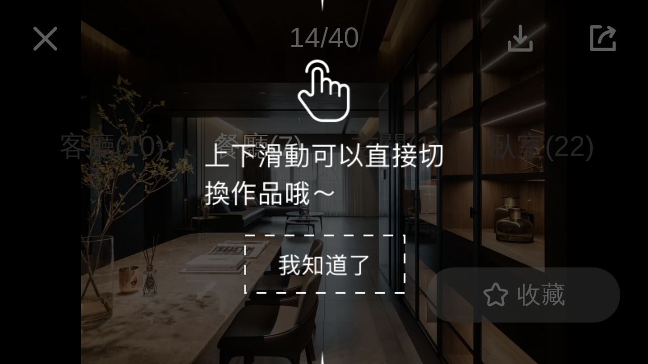

--- FILE ---
content_type: text/html; charset=utf-8
request_url: https://m.100.com.tw/works/5881/100323
body_size: 7152
content:
<!doctype html>
<html data-n-head-ssr lang="en" data-n-head="%7B%22lang%22:%7B%22ssr%22:%22en%22%7D%7D">

<head >
    <title>
      80坪
      現代風
      桃園市
      
      裝修效果圖 -
      
      - 100室內設計</title><meta data-n-head="ssr" name="viewport" content="width=device-width, initial-scale=1, minimum-scale=1.0, maximum-scale=1.0,viewport-fit=cover"><meta data-n-head="ssr" property="fb:app_id" content="249309272107109"><meta data-n-head="ssr" name="google-site-verification" content="JgykgAq73Z7K00mAuwU_xQQzqMSzv1tJaU-wyGTgw8Y"><meta data-n-head="ssr" name="msvalidate.01" content="E040427DBAE62CC19778BC3912192737"><meta data-n-head="ssr" name="apple-itunes-app" content="app-id=1163661219, app-clip-bundle-id=com.addcn8591.design100.ClipExtension, affiliate-data=myAffiliateData, app-argument=myAppArgument"><meta data-n-head="ssr" data-hid="charset" charset="utf-8"><meta data-n-head="ssr" data-hid="mobile-web-app-capable" name="mobile-web-app-capable" content="yes"><meta data-n-head="ssr" data-hid="apple-mobile-web-app-title" name="apple-mobile-web-app-title" content="100室內設計"><meta data-n-head="ssr" data-hid="author" name="author" content="100 developer"><meta data-n-head="ssr" data-hid="og:type" name="og:type" property="og:type" content="website"><meta data-n-head="ssr" data-hid="og:site_name" name="og:site_name" property="og:site_name" content="100室內設計"><meta data-n-head="ssr" data-hid="og:title" property="og:title" content="
      80坪
      現代風
      桃園市
      
      裝修效果圖 -
      
      - 100室內設計"><meta data-n-head="ssr" data-hid="og:description" property="og:description" content="
      100室內設計為您提供：現代風|80坪|新成屋|桃園市|裝修案例圖 - 桃園 D宅 。實用靈感，找到家的裝修答案！
      "><meta data-n-head="ssr" data-hid="description" name="description" content="
      100室內設計為您提供：現代風|80坪|新成屋|桃園市|裝修案例圖 - 桃園 D宅 。實用靈感，找到家的裝修答案！
      "><meta data-n-head="ssr" data-hid="keywords" name="keywords" content="現代風|80坪|新成屋|桃園市|,裝修案例圖 - 桃園 D宅 ,100室內設計"><meta data-n-head="ssr" data-hid="og:image" property="og:image" content="https://cp4.100.com.tw/service/2019/10/12/src_157086701099754009.jpg!t1000.webp"><link data-n-head="ssr" rel="icon" type="image/x-icon" href="/favicon.ico"><link data-n-head="ssr" rel="dns-prefetch" href="//mstatic.100.com.tw/"><link data-n-head="ssr" rel="dns-prefetch" href="//cp4.100.com.tw/"><link data-n-head="ssr" data-hid="shortcut-icon" rel="shortcut icon" href="https://mstatic.100.com.tw/icons/icon_64x64.874e63.png"><link data-n-head="ssr" data-hid="apple-touch-icon" rel="apple-touch-icon" href="https://mstatic.100.com.tw/icons/icon_512x512.874e63.png" sizes="512x512"><link data-n-head="ssr" rel="manifest" href="https://mstatic.100.com.tw/manifest.d3c6c690.json" data-hid="manifest"><link data-n-head="ssr" rel="preload" as="image" href="undefined"><link data-n-head="ssr" rel="canonical" href="https://www.100.com.tw/works/5881"><link rel="preload" href="https://mstatic.100.com.tw/1d49335.js" as="script"><link rel="preload" href="https://mstatic.100.com.tw/css/2bc15da.css" as="style"><link rel="preload" href="https://mstatic.100.com.tw/ea91aba.js" as="script"><link rel="preload" href="https://mstatic.100.com.tw/css/b9197fd.css" as="style"><link rel="preload" href="https://mstatic.100.com.tw/2f0700e.js" as="script"><link rel="preload" href="https://mstatic.100.com.tw/css/ff459c1.css" as="style"><link rel="preload" href="https://mstatic.100.com.tw/68184c4.js" as="script"><link rel="preload" href="https://mstatic.100.com.tw/css/d29ded0.css" as="style"><link rel="preload" href="https://mstatic.100.com.tw/b36e0d8.js" as="script"><link rel="preload" href="https://mstatic.100.com.tw/css/ff7db03.css" as="style"><link rel="preload" href="https://mstatic.100.com.tw/dba91c2.js" as="script"><link rel="preload" href="https://mstatic.100.com.tw/0475d0d.js" as="script"><link rel="preload" href="https://mstatic.100.com.tw/32e43a2.js" as="script"><link rel="preload" href="https://mstatic.100.com.tw/bf66fc0.js" as="script"><link rel="preload" href="https://mstatic.100.com.tw/f8e3453.js" as="script"><link rel="preload" href="https://mstatic.100.com.tw/css/472d1cb.css" as="style"><link rel="preload" href="https://mstatic.100.com.tw/41062e0.js" as="script"><link rel="preload" href="https://mstatic.100.com.tw/css/d9d6752.css" as="style"><link rel="preload" href="https://mstatic.100.com.tw/6491aee.js" as="script"><link rel="preload" href="https://mstatic.100.com.tw/css/047d45d.css" as="style"><link rel="preload" href="https://mstatic.100.com.tw/ca66f8a.js" as="script"><link rel="preload" href="https://mstatic.100.com.tw/63ec9a4.js" as="script"><link rel="preload" href="https://mstatic.100.com.tw/css/a7dc834.css" as="style"><link rel="preload" href="https://mstatic.100.com.tw/2c6ac97.js" as="script"><link rel="preload" href="https://mstatic.100.com.tw/3ba9f28.js" as="script"><link rel="preload" href="https://mstatic.100.com.tw/9ea23bc.js" as="script"><link rel="preload" href="https://mstatic.100.com.tw/25f1ff9.js" as="script"><link rel="preload" href="https://mstatic.100.com.tw/5b167b2.js" as="script"><link rel="preload" href="https://mstatic.100.com.tw/44386c0.js" as="script"><link rel="preload" href="https://mstatic.100.com.tw/46833ee.js" as="script"><link rel="preload" href="https://mstatic.100.com.tw/66ee7a5.js" as="script"><link rel="preload" href="https://mstatic.100.com.tw/5ed9f71.js" as="script"><link rel="preload" href="https://mstatic.100.com.tw/187ef6a.js" as="script"><link rel="preload" href="https://mstatic.100.com.tw/880ae3a.js" as="script"><link rel="preload" href="https://mstatic.100.com.tw/css/42aa9ff.css" as="style"><link rel="preload" href="https://mstatic.100.com.tw/98fcbd6.js" as="script"><link rel="preload" href="https://mstatic.100.com.tw/10e2dc1.js" as="script"><link rel="preload" href="https://mstatic.100.com.tw/fcab77c.js" as="script"><link rel="preload" href="https://mstatic.100.com.tw/f8c01b2.js" as="script"><link rel="preload" href="https://mstatic.100.com.tw/48b2e49.js" as="script"><link rel="preload" href="https://mstatic.100.com.tw/css/063ee82.css" as="style"><link rel="preload" href="https://mstatic.100.com.tw/304ecec.js" as="script"><link rel="preload" href="https://mstatic.100.com.tw/e00c520.js" as="script"><link rel="preload" href="https://mstatic.100.com.tw/c16fb2c.js" as="script"><link rel="preload" href="https://mstatic.100.com.tw/css/df1da7f.css" as="style"><link rel="preload" href="https://mstatic.100.com.tw/4e07f5a.js" as="script"><link rel="stylesheet" href="https://mstatic.100.com.tw/css/2bc15da.css"><link rel="stylesheet" href="https://mstatic.100.com.tw/css/b9197fd.css"><link rel="stylesheet" href="https://mstatic.100.com.tw/css/ff459c1.css"><link rel="stylesheet" href="https://mstatic.100.com.tw/css/d29ded0.css"><link rel="stylesheet" href="https://mstatic.100.com.tw/css/ff7db03.css"><link rel="stylesheet" href="https://mstatic.100.com.tw/css/472d1cb.css"><link rel="stylesheet" href="https://mstatic.100.com.tw/css/d9d6752.css"><link rel="stylesheet" href="https://mstatic.100.com.tw/css/047d45d.css"><link rel="stylesheet" href="https://mstatic.100.com.tw/css/a7dc834.css"><link rel="stylesheet" href="https://mstatic.100.com.tw/css/42aa9ff.css"><link rel="stylesheet" href="https://mstatic.100.com.tw/css/063ee82.css"><link rel="stylesheet" href="https://mstatic.100.com.tw/css/df1da7f.css">

    
</head>

<body >
    <div data-server-rendered="true" id="__nuxt"><!----><div id="__layout"><div class="default-layout"><div class="works-detail-swiper-page"><div class="swiper-vertical"><div class="swiper-vertical-container"><div class="swiper-loading prev-loading"></div> <div class="swiper-wrapper"><div class="swiper-slide"><div class="swiper-horizontal" data-v-560fd49e><div class="works-detail-top" data-v-560fd49e><div class="works-detail-navbar"><div class="works-detail-navbar--left"><i class="iconfont icon-100-close"></i></div> <div class="works-detail-navbar--title text-ellipsis">1/40</div> <div class="works-detail-navbar--right"><i class="iconfont icon-100-download"></i> <i class="iconfont icon-100-share"></i></div></div> <div class="slide-x-container space-bar" data-v-674cc0fe data-v-560fd49e><div class="scroll-wrapper" data-v-674cc0fe><div class="scroll-content" data-v-674cc0fe><div class="scroll-item" data-v-674cc0fe><div class="space-bar-item active" data-v-674cc0fe data-v-560fd49e>
          客廳(10)
        </div></div><div class="scroll-item" data-v-674cc0fe><div class="space-bar-item" data-v-674cc0fe data-v-560fd49e>
          餐廳(7)
        </div></div><div class="scroll-item" data-v-674cc0fe><div class="space-bar-item" data-v-674cc0fe data-v-560fd49e>
          玄關(1)
        </div></div><div class="scroll-item" data-v-674cc0fe><div class="space-bar-item" data-v-674cc0fe data-v-560fd49e>
          臥室(22)
        </div></div></div></div></div></div> <div class="swiper-horizontal-container" data-v-560fd49e><div class="swiper-wrapper" data-v-560fd49e><div class="swiper-slide" data-v-560fd49e><div class="img-wrapper" data-v-560fd49e><div class="swiper-zoom-container" data-v-560fd49e><img data-v-560fd49e></div></div> <!----> <!----></div><div class="swiper-slide" data-v-560fd49e><div class="img-wrapper" data-v-560fd49e><div class="swiper-zoom-container" data-v-560fd49e><img data-v-560fd49e></div></div> <!----> <!----></div><div class="swiper-slide" data-v-560fd49e><div class="img-wrapper" data-v-560fd49e><div class="swiper-zoom-container" data-v-560fd49e><img data-v-560fd49e></div></div> <!----> <!----></div><div class="swiper-slide" data-v-560fd49e><div class="img-wrapper" data-v-560fd49e><div class="swiper-zoom-container" data-v-560fd49e><img data-v-560fd49e></div></div> <!----> <!----></div><div class="swiper-slide" data-v-560fd49e><div class="img-wrapper" data-v-560fd49e><div class="swiper-zoom-container" data-v-560fd49e><img data-v-560fd49e></div></div> <!----> <!----></div><div class="swiper-slide" data-v-560fd49e><div class="img-wrapper" data-v-560fd49e><div class="swiper-zoom-container" data-v-560fd49e><img data-v-560fd49e></div></div> <!----> <!----></div><div class="swiper-slide" data-v-560fd49e><div class="img-wrapper" data-v-560fd49e><div class="swiper-zoom-container" data-v-560fd49e><img data-v-560fd49e></div></div> <!----> <!----></div><div class="swiper-slide" data-v-560fd49e><div class="img-wrapper" data-v-560fd49e><div class="swiper-zoom-container" data-v-560fd49e><img data-v-560fd49e></div></div> <!----> <!----></div><div class="swiper-slide" data-v-560fd49e><div class="img-wrapper" data-v-560fd49e><div class="swiper-zoom-container" data-v-560fd49e><img data-v-560fd49e></div></div> <!----> <!----></div><div class="swiper-slide" data-v-560fd49e><div class="img-wrapper" data-v-560fd49e><div class="swiper-zoom-container" data-v-560fd49e><img data-v-560fd49e></div></div> <!----> <!----></div><div class="swiper-slide" data-v-560fd49e><div class="img-wrapper" data-v-560fd49e><div class="swiper-zoom-container" data-v-560fd49e><img data-v-560fd49e></div></div> <!----> <!----></div><div class="swiper-slide" data-v-560fd49e><div class="img-wrapper" data-v-560fd49e><div class="swiper-zoom-container" data-v-560fd49e><img data-v-560fd49e></div></div> <!----> <!----></div><div class="swiper-slide" data-v-560fd49e><div class="img-wrapper" data-v-560fd49e><div class="swiper-zoom-container" data-v-560fd49e><img data-v-560fd49e></div></div> <!----> <!----></div><div class="swiper-slide" data-v-560fd49e><div class="img-wrapper" data-v-560fd49e><div class="swiper-zoom-container" data-v-560fd49e><img data-v-560fd49e></div></div> <!----> <!----></div><div class="swiper-slide" data-v-560fd49e><div class="img-wrapper" data-v-560fd49e><div class="swiper-zoom-container" data-v-560fd49e><img data-v-560fd49e></div></div> <!----> <!----></div><div class="swiper-slide" data-v-560fd49e><div class="img-wrapper" data-v-560fd49e><div class="swiper-zoom-container" data-v-560fd49e><img data-v-560fd49e></div></div> <!----> <!----></div><div class="swiper-slide" data-v-560fd49e><div class="img-wrapper" data-v-560fd49e><div class="swiper-zoom-container" data-v-560fd49e><img data-v-560fd49e></div></div> <!----> <!----></div><div class="swiper-slide" data-v-560fd49e><div class="img-wrapper" data-v-560fd49e><div class="swiper-zoom-container" data-v-560fd49e><img data-v-560fd49e></div></div> <!----> <!----></div><div class="swiper-slide" data-v-560fd49e><div class="img-wrapper" data-v-560fd49e><div class="swiper-zoom-container" data-v-560fd49e><img data-v-560fd49e></div></div> <!----> <!----></div><div class="swiper-slide" data-v-560fd49e><div class="img-wrapper" data-v-560fd49e><div class="swiper-zoom-container" data-v-560fd49e><img data-v-560fd49e></div></div> <!----> <!----></div><div class="swiper-slide" data-v-560fd49e><div class="img-wrapper" data-v-560fd49e><div class="swiper-zoom-container" data-v-560fd49e><img data-v-560fd49e></div></div> <!----> <!----></div><div class="swiper-slide" data-v-560fd49e><div class="img-wrapper" data-v-560fd49e><div class="swiper-zoom-container" data-v-560fd49e><img data-v-560fd49e></div></div> <!----> <!----></div><div class="swiper-slide" data-v-560fd49e><div class="img-wrapper" data-v-560fd49e><div class="swiper-zoom-container" data-v-560fd49e><img data-v-560fd49e></div></div> <!----> <!----></div><div class="swiper-slide" data-v-560fd49e><div class="img-wrapper" data-v-560fd49e><div class="swiper-zoom-container" data-v-560fd49e><img data-v-560fd49e></div></div> <!----> <!----></div><div class="swiper-slide" data-v-560fd49e><div class="img-wrapper" data-v-560fd49e><div class="swiper-zoom-container" data-v-560fd49e><img data-v-560fd49e></div></div> <!----> <!----></div><div class="swiper-slide" data-v-560fd49e><div class="img-wrapper" data-v-560fd49e><div class="swiper-zoom-container" data-v-560fd49e><img data-v-560fd49e></div></div> <!----> <!----></div><div class="swiper-slide" data-v-560fd49e><div class="img-wrapper" data-v-560fd49e><div class="swiper-zoom-container" data-v-560fd49e><img data-v-560fd49e></div></div> <!----> <!----></div><div class="swiper-slide" data-v-560fd49e><div class="img-wrapper" data-v-560fd49e><div class="swiper-zoom-container" data-v-560fd49e><img data-v-560fd49e></div></div> <!----> <!----></div><div class="swiper-slide" data-v-560fd49e><div class="img-wrapper" data-v-560fd49e><div class="swiper-zoom-container" data-v-560fd49e><img data-v-560fd49e></div></div> <!----> <!----></div><div class="swiper-slide" data-v-560fd49e><div class="img-wrapper" data-v-560fd49e><div class="swiper-zoom-container" data-v-560fd49e><img data-v-560fd49e></div></div> <!----> <!----></div><div class="swiper-slide" data-v-560fd49e><div class="img-wrapper" data-v-560fd49e><div class="swiper-zoom-container" data-v-560fd49e><img data-v-560fd49e></div></div> <!----> <!----></div><div class="swiper-slide" data-v-560fd49e><div class="img-wrapper" data-v-560fd49e><div class="swiper-zoom-container" data-v-560fd49e><img data-v-560fd49e></div></div> <!----> <!----></div><div class="swiper-slide" data-v-560fd49e><div class="img-wrapper" data-v-560fd49e><div class="swiper-zoom-container" data-v-560fd49e><img data-v-560fd49e></div></div> <!----> <!----></div><div class="swiper-slide" data-v-560fd49e><div class="img-wrapper" data-v-560fd49e><div class="swiper-zoom-container" data-v-560fd49e><img data-v-560fd49e></div></div> <!----> <!----></div><div class="swiper-slide" data-v-560fd49e><div class="img-wrapper" data-v-560fd49e><div class="swiper-zoom-container" data-v-560fd49e><img data-v-560fd49e></div></div> <!----> <!----></div><div class="swiper-slide" data-v-560fd49e><div class="img-wrapper" data-v-560fd49e><div class="swiper-zoom-container" data-v-560fd49e><img data-v-560fd49e></div></div> <!----> <!----></div><div class="swiper-slide" data-v-560fd49e><div class="img-wrapper" data-v-560fd49e><div class="swiper-zoom-container" data-v-560fd49e><img data-v-560fd49e></div></div> <!----> <!----></div><div class="swiper-slide" data-v-560fd49e><div class="img-wrapper" data-v-560fd49e><div class="swiper-zoom-container" data-v-560fd49e><img data-v-560fd49e></div></div> <!----> <!----></div><div class="swiper-slide" data-v-560fd49e><div class="img-wrapper" data-v-560fd49e><div class="swiper-zoom-container" data-v-560fd49e><img data-v-560fd49e></div></div> <!----> <!----></div><div class="swiper-slide" data-v-560fd49e><div class="img-wrapper" data-v-560fd49e><div class="swiper-zoom-container" data-v-560fd49e><img data-v-560fd49e></div></div> <!----> <!----></div></div></div> <div class="bottom-bar-wrap bottom" style="position:absolute;" data-v-160621b8 data-v-560fd49e> <div class="bottom-bar-btn" data-v-160621b8><div role="button" tabindex="0" class="icon-bar-item star flex-row icon-bar-item-large" data-v-160621b8><i class="icon-bar-item-font iconfont icon-100-star"></i> <span class="icon-bar-item-text"></span></div>
    收藏
  </div> <!----></div></div></div></div> <div class="swiper-loading next-loading"></div></div></div></div> <!----></div></div></div><script>window.__NUXT__=(function(a,b,c,d,e,f,g,h,i,j,k,l,m,n,o,p,q,r,s,t,u,v,w,x,y,z,A,B,C,D,E,F,G,H,I,J,K,L,M,N,O,P,Q,R,S,T,U,V,W,X,Y,Z,_,$,aa,ab,ac,ad,ae,af,ag,ah,ai,aj,ak,al,am,an,ao,ap,aq,ar,as,at,au,av,aw,ax,ay,az,aA,aB,aC,aD,aE,aF,aG,aH,aI,aJ,aK,aL,aM,aN,aO,aP,aQ,aR,aS,aT,aU,aV,aW,aX,aY,aZ,a_,a$,ba,bb,bc,bd,be,bf,bg,bh,bi,bj,bk,bl,bm,bn,bo,bp,bq,br){N.page_type=202;N.page_id=a;N.jump_url=E;R.id=S;R.name="二三設計 23Design";R.user_id=1904158;R.logo_url="https:\u002F\u002Fcp4.100.com.tw\u002Fimages\u002Fcompanies\u002F202011\u002F16\u002Fapi_1904158_1605510308_Cfi58XX3aM.jpg!t180.webp";R.display_construction_region="台北市、桃園市、新北市";R.all_interact_count=63972;R.work_count=134;R.message_count=1096;R.collect_count=981;R.is_ad=b;R.open_app_params={page_type:301,page_id:S,jump_url:"https:\u002F\u002Fwww.100.com.tw\u002F8769"};R.decoration_register_status=k;R.website="https:\u002F\u002Fforms.gle\u002F6kYdEzrxB2u79vtQ9";R.display_construction_val_cn="15萬~25萬\u002F坪";R.unboxing_articles_count=T;R.videos_count=o;R.honors_count=k;R.has_im=l;R.facebook="https:\u002F\u002Fwww.facebook.com\u002F23designinc\u002F";R.construction_val_cn=[{kind_id:l,kind:B,price:"15"},{kind_id:p,kind:U,price:"25"}];R.is_open_message=k;R.cost_cn="接案300萬起";R.design_cost=8000;R.is_self_editorial_department=b;R.wav_count=146;R.style_cn=[c,V,W,X];R.avg_comment_score=m;R.new_list_labels=[];R.service_points_cn=["一年內保固","風格測驗","生活習慣調查","完工保固","驗收交屋","設計師1對1溝通","深度傾聽需求"];R.instagram=m;R.line_me="https:\u002F\u002Flin.ee\u002Fk6DZXbo";R.line="@23design";R.fb_share_url="https:\u002F\u002Fm.100.com.tw\u002F8769?utm_source=mobile&utm_medium=qrcode_facebook";R.line_share_url="https:\u002F\u002Fm.100.com.tw\u002F8769?utm_source=mobile&utm_medium=qrcode_line";R.type="company";R.main_address={id:8301,region:"台北市",section:"信義區",street_name:"松智路",full_address:"台北市信義區松智路31巷11號1樓",latlng:"25.0310897,121.5661493"};Y[0]={id:C,w_id:a,space_cn:n,style_cn:c,size_cn:e,color_scheme:h,url:Z,watermark_url:_,share_url:$,aspect_ratio:i,events:[],markers:d,open_app_params:{page_type:f,page_id:a,image_id:C},type:g,is_collect:b};Y[1]={id:aa,w_id:a,space_cn:n,style_cn:c,size_cn:e,color_scheme:h,url:"https:\u002F\u002Fcp4.100.com.tw\u002Fservice\u002F2019\u002F10\u002F12\u002Fsrc_157086701717054905.jpg!t1000.webp",watermark_url:"https:\u002F\u002Fcp4.100.com.tw\u002Fservice\u002F2019\u002F10\u002F12\u002Fsrc_157086701717054905.jpg!8769t1500-v4.webp",share_url:"https:\u002F\u002Fm.100.com.tw\u002Fworks\u002F5881\u002F100310",aspect_ratio:i,events:[],markers:d,open_app_params:{page_type:f,page_id:a,image_id:aa},type:g,is_collect:b};Y[2]={id:ab,w_id:a,space_cn:n,style_cn:c,size_cn:e,color_scheme:h,url:"https:\u002F\u002Fcp4.100.com.tw\u002Fservice\u002F2019\u002F10\u002F12\u002Fsrc_157086702141433108.jpg!t1000.webp",watermark_url:"https:\u002F\u002Fcp4.100.com.tw\u002Fservice\u002F2019\u002F10\u002F12\u002Fsrc_157086702141433108.jpg!8769t1500-v4.webp",share_url:"https:\u002F\u002Fm.100.com.tw\u002Fworks\u002F5881\u002F100311",aspect_ratio:F,events:[],markers:d,open_app_params:{page_type:f,page_id:a,image_id:ab},type:g,is_collect:b};Y[3]={id:ac,w_id:a,space_cn:n,style_cn:c,size_cn:e,color_scheme:h,url:"https:\u002F\u002Fcp4.100.com.tw\u002Fservice\u002F2019\u002F10\u002F12\u002Fsrc_157086702796074106.jpg!t1000.webp",watermark_url:"https:\u002F\u002Fcp4.100.com.tw\u002Fservice\u002F2019\u002F10\u002F12\u002Fsrc_157086702796074106.jpg!8769t1500-v4.webp",share_url:"https:\u002F\u002Fm.100.com.tw\u002Fworks\u002F5881\u002F100312",aspect_ratio:i,events:[],markers:d,open_app_params:{page_type:f,page_id:a,image_id:ac},type:g,is_collect:b};Y[4]={id:ad,w_id:a,space_cn:n,style_cn:c,size_cn:e,color_scheme:h,url:"https:\u002F\u002Fcp4.100.com.tw\u002Fservice\u002F2019\u002F10\u002F12\u002Fsrc_157086703313526009.jpg!t1000.webp",watermark_url:"https:\u002F\u002Fcp4.100.com.tw\u002Fservice\u002F2019\u002F10\u002F12\u002Fsrc_157086703313526009.jpg!8769t1500-v4.webp",share_url:"https:\u002F\u002Fm.100.com.tw\u002Fworks\u002F5881\u002F100313",aspect_ratio:i,events:[],markers:d,open_app_params:{page_type:f,page_id:a,image_id:ad},type:g,is_collect:b};Y[5]={id:ae,w_id:a,space_cn:n,style_cn:c,size_cn:e,color_scheme:h,url:"https:\u002F\u002Fcp4.100.com.tw\u002Fservice\u002F2019\u002F10\u002F12\u002Fsrc_157086703868509300.jpg!t1000.webp",watermark_url:"https:\u002F\u002Fcp4.100.com.tw\u002Fservice\u002F2019\u002F10\u002F12\u002Fsrc_157086703868509300.jpg!8769t1500-v4.webp",share_url:"https:\u002F\u002Fm.100.com.tw\u002Fworks\u002F5881\u002F100314",aspect_ratio:i,events:[],markers:d,open_app_params:{page_type:f,page_id:a,image_id:ae},type:g,is_collect:b};Y[6]={id:af,w_id:a,space_cn:n,style_cn:c,size_cn:e,color_scheme:h,url:"https:\u002F\u002Fcp4.100.com.tw\u002Fservice\u002F2019\u002F10\u002F12\u002Fsrc_157086704407661806.jpg!t1000.webp",watermark_url:"https:\u002F\u002Fcp4.100.com.tw\u002Fservice\u002F2019\u002F10\u002F12\u002Fsrc_157086704407661806.jpg!8769t1500-v4.webp",share_url:"https:\u002F\u002Fm.100.com.tw\u002Fworks\u002F5881\u002F100315",aspect_ratio:1.54202,events:[],markers:d,open_app_params:{page_type:f,page_id:a,image_id:af},type:g,is_collect:b};Y[7]={id:ag,w_id:a,space_cn:n,style_cn:c,size_cn:e,color_scheme:h,url:"https:\u002F\u002Fcp4.100.com.tw\u002Fservice\u002F2019\u002F10\u002F12\u002Fsrc_157086704685863508.jpg!t1000.webp",watermark_url:"https:\u002F\u002Fcp4.100.com.tw\u002Fservice\u002F2019\u002F10\u002F12\u002Fsrc_157086704685863508.jpg!8769t1500-v4.webp",share_url:"https:\u002F\u002Fm.100.com.tw\u002Fworks\u002F5881\u002F100316",aspect_ratio:i,events:[],markers:d,open_app_params:{page_type:f,page_id:a,image_id:ag},type:g,is_collect:b};Y[8]={id:ah,w_id:a,space_cn:n,style_cn:c,size_cn:e,color_scheme:h,url:"https:\u002F\u002Fcp4.100.com.tw\u002Fservice\u002F2019\u002F10\u002F12\u002Fsrc_157086705331294404.jpg!t1000.webp",watermark_url:"https:\u002F\u002Fcp4.100.com.tw\u002Fservice\u002F2019\u002F10\u002F12\u002Fsrc_157086705331294404.jpg!8769t1500-v4.webp",share_url:"https:\u002F\u002Fm.100.com.tw\u002Fworks\u002F5881\u002F100317",aspect_ratio:1.49813,events:[],markers:d,open_app_params:{page_type:f,page_id:a,image_id:ah},type:g,is_collect:b};Y[9]={id:ai,w_id:a,space_cn:n,style_cn:c,size_cn:e,color_scheme:h,url:"https:\u002F\u002Fcp4.100.com.tw\u002Fservice\u002F2019\u002F10\u002F12\u002Fsrc_157086705842631804.jpg!t1000.webp",watermark_url:"https:\u002F\u002Fcp4.100.com.tw\u002Fservice\u002F2019\u002F10\u002F12\u002Fsrc_157086705842631804.jpg!8769t1500-v4.webp",share_url:"https:\u002F\u002Fm.100.com.tw\u002Fworks\u002F5881\u002F100318",aspect_ratio:i,events:[],markers:d,open_app_params:{page_type:f,page_id:a,image_id:ai},type:g,is_collect:b};Y[10]={id:aj,w_id:a,space_cn:s,style_cn:c,size_cn:e,color_scheme:h,url:"https:\u002F\u002Fcp4.100.com.tw\u002Fservice\u002F2019\u002F10\u002F12\u002Fsrc_157086706408502108.jpg!t1000.webp",watermark_url:"https:\u002F\u002Fcp4.100.com.tw\u002Fservice\u002F2019\u002F10\u002F12\u002Fsrc_157086706408502108.jpg!8769t1500-v4.webp",share_url:"https:\u002F\u002Fm.100.com.tw\u002Fworks\u002F5881\u002F100319",aspect_ratio:y,events:[],markers:d,open_app_params:{page_type:f,page_id:a,image_id:aj},type:g,is_collect:b};Y[11]={id:ak,w_id:a,space_cn:s,style_cn:c,size_cn:e,color_scheme:h,url:"https:\u002F\u002Fcp4.100.com.tw\u002Fservice\u002F2019\u002F10\u002F12\u002Fsrc_157086707657315402.jpg!t1000.webp",watermark_url:"https:\u002F\u002Fcp4.100.com.tw\u002Fservice\u002F2019\u002F10\u002F12\u002Fsrc_157086707657315402.jpg!8769t1500-v4.webp",share_url:"https:\u002F\u002Fm.100.com.tw\u002Fworks\u002F5881\u002F100321",aspect_ratio:w,events:[],markers:d,open_app_params:{page_type:f,page_id:a,image_id:ak},type:g,is_collect:b};Y[12]={id:al,w_id:a,space_cn:s,style_cn:c,size_cn:e,color_scheme:h,url:"https:\u002F\u002Fcp4.100.com.tw\u002Fservice\u002F2019\u002F10\u002F12\u002Fsrc_157086707963077104.jpg!t1000.webp",watermark_url:"https:\u002F\u002Fcp4.100.com.tw\u002Fservice\u002F2019\u002F10\u002F12\u002Fsrc_157086707963077104.jpg!8769t1500-v4.webp",share_url:"https:\u002F\u002Fm.100.com.tw\u002Fworks\u002F5881\u002F100322",aspect_ratio:i,events:[],markers:d,open_app_params:{page_type:f,page_id:a,image_id:al},type:g,is_collect:b};Y[13]={id:am,w_id:a,space_cn:s,style_cn:c,size_cn:e,color_scheme:h,url:"https:\u002F\u002Fcp4.100.com.tw\u002Fservice\u002F2019\u002F10\u002F12\u002Fsrc_157086708414166802.jpg!t1000.webp",watermark_url:"https:\u002F\u002Fcp4.100.com.tw\u002Fservice\u002F2019\u002F10\u002F12\u002Fsrc_157086708414166802.jpg!8769t1500-v4.webp",share_url:"https:\u002F\u002Fm.100.com.tw\u002Fworks\u002F5881\u002F100323",aspect_ratio:w,events:[],markers:d,open_app_params:{page_type:f,page_id:a,image_id:am},type:g,is_collect:b};Y[14]={id:an,w_id:a,space_cn:s,style_cn:c,size_cn:e,color_scheme:h,url:"https:\u002F\u002Fcp4.100.com.tw\u002Fservice\u002F2019\u002F10\u002F12\u002Fsrc_157086709442969908.jpg!t1000.webp",watermark_url:"https:\u002F\u002Fcp4.100.com.tw\u002Fservice\u002F2019\u002F10\u002F12\u002Fsrc_157086709442969908.jpg!8769t1500-v4.webp",share_url:"https:\u002F\u002Fm.100.com.tw\u002Fworks\u002F5881\u002F100324",aspect_ratio:w,events:[],markers:d,open_app_params:{page_type:f,page_id:a,image_id:an},type:g,is_collect:b};Y[15]={id:ao,w_id:a,space_cn:s,style_cn:c,size_cn:e,color_scheme:h,url:"https:\u002F\u002Fcp4.100.com.tw\u002Fservice\u002F2019\u002F10\u002F12\u002Fsrc_157086710216150804.jpg!t1000.webp",watermark_url:"https:\u002F\u002Fcp4.100.com.tw\u002Fservice\u002F2019\u002F10\u002F12\u002Fsrc_157086710216150804.jpg!8769t1500-v4.webp",share_url:"https:\u002F\u002Fm.100.com.tw\u002Fworks\u002F5881\u002F100325",aspect_ratio:i,events:[],markers:d,open_app_params:{page_type:f,page_id:a,image_id:ao},type:g,is_collect:b};Y[16]={id:ap,w_id:a,space_cn:s,style_cn:c,size_cn:e,color_scheme:h,url:"https:\u002F\u002Fcp4.100.com.tw\u002Fservice\u002F2019\u002F10\u002F12\u002Fsrc_157086710891642906.jpg!t1000.webp",watermark_url:"https:\u002F\u002Fcp4.100.com.tw\u002Fservice\u002F2019\u002F10\u002F12\u002Fsrc_157086710891642906.jpg!8769t1500-v4.webp",share_url:"https:\u002F\u002Fm.100.com.tw\u002Fworks\u002F5881\u002F100326",aspect_ratio:i,events:[],markers:d,open_app_params:{page_type:f,page_id:a,image_id:ap},type:g,is_collect:b};Y[17]={id:aq,w_id:a,space_cn:ar,style_cn:c,size_cn:e,color_scheme:h,url:"https:\u002F\u002Fcp4.100.com.tw\u002Fservice\u002F2019\u002F10\u002F12\u002Fsrc_157086707303044503.jpg!t1000.webp",watermark_url:"https:\u002F\u002Fcp4.100.com.tw\u002Fservice\u002F2019\u002F10\u002F12\u002Fsrc_157086707303044503.jpg!8769t1500-v4.webp",share_url:"https:\u002F\u002Fm.100.com.tw\u002Fworks\u002F5881\u002F100320",aspect_ratio:.74991,events:[],markers:d,open_app_params:{page_type:f,page_id:a,image_id:aq},type:g,is_collect:b};Y[18]={id:as,w_id:a,space_cn:j,style_cn:c,size_cn:e,color_scheme:h,url:"https:\u002F\u002Fcp4.100.com.tw\u002Fservice\u002F2019\u002F10\u002F12\u002Fsrc_157086711674230707.jpg!t1000.webp",watermark_url:"https:\u002F\u002Fcp4.100.com.tw\u002Fservice\u002F2019\u002F10\u002F12\u002Fsrc_157086711674230707.jpg!8769t1500-v4.webp",share_url:"https:\u002F\u002Fm.100.com.tw\u002Fworks\u002F5881\u002F100327",aspect_ratio:i,events:[],markers:d,open_app_params:{page_type:f,page_id:a,image_id:as},type:g,is_collect:b};Y[19]={id:at,w_id:a,space_cn:j,style_cn:c,size_cn:e,color_scheme:h,url:"https:\u002F\u002Fcp4.100.com.tw\u002Fservice\u002F2019\u002F10\u002F12\u002Fsrc_157086712237426500.jpg!t1000.webp",watermark_url:"https:\u002F\u002Fcp4.100.com.tw\u002Fservice\u002F2019\u002F10\u002F12\u002Fsrc_157086712237426500.jpg!8769t1500-v4.webp",share_url:"https:\u002F\u002Fm.100.com.tw\u002Fworks\u002F5881\u002F100328",aspect_ratio:y,events:[],markers:d,open_app_params:{page_type:f,page_id:a,image_id:at},type:g,is_collect:b};Y[20]={id:au,w_id:a,space_cn:j,style_cn:c,size_cn:e,color_scheme:h,url:"https:\u002F\u002Fcp4.100.com.tw\u002Fservice\u002F2019\u002F10\u002F12\u002Fsrc_157086712807877407.jpg!t1000.webp",watermark_url:"https:\u002F\u002Fcp4.100.com.tw\u002Fservice\u002F2019\u002F10\u002F12\u002Fsrc_157086712807877407.jpg!8769t1500-v4.webp",share_url:"https:\u002F\u002Fm.100.com.tw\u002Fworks\u002F5881\u002F100329",aspect_ratio:y,events:[],markers:d,open_app_params:{page_type:f,page_id:a,image_id:au},type:g,is_collect:b};Y[21]={id:av,w_id:a,space_cn:j,style_cn:c,size_cn:e,color_scheme:h,url:"https:\u002F\u002Fcp4.100.com.tw\u002Fservice\u002F2019\u002F10\u002F12\u002Fsrc_157086713239247009.jpg!t1000.webp",watermark_url:"https:\u002F\u002Fcp4.100.com.tw\u002Fservice\u002F2019\u002F10\u002F12\u002Fsrc_157086713239247009.jpg!8769t1500-v4.webp",share_url:"https:\u002F\u002Fm.100.com.tw\u002Fworks\u002F5881\u002F100330",aspect_ratio:i,events:[],markers:d,open_app_params:{page_type:f,page_id:a,image_id:av},type:g,is_collect:b};Y[22]={id:aw,w_id:a,space_cn:j,style_cn:c,size_cn:e,color_scheme:h,url:"https:\u002F\u002Fcp4.100.com.tw\u002Fservice\u002F2019\u002F10\u002F12\u002Fsrc_157086713987321201.jpg!t1000.webp",watermark_url:"https:\u002F\u002Fcp4.100.com.tw\u002Fservice\u002F2019\u002F10\u002F12\u002Fsrc_157086713987321201.jpg!8769t1500-v4.webp",share_url:"https:\u002F\u002Fm.100.com.tw\u002Fworks\u002F5881\u002F100331",aspect_ratio:y,events:[],markers:d,open_app_params:{page_type:f,page_id:a,image_id:aw},type:g,is_collect:b};Y[23]={id:ax,w_id:a,space_cn:j,style_cn:c,size_cn:e,color_scheme:z,url:"https:\u002F\u002Fcp4.100.com.tw\u002Fservice\u002F2019\u002F10\u002F12\u002Fsrc_157086714598455003.jpg!t1000.webp",watermark_url:"https:\u002F\u002Fcp4.100.com.tw\u002Fservice\u002F2019\u002F10\u002F12\u002Fsrc_157086714598455003.jpg!8769t1500-v4.webp",share_url:"https:\u002F\u002Fm.100.com.tw\u002Fworks\u002F5881\u002F100332",aspect_ratio:i,events:[],markers:d,open_app_params:{page_type:f,page_id:a,image_id:ax},type:g,is_collect:b};Y[24]={id:ay,w_id:a,space_cn:j,style_cn:c,size_cn:e,color_scheme:h,url:"https:\u002F\u002Fcp4.100.com.tw\u002Fservice\u002F2019\u002F10\u002F12\u002Fsrc_157086715387996509.jpg!t1000.webp",watermark_url:"https:\u002F\u002Fcp4.100.com.tw\u002Fservice\u002F2019\u002F10\u002F12\u002Fsrc_157086715387996509.jpg!8769t1500-v4.webp",share_url:"https:\u002F\u002Fm.100.com.tw\u002Fworks\u002F5881\u002F100333",aspect_ratio:i,events:[],markers:d,open_app_params:{page_type:f,page_id:a,image_id:ay},type:g,is_collect:b};Y[25]={id:az,w_id:a,space_cn:j,style_cn:c,size_cn:e,color_scheme:h,url:"https:\u002F\u002Fcp4.100.com.tw\u002Fservice\u002F2019\u002F10\u002F12\u002Fsrc_157086715883829002.jpg!t1000.webp",watermark_url:"https:\u002F\u002Fcp4.100.com.tw\u002Fservice\u002F2019\u002F10\u002F12\u002Fsrc_157086715883829002.jpg!8769t1500-v4.webp",share_url:"https:\u002F\u002Fm.100.com.tw\u002Fworks\u002F5881\u002F100334",aspect_ratio:w,events:[],markers:d,open_app_params:{page_type:f,page_id:a,image_id:az},type:g,is_collect:b};Y[26]={id:aA,w_id:a,space_cn:j,style_cn:c,size_cn:e,color_scheme:h,url:"https:\u002F\u002Fcp4.100.com.tw\u002Fservice\u002F2019\u002F10\u002F12\u002Fsrc_157086716482945109.jpg!t1000.webp",watermark_url:"https:\u002F\u002Fcp4.100.com.tw\u002Fservice\u002F2019\u002F10\u002F12\u002Fsrc_157086716482945109.jpg!8769t1500-v4.webp",share_url:"https:\u002F\u002Fm.100.com.tw\u002Fworks\u002F5881\u002F100335",aspect_ratio:i,events:[],markers:d,open_app_params:{page_type:f,page_id:a,image_id:aA},type:g,is_collect:b};Y[27]={id:aB,w_id:a,space_cn:j,style_cn:c,size_cn:e,color_scheme:h,url:"https:\u002F\u002Fcp4.100.com.tw\u002Fservice\u002F2019\u002F10\u002F12\u002Fsrc_157086717165731700.jpg!t1000.webp",watermark_url:"https:\u002F\u002Fcp4.100.com.tw\u002Fservice\u002F2019\u002F10\u002F12\u002Fsrc_157086717165731700.jpg!8769t1500-v4.webp",share_url:"https:\u002F\u002Fm.100.com.tw\u002Fworks\u002F5881\u002F100336",aspect_ratio:i,events:[],markers:d,open_app_params:{page_type:f,page_id:a,image_id:aB},type:g,is_collect:b};Y[28]={id:aC,w_id:a,space_cn:j,style_cn:c,size_cn:e,color_scheme:h,url:"https:\u002F\u002Fcp4.100.com.tw\u002Fservice\u002F2019\u002F10\u002F12\u002Fsrc_157086718096674401.jpg!t1000.webp",watermark_url:"https:\u002F\u002Fcp4.100.com.tw\u002Fservice\u002F2019\u002F10\u002F12\u002Fsrc_157086718096674401.jpg!8769t1500-v4.webp",share_url:"https:\u002F\u002Fm.100.com.tw\u002Fworks\u002F5881\u002F100337",aspect_ratio:1.62602,events:[],markers:d,open_app_params:{page_type:f,page_id:a,image_id:aC},type:g,is_collect:b};Y[29]={id:aD,w_id:a,space_cn:j,style_cn:c,size_cn:e,color_scheme:z,url:"https:\u002F\u002Fcp4.100.com.tw\u002Fservice\u002F2019\u002F10\u002F12\u002Fsrc_157086718705714003.jpg!t1000.webp",watermark_url:"https:\u002F\u002Fcp4.100.com.tw\u002Fservice\u002F2019\u002F10\u002F12\u002Fsrc_157086718705714003.jpg!8769t1500-v4.webp",share_url:"https:\u002F\u002Fm.100.com.tw\u002Fworks\u002F5881\u002F100338",aspect_ratio:y,events:[],markers:d,open_app_params:{page_type:f,page_id:a,image_id:aD},type:g,is_collect:b};Y[30]={id:aE,w_id:a,space_cn:j,style_cn:c,size_cn:e,color_scheme:h,url:"https:\u002F\u002Fcp4.100.com.tw\u002Fservice\u002F2019\u002F10\u002F12\u002Fsrc_157086719250748507.jpg!t1000.webp",watermark_url:"https:\u002F\u002Fcp4.100.com.tw\u002Fservice\u002F2019\u002F10\u002F12\u002Fsrc_157086719250748507.jpg!8769t1500-v4.webp",share_url:"https:\u002F\u002Fm.100.com.tw\u002Fworks\u002F5881\u002F100339",aspect_ratio:F,events:[],markers:d,open_app_params:{page_type:f,page_id:a,image_id:aE},type:g,is_collect:b};Y[31]={id:aF,w_id:a,space_cn:j,style_cn:c,size_cn:e,color_scheme:h,url:"https:\u002F\u002Fcp4.100.com.tw\u002Fservice\u002F2019\u002F10\u002F12\u002Fsrc_157086719908281407.jpg!t1000.webp",watermark_url:"https:\u002F\u002Fcp4.100.com.tw\u002Fservice\u002F2019\u002F10\u002F12\u002Fsrc_157086719908281407.jpg!8769t1500-v4.webp",share_url:"https:\u002F\u002Fm.100.com.tw\u002Fworks\u002F5881\u002F100340",aspect_ratio:F,events:[],markers:d,open_app_params:{page_type:f,page_id:a,image_id:aF},type:g,is_collect:b};Y[32]={id:aG,w_id:a,space_cn:j,style_cn:c,size_cn:e,color_scheme:z,url:"https:\u002F\u002Fcp4.100.com.tw\u002Fservice\u002F2019\u002F10\u002F12\u002Fsrc_157086720468570707.jpg!t1000.webp",watermark_url:"https:\u002F\u002Fcp4.100.com.tw\u002Fservice\u002F2019\u002F10\u002F12\u002Fsrc_157086720468570707.jpg!8769t1500-v4.webp",share_url:"https:\u002F\u002Fm.100.com.tw\u002Fworks\u002F5881\u002F100341",aspect_ratio:i,events:[],markers:d,open_app_params:{page_type:f,page_id:a,image_id:aG},type:g,is_collect:b};Y[33]={id:aH,w_id:a,space_cn:j,style_cn:c,size_cn:e,color_scheme:h,url:"https:\u002F\u002Fcp4.100.com.tw\u002Fservice\u002F2019\u002F10\u002F12\u002Fsrc_157086721102027407.jpg!t1000.webp",watermark_url:"https:\u002F\u002Fcp4.100.com.tw\u002Fservice\u002F2019\u002F10\u002F12\u002Fsrc_157086721102027407.jpg!8769t1500-v4.webp",share_url:"https:\u002F\u002Fm.100.com.tw\u002Fworks\u002F5881\u002F100342",aspect_ratio:w,events:[],markers:d,open_app_params:{page_type:f,page_id:a,image_id:aH},type:g,is_collect:b};Y[34]={id:aI,w_id:a,space_cn:j,style_cn:c,size_cn:e,color_scheme:aJ,url:"https:\u002F\u002Fcp4.100.com.tw\u002Fservice\u002F2019\u002F10\u002F12\u002Fsrc_157086721631344801.jpg!t1000.webp",watermark_url:"https:\u002F\u002Fcp4.100.com.tw\u002Fservice\u002F2019\u002F10\u002F12\u002Fsrc_157086721631344801.jpg!8769t1500-v4.webp",share_url:"https:\u002F\u002Fm.100.com.tw\u002Fworks\u002F5881\u002F100343",aspect_ratio:i,events:[],markers:d,open_app_params:{page_type:f,page_id:a,image_id:aI},type:g,is_collect:b};Y[35]={id:aK,w_id:a,space_cn:j,style_cn:c,size_cn:e,color_scheme:h,url:"https:\u002F\u002Fcp4.100.com.tw\u002Fservice\u002F2019\u002F10\u002F12\u002Fsrc_157086722063739607.jpg!t1000.webp",watermark_url:"https:\u002F\u002Fcp4.100.com.tw\u002Fservice\u002F2019\u002F10\u002F12\u002Fsrc_157086722063739607.jpg!8769t1500-v4.webp",share_url:"https:\u002F\u002Fm.100.com.tw\u002Fworks\u002F5881\u002F100344",aspect_ratio:i,events:[],markers:d,open_app_params:{page_type:f,page_id:a,image_id:aK},type:g,is_collect:b};Y[36]={id:aL,w_id:a,space_cn:j,style_cn:c,size_cn:e,color_scheme:z,url:"https:\u002F\u002Fcp4.100.com.tw\u002Fservice\u002F2019\u002F10\u002F12\u002Fsrc_157086722662445504.jpg!t1000.webp",watermark_url:"https:\u002F\u002Fcp4.100.com.tw\u002Fservice\u002F2019\u002F10\u002F12\u002Fsrc_157086722662445504.jpg!8769t1500-v4.webp",share_url:"https:\u002F\u002Fm.100.com.tw\u002Fworks\u002F5881\u002F100345",aspect_ratio:i,events:[],markers:d,open_app_params:{page_type:f,page_id:a,image_id:aL},type:g,is_collect:b};Y[37]={id:aM,w_id:a,space_cn:j,style_cn:c,size_cn:e,color_scheme:z,url:"https:\u002F\u002Fcp4.100.com.tw\u002Fservice\u002F2019\u002F10\u002F12\u002Fsrc_157086723292843806.jpg!t1000.webp",watermark_url:"https:\u002F\u002Fcp4.100.com.tw\u002Fservice\u002F2019\u002F10\u002F12\u002Fsrc_157086723292843806.jpg!8769t1500-v4.webp",share_url:"https:\u002F\u002Fm.100.com.tw\u002Fworks\u002F5881\u002F100346",aspect_ratio:i,events:[],markers:d,open_app_params:{page_type:f,page_id:a,image_id:aM},type:g,is_collect:b};Y[38]={id:aN,w_id:a,space_cn:j,style_cn:c,size_cn:e,color_scheme:h,url:"https:\u002F\u002Fcp4.100.com.tw\u002Fservice\u002F2019\u002F10\u002F12\u002Fsrc_157086723925895409.jpg!t1000.webp",watermark_url:"https:\u002F\u002Fcp4.100.com.tw\u002Fservice\u002F2019\u002F10\u002F12\u002Fsrc_157086723925895409.jpg!8769t1500-v4.webp",share_url:"https:\u002F\u002Fm.100.com.tw\u002Fworks\u002F5881\u002F100347",aspect_ratio:i,events:[],markers:d,open_app_params:{page_type:f,page_id:a,image_id:aN},type:g,is_collect:b};Y[39]={id:aO,w_id:a,space_cn:j,style_cn:c,size_cn:e,color_scheme:aJ,url:"https:\u002F\u002Fcp4.100.com.tw\u002Fservice\u002F2019\u002F10\u002F12\u002Fsrc_157086724617151605.jpg!t1000.webp",watermark_url:"https:\u002F\u002Fcp4.100.com.tw\u002Fservice\u002F2019\u002F10\u002F12\u002Fsrc_157086724617151605.jpg!8769t1500-v4.webp",share_url:"https:\u002F\u002Fm.100.com.tw\u002Fworks\u002F5881\u002F100348",aspect_ratio:w,events:[],markers:d,open_app_params:{page_type:f,page_id:a,image_id:aO},type:g,is_collect:b};aP.id=C;aP.w_id=a;aP.space_cn=n;aP.style_cn=c;aP.size_cn=e;aP.color_scheme=h;aP.url=Z;aP.watermark_url=_;aP.share_url=$;aP.aspect_ratio=i;aP.events=[];aP.markers=d;aP.open_app_params={page_type:f,page_id:a,image_id:C};aP.type=g;return {layout:"default",data:[{prefetchList:[{id:a,is_represent_work:k,name:H,style_cn:c,style_origin:l,size_origin:I,budget_origin:k,kind_cn:B,size_cn:e,room_cn:D,region_cn:J,budget_cn:m,pattern_cn:K,share_url:E,work_concept:m,is_vr:b,vr_link:d,is_represent:b,view_count:L,collect_count:M,open_app_params:N,display_budget:m,summary:O,label:P,avg_cost:m,type:Q,company:R,images:Y,cover_img:aP,is_collect:b,honors:aQ,articles:aR,latest_boxing_short_video:aS,work_info:aT,construction_progresses:aU,ai_cover_img:aV,_page:void 0}]}],fetch:{},error:d,state:{app:{keepAlive:[]},config:{filters:{style:[{id:l,value:c},{id:p,value:"鄉村風"},{id:o,value:"古典風"},{id:r,value:V},{id:G,value:"北歐風"},{id:aW,value:"工業風"},{id:aX,value:W},{id:t,value:"美式風"},{id:u,value:X},{id:x,value:"新古典"},{id:aY,value:aZ}],kind:[{id:l,value:B},{id:u,value:"中古屋"},{id:o,value:"老屋翻新"},{id:A,value:"局部裝修"},{id:q,value:"自地自建"},{id:t,value:"預售屋"},{id:p,value:U},{id:x,value:"商業空間"}],room:[{id:l,value:"1房"},{id:p,value:"2房"},{id:o,value:D},{id:q,value:"4房"},{id:t,value:"5房"},{id:u,value:"6房"},{id:x,value:"7房"},{id:A,value:"8房"}],hall:[{id:k,value:"0廰"},{id:l,value:"1廰"},{id:p,value:"2廰"},{id:o,value:"3廰"},{id:q,value:"4廰"}],bath:[{id:k,value:"0衛"},{id:l,value:"1衛"},{id:p,value:"2衛"},{id:o,value:"3衛"},{id:q,value:"4衛"},{id:t,value:"5衛"},{id:u,value:"6衛"},{id:x,value:"7衛"},{id:A,value:"8衛"}],size:[{id:u,value:"10坪以下"},{id:l,value:"10-20坪"},{id:p,value:"21-35坪"},{id:o,value:"36-50坪"},{id:q,value:"51-80坪"},{id:t,value:"81坪以上"}],budget:[{id:p,value:"31-50萬"},{id:o,value:"51-80萬"},{id:q,value:"81-100萬"},{id:t,value:"101-200萬"},{id:u,value:"201-300萬"},{id:x,value:"301-400萬"},{id:A,value:"401-500萬"},{id:T,value:"501萬以上"}],service_region:[{id:l,value:"北部地區",children:[l,o,u,p,q,t,21]},{id:p,value:"中部地區",children:[x,A,r,a_,14]},{id:q,value:"東部地區",children:[aX,aY]},{id:o,value:"南部地區",children:[G,aW,15,a$,19]},{id:q,value:"離島地區",children:[25,ba,26]}],space:[{id:l,value:n},{id:p,value:s},{id:o,value:"衛浴"},{id:q,value:"書房"},{id:t,value:"廚房"},{id:u,value:j},{id:r,value:ar},{id:a_,value:"陽台"},{id:G,value:"吧檯"},{id:a$,value:"兒童房"},{id:ba,value:"衣帽間"},{id:16,value:aZ}],element:[{id:bb,value:bb},{id:bc,value:bc},{id:bd,value:bd},{id:be,value:be},{id:bf,value:bf},{id:bg,value:bg},{id:bh,value:bh},{id:bi,value:bi},{id:bj,value:bj},{id:bk,value:bk},{id:bl,value:bl},{id:bm,value:bm},{id:bn,value:bn},{id:bo,value:bo},{id:bp,value:bp},{id:bq,value:bq}],img_colors:[{id:184,value:"紅",rgb:"255,0,0"},{id:185,value:"橙",rgb:"255,165,0"},{id:186,value:"黃",rgb:"255,255,0"},{id:187,value:"綠",rgb:"0,128,0"},{id:188,value:"藍",rgb:"0,0,255"},{id:189,value:"青",rgb:"0,255,255"},{id:190,value:"紫",rgb:"128,0,128"},{id:192,value:"灰",rgb:"105,105,105"},{id:193,value:"白",rgb:"255,255,255"},{id:194,value:"棕",rgb:"165,42,42"},{id:195,value:"粉",rgb:"255,192,203"}]},select_rest_count:20,test:m},home:{banners:[],navs:[],recommend:{all:[],works:[],articles:[],videos:[]}},popbox:{popboxInfo:{invaid_popboxs:[],popboxs:[]},popboxShow:b},"route-meta":{meta:{}},user:{user:{}},article:{detail:{data:{},recommend:{articles:[],works:[],videos:[],companys:[]}},list:{navList:[],data:[],pager:{page:k,total:k,size:r},loader:{loading:b,finished:b,firstLoad:v},isCache:b}},company:{detail:{data:{}},list:{data:[],pager:{page:k,total:k,size:r},loader:{loading:b,finished:b,firstLoad:v},isCache:b}},label:{detail:{data:{},relatedLabels:[],relatedThemes:[],selectedArticles:[]},list:{data:[],banner:[],recommend:{title:"推薦",data:[]}}},notice:{detail:{data:{}}},theme:{detail:{data:{}},list:{banners:[],data:[],pager:{page:k,total:k,size:r},loader:{loading:b,finished:b,firstLoad:v},isCache:b}},video:{detail:{data:{},recommend:[]},list:{data:[],banners:[],pager:{page:k,total:k,size:r},loader:{loading:b,finished:b,firstLoad:v},isCache:b}},"works-720":{list:{data:[],pager:{page:k,total:k,size:r},loader:{loading:b,finished:b,firstLoad:v},isCache:b}},works:{detail:{data:{id:a,is_represent_work:k,name:H,style_cn:c,style_origin:l,size_origin:I,budget_origin:k,kind_cn:B,size_cn:e,room_cn:D,region_cn:J,budget_cn:m,pattern_cn:K,share_url:E,work_concept:m,is_vr:b,vr_link:d,is_represent:b,view_count:L,collect_count:M,open_app_params:N,display_budget:m,summary:O,label:P,avg_cost:m,type:Q,company:R,images:Y,cover_img:aP,is_collect:b,honors:aQ,articles:aR,latest_boxing_short_video:aS,work_info:aT,construction_progresses:aU,ai_cover_img:aV},recommend:[],worksImage:{img:d},scrollLeftImage:k,space:m},list:{data:[],pager:{page:k,total:k,size:r},loader:{loading:b,finished:b,firstLoad:v},isCache:b}},loading:{nuxtServerInit:b,"config/getConfigData":b,"works/detail/getDetail":b}},serverRendered:v,routePath:"\u002Fworks\u002F5881\u002F100323",config:{_app:{basePath:br,assetsPath:br,cdnURL:"https:\u002F\u002Fmstatic.100.com.tw\u002F"}}}}(5881,false,"現代風",null,"80坪",206,"image","暖色系",1.50038,"臥室",0,1,"","客廳",3,2,4,10,"餐廳",5,6,true,1.33333,7,1.77462,"中間系",8,"新成屋",100309,"3房","https:\u002F\u002Fwww.100.com.tw\u002Fworks\u002F5881",1.52323,12,"桃園 D宅",80,"桃園市","3房2廳2衛",16218,340,{},Array(0),Array(0),"work",{},8769,9,"毛胚屋","混搭風","日式風","奢華風",Array(40),"https:\u002F\u002Fcp4.100.com.tw\u002Fservice\u002F2019\u002F10\u002F12\u002Fsrc_157086701099754009.jpg!t1000.webp","https:\u002F\u002Fcp4.100.com.tw\u002Fservice\u002F2019\u002F10\u002F12\u002Fsrc_157086701099754009.jpg!8769t1500-v4.webp","https:\u002F\u002Fm.100.com.tw\u002Fworks\u002F5881\u002F100309",100310,100311,100312,100313,100314,100315,100316,100317,100318,100319,100321,100322,100323,100324,100325,100326,100320,"玄關",100327,100328,100329,100330,100331,100332,100333,100334,100335,100336,100337,100338,100339,100340,100341,100342,100343,"冷色系",100344,100345,100346,100347,100348,{},Array(0),Array(0),Array(0),Array(0),Array(0),Array(0),13,22,23,"其他",11,17,24,"吊燈","植栽","餐桌","椅子","沙發","櫃體","茶几","書桌","電視墻","電視櫃","中島","衣櫃","門","邊桌","餐櫃","床頭櫃","\u002F"));</script><script src="https://mstatic.100.com.tw/1d49335.js" defer></script><script src="https://mstatic.100.com.tw/4e07f5a.js" defer></script><script src="https://mstatic.100.com.tw/ea91aba.js" defer></script><script src="https://mstatic.100.com.tw/2f0700e.js" defer></script><script src="https://mstatic.100.com.tw/68184c4.js" defer></script><script src="https://mstatic.100.com.tw/b36e0d8.js" defer></script><script src="https://mstatic.100.com.tw/dba91c2.js" defer></script><script src="https://mstatic.100.com.tw/0475d0d.js" defer></script><script src="https://mstatic.100.com.tw/32e43a2.js" defer></script><script src="https://mstatic.100.com.tw/bf66fc0.js" defer></script><script src="https://mstatic.100.com.tw/f8e3453.js" defer></script><script src="https://mstatic.100.com.tw/41062e0.js" defer></script><script src="https://mstatic.100.com.tw/6491aee.js" defer></script><script src="https://mstatic.100.com.tw/ca66f8a.js" defer></script><script src="https://mstatic.100.com.tw/63ec9a4.js" defer></script><script src="https://mstatic.100.com.tw/2c6ac97.js" defer></script><script src="https://mstatic.100.com.tw/3ba9f28.js" defer></script><script src="https://mstatic.100.com.tw/9ea23bc.js" defer></script><script src="https://mstatic.100.com.tw/25f1ff9.js" defer></script><script src="https://mstatic.100.com.tw/5b167b2.js" defer></script><script src="https://mstatic.100.com.tw/44386c0.js" defer></script><script src="https://mstatic.100.com.tw/46833ee.js" defer></script><script src="https://mstatic.100.com.tw/66ee7a5.js" defer></script><script src="https://mstatic.100.com.tw/5ed9f71.js" defer></script><script src="https://mstatic.100.com.tw/187ef6a.js" defer></script><script src="https://mstatic.100.com.tw/880ae3a.js" defer></script><script src="https://mstatic.100.com.tw/98fcbd6.js" defer></script><script src="https://mstatic.100.com.tw/10e2dc1.js" defer></script><script src="https://mstatic.100.com.tw/fcab77c.js" defer></script><script src="https://mstatic.100.com.tw/f8c01b2.js" defer></script><script src="https://mstatic.100.com.tw/48b2e49.js" defer></script><script src="https://mstatic.100.com.tw/304ecec.js" defer></script><script src="https://mstatic.100.com.tw/e00c520.js" defer></script><script src="https://mstatic.100.com.tw/c16fb2c.js" defer></script>
</body>

</html>


--- FILE ---
content_type: text/css
request_url: https://mstatic.100.com.tw/css/2bc15da.css
body_size: 905
content:
.voo-button{position:relative;display:inline-block;box-sizing:border-box;height:11.73333vw;margin:0;padding:0;font-size:4.26667vw;line-height:1.2;text-align:center;border-radius:.53333vw;cursor:pointer;-webkit-transition:opacity .2s;transition:opacity .2s;-webkit-appearance:none}.voo-button:before{position:absolute;top:50%;left:50%;width:100%;height:100%;background-color:#000;border:inherit;border-color:#000;border-radius:inherit;-webkit-transform:translate(-50%,-50%);transform:translate(-50%,-50%);opacity:0;content:" "}.voo-button:active:before{opacity:.1}.voo-button--disabled:before,.voo-button--loading:before{display:none}.voo-button--default{color:#323233;background-color:#fff;border:.26667vw solid #ebedf0}.voo-button--primary{color:#fff;background-color:#25c489;border:.26667vw solid #25c489}.voo-button--info{color:#fff;background-color:#1989fa;border:.26667vw solid #1989fa}.voo-button--danger{color:#fff;background-color:#e94e3c;border:.26667vw solid #e94e3c}.voo-button--warning{color:#fff;background-color:#ffba15;border:.26667vw solid #ffba15}.voo-button--plain{background-color:#fff}.voo-button--plain.voo-button--primary{color:#25c489}.voo-button--plain.voo-button--info{color:#1989fa}.voo-button--plain.voo-button--danger{color:#e94e3c}.voo-button--plain.voo-button--warning{color:#ffba15}.voo-button--large{width:100%;height:13.33333vw}.voo-button--normal{padding:0 4vw;font-size:3.73333vw}.voo-button--small{min-width:16vw;height:8vw;padding:0 2.66667vw;font-size:3.2vw}.voo-button__loading{color:inherit}.voo-button--mini{min-width:13.33333vw;height:5.86667vw;font-size:2.66667vw}.voo-button--mini+.voo-button--mini{margin-left:1.33333vw}.voo-button--block{display:block;width:100%}.voo-button--disabled{cursor:not-allowed;opacity:.5}.voo-button--loading{cursor:default}.voo-button--round{border-radius:266.4vw}.voo-button--square{border-radius:0}.voo-button__content{display:-webkit-box;display:-webkit-flex;display:flex;-webkit-box-align:center;-webkit-align-items:center;align-items:center;-webkit-box-pack:center;-webkit-justify-content:center;justify-content:center;height:100%}.voo-button__icon{min-width:1em;font-size:1.2em;line-height:inherit}.voo-button__icon+.voo-button__text,.voo-button__loading+.voo-button__text{margin-left:1.33333vw}.voo-button--hairline{border-width:0}.voo-button--hairline:after{border-color:inherit;border-radius:1.06667vw}.voo-button--hairline.voo-button--round:after{border-radius:266.4vw}.voo-button--hairline.voo-button--square:after{border-radius:0}.voo-button--pure{background:none;border:0}.voo-button--pure.voo-button--primary{color:#25c489}.voo-button--pure.voo-button--info{color:#1989fa}.voo-button--pure.voo-button--danger{color:#e94e3c}.voo-button--pure.voo-button--warning{color:#ffba15}.voo-button--pure.voo-button--gray{color:#969799}.voo-action-sheet{max-height:80%;color:#323233}.voo-action-sheet__cancel,.voo-action-sheet__item{display:block;width:100%;height:13.33333vw;padding:0;font-size:4.26667vw;line-height:5.33333vw;background-color:#fff;border:none;cursor:pointer}.voo-action-sheet__cancel:active,.voo-action-sheet__item:active{background-color:#f2f3f5}.voo-action-sheet__item--disabled,.voo-action-sheet__item--loading{color:#c8c9cc}.voo-action-sheet__item--disabled:active,.voo-action-sheet__item--loading:active{background-color:#fff}.voo-action-sheet__item--disabled{cursor:not-allowed}.voo-action-sheet__item--loading{cursor:default}.voo-action-sheet__subname{margin-left:1.33333vw;color:#969799;font-size:3.2vw}.voo-action-sheet__gap{display:block;height:2.66667vw;background-color:#f7f8fa}.voo-action-sheet__header{font-weight:500;font-size:4.26667vw;line-height:11.73333vw;text-align:center}.voo-action-sheet__description{padding:5.33333vw;color:#646566;font-size:3.73333vw;line-height:5.33333vw;text-align:center}.voo-action-sheet__description--left{text-align:left}.voo-action-sheet__description--right{text-align:right}.voo-action-sheet__close{position:absolute;top:0;right:0;padding:0 5.33333vw;color:#c8c9cc;font-size:5.86667vw;line-height:inherit}.voo-action-sheet__close:active{color:#969799}

--- FILE ---
content_type: text/css
request_url: https://mstatic.100.com.tw/css/b9197fd.css
body_size: 1731
content:
.voo-cell{position:relative;display:-webkit-box;display:-webkit-flex;display:flex;box-sizing:border-box;width:100%;padding:2.66667vw 5.33333vw;overflow:hidden;color:#323233;font-size:3.73333vw;line-height:6.4vw;background-color:#fff}.voo-cell:after{position:absolute;box-sizing:border-box;content:" ";pointer-events:none;right:0;bottom:0;left:5.33333vw;border-bottom:.26667vw solid #ebedf0;-webkit-transform:scaleY(.5);transform:scaleY(.5)}.voo-cell--borderless:after,.voo-cell:last-child:after{display:none}.voo-cell__label{margin-top:.8vw;color:#969799;font-size:3.2vw;line-height:4.8vw}.voo-cell__title,.voo-cell__value{-webkit-box-flex:1;-webkit-flex:1;flex:1}.voo-cell__value{position:relative;overflow:hidden;color:#969799;text-align:right;vertical-align:middle;word-wrap:break-word}.voo-cell__value--alone{color:#323233;text-align:left}.voo-cell__info{border:0;-webkit-align-self:center;align-self:center}.voo-cell__left-icon,.voo-cell__right-icon{min-width:1em;height:6.4vw;font-size:4.26667vw;line-height:6.4vw}.voo-cell__left-icon{margin-right:1.33333vw}.voo-cell__right-icon{margin-left:1.33333vw;color:#969799}.voo-cell--clickable{cursor:pointer}.voo-cell--clickable:active{background-color:#f2f3f5}.voo-cell--required{overflow:visible}.voo-cell--required:before{position:absolute;left:2.66667vw;color:#e94e3c;font-size:3.73333vw;content:"*"}.voo-cell--center{-webkit-box-align:center;-webkit-align-items:center;align-items:center}.voo-cell--large{padding-top:4vw;padding-bottom:4vw}.voo-cell--large .voo-cell__title{font-size:4.26667vw}.voo-cell--large .voo-cell__label{font-size:3.73333vw}.voo-checkbox{display:-webkit-box;display:-webkit-flex;display:flex;-webkit-box-align:center;-webkit-align-items:center;align-items:center;overflow:hidden;cursor:pointer;-webkit-user-select:none;user-select:none}.voo-checkbox--disabled{cursor:not-allowed}.voo-checkbox--label-disabled{cursor:default}.voo-checkbox--horizontal{margin-right:4vw}.voo-checkbox__icon{-webkit-box-flex:0;-webkit-flex:none;flex:none;height:1em;font-size:4.26667vw;line-height:1em;cursor:pointer}.voo-checkbox__icon .voo-icon{display:block;box-sizing:border-box;width:1.25em;height:1.25em;color:transparent;font-size:.8em;line-height:1.25;text-align:center;border:.26667vw solid #c8c9cc;-webkit-transition-duration:.2s;transition-duration:.2s;-webkit-transition-property:color,border-color,background-color;transition-property:color,border-color,background-color}.voo-checkbox__icon--round .voo-icon{border-radius:100%}.voo-checkbox__icon--checked .voo-icon{color:#fff;background-color:#25c489;border-color:#25c489}.voo-checkbox__icon--disabled{cursor:not-allowed}.voo-checkbox__icon--disabled .voo-icon{background-color:#ebedf0;border-color:#c8c9cc}.voo-checkbox__icon--disabled.voo-checkbox__icon--checked .voo-icon{color:#c8c9cc}.voo-checkbox__label{margin-left:2.66667vw;color:#323233;line-height:4.26667vw}.voo-checkbox__label--left{margin:0 2.66667vw 0 0}.voo-checkbox__label--disabled{color:#c8c9cc}.voo-error-page{-webkit-user-select:none;user-select:none}.voo-error-page__img{display:-webkit-box;display:-webkit-flex;display:flex;-webkit-box-pack:center;-webkit-justify-content:center;justify-content:center;-webkit-box-align:center;-webkit-align-items:center;align-items:center}.voo-error-page__img img{max-width:100%}.voo-error-page__tip{margin-top:10.66667vw;text-align:center;color:#c8c9cc}.voo-dialog{position:fixed;top:45%;left:50%;width:85.33333vw;overflow:hidden;font-size:4.26667vw;background-color:#fff;border-radius:2.66667vw;-webkit-transform:translate3d(-50%,-50%,0);transform:translate3d(-50%,-50%,0);-webkit-backface-visibility:hidden;backface-visibility:hidden;-webkit-transition:.3s;transition:.3s;-webkit-transition-property:opacity,-webkit-transform;transition-property:opacity,-webkit-transform;transition-property:transform,opacity;transition-property:transform,opacity,-webkit-transform}@media (max-width:321px){.voo-dialog{width:90%}}.voo-dialog__header{padding-top:8vw;font-weight:500;line-height:6.4vw;text-align:center}.voo-dialog__header--isolated{padding:8vw 0}.voo-dialog__message{max-height:60vh;padding:8vw;overflow-y:auto;font-size:3.73333vw;line-height:5.33333vw;white-space:pre-wrap;text-align:center;word-wrap:break-word;-webkit-overflow-scrolling:touch}.voo-dialog__message--has-title{padding-top:4vw;color:#646566}.voo-dialog__message--left{text-align:left}.voo-dialog__message--right{text-align:right}.voo-dialog__footer{overflow:hidden;-webkit-user-select:none;user-select:none}.voo-dialog__footer--buttons{display:-webkit-box;display:-webkit-flex;display:flex}.voo-dialog__footer--buttons .voo-button{-webkit-box-flex:1;-webkit-flex:1;flex:1}.voo-dialog .voo-button{border:0}.voo-dialog__confirm,.voo-dialog__confirm:active{color:#25c489}.voo-dialog-bounce-enter{-webkit-transform:translate3d(-50%,-50%,0) scale(.7);transform:translate3d(-50%,-50%,0) scale(.7);opacity:0}.voo-dialog-bounce-leave-active{-webkit-transform:translate3d(-50%,-50%,0) scale(.9);transform:translate3d(-50%,-50%,0) scale(.9);opacity:0}.voo-col{float:left;box-sizing:border-box;min-height:.26667vw}.voo-col--1{width:4.16666667%}.voo-col--offset-1{margin-left:4.16666667%}.voo-col--2{width:8.33333333%}.voo-col--offset-2{margin-left:8.33333333%}.voo-col--3{width:12.5%}.voo-col--offset-3{margin-left:12.5%}.voo-col--4{width:16.66666667%}.voo-col--offset-4{margin-left:16.66666667%}.voo-col--5{width:20.83333333%}.voo-col--offset-5{margin-left:20.83333333%}.voo-col--6{width:25%}.voo-col--offset-6{margin-left:25%}.voo-col--7{width:29.16666667%}.voo-col--offset-7{margin-left:29.16666667%}.voo-col--8{width:33.33333333%}.voo-col--offset-8{margin-left:33.33333333%}.voo-col--9{width:37.5%}.voo-col--offset-9{margin-left:37.5%}.voo-col--10{width:41.66666667%}.voo-col--offset-10{margin-left:41.66666667%}.voo-col--11{width:45.83333333%}.voo-col--offset-11{margin-left:45.83333333%}.voo-col--12{width:50%}.voo-col--offset-12{margin-left:50%}.voo-col--13{width:54.16666667%}.voo-col--offset-13{margin-left:54.16666667%}.voo-col--14{width:58.33333333%}.voo-col--offset-14{margin-left:58.33333333%}.voo-col--15{width:62.5%}.voo-col--offset-15{margin-left:62.5%}.voo-col--16{width:66.66666667%}.voo-col--offset-16{margin-left:66.66666667%}.voo-col--17{width:70.83333333%}.voo-col--offset-17{margin-left:70.83333333%}.voo-col--18{width:75%}.voo-col--offset-18{margin-left:75%}.voo-col--19{width:79.16666667%}.voo-col--offset-19{margin-left:79.16666667%}.voo-col--20{width:83.33333333%}.voo-col--offset-20{margin-left:83.33333333%}.voo-col--21{width:87.5%}.voo-col--offset-21{margin-left:87.5%}.voo-col--22{width:91.66666667%}.voo-col--offset-22{margin-left:91.66666667%}.voo-col--23{width:95.83333333%}.voo-col--offset-23{margin-left:95.83333333%}.voo-col--24{width:100%}.voo-col--offset-24{margin-left:100%}.voo-collapse-item{position:relative}.voo-collapse-item--border:after{position:absolute;box-sizing:border-box;content:" ";pointer-events:none;top:0;right:5.33333vw;left:5.33333vw;border-top:.26667vw solid #ebedf0;-webkit-transform:scaleY(.5);transform:scaleY(.5)}.voo-collapse-item__title .voo-cell__right-icon:before{-webkit-transform:rotate(90deg);transform:rotate(90deg);-webkit-transition:-webkit-transform .3s;transition:-webkit-transform .3s;transition:transform .3s;transition:transform .3s,-webkit-transform .3s}.voo-collapse-item__title:after{right:5.33333vw;display:none}.voo-collapse-item__title--expanded .voo-cell__right-icon:before{-webkit-transform:rotate(-90deg);transform:rotate(-90deg)}.voo-collapse-item__title--expanded:after{display:block}.voo-collapse-item__title .voo-cell__right-icon{color:#323233}.voo-collapse-item__title--disabled{cursor:not-allowed}.voo-collapse-item__title--disabled,.voo-collapse-item__title--disabled .voo-cell__right-icon{color:#c8c9cc}.voo-collapse-item__title--disabled:active{background-color:#fff}.voo-collapse-item__wrapper{overflow:hidden;-webkit-transition:height .3s ease-in-out;transition:height .3s ease-in-out;will-change:height}.voo-collapse-item__content{padding:4vw 5.33333vw;color:#323233;font-size:3.73333vw;line-height:1.5;background-color:#fff}.voo-checkbox-group--horizontal{display:-webkit-box;display:-webkit-flex;display:flex;-webkit-flex-wrap:wrap;flex-wrap:wrap}

--- FILE ---
content_type: text/css
request_url: https://mstatic.100.com.tw/css/d29ded0.css
body_size: 1092
content:
.voo-overflow-hidden{overflow:hidden!important}.voo-popup{position:fixed;max-height:100%;overflow-y:auto;background-color:#fff;-webkit-transition:-webkit-transform .3s;transition:-webkit-transform .3s;transition:transform .3s;transition:transform .3s,-webkit-transform .3s;-webkit-overflow-scrolling:touch}.voo-popup--center{top:50%;left:50%;-webkit-transform:translate3d(-50%,-50%,0);transform:translate3d(-50%,-50%,0)}.voo-popup--center.voo-popup--round{border-radius:2.66667vw}.voo-popup--top{top:0;left:0;width:100%}.voo-popup--top.voo-popup--round{border-radius:0 0 2.66667vw 2.66667vw}.voo-popup--right{top:50%;right:0;-webkit-transform:translate3d(0,-50%,0);transform:translate3d(0,-50%,0)}.voo-popup--right.voo-popup--round{border-radius:2.66667vw 0 0 2.66667vw}.voo-popup--bottom{bottom:0;left:0;width:100%}.voo-popup--bottom.voo-popup--round{border-radius:2.66667vw 2.66667vw 0 0}.voo-popup--left{top:50%;left:0;-webkit-transform:translate3d(0,-50%,0);transform:translate3d(0,-50%,0)}.voo-popup--left.voo-popup--round{border-radius:0 2.66667vw 2.66667vw 0}.voo-popup--safe-area-inset-bottom{padding-bottom:env(safe-area-inset-bottom)}.voo-popup-slide-bottom-enter-active,.voo-popup-slide-left-enter-active,.voo-popup-slide-right-enter-active,.voo-popup-slide-top-enter-active{-webkit-transition-timing-function:ease-out;transition-timing-function:ease-out}.voo-popup-slide-bottom-leave-active,.voo-popup-slide-left-leave-active,.voo-popup-slide-right-leave-active,.voo-popup-slide-top-leave-active{-webkit-transition-timing-function:ease-in;transition-timing-function:ease-in}.voo-popup-slide-top-enter,.voo-popup-slide-top-leave-active{-webkit-transform:translate3d(0,-100%,0);transform:translate3d(0,-100%,0)}.voo-popup-slide-right-enter,.voo-popup-slide-right-leave-active{-webkit-transform:translate3d(100%,-50%,0);transform:translate3d(100%,-50%,0)}.voo-popup-slide-bottom-enter,.voo-popup-slide-bottom-leave-active{-webkit-transform:translate3d(0,100%,0);transform:translate3d(0,100%,0)}.voo-popup-slide-left-enter,.voo-popup-slide-left-leave-active{-webkit-transform:translate3d(-100%,-50%,0);transform:translate3d(-100%,-50%,0)}.voo-popup__close-icon{position:absolute;z-index:1;color:#c8c9cc;font-size:5.86667vw;cursor:pointer}.voo-popup__close-icon:active{color:#969799}.voo-popup__close-icon--top-left{top:4.26667vw;left:4.26667vw}.voo-popup__close-icon--top-right{top:4.26667vw;right:4.26667vw}.voo-popup__close-icon--bottom-left{bottom:4.26667vw;left:4.26667vw}.voo-popup__close-icon--bottom-right{right:4.26667vw;bottom:4.26667vw}.voo-result__content{display:-webkit-box;display:-webkit-flex;display:flex;-webkit-box-orient:vertical;-webkit-box-direction:normal;-webkit-flex-direction:column;flex-direction:column;-webkit-box-align:center;-webkit-align-items:center;align-items:center;padding:8vw;background:#fff}.voo-result__icon{font-size:16vw}.voo-result__title{padding:5.33333vw 0 2.66667vw;font-size:4.8vw}.voo-result__desc{color:#969799;font-size:3.73333vw}.voo-result__footer{padding:5.33333vw}.voo-result__footer .cancel{margin-top:5.33333vw}.voo-row:after{display:table;clear:both;content:""}.voo-row--flex{display:-webkit-box;display:-webkit-flex;display:flex}.voo-row--flex:after{display:none}.voo-row--justify-center{-webkit-box-pack:center;-webkit-justify-content:center;justify-content:center}.voo-row--justify-end{-webkit-box-pack:end;-webkit-justify-content:flex-end;justify-content:flex-end}.voo-row--justify-space-between{-webkit-box-pack:justify;-webkit-justify-content:space-between;justify-content:space-between}.voo-row--justify-space-around{-webkit-justify-content:space-around;justify-content:space-around}.voo-row--align-center{-webkit-box-align:center;-webkit-align-items:center;align-items:center}.voo-row--align-bottom{-webkit-box-align:end;-webkit-align-items:flex-end;align-items:flex-end}.voo-radio{display:-webkit-box;display:-webkit-flex;display:flex;-webkit-box-align:center;-webkit-align-items:center;align-items:center;overflow:hidden;cursor:pointer;-webkit-user-select:none;user-select:none}.voo-radio--disabled{cursor:not-allowed}.voo-radio--label-disabled{cursor:default}.voo-radio--horizontal{margin-right:4vw}.voo-radio__icon{-webkit-box-flex:0;-webkit-flex:none;flex:none;height:1em;font-size:4.26667vw;line-height:1em;cursor:pointer}.voo-radio__icon .voo-icon{display:block;box-sizing:border-box;width:1.25em;height:1.25em;color:transparent;font-size:.8em;line-height:1.25;text-align:center;border:.26667vw solid #c8c9cc;-webkit-transition-duration:.2s;transition-duration:.2s;-webkit-transition-property:color,border-color,background-color;transition-property:color,border-color,background-color}.voo-radio__icon--round .voo-icon{border-radius:100%}.voo-radio__icon--checked .voo-icon{color:#fff;background-color:#25c489;border-color:#25c489}.voo-radio__icon--disabled{cursor:not-allowed}.voo-radio__icon--disabled .voo-icon{background-color:#ebedf0;border-color:#c8c9cc}.voo-radio__icon--disabled.voo-radio__icon--checked .voo-icon{color:#c8c9cc}.voo-radio__label{margin-left:2.66667vw;color:#323233;line-height:4.26667vw}.voo-radio__label--left{margin:0 2.66667vw 0 0}.voo-radio__label--disabled{color:#c8c9cc}.voo-radio-group--horizontal{display:-webkit-box;display:-webkit-flex;display:flex;-webkit-flex-wrap:wrap;flex-wrap:wrap}

--- FILE ---
content_type: text/css
request_url: https://mstatic.100.com.tw/css/ff7db03.css
body_size: 2613
content:
html{-webkit-tap-highlight-color:transparent}body{margin:0;font-family:-apple-system,BlinkMacSystemFont,Helvetica Neue,Helvetica,Segoe UI,Arial,Roboto,PingFang SC,Hiragino Sans GB,Microsoft Yahei,sans-serif}a{text-decoration:none}button,input,textarea{color:inherit;font:inherit}[class*=voo-]:focus,a:focus,button:focus,input:focus,textarea:focus{outline:none}ol,ul{margin:0;padding:0;list-style:none}.voo-ellipsis{overflow:hidden;white-space:nowrap;text-overflow:ellipsis}.voo-multi-ellipsis--l2{-webkit-line-clamp:2}.voo-multi-ellipsis--l2,.voo-multi-ellipsis--l3{display:-webkit-box;overflow:hidden;text-overflow:ellipsis;-webkit-box-orient:vertical}.voo-multi-ellipsis--l3{-webkit-line-clamp:3}.voo-clearfix:after{display:table;clear:both;content:""}[class*=voo-hairline]:after{position:absolute;box-sizing:border-box;content:" ";pointer-events:none;top:-50%;right:-50%;bottom:-50%;left:-50%;border:0 solid #ebedf0;-webkit-transform:scale(.5);transform:scale(.5)}.voo-hairline,.voo-hairline--bottom,.voo-hairline--left,.voo-hairline--right,.voo-hairline--surround,.voo-hairline--top,.voo-hairline--top-bottom{position:relative}.voo-hairline--top:after{border-top-width:.26667vw}.voo-hairline--left:after{border-left-width:.26667vw}.voo-hairline--right:after{border-right-width:.26667vw}.voo-hairline--bottom:after{border-bottom-width:.26667vw}.voo-hairline--top-bottom:after,.voo-hairline-unset--top-bottom:after{border-width:.26667vw 0}.voo-hairline--surround:after{border-width:.26667vw}@-webkit-keyframes voo-slide-up-enter{0%{-webkit-transform:translate3d(0,100%,0);transform:translate3d(0,100%,0)}}@keyframes voo-slide-up-enter{0%{-webkit-transform:translate3d(0,100%,0);transform:translate3d(0,100%,0)}}@-webkit-keyframes voo-slide-up-leave{to{-webkit-transform:translate3d(0,100%,0);transform:translate3d(0,100%,0)}}@keyframes voo-slide-up-leave{to{-webkit-transform:translate3d(0,100%,0);transform:translate3d(0,100%,0)}}@-webkit-keyframes voo-slide-down-enter{0%{-webkit-transform:translate3d(0,-100%,0);transform:translate3d(0,-100%,0)}}@keyframes voo-slide-down-enter{0%{-webkit-transform:translate3d(0,-100%,0);transform:translate3d(0,-100%,0)}}@-webkit-keyframes voo-slide-down-leave{to{-webkit-transform:translate3d(0,-100%,0);transform:translate3d(0,-100%,0)}}@keyframes voo-slide-down-leave{to{-webkit-transform:translate3d(0,-100%,0);transform:translate3d(0,-100%,0)}}@-webkit-keyframes voo-slide-left-enter{0%{-webkit-transform:translate3d(-100%,0,0);transform:translate3d(-100%,0,0)}}@keyframes voo-slide-left-enter{0%{-webkit-transform:translate3d(-100%,0,0);transform:translate3d(-100%,0,0)}}@-webkit-keyframes voo-slide-left-leave{to{-webkit-transform:translate3d(-100%,0,0);transform:translate3d(-100%,0,0)}}@keyframes voo-slide-left-leave{to{-webkit-transform:translate3d(-100%,0,0);transform:translate3d(-100%,0,0)}}@-webkit-keyframes voo-slide-right-enter{0%{-webkit-transform:translate3d(100%,0,0);transform:translate3d(100%,0,0)}}@keyframes voo-slide-right-enter{0%{-webkit-transform:translate3d(100%,0,0);transform:translate3d(100%,0,0)}}@-webkit-keyframes voo-slide-right-leave{to{-webkit-transform:translate3d(100%,0,0);transform:translate3d(100%,0,0)}}@keyframes voo-slide-right-leave{to{-webkit-transform:translate3d(100%,0,0);transform:translate3d(100%,0,0)}}@-webkit-keyframes voo-fade-in{0%{opacity:0}to{opacity:1}}@keyframes voo-fade-in{0%{opacity:0}to{opacity:1}}@-webkit-keyframes voo-fade-out{0%{opacity:1}to{opacity:0}}@keyframes voo-fade-out{0%{opacity:1}to{opacity:0}}@-webkit-keyframes voo-rotate{0%{-webkit-transform:rotate(0deg);transform:rotate(0deg)}to{-webkit-transform:rotate(1turn);transform:rotate(1turn)}}@keyframes voo-rotate{0%{-webkit-transform:rotate(0deg);transform:rotate(0deg)}to{-webkit-transform:rotate(1turn);transform:rotate(1turn)}}.voo-fade-enter-active{-webkit-animation:voo-fade-in .3s ease-out both;animation:voo-fade-in .3s ease-out both}.voo-fade-leave-active{-webkit-animation:voo-fade-out .3s ease-in both;animation:voo-fade-out .3s ease-in both}.voo-slide-up-enter-active{-webkit-animation:voo-slide-up-enter .3s ease-out both;animation:voo-slide-up-enter .3s ease-out both}.voo-slide-up-leave-active{-webkit-animation:voo-slide-up-leave .3s ease-in both;animation:voo-slide-up-leave .3s ease-in both}.voo-slide-down-enter-active{-webkit-animation:voo-slide-down-enter .3s ease-out both;animation:voo-slide-down-enter .3s ease-out both}.voo-slide-down-leave-active{-webkit-animation:voo-slide-down-leave .3s ease-in both;animation:voo-slide-down-leave .3s ease-in both}.voo-slide-left-enter-active{-webkit-animation:voo-slide-left-enter .3s ease-out both;animation:voo-slide-left-enter .3s ease-out both}.voo-slide-left-leave-active{-webkit-animation:voo-slide-left-leave .3s ease-in both;animation:voo-slide-left-leave .3s ease-in both}.voo-slide-right-enter-active{-webkit-animation:voo-slide-right-enter .3s ease-out both;animation:voo-slide-right-enter .3s ease-out both}.voo-slide-right-leave-active{-webkit-animation:voo-slide-right-leave .3s ease-in both;animation:voo-slide-right-leave .3s ease-in both}.voo-toast{position:fixed;top:50%;left:50%;display:-webkit-box;display:-webkit-flex;display:flex;-webkit-box-orient:vertical;-webkit-box-direction:normal;-webkit-flex-direction:column;flex-direction:column;-webkit-box-align:center;-webkit-align-items:center;align-items:center;-webkit-box-pack:center;-webkit-justify-content:center;justify-content:center;box-sizing:content-box;width:23.46667vw;max-width:70%;min-height:23.46667vw;padding:5.33333vw;color:#fff;font-size:3.73333vw;line-height:5.33333vw;white-space:pre-wrap;text-align:center;word-wrap:break-word;background-color:rgba(50,50,51,.88);border-radius:2.66667vw;-webkit-transform:translate3d(-50%,-50%,0);transform:translate3d(-50%,-50%,0)}.voo-toast--unclickable{overflow:hidden}.voo-toast--unclickable *{pointer-events:none}.voo-toast--html,.voo-toast--text{width:-webkit-fit-content;width:fit-content;min-width:25.6vw;min-height:0;padding:2.66667vw 4vw}.voo-toast--html .voo-toast__text,.voo-toast--text .voo-toast__text{margin-top:0}.voo-toast--round{border-radius:5.33333vw}.voo-toast--top{top:13.33333vw}.voo-toast--bottom{top:auto;bottom:13.33333vw}.voo-toast__icon{font-size:10.66667vw}.voo-toast__loading{padding:1.33333vw;color:#fff}.voo-toast__text{margin-top:2.66667vw}.voo-search-bar{-webkit-box-align:center;-webkit-align-items:center;align-items:center;box-sizing:border-box;padding:2.66667vw 5.33333vw;background-color:#fff}.voo-search-bar,.voo-search-bar__content{display:-webkit-box;display:-webkit-flex;display:flex}.voo-search-bar__content{-webkit-box-flex:1;-webkit-flex:1;flex:1;padding-left:2.66667vw;background-color:#f7f8fa;border-radius:.53333vw}.voo-search-bar__content--round{border-radius:266.4vw}.voo-search-bar__label{padding:0 1.33333vw;color:#323233;font-size:3.73333vw;line-height:9.06667vw}.voo-search-bar .voo-field{-webkit-box-flex:1;-webkit-flex:1;flex:1;padding:1.33333vw 2.66667vw 1.33333vw 0;background-color:transparent}.voo-search-bar .voo-field__left-icon{color:#969799}.voo-search-bar .voo-field__left-icon .voo-icon{font-size:4.8vw}.voo-search-bar--show-action{padding-right:0}.voo-search-bar--dark{background-color:#333}.voo-search-bar--dark .voo-search-bar__content{background-color:#717171}.voo-search-bar--dark .voo-cell,.voo-search-bar--dark .voo-field__left-icon{color:#fff}.voo-search-bar--dark input::-webkit-input-placeholder{color:#fff}.voo-search-bar--dark .voo-field__clear,.voo-search-bar--dark .voo-field__control{color:#fff}.voo-search-bar input::-webkit-search-cancel-button,.voo-search-bar input::-webkit-search-decoration,.voo-search-bar input::-webkit-search-results-button,.voo-search-bar input::-webkit-search-results-decoration{display:none}.voo-search-bar__action{padding:0 2.66667vw;color:#323233;font-size:3.73333vw;line-height:9.06667vw;cursor:pointer;-webkit-user-select:none;user-select:none;display:-webkit-box;display:-webkit-flex;display:flex;-webkit-box-align:center;-webkit-align-items:center;align-items:center}.voo-search-bar__action .voo-icon{margin:0 1.33333vw}.voo-search-bar__action .voo-icon:active{background-color:#f2f3f5}.voo-sticky--fixed{position:fixed;top:0;right:0;left:0;z-index:99}.voo-tabbar{z-index:1;display:-webkit-box;display:-webkit-flex;display:flex;box-sizing:content-box;width:100%;height:13.33333vw;padding-bottom:env(safe-area-inset-bottom);background-color:#fff}.voo-tabbar--fixed{position:fixed;bottom:0;left:0}.voo-tabbar--unfit{padding-bottom:0}.voo-tabbar-item{display:-webkit-box;display:-webkit-flex;display:flex;-webkit-box-flex:1;-webkit-flex:1;flex:1;-webkit-box-orient:vertical;-webkit-box-direction:normal;-webkit-flex-direction:column;flex-direction:column;-webkit-box-align:center;-webkit-align-items:center;align-items:center;-webkit-box-pack:center;-webkit-justify-content:center;justify-content:center;color:#646566;font-size:3.2vw;line-height:1;cursor:pointer}.voo-tabbar-item__icon{position:relative;margin-bottom:1.33333vw;font-size:4.8vw}.voo-tabbar-item__icon .voo-icon{display:block;min-width:1em}.voo-tabbar-item__icon img{display:block;height:5.33333vw}.voo-tabbar-item--active{color:#1989fa}.voo-tabbar-item .voo-info{margin-top:1.33333vw}.voo-skeleton{display:-webkit-box;display:-webkit-flex;display:flex;padding:0 5.33333vw}.voo-skeleton__avatar{-webkit-flex-shrink:0;flex-shrink:0;margin-right:5.33333vw;background-color:#f2f3f5}.voo-skeleton__avatar--round{border-radius:266.4vw}.voo-skeleton__content{width:100%}.voo-skeleton__avatar+.voo-skeleton__content{padding-top:2.66667vw}.voo-skeleton__row,.voo-skeleton__title{height:4.26667vw;background-color:#f2f3f5}.voo-skeleton__title{margin:0}.voo-skeleton__row:not(:first-child){margin-top:4vw}.voo-skeleton__title+.voo-skeleton__row{margin-top:5.33333vw}.voo-skeleton--animate{-webkit-animation:voo-skeleton-blink 1.2s ease-in-out infinite;animation:voo-skeleton-blink 1.2s ease-in-out infinite}.voo-skeleton--round .voo-skeleton__row,.voo-skeleton--round .voo-skeleton__title{border-radius:266.4vw}@-webkit-keyframes voo-skeleton-blink{50%{opacity:.6}}@keyframes voo-skeleton-blink{50%{opacity:.6}}.voo-terms{-webkit-user-select:none;user-select:none}.voo-terms__check-line{margin-bottom:5.33333vw;font-size:3.73333vw}.voo-terms__tip-line{margin-top:5.33333vw;font-size:3.73333vw}.voo-terms__cancel,.voo-terms__confirm{font-size:4.26667vw}.voo-terms__cancel{color:#e94e3c}.voo-terms__cancel-line{display:-webkit-box;display:-webkit-flex;display:flex;-webkit-box-pack:center;-webkit-justify-content:center;justify-content:center}.voo-tab__pane,.voo-tab__pane-wrapper{-webkit-flex-shrink:0;flex-shrink:0;box-sizing:border-box;width:100%}.voo-tab__pane-wrapper--inactive{height:0;overflow:visible}.voo-tab{position:relative;display:-webkit-box;display:-webkit-flex;display:flex;-webkit-box-flex:1;-webkit-flex:1;flex:1;-webkit-box-align:center;-webkit-align-items:center;align-items:center;-webkit-box-pack:center;-webkit-justify-content:center;justify-content:center;box-sizing:border-box;padding:0 1.33333vw;color:#646566;font-size:3.73333vw;cursor:pointer}.voo-tab--active{color:#323233;font-weight:500}.voo-tab--disabled{color:#c8c9cc;cursor:not-allowed}.voo-tab__text--ellipsis{display:-webkit-box;overflow:hidden;-webkit-line-clamp:1;-webkit-box-orient:vertical}.voo-tab__text-wrapper,.voo-tabs{position:relative}.voo-tabs__wrap{overflow:hidden}.voo-tabs__wrap--page-top{position:fixed}.voo-tabs__wrap--content-bottom{top:auto;bottom:0}.voo-tabs__wrap--scrollable .voo-tab{-webkit-box-flex:0;-webkit-flex:0 0 22%;flex:0 0 22%}.voo-tabs__wrap--scrollable .voo-tab--complete{-webkit-box-flex:1;-webkit-flex:1 0 auto;flex:1 0 auto}.voo-tabs__wrap--scrollable .voo-tabs__nav{overflow-x:auto;overflow-y:hidden;-webkit-overflow-scrolling:touch}.voo-tabs__wrap--scrollable .voo-tabs__nav::-webkit-scrollbar{display:none}.voo-tabs__nav{position:relative;display:-webkit-box;display:-webkit-flex;display:flex;background-color:#fff;-webkit-user-select:none;user-select:none}.voo-tabs__nav--line{box-sizing:content-box;height:100%;padding-bottom:4vw}.voo-tabs__nav--card{box-sizing:border-box;height:8vw;margin:0 5.33333vw;border:.26667vw solid #e94e3c;border-radius:.53333vw}.voo-tabs__nav--card .voo-tab{color:#e94e3c;border-right:.26667vw solid #e94e3c}.voo-tabs__nav--card .voo-tab:last-child{border-right:none}.voo-tabs__nav--card .voo-tab.voo-tab--active{color:#fff;background-color:#e94e3c}.voo-tabs__nav--card .voo-tab--disabled{color:#c8c9cc}.voo-tabs__line{position:absolute;bottom:4vw;left:0;z-index:1;height:.8vw;background-color:#e94e3c;border-radius:.8vw}.voo-tabs__track{position:relative;display:-webkit-box;display:-webkit-flex;display:flex;width:100%;height:100%;will-change:left}.voo-tabs__content--animated{overflow:hidden}.voo-tabs--line .voo-tabs__wrap{height:11.73333vw}.voo-tabs--card>.voo-tabs__wrap{height:8vw}.voo-swipe{position:relative;overflow:hidden;cursor:grab;-webkit-user-select:none;user-select:none}.voo-swipe__track{display:-webkit-box;display:-webkit-flex;display:flex;height:100%}.voo-swipe__track--vertical{-webkit-box-orient:vertical;-webkit-box-direction:normal;-webkit-flex-direction:column;flex-direction:column}.voo-swipe__indicators{position:absolute;bottom:4vw;left:50%;display:-webkit-box;display:-webkit-flex;display:flex;-webkit-transform:translateX(-50%);transform:translateX(-50%)}.voo-swipe__indicators--vertical{top:50%;bottom:auto;left:4vw;-webkit-box-orient:vertical;-webkit-box-direction:normal;-webkit-flex-direction:column;flex-direction:column;-webkit-transform:translateY(-50%);transform:translateY(-50%)}.voo-swipe__indicators--vertical .voo-swipe__indicator:not(:last-child){margin-bottom:1.6vw}.voo-swipe__indicator{width:1.6vw;height:1.6vw;background-color:#ebedf0;border-radius:100%;opacity:.3;-webkit-transition:opacity .2s;transition:opacity .2s}.voo-swipe__indicator:not(:last-child){margin-right:1.6vw}.voo-swipe__indicator--active{background-color:#1989fa;opacity:1}.voo-swipe-item{position:relative;-webkit-flex-shrink:0;flex-shrink:0;width:100%;height:100%}

--- FILE ---
content_type: text/css
request_url: https://mstatic.100.com.tw/css/472d1cb.css
body_size: 115
content:
.nuxt-progress{position:fixed;top:0;left:0;right:0;height:.53333vw;width:0;opacity:1;transition:width .1s,opacity .4s;background-color:#3f9878;z-index:999999}.nuxt-progress.nuxt-progress-notransition{transition:none}.nuxt-progress-failed{background-color:red}

--- FILE ---
content_type: text/css
request_url: https://mstatic.100.com.tw/css/d9d6752.css
body_size: 4035
content:
.image-pop .voo-popup{background:transparent}.pop-component.image .img-wrapper{height:auto;position:relative}.checked-edit-v[data-v-9544477a]{padding:3.73333vw 0}.checked-edit-v .body-title2[data-v-9544477a]{height:11.73333vw;font-size:4.8vw;text-align:center;font-weight:700;color:#333;line-height:7.46667vw;border-bottom:.26667vw solid #e6e6e6}.checked-edit-v .body-info-view2[data-v-9544477a]{height:5.33333vw;font-size:3.2vw;color:#999;line-height:5.33333vw}.checked-edit-v .info-item[data-v-9544477a]{margin-top:5.33333vw;height:6.93333vw;font-size:4.26667vw;font-weight:700;color:#333;line-height:6.93333vw}.checked-edit-v .content-view[data-v-9544477a]{padding:4vw 4.26667vw 0 6.4vw}.checked-edit-v .f1[data-v-9544477a]{width:14.28571%}.checked-edit-v .f2[data-v-9544477a]{width:25%}.checked-edit-v .f3[data-v-9544477a]{width:40%}.checked-edit-v .options-wrap[data-v-9544477a]{display:flex;justify-content:space-between;align-items:center}.checked-edit-v .options-wrap .unit[data-v-9544477a]{width:10.66667vw;height:6.66667vw;font-size:4.8vw;color:#333;line-height:6.66667vw;font-weight:700}.checked-edit-v .options-wrap .option-item[data-v-9544477a]{height:10.66667vw;display:flex;justify-content:center;align-items:center;font-size:3.46667vw;background:#f6f6f6;margin:2.13333vw 0;border-radius:1.06667vw}.checked-edit-v .options-wrap .option-item.is-select[data-v-9544477a]{background:#00bd71;border:.26667vw solid #00bd71;color:#fff;font-weight:700}.checked-edit-v .options-wrap .option-item2[data-v-9544477a]{min-width:27.73333vw;height:9.06667vw;display:flex;justify-content:center;align-items:center;padding:1.06667vw;font-size:3.46667vw;background:#f6f6f6;margin:2.13333vw 0;border-radius:1.06667vw}.checked-edit-v .options-wrap .option-item2.is-select[data-v-9544477a]{background:rgba(76,175,80,.1);border:.26667vw solid #25c489;color:#25c489}.checked-edit-v .offer-btn[data-v-9544477a]{margin-top:5.33333vw;display:flex;height:11.73333vw;justify-content:center}.checked-edit-v .offer-btn button[data-v-9544477a]{margin-right:1.06667vw;color:#fff;width:73.86667vw;height:11.73333vw;background:#ff8000;border-radius:5.86667vw}.form-img3[data-v-6ad8383d]{top:58%;image-rendering:-webkit-optimize-contrast;image-rendering:crisp-edges;image-rendering:pixelated}.content[data-v-6ad8383d]{min-height:77.33333vw!important}[data-v-6ad8383d] .voo-cell{font-size:4.26667vw}.bottom-text3[data-v-6ad8383d]{padding-bottom:8vw}.offer-btn[data-v-6ad8383d]{margin-top:9.6vw}.offer-btn[data-v-6ad8383d] .voo-button__text{font-weight:700}.voo-checkbox__icon--indeterminate .voo-icon[data-v-6ad8383d],[data-v-6ad8383d] .voo-checkbox__icon--checked .voo-icon{background-color:#25c489;border-color:#25c489}.edit-icon[data-v-6ad8383d]{width:4.26667vw;height:4.26667vw}.content-v[data-v-6ad8383d]{margin:8vw auto 0;width:73.86667vw;height:14.93333vw;background:linear-gradient(180deg,#fff6eb,#fff6eb 34%,hsla(0,0%,100%,0));border-radius:1.06667vw}.foot-info[data-v-6ad8383d]{width:100%;height:8vw;background:#ecfeea;border-radius:2.13333vw;font-size:3.2vw;text-align:center;color:rgba(0,189,113,.65);line-height:8vw;margin-top:5.33333vw}.equity-box-one[data-v-6ad8383d]{display:flex;height:14.93333vw;width:100%;flex-wrap:wrap;margin:0 auto;border-radius:4.26667vw;justify-content:space-between;position:relative}.equity-box-one .line-1[data-v-6ad8383d]{left:24.26667vw}.equity-box-one .line-1[data-v-6ad8383d],.equity-box-one .line-2[data-v-6ad8383d]{z-index:9;position:absolute;top:3.73333vw;width:.26667vw;height:7.46667vw;background:#e6e6e6}.equity-box-one .line-2[data-v-6ad8383d]{left:48.53333vw}.equity-box-one .equity-item[data-v-6ad8383d]{padding:2.4vw 0;justify-content:center;display:flex;align-items:center;text-align:center}.equity-box-one .equity-item div[data-v-6ad8383d]{width:24vw;text-align:center}.equity-box-one .sub-price[data-v-6ad8383d]{height:4.26667vw;font-size:3.2vw;color:#333;line-height:4.26667vw;margin-bottom:.53333vw}.equity-box-one .sub-price span[data-v-6ad8383d]{color:#ff8000}.equity-box-one .bold-v[data-v-6ad8383d],.txt-view[data-v-6ad8383d]{font-size:3.73333vw;font-weight:700}.txt-view[data-v-6ad8383d]{z-index:99;position:absolute;top:4.53333vw;left:6.13333vw;height:6.4vw;letter-spacing:.13333vw;line-height:6.4vw;color:#333}.txt-view span[data-v-6ad8383d]{color:#00bd71}.close-v[data-v-6ad8383d]{z-index:99;position:absolute;top:10.66667vw!important;right:2.13333vw!important;width:6.4vw;height:6.4vw;color:#333}.txt-view-a[data-v-6ad8383d]{position:absolute;top:11.73333vw;width:47.2vw;height:8.8vw;left:4.8vw}.txt-view-a img[data-v-6ad8383d]{z-index:99;width:47.2vw;height:8.8vw}.txt-view-b[data-v-6ad8383d]{z-index:99;position:absolute;top:22.66667vw;left:6.13333vw;text-align:left;width:45.06667vw;height:8.26667vw;padding-left:3.73333vw;background:linear-gradient(270deg,hsla(0,0%,100%,.4) 96%,hsla(0,0%,100%,.8));border-radius:4.26667vw;font-size:3.73333vw;font-weight:700;color:#4a4a4a;line-height:8.26667vw}.txt-view-b span[data-v-6ad8383d]{color:#ff8000}.checked-v{display:flex;justify-content:center;flex-wrap:wrap}.checked-v .info-v{margin:4.26667vw 0;width:85.33333vw;height:11.73333vw;font-size:3.73333vw;text-align:left;color:#666;line-height:5.86667vw}.checked-v .info-v a{color:#000}.checked-v .title-bold{margin-top:8.53333vw;width:26.66667vw;height:6.66667vw;font-size:4.8vw;font-weight:700;text-align:center;color:#000;line-height:6.66667vw}.checked-v .offer-btn{margin-bottom:8.53333vw;display:flex;height:11.73333vw;justify-content:center}.checked-v .offer-btn button{color:#fff;width:86.13333vw;height:11.73333vw;background:#25c488;border-radius:1.06667vw}.common-pop .van-dialog__footer--buttons{flex-direction:row-reverse}.common-pop .van-dialog{background:transparent;padding:4vw;border-radius:1.06667vw}.common-pop .voo-button{border-radius:0;color:#25c489}.common-pop .voo-popup{width:80%;overflow:visible}.form-pop .voo-popup--center{width:86.66667vw;overflow:visible;background-color:transparent}.new-pop-form-component{position:relative;border-radius:2.13333vw;min-height:155.46667vw}.new-pop-form-component .decorationfrom-form .voo-checkbox__icon--round .voo-icon{border-radius:inherit}.new-pop-form-component .decorationfrom-form .voo-cell{padding:1.33333vw 6.4vw!important}.new-pop-form-component .decorationfrom-form .voo-field__control{padding-top:2.66667vw;padding-bottom:2.66667vw}.new-pop-form-component .decorationfrom-form .voo-field__error-message{position:absolute;top:6.93333vw;z-index:2}.new-pop-form-component .decorationfrom-form .bottom-text3{margin-left:8.53333vw;width:69.33333vw;margin-top:2.66667vw;font-size:3.2vw;line-height:5.33333vw;display:flex;align-items:center;flex-wrap:wrap}.new-pop-form-component .decorationfrom-form .bottom-text3 .voo-checkbox__icon{display:flex;align-items:center}.new-pop-form-component .decorationfrom-form .bottom-text3 .voo-checkbox{display:inline-block;margin-right:1.6vw}.new-pop-form-component .decorationfrom-form .bottom-text3 .voo-checkbox i{font-size:2.93333vw}.new-pop-form-component .decorationfrom-form .bottom-text3 span{display:inline-block;color:#999}.new-pop-form-component .decorationfrom-form .bottom-text3 a{display:inline-block;color:#333}.new-pop-form-component .decorationfrom-form .offer-btn{display:flex;justify-content:center}.new-pop-form-component .decorationfrom-form .offer-btn button{color:#fff;width:73.86667vw;height:11.73333vw;background:#ff8000;border-radius:5.86667vw}.new-pop-form-component .right-text{font-weight:500;font-size:4.26667vw;color:#333}.new-pop-form-component .right-text i{font-size:3.73333vw}.new-pop-form-component .img-wrapper{width:86.66667vw;height:44vw}.new-pop-form-component .img-wrapper img{width:100%}.new-pop-form-component .content{width:100%;min-height:104vw;position:absolute;top:38.4vw;border-radius:0 0 2.13333vw 2.13333vw;background:#fff}.new-pop-form-component .close-btn{width:10.66667vw;height:10.66667vw;background:#848484;border-radius:50%;position:absolute;left:37.86667vw;bottom:-16vw}.new-pop-form-component .close-btn:before{transform:translate(-50%,-50%) rotate(-45deg)}.new-pop-form-component .close-btn:after,.new-pop-form-component .close-btn:before{content:"";display:block;border-radius:.26667vw;background:#fff;border:.26667vw;width:5.33333vw;height:.53333vw;position:absolute;left:50%;top:50%}.new-pop-form-component .close-btn:after{transform:translate(-50%,-50%) rotate(45deg)}.pop-form-component{position:relative;border-radius:2.13333vw;height:124.53333vw}.pop-form-component .decorationfrom-form .voo-checkbox__icon--round .voo-icon{border-radius:inherit}.pop-form-component .decorationfrom-form .voo-checkbox__icon--checked .voo-icon{background-color:#1989fa;border-color:#1989fa}.pop-form-component .decorationfrom-form .voo-cell{padding:4vw 6.4vw!important}.pop-form-component .decorationfrom-form .voo-field__error-message{position:absolute;top:4.26667vw}.pop-form-component .decorationfrom-form .bottom-text3{margin-left:8.53333vw;width:69.33333vw;margin-top:2.66667vw;font-size:3.2vw;line-height:5.33333vw;display:flex;align-items:center;flex-wrap:wrap}.pop-form-component .decorationfrom-form .bottom-text3 .voo-checkbox__icon{display:flex;align-items:center}.pop-form-component .decorationfrom-form .bottom-text3 .voo-checkbox{display:inline-block;margin-right:1.6vw}.pop-form-component .decorationfrom-form .bottom-text3 .voo-checkbox i{font-size:2.93333vw}.pop-form-component .decorationfrom-form .bottom-text3 span{display:inline-block;color:#999}.pop-form-component .decorationfrom-form .bottom-text3 a{display:inline-block;color:#096dd9}.pop-form-component .decorationfrom-form .offer-btn{margin-top:3.2vw;display:flex;justify-content:center}.pop-form-component .decorationfrom-form .offer-btn button{color:#fff;width:73.86667vw;height:11.73333vw;background:#ff8000;border-radius:5.86667vw}.pop-form-component .right-text{font-weight:500;font-size:3.73333vw;color:#333}.pop-form-component .right-text i{font-size:3.73333vw}.pop-form-component .img-wrapper{width:86.66667vw;height:54.4vw}.pop-form-component .img-wrapper img{width:100%}.pop-form-component .content{width:100%;height:73.86667vw;position:absolute;top:50.66667vw;border-radius:0 0 2.13333vw 2.13333vw;background:#fff}.pop-form-component .close-btn{width:10.66667vw;height:10.66667vw;background:#848484;border-radius:50%;position:absolute;left:37.86667vw;bottom:-16vw}.pop-form-component .close-btn:before{transform:translate(-50%,-50%) rotate(-45deg)}.pop-form-component .close-btn:after,.pop-form-component .close-btn:before{content:"";display:block;border-radius:.26667vw;background:#fff;border:.26667vw;width:5.33333vw;height:.53333vw;position:absolute;left:50%;top:50%}.pop-form-component .close-btn:after{transform:translate(-50%,-50%) rotate(45deg)}.pop-component{position:relative;border-radius:1.06667vw}.pop-component .img-wrapper{height:41.06667vw}.pop-component .img-wrapper img{width:100%}.pop-component .text-container{background:#fff}.pop-component .text-container .text-title{padding-top:4.26667vw;font-size:4.26667vw;color:#333;font-weight:600;overflow:hidden;text-align:center;white-space:nowrap;margin-bottom:2.66667vw;text-overflow:ellipsis}.pop-component .text-container .text-content{font-size:4vw;padding:4vw;word-wrap:break-word}.pop-component .close-btn{width:6vw;height:6vw;background:#999;border-radius:50%;position:absolute;right:-2.93333vw;top:-2.93333vw}.pop-component .close-btn:before{transform:translate(-50%,-50%) rotate(-45deg)}.pop-component .close-btn:after,.pop-component .close-btn:before{content:"";display:block;border-radius:.26667vw;background:#fff;border:.26667vw;width:4vw;height:.53333vw;position:absolute;left:50%;top:50%}.pop-component .close-btn:after{transform:translate(-50%,-50%) rotate(45deg)}.popbox-footer{display:flex}.popbox-footer .voo-button{flex:1}.icon-bar{display:flex;font-size:3.2vw;align-items:center;justify-content:space-between;color:#666;width:100%}.icon-bar-left *{overflow:hidden;white-space:nowrap;text-overflow:ellipsis}.icon-bar-item,.icon-bar-right{display:flex;justify-content:center;align-items:center}.icon-bar-item{color:#999}.icon-bar-item-mini .icon-bar-item-font{font-size:3.2vw}.icon-bar-item-mini .icon-bar-item-text{font-size:2.66667vw}.icon-bar-item-small .icon-bar-item-font{font-size:3.73333vw}.icon-bar-item-large .icon-bar-item-font{font-size:5.33333vw}.icon-bar-item-font{font-size:3.73333vw;line-height:1}.icon-bar-item.flex-column{flex-direction:column;justify-content:space-between}.icon-bar-item.flex-column .icon-bar-item-font{font-size:5.33333vw}.icon-bar-item.flex-column .icon-bar-item-text{margin:0}.icon-bar-item-text{margin-left:1.06667vw;line-height:1}.icon-bar-item+.icon-bar-item{margin-left:2.66667vw}.icon-bar-item.active *{color:red}.icon-bar-item.ml-16+.icon-bar-item{margin-left:4.26667vw}.t100-avatar{width:4.26667vw;height:4.26667vw;background-color:#eee}.t100-avatar-block{display:block}.t100-avatar .voo-image__loading{background-color:#ccc}.colour-image{width:100%;height:100%}.colour-image .voo-image__loading{background-color:transparent}.colour-image .voo-image__loading .colour-placeholder--loading{width:100%;height:100%}.colour-image .voo-image__error{background-color:transparent}.colour-image .voo-image__error .colour-placeholder--error{width:100%;height:100%;background-position:50%;background-repeat:no-repeat;visibility:visible;background-size:contain;background-image:url(https://mstatic.100.com.tw/img/icon_network_error.1aa8471.png)}.wy-popup{position:fixed;left:0;right:0;top:0;bottom:0;z-index:100;pointer-events:none}.wy-popup_mask{pointer-events:auto}.wy-popup_mask .wy-popup-mask{display:block}.wy-popup-container,.wy-popup-mask{position:absolute;width:100%;height:100%}.wy-popup-mask{display:none;overflow:hidden;background-color:#25262d;opacity:.4;pointer-events:auto}.wy-popup-mask:before{content:".";display:block;width:.26667vw;height:.26667vw;background-color:rgba(0,0,0,.1);margin-left:-2.66667vw}.wy-popup-container{transform:translate(100%,100%)}.wy-popup-content{position:absolute;top:0;left:0;width:100%;box-sizing:border-box;transform:translate(-100%,-100%);pointer-events:auto}.wy-popup-center .wy-popup-content,.wy-popup-left .wy-popup-content,.wy-popup-right .wy-popup-content{top:-50%;left:-50%;width:auto;max-width:100%;transform:translate(0)}.wy-popup-left .wy-popup-content,.wy-popup-right .wy-popup-content{height:100%;top:-100%}.wy-popup-center .wy-popup-content{transform:translate(-50%,-50%)}.wy-popup-top .wy-popup-content{top:-100%;left:-100%;transform:translate(0)}.wy-popup-right .wy-popup-content{top:-100%;right:100%}.wy-popup-left .wy-popup-content{left:-100%}.open-app-box{width:65.33333vw;overflow:hidden;border-radius:1.06667vw;animation-duration:.3s}.open-app-box .head-img{height:38.93333vw}.open-app-box .head-img img{width:100%;height:100%}.open-app-box .content-container{background:#fff;padding:5.33333vw 4vw 1.33333vw}.open-app-box .content-container h2{color:#333;font-size:4.8vw;line-height:6.66667vw;text-align:center;margin-bottom:6.93333vw}.open-app-box .content-container h2 b{color:#25c489}.open-app-box .content-container .confirm-btn{border-radius:1.06667vw;font-size:4.26667vw;height:10.13333vw;line-height:10.13333vw;background:#25c489;border-color:#25c489;color:#fff}.open-app-box .content-container .cancel-btn{height:10.13333vw;line-height:10.13333vw;color:#25c489;font-size:4.26667vw;text-align:center}.share-wrapper[data-v-510c2701]{padding:5vw 0 0}.share-wrapper .share-title[data-v-510c2701]{font-size:4vw;text-align:center}.share-wrapper .share-title[data-v-510c2701]:before{margin-right:5.33333vw}.share-wrapper .share-title[data-v-510c2701]:after,.share-wrapper .share-title[data-v-510c2701]:before{content:"";height:.26667vw;width:30%;display:inline-block;background:#999;vertical-align:middle}.share-wrapper .share-title[data-v-510c2701]:after{margin-left:5.33333vw}.share-wrapper .share-body[data-v-510c2701]{display:flex;justify-content:space-around;margin:6vw 0 0}.share-wrapper .share-body[data-v-510c2701] .item{display:flex;justify-content:center;flex-direction:column;text-align:center}.share-wrapper .share-body[data-v-510c2701] .item img{width:16vw;height:16vw}.share-wrapper .share-body[data-v-510c2701] .item .text{font-size:3.73333vw;margin-top:1.06667vw}.share-wrapper .share-footer[data-v-510c2701]{text-align:center;font-size:4vw;padding-top:2.66667vw;margin-top:2.66667vw;margin-bottom:2.66667vw}.common-navbar{position:relative;color:#333}.common-navbar a{color:inherit}.common-navbar .voo-nav-bar__placeholder{height:11.73333vw}.common-navbar .voo-nav-bar{height:11.73333vw;z-index:999}.common-navbar .voo-nav-bar .iconfont,.common-navbar .voo-nav-bar .voo-icon{font-weight:500;font-size:5.33333vw;vertical-align:middle}.common-navbar .voo-nav-bar__right i+i{margin-left:4.26667vw}@media (min-width:750px){.common-navbar .voo-nav-bar{height:44px;z-index:999}.common-navbar .voo-nav-bar .iconfont,.common-navbar .voo-nav-bar .voo-icon{font-weight:500;font-size:20px;vertical-align:middle}.common-navbar .voo-nav-bar__title h1{font-size:16px}.common-navbar .voo-nav-bar__left{padding:0 6px}}@keyframes contact-slide-up-enter{0%{transform:translate3d(0,100%,0);opacity:0}}@keyframes contact-slide-up-leave{to{transform:translate3d(0,100%,0);opacity:1}}.contact-slide-up-enter-active{animation:contact-slide-up-enter .2s ease-out both}.contact-slide-up-leave-active{animation:contact-slide-up-leave .2s ease-in both}.company-contact-pop{position:fixed;left:0;right:0;top:0;bottom:0;height:100vh;background:#fff;z-index:1999;overflow:auto}.company-contact-pop .division-border{background-color:#f6f6f6;height:2.13333vw}.company-contact-pop--head .common-navbar .clear-form{font-style:inherit;color:#999;-webkit-user-select:none;-moz-user-select:none;user-select:none}.company-contact-pop--body{padding:4.26667vw;border-top:.26667vw solid #f6f6f6}.company-contact-pop--form .protection{color:#999;font-size:3.2vw;padding:2.13333vw 4.26667vw 4.26667vw;background:#f6f6f6}.company-contact-pop--form .voo-terms{padding:2.13333vw 4.26667vw}.company-contact-pop--form .voo-terms .voo-checkbox{align-items:flex-start}.company-contact-pop--form .voo-terms .voo-checkbox__icon{padding-top:1.06667vw}.company-contact-pop--form .voo-terms p{line-height:1.5}.company-contact-pop--form .voo-terms a{color:#1989fa}.cube-picker-fade-enter,.cube-picker-fade-leave-active{opacity:0}.cube-picker-fade-enter-active,.cube-picker-fade-leave-active{transition:all .3s ease-in-out}.cube-picker-panel{height:72.8vw;text-align:center;font-size:3.73333vw;background:#fff;display:flex;flex-direction:column}.cube-picker-move-enter,.cube-picker-move-leave-active{transform:translate3d(0,100%,0)}.cube-picker-move-enter-active,.cube-picker-move-leave-active{transition:all .3s ease-in-out}.cube-picker-choose{position:relative;height:16vw}.cube-picker-cancel,.cube-picker-confirm{font-size:3.73333vw;line-height:16vw;padding:0 4.26667vw;box-sizing:content-box;-webkit-user-select:none;-moz-user-select:none;user-select:none}.cube-picker-confirm{position:absolute;right:0;color:#25c489}.cube-picker-cancel{position:absolute;left:0;color:#999}.cube-picker-title-group{padding:0 16vw;display:flex;height:100%;flex-flow:column;justify-content:center;text-align:center}.cube-picker-title{font-size:3.73333vw;line-height:6.66667vw;font-weight:400;color:#333}.cube-picker-subtitle{margin-top:.53333vw;line-height:4.26667vw;font-size:3.73333vw;color:#666}.cube-picker-content{position:relative}.cube-picker-content>i{position:absolute;z-index:10;left:0;width:100%;height:18.13333vw;pointer-events:none;transform:translateZ(0)}.cube-picker-content>.border-bottom-1px{top:0;background:linear-gradient(0deg,hsla(0,0%,100%,.4),hsla(0,0%,100%,.8))}.cube-picker-content>.border-top-1px{bottom:0;background:linear-gradient(180deg,hsla(0,0%,100%,.4),hsla(0,0%,100%,.8))}.cube-picker-wheel-wrapper{display:flex}.cube-picker-wheel-wrapper>div{flex:1;flex-basis:0px;width:1%;height:46.13333vw;overflow:hidden;font-size:4vw}.cube-picker-wheel-scroll{padding:0;margin-top:18.13333vw;line-height:9.6vw;list-style:none}.cube-picker-wheel-item{list-style:none;height:9.6vw;overflow:hidden;white-space:nowrap;color:#333}.cube-picker-footer{flex:1}.cube-titles{display:flex;flex:1;align-items:center;color:#25c489;text-align:center}.cube-titles>div{flex:1}#demo-guide-container{position:fixed;top:0;bottom:0;left:0;right:0;z-index:999}.guide-placeholder{position:absolute;z-index:11}.i-known-btn{position:absolute;left:50%;top:50%;z-index:100;color:#fff;font-size:4.8vw;transform:translate3d(-50%,-50%,0);border:.26667vw solid #fff;padding:1.06667vw 5.33333vw;border-radius:1.6vw}.v-ripple__container{border-radius:inherit;width:100%;height:100%;z-index:0;contain:strict}.v-ripple__animation,.v-ripple__container{color:inherit;position:absolute;left:0;top:0;overflow:hidden;pointer-events:none}.v-ripple__animation{border-radius:50%;background:currentColor;opacity:0;will-change:transform,opacity}.v-ripple__animation--enter{transition:none}.v-ripple__animation--in{transition:transform .25s cubic-bezier(.4,0,.2,1),opacity .1s cubic-bezier(.4,0,.2,1)}.v-ripple__animation--out{transition:opacity .3s cubic-bezier(.4,0,.2,1)}

--- FILE ---
content_type: text/css
request_url: https://mstatic.100.com.tw/css/047d45d.css
body_size: 11530
content:
.error-page{text-align:center;color:#999;font-size:3.73333vw;margin-top:2.66667vw;line-height:5.33333vw}.error-page img{width:53.33333vw;height:41.6vw;margin-top:45.06667vw}.error-page .page-404{text-align:center}.error-page .back-btn{display:inline-block;font-size:3.73333vw;color:#fff;margin-top:5.33333vw;line-height:5.33333vw;padding:2.13333vw 8vw;border-radius:1.06667vw;background:#25c489}html{font-family:Arial,Microsoft Yahei,微軟正黑體,sans-serif;-ms-text-size-adjust:100%;-webkit-text-size-adjust:100%;-moz-osx-font-smoothing:grayscale;-webkit-font-smoothing:antialiased;box-sizing:border-box}*,:after,:before{box-sizing:border-box;margin:0}:focus{outline:none}body,html{-webkit-text-size-adjust:100%;-webkit-tap-highlight-color:rgba(0,0,0,0)}blockquote,body,button,dd,dl,dt,fieldset,h1,h2,h3,h4,h5,h6,hr,input,lengend,li,ol,p,pre,td,textarea,th,ul{margin:0;padding:0}body,button,input,select,textarea{color:#373a3c}h1{font-size:4.8vw}h2{font-size:4.26667vw}h3{font-size:3.73333vw}h4,h5,h6{font-size:100%}h1,h2,h3,h4,h5,h6{font-weight:400}address,cite,dfn,em,var{font-style:normal}code,kbd,pre,samp,tt{font-family:Courier New,Courier,monospace}small{font-size:3.2vw}ol,ul{list-style:none}a{color:#333}a,a:hover{text-decoration:none}abbr[title],acronym[title]{border-bottom:.26667vw dotted;cursor:help}q:after,q:before{content:""}legend{color:#000}fieldset,img{border:none}button,input,select,textarea{font-size:100%}table{border-collapse:collapse;border-spacing:0}hr{border:none;height:.26667vw}input{outline:none}.voo-notify--danger{background-color:#e94e3c!important}@keyframes zoomIn{0%{opacity:0;transform:scale3d(.3,.3,.3)}50%{opacity:1}}.zoomIn{animation-name:zoomIn}@keyframes bounceIn{0%,20%,40%,60%,80%,to{animation-timing-function:cubic-bezier(.215,.61,.355,1)}0%{opacity:0;transform:scale3d(.3,.3,.3)}20%{transform:scale3d(1.1,1.1,1.1)}40%{transform:scale3d(.9,.9,.9)}60%{opacity:1;transform:scale3d(1.03,1.03,1.03)}80%{transform:scale3d(.97,.97,.97)}to{opacity:1;transform:scaleX(1)}}.bounceIn{animation-duration:.75s;animation-name:bounceIn}@font-face{font-family:iconfont;src:url(https://mstatic.100.com.tw/fonts/iconfont.3dcd71d.eot);src:url(https://mstatic.100.com.tw/fonts/iconfont.3dcd71d.eot#iefix) format("embedded-opentype"),url("[data-uri]") format("woff2"),url(https://mstatic.100.com.tw/fonts/iconfont.4292c8a.woff) format("woff"),url(https://mstatic.100.com.tw/fonts/iconfont.5028873.ttf) format("truetype"),url(https://mstatic.100.com.tw/img/iconfont.28ba52c.svg#iconfont) format("svg")}.iconfont{font-family:iconfont!important;font-size:4.26667vw;font-style:normal;-webkit-font-smoothing:antialiased;-moz-osx-font-smoothing:grayscale}.icon-100-info-fill:before{content:"\e750"}.icon-100-tick-fill:before{content:"\e74f"}.icon-100-chat-circle:before{content:"\e74e"}.icon-100-close-eye:before{content:"\e74d"}.icon-100-setting:before{content:"\e74c"}.icon-100-resend:before{content:"\e749"}.icon-100-lock:before{content:"\e74a"}.icon-100-shield:before{content:"\e74b"}.icon-100-chat-fill:before{content:"\e747"}.icon-100-chat:before{content:"\e748"}.icon-100-chuangyiji:before{content:"\e744"}.icon-100-shejigongsi:before{content:"\e745"}.icon-100-zhuangxiuxunxi:before{content:"\e746"}.icon-100-send-fill:before{content:"\e742"}.icon-100-send:before{content:"\e743"}.icon-100-refresh:before{content:"\e73d"}.icon-100-phone:before{content:"\e73c"}.icon-100-user-fill:before{content:"\e73b"}.icon-100-user:before{content:"\e73a"}.icon-100-to-up:before{content:"\e739"}.icon-100-home-fill:before{content:"\e738"}.icon-100-home:before{content:"\e737"}.icon-100-photo-fill:before{content:"\e731"}.icon-100-photo:before{content:"\e735"}.icon-100-works-fill:before{content:"\e72f"}.icon-100-works:before{content:"\e730"}.icon-100-ji:before{content:"\e72d"}.icon-100-she:before{content:"\e72b"}.icon-100-ta:before{content:"\e72c"}.icon-100-zhao:before{content:"\e72e"}.icon-100-back:before{content:"\e72a"}.icon-100-avatar:before{content:"\e606"}.icon-100-tick:before{content:"\e729"}.icon-100-youtube:before{content:"\e728"}.icon-100-fb:before{content:"\e726"}.icon-100-line:before{content:"\e727"}.icon-100-tel-v2:before{content:"\e724"}.icon-100-message-v2:before{content:"\e725"}.icon-100-message:before{content:"\e722"}.icon-100-tel:before{content:"\e723"}.icon-100-star-fill:before{content:"\e721"}.icon-100-star:before{content:"\e720"}.icon-100-favor-fill:before{content:"\e71e"}.icon-100-favor:before{content:"\e71f"}.icon-100-address:before{content:"\e71c"}.icon-100-search:before{content:"\e71d"}.icon-100-plus:before{content:"\e71b"}.icon-100-close:before{content:"\e71a"}.icon-100-download:before{content:"\e718"}.icon-100-share:before{content:"\e719"}.icon-100-play:before{content:"\e70b"}.icon-100-filter:before{content:"\e70f"}.icon-100-comment:before{content:"\e715"}.icon-100-fire:before{content:"\e716"}.icon-100-view:before{content:"\e717"}.icon-100-arrow-left:before{content:"\e712"}.icon-100-arrow-right:before{content:"\e713"}.icon-100-arrow-up:before{content:"\e714"}.icon-100-arrow-down:before{content:"\e710"}.icon-100-more:before{content:"\e711"}.icon-100-play-fill:before{content:"\e647"}.icon-100-guanbi:before{content:"\e6e9"}.clearfix{*zoom:1}.clearfix:after{content:"";clear:both;display:block}.fl-lt{float:left}.fl-rt{float:right}.pos-re{position:relative}.pos-ab{position:absolute}.pos-sticky{position:-moz-sticky;position:-o-sticky;position:-ms-sticky;position:sticky}.txt-left{text-align:left}.txt-center{text-align:center}.txt-right{text-align:right}.txt-ell{text-overflow:ellipsis;white-space:nowrap;overflow:hidden}.txt-break{word-break:break-all}.required{color:#f60}.flex-box{display:flex}.flex-item{flex:1}.overlay-wrap{position:fixed;z-index:1}.overlay,.overlay-wrap{top:0;bottom:0;left:0;right:0}.overlay{position:absolute;background:rgba(0,0,0,.6)}.slideUp-enter-active,.slideUp-leave-active{transition:all .3s;transform:translateY(0)}.slideUp-enter,.slideUp-leave-active{opacity:0;transform:translateY(100%)}.slideRight-enter-active,.slideRight-leave-active{transition:all .3s;transform:translateX(0)}.slideRight-enter,.slideRight-leave-active{opacity:0;transform:translateX(100%)}html{font-size:10vw!important}body{font-size:3.2vw}img{border-image-width:0;word-spacing:0;visibility:visible}img:not([src]){visibility:hidden}img[srcset]{visibility:visible}img[lazy=loading]{background-color:#f8f9fa}img[lazy=error],img[lazy=loading]{background-position:50%;background-repeat:no-repeat;visibility:visible}img[lazy=error]{background-size:contain}.vertical-img-wrapper{position:relative;width:100%;overflow:hidden}.vertical-img-wrapper img{position:absolute;width:100%;height:auto;min-height:100%;top:50%;left:0;transform:translateY(-50%)}.horizontal-img-wrapper{position:relative;height:100%;overflow:hidden}.horizontal-img-wrapper img{position:absolute;height:100%;width:auto;min-width:100%;left:50%;top:0;transform:translateX(-50%)}.text-ellipsis{overflow:hidden;white-space:nowrap;text-overflow:ellipsis}.text-ellipsis-2{-webkit-line-clamp:2}.text-ellipsis-2,.text-ellipsis-3{overflow:hidden;text-overflow:ellipsis;display:-webkit-box;-webkit-box-orient:vertical}.text-ellipsis-3{-webkit-line-clamp:3}.has-navbar{padding-top:11.73333vw}.has-tabbar{padding-bottom:13.33333vw}.has-light-shadow{box-shadow:0 0 1.6vw rgba(0,0,0,.06)}.icon-like-active{color:#fe0000}.icon-like{font-weight:200}.voo-filter-item__content,.voo-filter-muti-item__content{position:absolute!important;max-height:80%!important}.voo-filter-item .option-btn-wrap,.voo-filter-muti-item .option-btn-wrap{padding:0 3.2vw!important}.voo-field .voo-field__control::-moz-placeholder{color:#bbb!important}.voo-field .voo-field__control::placeholder{color:#bbb!important}.voo-error-page__bottom .voo-error-page__tip{margin-top:4.26667vw}@media (min-width:575px){.pc-container{max-width:575px;margin:0 auto}.iconfont,body{font-size:14px}}

--- FILE ---
content_type: text/css
request_url: https://mstatic.100.com.tw/css/a7dc834.css
body_size: 389
content:
.company-item-v2{display:flex;margin-bottom:10vw}.company-item-v2:last-child{margin-bottom:0}.company-item-v2 .left{width:12.8vw;margin-right:4.26667vw}.company-item-v2 .left .company-avatar{width:12.8vw;height:12.8vw;-o-object-fit:contain;object-fit:contain;border-radius:50%}.company-item-v2 .right{flex:1 0 0}.company-item-v2 .right .company-head{display:flex;align-items:flex-start;justify-content:space-between}.company-item-v2 .right .company-head .name .name_text{font-size:4.26667vw;font-weight:700;color:#333;display:inline-block}.company-item-v2 .right .company-head .name a{color:#333}.company-item-v2 .right .company-head .name .tag{display:inline-block;height:3.73333vw;margin-left:1.06667vw;white-space:nowrap}.company-item-v2 .right .company-head .name .tag img{height:100%;width:auto}.company-item-v2 .right .company-head .num{color:#666;font-size:3.2vw;flex-shrink:0;line-height:5.86667vw}.company-item-v2 .right .company-props{color:#666}.company-item-v2 .right .company-props .props-item{margin:1.06667vw 0}.company-item-v2 .right .company-works{margin-top:2.13333vw}.company-item-v2 .right .company-works ul{display:grid;grid-template-columns:22.93333vw 22.93333vw 22.93333vw;grid-template-rows:22.93333vw;grid-column-gap:2.66667vw}.company-item-v2 .right .company-works ul .works-item{position:relative}.company-item-v2 .right .company-works ul .works-item img{border-radius:1.33333vw}.company-item-v2 .right .company-works ul .works-item .tag{position:absolute;right:-1.06667vw;top:1.06667vw;font-size:2.66667vw;color:#fff;background:#000;padding:0 1.06667vw}

--- FILE ---
content_type: text/css
request_url: https://mstatic.100.com.tw/css/df1da7f.css
body_size: 1437
content:
.bottom-bar-wrap[data-v-160621b8]{position:fixed;right:4.26667vw;bottom:6.4vw;z-index:10}.bottom-bar-wrap .bottom-bar-btn[data-v-160621b8]{width:29.86667vw;height:8.53333vw;background:hsla(0,0%,100%,.3);border-radius:4.26667vw;color:#fff;font-size:3.73333vw;display:flex;justify-content:center;align-items:center}.bottom-bar-wrap .bottom-bar-btn .star[data-v-160621b8]{color:#fff}.bottom-bar-wrap .bottom-bar-btn .star[data-v-160621b8] .icon-bar-item-font{font-size:4.26667vw}.works-detail-top{position:absolute;top:0;left:0;right:0;z-index:10;background:linear-gradient(180deg,rgba(0,0,0,.5),transparent)}.works-detail-top .works-detail-navbar{position:relative}.works-detail-top .works-detail-navbar .iconfont{color:#fff;font-size:5.33333vw}.works-detail-top .works-detail-navbar--left,.works-detail-top .works-detail-navbar--right{position:absolute;top:0;bottom:0;display:flex;align-items:center;padding:0 4.26667vw;font-size:3.73333vw}.works-detail-top .works-detail-navbar--title{max-width:60%;margin:0 auto;color:#323233;font-weight:500;font-size:4.26667vw;color:#fff;text-align:center;line-height:11.73333vw;height:11.73333vw}.works-detail-top .works-detail-navbar--left{left:0}.works-detail-top .works-detail-navbar--right{right:0}.works-detail-top .works-detail-navbar--right .iconfont{margin-left:7.46667vw}.slide-x-container[data-v-674cc0fe]{overflow-x:scroll}.slide-x-container .scroll-wrapper[data-v-674cc0fe]{width:100%;white-space:nowrap;overflow-x:scroll;position:relative;height:8.53333vw;scrollbar-width:none;-ms-overflow-style:none}.slide-x-container .scroll-wrapper[data-v-674cc0fe]::-webkit-scrollbar{width:0;height:0}.slide-x-container .scroll-wrapper .scroll-content[data-v-674cc0fe]{position:absolute;left:0;top:0;white-space:nowrap;display:inline-block;min-width:101%}.slide-x-container .scroll-wrapper .scroll-content .scroll-item[data-v-674cc0fe]{display:inline-block;text-align:center}.bottom-bar-article-works-btn{padding:4.26667vw;font-size:3.73333vw;color:#fff}.bottom-bar-article-works-btn .flex-item{display:flex;align-items:center;justify-content:space-between}.bottom-bar-article-works-btn .flex-item .company-logo{width:8.53333vw;height:8.53333vw;background:#ccc;border-radius:50%;overflow:hidden;margin-right:2.13333vw;flex-shrink:0}.bottom-bar-article-works-btn .flex-item .company-logo img{width:100%;height:100%;-o-object-fit:contain;object-fit:contain}.bottom-bar-article-works-btn .flex-item .company{display:flex;align-items:center}.bottom-bar-article-works-btn .flex-item .company .company-logo{width:8.53333vw;height:8.53333vw;background:#ccc;border-radius:50%;overflow:hidden;margin-right:2.13333vw;flex-shrink:0}.bottom-bar-article-works-btn .flex-item .company .company-logo img{width:100%;height:100%;-o-object-fit:contain;object-fit:contain}.bottom-bar-article-works-btn .flex-item .company .company-name{color:#fff;font-size:3.73333vw;font-weight:700;word-wrap:break-all;word-break:break-all}.bottom-bar-article-works-btn .flex-item .the-btn{border:.26667vw solid #fff;border-radius:3.73333vw;padding:1.33333vw 4.8vw;margin-left:4.26667vw;font-size:3.2vw;white-space:nowrap}.swiper-horizontal[data-v-560fd49e]{height:100%;position:relative}.swiper-horizontal-container .swiper-wrapper .swiper-slide[data-v-560fd49e],.swiper-horizontal-container[data-v-560fd49e]{height:100%}.swiper-horizontal-container .swiper-wrapper .swiper-slide .img-wrapper[data-v-560fd49e]{display:flex;width:100%;height:100%;justify-content:center;align-items:center}.swiper-horizontal-container .swiper-wrapper .swiper-slide .img-wrapper img[data-v-560fd49e]{width:100%;height:auto;max-height:100%}.swiper-horizontal .space-bar[data-v-560fd49e]{display:flex;width:90%;overflow:auto;justify-content:space-around;align-items:center;color:#666;margin:8vw auto 0}.swiper-horizontal .space-bar .space-bar-item[data-v-560fd49e]{text-align:center;padding:0 3.73333vw;font-size:4.26667vw;white-space:nowrap}.swiper-horizontal .space-bar .space-bar-item.active[data-v-560fd49e]{color:#fff}.swiper-horizontal .space-bar[data-v-560fd49e] .scroll-content{text-align:center}.swiper-horizontal .bottom[data-v-560fd49e]{background:linear-gradient(0deg,rgba(0,0,0,.5),transparent)}.swiper-horizontal .more-info[data-v-560fd49e]{padding:4.26667vw;font-size:3.73333vw;color:#fff}.swiper-horizontal .more-info .flex-item .company[data-v-560fd49e],.swiper-horizontal .more-info .flex-item[data-v-560fd49e]{display:flex;align-items:center}.swiper-horizontal .more-info .flex-item .company .company-logo[data-v-560fd49e]{width:8.53333vw;height:8.53333vw;background:#ccc;border-radius:50%;overflow:hidden;margin-right:2.13333vw;flex-shrink:0}.swiper-horizontal .more-info .flex-item .company .company-logo img[data-v-560fd49e]{width:100%;height:100%;-o-object-fit:contain;object-fit:contain}.swiper-horizontal .more-info .flex-item .company .company-name[data-v-560fd49e]{color:#fff;font-size:3.73333vw;font-weight:700;word-break:break-all}.swiper-horizontal .more-info .flex-item .article-btn[data-v-560fd49e]{border:.26667vw solid #fff;border-radius:3.73333vw;padding:1.33333vw 4.8vw;margin-left:4.26667vw;font-size:3.2vw;white-space:nowrap}.swiper-vertical,.swiper-vertical-container{height:100%}.swiper-vertical-container .swiper-wrapper,.swiper-vertical-container .swiper-wrapper .swiper-slide{background:#000}.swiper-loading{text-align:center;color:#fff;position:absolute;width:100%}.swiper-loading.prev-loading{top:2.66667vw}.swiper-loading.next-loading{bottom:2.66667vw}.lds-ellipsis-loading{display:inline-block;position:relative;width:18.66667vw;height:16vw}.lds-ellipsis-loading div{position:absolute;top:5.33333vw;width:2.66667vw;height:2.66667vw;border-radius:50%;background:#fff;animation-timing-function:cubic-bezier(0,1,1,0)}.lds-ellipsis-loading div:first-child{left:2.13333vw;animation:lds-ellipsis1 .6s infinite}.lds-ellipsis-loading div:nth-child(2){left:2.13333vw;animation:lds-ellipsis2 .6s infinite}.lds-ellipsis-loading div:nth-child(3){left:8.53333vw;animation:lds-ellipsis2 .6s infinite}.lds-ellipsis-loading div:nth-child(4){left:14.93333vw;animation:lds-ellipsis3 .6s infinite}@keyframes lds-ellipsis1{0%{transform:scale(0)}to{transform:scale(1)}}@keyframes lds-ellipsis3{0%{transform:scale(1)}to{transform:scale(0)}}@keyframes lds-ellipsis2{0%{transform:translate(0)}to{transform:translate(24px)}}.works-detail-guide .img_1{position:absolute;left:50%;top:50%;width:42.66667vw;transform:translate3d(-50%,-50%,0)}.works-detail-guide .full-guide-2{position:absolute;width:100%;height:100%}.works-detail-guide .full-guide-2 .button-wrap{position:absolute;bottom:12.8vw;height:26.66667vw;width:100%;left:0;background-color:rgba(0,0,0,.7)}.works-detail-guide .full-guide-2 .button{position:absolute;bottom:4.8vw;border:.26667vw solid #fff;border-radius:3.73333vw;padding:1.33333vw 4.8vw;font-size:3.2vw;white-space:nowrap;color:#fff}.works-detail-guide .full-guide-2 .button.button-1{left:48vw}.works-detail-guide .full-guide-2 .button.button-2{left:69.33333vw}.works-detail-guide .full-guide-2 .demo-avatar{width:8.53333vw;height:8.53333vw;bottom:4.8vw;left:4.26667vw;position:absolute}.works-detail-guide .full-guide-2 .demo-name{color:#fff;font-size:3.73333vw;bottom:6.4vw;left:16vw;position:absolute}.works-detail-guide .full-guide-2 .img{position:absolute;bottom:26.66667vw}.works-detail-guide .full-guide-2 .img.img-2{width:45.33333vw;left:8vw}.works-detail-guide .full-guide-2 .img.img-3{width:45.33333vw;left:37.33333vw}.works-detail-swiper-page{background:#000;position:fixed;left:0;right:0;top:0;bottom:0}

--- FILE ---
content_type: text/css
request_url: https://mstatic.100.com.tw/css/df74bf9.css
body_size: 663
content:
.common-bottom-bar{width:100%;height:100%;background:#fff;padding:2.4vw 4.26667vw 1.86667vw;z-index:10;border-top:.26667vw solid #f6f6f6}.common-bottom-bar .bottom-bar-inner{display:flex;justify-content:space-between;align-items:center;overflow:hidden}.common-bottom-bar .bottom-bar-inner .input{font-size:3.2vw;color:#b6b6b6;padding:1.6vw 2.13333vw;height:8.53333vw;background:#f6f6f6;border-radius:4.26667vw;flex-shrink:1}.common-bottom-bar .bottom-bar-inner .icon-container{display:flex;justify-content:space-between;color:#666;flex:1;flex-shrink:0;margin-left:6.4vw}.common-bottom-bar.transparent{background:transparent;border:0}.common-bottom-bar.transparent .bottom-bar-inner .input{background:hsla(0,0%,100%,.3);color:#fff}.common-bottom-bar.transparent .bottom-bar-inner .icon-bar-item{color:#fff}

--- FILE ---
content_type: text/css
request_url: https://mstatic.100.com.tw/css/2f130d5.css
body_size: 1069
content:
.Terms-component[data-v-759b37a3]{position:relative;padding-top:1.33333vw;margin-top:1.6vw}.Terms-component-wrap[data-v-759b37a3]{display:flex}.Terms-component .agree-checkbox[data-v-759b37a3]{border:.26667vw solid #333;margin-bottom:8.53333vw;flex-shrink:0;cursor:pointer;display:flex;justify-content:center;align-items:center;font-size:3.2vw;box-sizing:border-box;color:#fff;transition:all .3s;-webkit-user-select:none;-moz-user-select:none;user-select:none;width:3.73333vw;height:3.73333vw;border-radius:1.06667vw}.Terms-component .agree-checkbox i[data-v-759b37a3]{font-size:inherit}.Terms-component .agree-checkbox.isActive[data-v-759b37a3]{background:#ff8000;border:0}.Terms-component .agree-content[data-v-759b37a3]{width:80.8vw;position:absolute;top:1.06667vw;left:5.33333vw;display:flex;flex-wrap:wrap;font-size:2.93333vw;text-align:left;color:#666;line-height:4.8vw}.Terms-component .agree-content a[data-v-759b37a3]{color:#247fff}.Terms-component .agree-error[data-v-759b37a3]{font-size:3.2vw;margin-top:1.06667vw;color:#fff;position:absolute;left:-5.33333vw;top:-6.93333vw;background-color:#25c489;padding:.53333vw 2.13333vw;border-radius:1.06667vw}.Terms-component .agree-error .popper__arrow[data-v-759b37a3]{position:absolute;display:block;width:0;height:0;bottom:-1.06667vw;border-color:#25c489 transparent transparent;border-style:solid;border-width:1.06667vw 1.06667vw 0;left:50%;transform:translateX(-50%)}.Terms-component .agree-error .popper__arrow[data-v-759b37a3]:after{bottom:.26667vw;margin-left:-1.33333vw;border-top-color:#25c489;content:" ";border-width:1.33333vw}.quotation-entry-card{position:absolute;z-index:3;width:74.66667vw;height:43.46667vw;background:#fff;border-radius:1.33333vw;top:50%;left:50%;transform:translate(-50%,-50%)}.quotation-entry-card .text-one{font-size:4.8vw;font-weight:600;text-align:center;color:#333;line-height:6.66667vw;margin-top:8.53333vw;margin-bottom:6.4vw}.quotation-entry-card .down-card{position:absolute;top:2.13333vw;right:2.13333vw;z-index:2}.quotation-entry-card .card-btn{width:53.33333vw;height:10.66667vw;background:#25c489;border-radius:4.8vw;font-size:4.26667vw;color:#fff;line-height:5.86667vw;display:flex;align-items:center;justify-content:center;margin-left:10.66667vw;margin-bottom:2.13333vw}.quotation-entry-card .text-two{font-size:3.2vw;text-align:center;color:#b6b6b6;line-height:4.53333vw}.quotation-entry-card .green{color:#25c489}.checked-v{display:flex;justify-content:center;flex-wrap:wrap}.checked-v .info-v{margin:4.26667vw 0;width:85.33333vw;height:11.73333vw;font-size:3.73333vw;text-align:left;color:#666;line-height:5.86667vw}.checked-v .info-v a{color:#000}.checked-v .title-bold{margin-top:8.53333vw;width:100%;height:6.66667vw;font-size:4.8vw;font-weight:700;text-align:center;color:#000;line-height:6.66667vw}.login-v .body-title2{font-size:4.8vw;font-weight:700;text-align:left;color:#333;margin:4.8vw 0 1.06667vw 7.2vw}.login-v .voo-cell{padding:3.2vw 0;width:91.46667vw;margin:0 auto}.login-v .voo-cell:after{left:0}.login-v .offer-btn{margin-bottom:8.53333vw;display:flex;height:11.73333vw;justify-content:center}.login-v .btn-style{color:#fff;width:91.46667vw;height:11.73333vw;background:#25c488;border-radius:1.06667vw;margin-top:3.73333vw}.login-v .close-img{width:6.4vw;height:6.4vw;position:absolute;right:12.8vw;z-index:9;top:2.66667vw}.login-v .tips-b{font-size:3.2vw;color:#666;margin-left:7.2vw;margin-bottom:6.4vw}.login-v .top-view{position:relative}.login-v .top-view .lock-img{width:18.66667vw;height:18.66667vw;position:absolute;top:-22.93333vw;right:7.73333vw;z-index:9}.login-v .bottom-text3{margin-left:4.26667vw;width:calc(100% - 8.53333vw);margin-top:2.66667vw;font-size:3.2vw;line-height:5.33333vw;display:flex;align-items:center;flex-wrap:wrap;margin-bottom:8.53333vw}.login-v .bottom-text3 span{display:inline-block;color:#333}.login-v .bottom-text3 a{display:inline-block;color:#247fff}.login-v{border-radius:2.13333vw 2.13333vw 0 0!important;background:linear-gradient(180deg,#d7fbe4,#fff 21%)}

--- FILE ---
content_type: application/x-javascript
request_url: https://mstatic.100.com.tw/3ba9f28.js
body_size: 14102
content:
/*! For license information please see LICENSES */
(window.webpackJsonp=window.webpackJsonp||[]).push([[41],{284:function(t,e,o){"use strict";function n(t,e){for(;e+1<t.length;e++)t[e]=t[e+1];t.pop()}var r=function(t,i){if(Array.isArray(t))return t;if(Symbol.iterator in Object(t))return function(t,i){var e=[],o=!0,n=!1,r=void 0;try{for(var h,l=t[Symbol.iterator]();!(o=(h=l.next()).done)&&(e.push(h.value),!i||e.length!==i);o=!0);}catch(t){n=!0,r=t}finally{try{!o&&l.return&&l.return()}finally{if(n)throw r}}return e}(t,i);throw new TypeError("Invalid attempt to destructure non-iterable instance")},h=function(t){if(Array.isArray(t)){for(var i=0,e=Array(t.length);i<t.length;i++)e[i]=t[i];return e}return Array.from(t)};var l="undefined"!=typeof window,c=l&&navigator.userAgent.toLowerCase(),d=c&&/wechatdevtools/.test(c),m=c&&c.indexOf("android")>0;function f(){return window.performance&&window.performance.now?window.performance.now()+window.performance.timing.navigationStart:+new Date}function v(t){for(var e=arguments.length,o=Array(e>1?e-1:0),n=1;n<e;n++)o[n-1]=arguments[n];for(var i=0;i<o.length;i++){var source=o[i];for(var r in source)t[r]=source[r]}return t}function y(t){return null==t}function w(t,e){return Math.sqrt(t*t+e*e)}var x=l&&document.createElement("div").style,T=function(){if(!l)return!1;var t={standard:"transform",webkit:"webkitTransform",Moz:"MozTransform",O:"OTransform",ms:"msTransform"};for(var e in t)if(void 0!==x[t[e]])return e;return!1}();function S(style){return!1!==T&&("standard"===T?"transitionEnd"===style?"transitionend":style:T+style.charAt(0).toUpperCase()+style.substr(1))}function _(t,e,o,n){t.addEventListener(e,o,{passive:!1,capture:!!n})}function Y(t,e,o,n){t.removeEventListener(e,o,{passive:!1,capture:!!n})}function X(t){for(var e=0,o=0;t;)e-=t.offsetLeft,o-=t.offsetTop,t=t.offsetParent;return{left:e,top:o}}function M(t){var rect=t.getBoundingClientRect();return{left:-(rect.left+window.pageXOffset),top:-(rect.top+window.pageYOffset)}}var P=T&&"standard"!==T?"-"+T.toLowerCase()+"-":"",D=S("transform"),E=S("transition"),I=l&&S("perspective")in x,W=l&&("ontouchstart"in window||d),k=!1!==D,z=l&&E in x,style={transform:D,transition:E,transitionTimingFunction:S("transitionTimingFunction"),transitionDuration:S("transitionDuration"),transitionDelay:S("transitionDelay"),transformOrigin:S("transformOrigin"),transitionEnd:S("transitionEnd")},H={touchstart:1,touchmove:1,touchend:1,mousedown:2,mousemove:2,mouseup:2};function A(t){if(t instanceof window.SVGElement){var rect=t.getBoundingClientRect();return{top:rect.top,left:rect.left,width:rect.width,height:rect.height}}return{top:t.offsetTop,left:t.offsetLeft,width:t.offsetWidth,height:t.offsetHeight}}function O(t,e){for(var i in e)if(e[i].test(t[i]))return!0;return!1}function C(t){var e=arguments.length>1&&void 0!==arguments[1]?arguments[1]:"click",o=void 0;"mouseup"===t.type||"mousecancel"===t.type?o=t:"touchend"!==t.type&&"touchcancel"!==t.type||(o=t.changedTouches[0]);var n={};o&&(n.screenX=o.screenX||0,n.screenY=o.screenY||0,n.clientX=o.clientX||0,n.clientY=o.clientY||0);var r=void 0,h=!0,l=!0;if("undefined"!=typeof MouseEvent)try{r=new MouseEvent(e,v({bubbles:h,cancelable:l},n))}catch(t){c()}else c();function c(){(r=document.createEvent("Event")).initEvent(e,h,l),v(r,n)}r.forwardedTouchEvent=!0,r._constructed=!0,t.target.dispatchEvent(r)}function L(t,e){t.removeChild(e)}var N={startX:0,startY:0,scrollX:!1,scrollY:!0,freeScroll:!1,directionLockThreshold:5,eventPassthrough:"",click:!1,tap:!1,bounce:!0,bounceTime:800,momentum:!0,momentumLimitTime:300,momentumLimitDistance:15,swipeTime:2500,swipeBounceTime:500,deceleration:.0015,flickLimitTime:200,flickLimitDistance:100,resizePolling:60,probeType:0,preventDefault:!0,preventDefaultException:{tagName:/^(INPUT|TEXTAREA|BUTTON|SELECT|AUDIO)$/},HWCompositing:!0,useTransition:!0,useTransform:!0,bindToWrapper:!1,disableMouse:W,disableTouch:!W,observeDOM:!0,autoBlur:!0,wheel:!1,snap:!1,scrollbar:!1,pullDownRefresh:!1,pullUpLoad:!1,mouseWheel:!1,stopPropagation:!1,zoom:!1,infinity:!1,dblclick:!1};var R={swipe:{style:"cubic-bezier(0.23, 1, 0.32, 1)",fn:function(t){return 1+--t*t*t*t*t}},swipeBounce:{style:"cubic-bezier(0.25, 0.46, 0.45, 0.94)",fn:function(t){return t*(2-t)}},bounce:{style:"cubic-bezier(0.165, 0.84, 0.44, 1)",fn:function(t){return 1- --t*t*t*t}}};function F(t,e,time,o,n,r,h,l){var c=t-e,d=Math.abs(c)/time,m=h.deceleration,f=h.itemHeight,v=h.swipeBounceTime,y=h.wheel,w=h.swipeTime,x=y?4:15,T=t+d/m*(c<0?-1:1);return y&&f&&(T=l._findNearestValidWheel(T).y),T<o?(T=r?Math.max(o-r/4,o-r/x*d):o,w=v):T>n&&(T=r?Math.min(n+r/4,n+r/x*d):n,w=v),{destination:Math.round(T),duration:w}}function U(){}var V=l?window.requestAnimationFrame||window.webkitRequestAnimationFrame||window.mozRequestAnimationFrame||window.oRequestAnimationFrame||function(t){return window.setTimeout(t,(t.interval||1.6666666666666667)/2)}:U,B=l?window.cancelAnimationFrame||window.webkitCancelAnimationFrame||window.mozCancelAnimationFrame||window.oCancelAnimationFrame||function(t){window.clearTimeout(t)}:U;function j(t){console.error("[BScroll warn]: "+t)}function Z(t,e){if(!t)throw new Error("[BScroll] "+e)}function J(t){var e=document.createElement("div"),o=document.createElement("div");return e.style.cssText="position:absolute;z-index:9999;pointerEvents:none",o.style.cssText="box-sizing:border-box;position:absolute;background:rgba(0,0,0,0.5);border:1px solid rgba(255,255,255,0.9);border-radius:3px;",o.className="bscroll-indicator","horizontal"===t?(e.style.cssText+=";height:7px;left:2px;right:2px;bottom:0",o.style.height="100%",e.className="bscroll-horizontal-scrollbar"):(e.style.cssText+=";width:7px;bottom:2px;top:2px;right:1px",o.style.width="100%",e.className="bscroll-vertical-scrollbar"),e.style.cssText+=";overflow:hidden",e.appendChild(o),e}function G(t,e){this.wrapper=e.el,this.wrapperStyle=this.wrapper.style,this.indicator=this.wrapper.children[0],this.indicatorStyle=this.indicator.style,this.scroller=t,this.direction=e.direction,e.fade?(this.visible=0,this.wrapperStyle.opacity="0"):this.visible=1,this.sizeRatioX=1,this.sizeRatioY=1,this.maxPosX=0,this.maxPosY=0,this.x=0,this.y=0,e.interactive&&this._addDOMEvents()}G.prototype.handleEvent=function(t){switch(t.type){case"touchstart":case"mousedown":this._start(t);break;case"touchmove":case"mousemove":this._move(t);break;case"touchend":case"mouseup":case"touchcancel":case"mousecancel":this._end(t)}},G.prototype.refresh=function(){this._shouldShow()&&(this.transitionTime(),this._calculate(),this.updatePosition())},G.prototype.fade=function(t,e){var o=this;if(!e||this.visible){var time=t?250:500;t=t?"1":"0",this.wrapperStyle[style.transitionDuration]=time+"ms",clearTimeout(this.fadeTimeout),this.fadeTimeout=setTimeout((function(){o.wrapperStyle.opacity=t,o.visible=+t}),0)}},G.prototype.updatePosition=function(){if("vertical"===this.direction){var t=Math.round(this.sizeRatioY*this.scroller.y);if(t<0){this.transitionTime(500);var e=Math.max(this.indicatorHeight+3*t,8);this.indicatorStyle.height=e+"px",t=0}else if(t>this.maxPosY){this.transitionTime(500);var o=Math.max(this.indicatorHeight-3*(t-this.maxPosY),8);this.indicatorStyle.height=o+"px",t=this.maxPosY+this.indicatorHeight-o}else this.indicatorStyle.height=this.indicatorHeight+"px";this.y=t,this.scroller.options.useTransform?this.indicatorStyle[style.transform]="translateY("+t+"px)"+this.scroller.translateZ:this.indicatorStyle.top=t+"px"}else{var n=Math.round(this.sizeRatioX*this.scroller.x);if(n<0){this.transitionTime(500);var r=Math.max(this.indicatorWidth+3*n,8);this.indicatorStyle.width=r+"px",n=0}else if(n>this.maxPosX){this.transitionTime(500);var h=Math.max(this.indicatorWidth-3*(n-this.maxPosX),8);this.indicatorStyle.width=h+"px",n=this.maxPosX+this.indicatorWidth-h}else this.indicatorStyle.width=this.indicatorWidth+"px";this.x=n,this.scroller.options.useTransform?this.indicatorStyle[style.transform]="translateX("+n+"px)"+this.scroller.translateZ:this.indicatorStyle.left=n+"px"}},G.prototype.transitionTime=function(){var time=arguments.length>0&&void 0!==arguments[0]?arguments[0]:0;this.indicatorStyle[style.transitionDuration]=time+"ms"},G.prototype.transitionTimingFunction=function(t){this.indicatorStyle[style.transitionTimingFunction]=t},G.prototype.destroy=function(){this._removeDOMEvents(),this.wrapper.parentNode.removeChild(this.wrapper)},G.prototype._start=function(t){var e=t.touches?t.touches[0]:t;t.preventDefault(),t.stopPropagation(),this.transitionTime(),this.initiated=!0,this.moved=!1,this.lastPointX=e.pageX,this.lastPointY=e.pageY,this.startTime=f(),this._handleMoveEvents(_),this.scroller.trigger("beforeScrollStart")},G.prototype._move=function(t){var e=t.touches?t.touches[0]:t;t.preventDefault(),t.stopPropagation(),this.moved||this.scroller.trigger("scrollStart"),this.moved=!0;var o=e.pageX-this.lastPointX;this.lastPointX=e.pageX;var n=e.pageY-this.lastPointY;this.lastPointY=e.pageY;var r=this.x+o,h=this.y+n;this._pos(r,h)},G.prototype._end=function(t){if(this.initiated){this.initiated=!1,t.preventDefault(),t.stopPropagation(),this._handleMoveEvents(Y);var e=this.scroller.options.snap;if(e){var o=e.speed,n=e.easing,r=void 0===n?R.bounce:n,h=this.scroller._nearestSnap(this.scroller.x,this.scroller.y),time=o||Math.max(Math.max(Math.min(Math.abs(this.scroller.x-h.x),1e3),Math.min(Math.abs(this.scroller.y-h.y),1e3)),300);this.scroller.x===h.x&&this.scroller.y===h.y||(this.scroller.directionX=0,this.scroller.directionY=0,this.scroller.currentPage=h,this.scroller.scrollTo(h.x,h.y,time,r))}this.moved&&this.scroller.trigger("scrollEnd",{x:this.scroller.x,y:this.scroller.y})}},G.prototype._pos=function(t,e){t<0?t=0:t>this.maxPosX&&(t=this.maxPosX),e<0?e=0:e>this.maxPosY&&(e=this.maxPosY),t=Math.round(t/this.sizeRatioX),e=Math.round(e/this.sizeRatioY),this.scroller.scrollTo(t,e),this.scroller.trigger("scroll",{x:this.scroller.x,y:this.scroller.y})},G.prototype._shouldShow=function(){return"vertical"===this.direction&&this.scroller.hasVerticalScroll||"horizontal"===this.direction&&this.scroller.hasHorizontalScroll?(this.wrapper.style.display="",!0):(this.wrapper.style.display="none",!1)},G.prototype._calculate=function(){if("vertical"===this.direction){var t=this.wrapper.clientHeight;this.indicatorHeight=Math.max(Math.round(t*t/(this.scroller.scrollerHeight||t||1)),8),this.indicatorStyle.height=this.indicatorHeight+"px",this.maxPosY=t-this.indicatorHeight,this.sizeRatioY=this.maxPosY/this.scroller.maxScrollY}else{var e=this.wrapper.clientWidth;this.indicatorWidth=Math.max(Math.round(e*e/(this.scroller.scrollerWidth||e||1)),8),this.indicatorStyle.width=this.indicatorWidth+"px",this.maxPosX=e-this.indicatorWidth,this.sizeRatioX=this.maxPosX/this.scroller.maxScrollX}},G.prototype._addDOMEvents=function(){var t=_;this._handleDOMEvents(t)},G.prototype._removeDOMEvents=function(){var t=Y;this._handleDOMEvents(t),this._handleMoveEvents(t)},G.prototype._handleMoveEvents=function(t){this.scroller.options.disableTouch||t(window,"touchmove",this),this.scroller.options.disableMouse||t(window,"mousemove",this)},G.prototype._handleDOMEvents=function(t){this.scroller.options.disableTouch||(t(this.indicator,"touchstart",this),t(window,"touchend",this)),this.scroller.options.disableMouse||(t(this.indicator,"mousedown",this),t(window,"mouseup",this))};var $=200;function K(t){if(t&&t.classList)return t.classList.contains("tombstone")}function Q(t,e){var o=this;this.options=e,Z("function"==typeof this.options.createTombstone,"Infinite scroll need createTombstone Function to create tombstone"),Z("function"==typeof this.options.fetch,"Infinite scroll need fetch Function to fetch new data."),Z("function"==typeof this.options.render,"Infinite scroll need render Function to render each item."),this.firstAttachedItem=0,this.lastAttachedItem=0,this.anchorScrollTop=0,this.anchorItem={index:0,offset:0},this.tombstoneHeight=0,this.tombstoneWidth=0,this.tombstones=[],this.tombstonesAnimationHandlers=[],this.items=[],this.loadedItems=0,this.requestInProgress=!1,this.hasMore=!0,this.scroller=t,this.wrapperEl=this.scroller.wrapper,this.scrollerEl=this.scroller.scroller,this.scroller.on("resize",(function(){o.onResize()})),this.scroller.on("destroy",(function(){o.destroy()})),this._onResizeHandler=setTimeout((function(){o.onResize(),o.scroller.on("scroll",(function(){o.onScroll()}))}))}function tt(t,e){this.wrapper="string"==typeof t?document.querySelector(t):t,this.wrapper||j("Can not resolve the wrapper DOM."),this.scroller=this.wrapper.children[0],this.scroller||j("The wrapper need at least one child element to be scroller."),this.scrollerStyle=this.scroller.style,this._init(e)}Q.prototype.destroy=function(){var t=this;clearTimeout(this._onResizeHandler),this.tombstonesAnimationHandlers.forEach((function(t){clearTimeout(t)})),this.tombstonesAnimationHandlers=null,this.items.forEach((function(e){e.node&&(t.scrollerEl.removeChild(e.node),e.node=null)})),this.scroller.infiniteScroller=null,this.scroller=null,this.wrapperEl=null,this.scrollerEl=null,this.items=null,this.tombstones=null},Q.prototype.onScroll=function(){var t=-this.scroller.y,e=t-this.anchorScrollTop;this.anchorItem=0===t?{index:0,offset:0}:this._calculateAnchoredItem(this.anchorItem,e),this.anchorScrollTop=t;var o=this._calculateAnchoredItem(this.anchorItem,this.scroller.wrapperHeight),n=this.anchorItem.index,r=o.index;e<0?(n-=30,r+=10):(n-=10,r+=30),this.fill(n,r),this.maybeRequestContent()},Q.prototype.onResize=function(){var t=this.options.createTombstone();t.style.position="absolute",this.scrollerEl.appendChild(t),t.style.display="",this.tombstoneHeight=t.offsetHeight,this.tombstoneWidth=t.offsetWidth,this.scrollerEl.removeChild(t);for(var i=0;i<this.items.length;i++)this.items[i].height=this.items[i].width=0;this.onScroll()},Q.prototype.fill=function(t,e){this.firstAttachedItem=Math.max(0,t),this.hasMore||(e=Math.min(e,this.items.length)),this.lastAttachedItem=e,this.attachContent()},Q.prototype.maybeRequestContent=function(){var t=this;if(!this.requestInProgress&&this.hasMore){var e=this.lastAttachedItem-this.loadedItems;e<=0||(this.requestInProgress=!0,this.options.fetch(e).then((function(e){if(t.requestInProgress=!1,e)t.addContent(e);else{t.hasMore=!1;var o=t._removeTombstones(),n=0;t.anchorItem.index<=t.items.length?(n=t._fixScrollPosition(),t._setupAnimations({},n),t.scroller.resetPosition(t.scroller.options.bounceTime)):(t.anchorItem.index-=o,n=t._fixScrollPosition(),t._setupAnimations({},n),t.scroller.stop(),t.scroller.resetPosition(),t.onScroll())}})))}},Q.prototype.addContent=function(t){for(var i=0;i<t.length;i++)this.items.length<=this.loadedItems&&this._addItem(),this.items[this.loadedItems++].data=t[i];this.attachContent(),this.maybeRequestContent()},Q.prototype.attachContent=function(){var t=this._collectUnusedNodes(),e=this._createDOMNodes(t);this._cleanupUnusedNodes(t),this._cacheNodeSize();var o=this._fixScrollPosition();this._setupAnimations(e,o)},Q.prototype.resetMore=function(){this.hasMore=!0},Q.prototype._removeTombstones=function(){for(var t,e=void 0,o=this.items.length,i=0;i<o;i++){var n=this.items[i].node,r=this.items[i].data;n&&!K(n)||r||(void 0===e&&(e=i),n&&this.scrollerEl.removeChild(n))}return t=o-e,this.items.splice(e),this.lastAttachedItem=Math.min(this.lastAttachedItem,this.items.length),t},Q.prototype._collectUnusedNodes=function(){for(var t=[],i=0;i<this.items.length;i++)if(i!==this.firstAttachedItem){var e=this.items[i].node;e&&(K(e)?(this.tombstones.push(e),this.tombstones[this.tombstones.length-1].style.display="none"):t.push(e)),this.items[i].node=null}else i=this.lastAttachedItem-1;return t},Q.prototype._createDOMNodes=function(t){for(var e={},i=this.firstAttachedItem;i<this.lastAttachedItem;i++){for(;this.items.length<=i;)this._addItem();var o=this.items[i].node,n=this.items[i].data;if(o){if(!K(o)||!n)continue;o.style.zIndex=1,e[i]=[o,this.items[i].top-this.anchorScrollTop],this.items[i].node=null}var r=n?this.options.render(n,t.pop()):this._getTombStone();r.style.position="absolute",this.items[i].top=-1,this.scrollerEl.appendChild(r),this.items[i].node=r}return e},Q.prototype._cleanupUnusedNodes=function(t){for(;t.length;)this.scrollerEl.removeChild(t.pop())},Q.prototype._cacheNodeSize=function(){for(var i=this.firstAttachedItem;i<this.lastAttachedItem;i++){var t=this.items[i];if(t.data&&!t.height){var e=K(t.node);t.height=e?this.tombstoneHeight:t.node.offsetHeight,t.width=e?this.tombstoneWidth:t.node.offsetWidth}}},Q.prototype._fixScrollPosition=function(){this.anchorScrollTop=0;for(var t=0;t<this.anchorItem.index;t++)this.anchorScrollTop+=this.items[t].height||this.tombstoneHeight;this.anchorScrollTop+=this.anchorItem.offset;for(var e=this.anchorScrollTop-this.anchorItem.offset,i=this.anchorItem.index;i>this.firstAttachedItem;)e-=this.items[i-1].height||this.tombstoneHeight,i--;return e},Q.prototype._setupAnimations=function(t,e){var o=this;for(var i in t){var n=t[i];this.items[i].node.style[style.transform]="translateY("+(this.anchorScrollTop+n[1])+"px) scale("+this.tombstoneWidth/this.items[i].width+", "+this.tombstoneHeight/this.items[i].height+")",this.items[i].node.offsetTop,n[0].offsetTop,this.items[i].node.style[style.transition]=P+"transform "+"200ms"}for(var r=this.firstAttachedItem;r<this.lastAttachedItem;r++){var h=t[r];if(h){var l=h[0];l.style[style.transition]=P+"transform "+"200ms, opacity "+"200ms",l.style[style.transform]="translateY("+e+"px) scale("+this.items[r].width/this.tombstoneWidth+", "+this.items[r].height/this.tombstoneHeight+")",l.style.opacity=0}e!==this.items[r].top&&(h||(this.items[r].node.style[style.transition]=""),this.items[r].node.style[style.transform]="translateY("+e+"px)"),this.items[r].top=e,e+=this.items[r].height||this.tombstoneHeight}this.scroller.maxScrollY=-(e-this.scroller.wrapperHeight+(this.hasMore?2e3:0));var c=setTimeout((function(){for(var e in t){var n=t[e];n[0].style.display="none",o.tombstones.push(n[0])}}),$);this.tombstonesAnimationHandlers.push(c)},Q.prototype._getTombStone=function(){var t=this.tombstones.pop();return t?(t.style.display="",t.style.opacity=1,t.style[style.transform]="",t.style[style.transition]="",t):this.options.createTombstone()},Q.prototype._addItem=function(){this.items.push({data:null,node:null,height:0,width:0,top:0})},Q.prototype._calculateAnchoredItem=function(t,e){if(0===e)return t;var i=t.index,o=0;if((e+=t.offset)<0){for(;e<0&&i>0&&this.items[i-1].height;)e+=this.items[i-1].height,i--;o=Math.max(-i,Math.ceil(Math.min(e,0)/this.tombstoneHeight))}else{for(;e>0&&i<this.items.length&&this.items[i].height&&this.items[i].height<e;)e-=this.items[i].height,i++;(i>=this.items.length||!this.items[i].height)&&(o=Math.floor(Math.max(e,0)/this.tombstoneHeight))}return{index:i+=o,offset:e-=o*this.tombstoneHeight}},function(t){t.prototype._init=function(t){this._handleOptions(t),this._events={},this.x=0,this.y=0,this.directionX=0,this.directionY=0,this.setScale(1),this._addDOMEvents(),this._initExtFeatures(),this._watchTransition(),this.options.observeDOM&&this._initDOMObserver(),this.options.autoBlur&&this._handleAutoBlur(),this.refresh(),this.options.snap||this.scrollTo(this.options.startX,this.options.startY),this.enable()},t.prototype.setScale=function(t){this.lastScale=y(this.scale)?t:this.scale,this.scale=t},t.prototype._handleOptions=function(t){this.options=v({},N,t),this.translateZ=this.options.HWCompositing&&I?" translateZ(0)":"",this.options.useTransition=this.options.useTransition&&z,this.options.useTransform=this.options.useTransform&&k,this.options.preventDefault=!this.options.eventPassthrough&&this.options.preventDefault,this.options.scrollX="horizontal"!==this.options.eventPassthrough&&this.options.scrollX,this.options.scrollY="vertical"!==this.options.eventPassthrough&&this.options.scrollY,this.options.freeScroll=this.options.freeScroll&&!this.options.eventPassthrough,this.options.directionLockThreshold=this.options.eventPassthrough?0:this.options.directionLockThreshold,!0===this.options.tap&&(this.options.tap="tap")},t.prototype._addDOMEvents=function(){var t=_;this._handleDOMEvents(t)},t.prototype._removeDOMEvents=function(){var t=Y;this._handleDOMEvents(t)},t.prototype._handleDOMEvents=function(t){var e=this.options.bindToWrapper?this.wrapper:window;t(window,"orientationchange",this),t(window,"resize",this),this.options.click&&t(this.wrapper,"click",this,!0),this.options.disableMouse||(t(this.wrapper,"mousedown",this),t(e,"mousemove",this),t(e,"mousecancel",this),t(e,"mouseup",this)),W&&!this.options.disableTouch&&(t(this.wrapper,"touchstart",this),t(e,"touchmove",this),t(e,"touchcancel",this),t(e,"touchend",this)),t(this.scroller,style.transitionEnd,this)},t.prototype._initExtFeatures=function(){this.options.snap&&this._initSnap(),this.options.scrollbar&&this._initScrollbar(),this.options.pullUpLoad&&this._initPullUp(),this.options.pullDownRefresh&&this._initPullDown(),this.options.wheel&&this._initWheel(),this.options.mouseWheel&&this._initMouseWheel(),this.options.zoom&&this._initZoom(),this.options.infinity&&this._initInfinite()},t.prototype._watchTransition=function(){if("function"==typeof Object.defineProperty){var t=this,e=!1,o=this.options.useTransition?"isInTransition":"isAnimating";Object.defineProperty(this,o,{get:function(){return e},set:function(o){e=o;for(var n=t.scroller.children.length?t.scroller.children:[t.scroller],r=e&&!t.pulling?"none":"auto",i=0;i<n.length;i++)n[i].style.pointerEvents=r}})}},t.prototype._handleAutoBlur=function(){this.on("scrollStart",(function(){var t=document.activeElement;!t||"INPUT"!==t.tagName&&"TEXTAREA"!==t.tagName||t.blur()}))},t.prototype._initDOMObserver=function(){var t=this;if("undefined"!=typeof MutationObserver){var e=void 0,o=new MutationObserver((function(o){if(!t._shouldNotRefresh()){for(var n=!1,r=!1,i=0;i<o.length;i++){var h=o[i];if("attributes"!==h.type){n=!0;break}if(h.target!==t.scroller){r=!0;break}}n?t.refresh():r&&(clearTimeout(e),e=setTimeout((function(){t._shouldNotRefresh()||t.refresh()}),60))}}));o.observe(this.scroller,{attributes:!0,childList:!0,subtree:!0}),this.on("destroy",(function(){o.disconnect()}))}else this._checkDOMUpdate()},t.prototype._shouldNotRefresh=function(){var t=this.x>this.minScrollX||this.x<this.maxScrollX||this.y>this.minScrollY||this.y<this.maxScrollY;return this.isInTransition||this.stopFromTransition||t},t.prototype._checkDOMUpdate=function(){var t=A(this.scroller),e=t.width,o=t.height;function n(){if(!this.destroyed){var n=(t=A(this.scroller)).width,h=t.height;e===n&&o===h||this.refresh(),e=n,o=h,r.call(this)}}function r(){var t=this;setTimeout((function(){n.call(t)}),1e3)}r.call(this)},t.prototype.handleEvent=function(t){switch(t.type){case"touchstart":case"mousedown":this._start(t),this.options.zoom&&t.touches&&t.touches.length>1&&this._zoomStart(t);break;case"touchmove":case"mousemove":this.options.zoom&&t.touches&&t.touches.length>1?this._zoom(t):this._move(t);break;case"touchend":case"mouseup":case"touchcancel":case"mousecancel":this.scaled?this._zoomEnd(t):this._end(t);break;case"orientationchange":case"resize":this._resize();break;case"transitionend":case"webkitTransitionEnd":case"oTransitionEnd":case"MSTransitionEnd":this._transitionEnd(t);break;case"click":this.enabled&&!t._constructed&&(O(t.target,this.options.preventDefaultException)||(t.preventDefault(),t.stopPropagation()));break;case"wheel":case"DOMMouseScroll":case"mousewheel":this._onMouseWheel(t)}},t.prototype.refresh=function(){var t="static"===window.getComputedStyle(this.wrapper,null).position,e=A(this.wrapper);this.wrapperWidth=e.width,this.wrapperHeight=e.height;var o=A(this.scroller);this.scrollerWidth=Math.round(o.width*this.scale),this.scrollerHeight=Math.round(o.height*this.scale),this.relativeX=o.left,this.relativeY=o.top,t&&(this.relativeX-=e.left,this.relativeY-=e.top),this.minScrollX=0,this.minScrollY=0;var n=this.options.wheel;n?(this.items=this.scroller.children,this._checkWheelAllDisabled(),this.options.itemHeight=this.itemHeight=this.items.length?this.scrollerHeight/this.items.length:0,void 0===this.selectedIndex&&(this.selectedIndex=n.selectedIndex||0),this.options.startY=-this.selectedIndex*this.itemHeight,this.maxScrollX=0,this.maxScrollY=-this.itemHeight*(this.items.length-1)):(this.maxScrollX=this.wrapperWidth-this.scrollerWidth,this.options.infinity||(this.maxScrollY=this.wrapperHeight-this.scrollerHeight),this.maxScrollX<0?(this.maxScrollX-=this.relativeX,this.minScrollX=-this.relativeX):this.scale>1&&(this.maxScrollX=this.maxScrollX/2-this.relativeX,this.minScrollX=this.maxScrollX),this.maxScrollY<0?(this.maxScrollY-=this.relativeY,this.minScrollY=-this.relativeY):this.scale>1&&(this.maxScrollY=this.maxScrollY/2-this.relativeY,this.minScrollY=this.maxScrollY)),this.hasHorizontalScroll=this.options.scrollX&&this.maxScrollX<this.minScrollX,this.hasVerticalScroll=this.options.scrollY&&this.maxScrollY<this.minScrollY,this.hasHorizontalScroll||(this.maxScrollX=this.minScrollX,this.scrollerWidth=this.wrapperWidth),this.hasVerticalScroll||(this.maxScrollY=this.minScrollY,this.scrollerHeight=this.wrapperHeight),this.endTime=0,this.directionX=0,this.directionY=0,this.wrapperOffset=X(this.wrapper),this.trigger("refresh"),!this.scaled&&this.resetPosition()},t.prototype.enable=function(){this.enabled=!0},t.prototype.disable=function(){this.enabled=!1}}(tt),function(t){t.prototype._start=function(t){var e=H[t.type];if((1===e||0===t.button)&&!(!this.enabled||this.destroyed||this.initiated&&this.initiated!==e)){this.initiated=e,this.options.preventDefault&&!O(t.target,this.options.preventDefaultException)&&t.preventDefault(),this.options.stopPropagation&&t.stopPropagation(),this.moved=!1,this.distX=0,this.distY=0,this.directionX=0,this.directionY=0,this.movingDirectionX=0,this.movingDirectionY=0,this.directionLocked=0,this._transitionTime(),this.startTime=f(),this.options.wheel&&(this.target=t.target),this.stop();var o=t.touches?t.touches[0]:t;this.startX=this.x,this.startY=this.y,this.absStartX=this.x,this.absStartY=this.y,this.pointX=o.pageX,this.pointY=o.pageY,this.trigger("beforeScrollStart")}},t.prototype._move=function(t){if(this.enabled&&!this.destroyed&&H[t.type]===this.initiated){this.options.preventDefault&&t.preventDefault(),this.options.stopPropagation&&t.stopPropagation();var e=t.touches?t.touches[0]:t,o=e.pageX-this.pointX,n=e.pageY-this.pointY;this.pointX=e.pageX,this.pointY=e.pageY,this.distX+=o,this.distY+=n;var r=Math.abs(this.distX),h=Math.abs(this.distY),l=f();if(!(l-this.endTime>this.options.momentumLimitTime&&!this.moved&&h<this.options.momentumLimitDistance&&r<this.options.momentumLimitDistance)){if(this.directionLocked||this.options.freeScroll||(r>h+this.options.directionLockThreshold?this.directionLocked="h":h>=r+this.options.directionLockThreshold?this.directionLocked="v":this.directionLocked="n"),"h"===this.directionLocked){if("vertical"===this.options.eventPassthrough)t.preventDefault();else if("horizontal"===this.options.eventPassthrough)return void(this.initiated=!1);n=0}else if("v"===this.directionLocked){if("horizontal"===this.options.eventPassthrough)t.preventDefault();else if("vertical"===this.options.eventPassthrough)return void(this.initiated=!1);o=0}o=this.hasHorizontalScroll?o:0,n=this.hasVerticalScroll?n:0,this.movingDirectionX=o>0?-1:o<0?1:0,this.movingDirectionY=n>0?-1:n<0?1:0;var c=this.x+o,d=this.y+n,m=!1,v=!1,y=!1,w=!1,x=this.options.bounce;!1!==x&&(m=void 0===x.top||x.top,v=void 0===x.bottom||x.bottom,y=void 0===x.left||x.left,w=void 0===x.right||x.right),(c>this.minScrollX||c<this.maxScrollX)&&(c=c>this.minScrollX&&y||c<this.maxScrollX&&w?this.x+o/3:c>this.minScrollX?this.minScrollX:this.maxScrollX),(d>this.minScrollY||d<this.maxScrollY)&&(d=d>this.minScrollY&&m||d<this.maxScrollY&&v?this.y+n/3:d>this.minScrollY?this.minScrollY:this.maxScrollY),this.moved||(this.moved=!0,this.trigger("scrollStart")),this._translate(c,d),l-this.startTime>this.options.momentumLimitTime&&(this.startTime=l,this.startX=this.x,this.startY=this.y,1===this.options.probeType&&this.trigger("scroll",{x:this.x,y:this.y})),this.options.probeType>1&&this.trigger("scroll",{x:this.x,y:this.y});var T=document.documentElement.scrollLeft||window.pageXOffset||document.body.scrollLeft,S=document.documentElement.scrollTop||window.pageYOffset||document.body.scrollTop,_=this.pointX-T,Y=this.pointY-S;(_>document.documentElement.clientWidth-this.options.momentumLimitDistance||_<this.options.momentumLimitDistance||Y<this.options.momentumLimitDistance||Y>document.documentElement.clientHeight-this.options.momentumLimitDistance)&&this._end(t)}}},t.prototype._end=function(t){if(this.enabled&&!this.destroyed&&H[t.type]===this.initiated){this.initiated=!1,this.options.preventDefault&&!O(t.target,this.options.preventDefaultException)&&t.preventDefault(),this.options.stopPropagation&&t.stopPropagation(),this.trigger("touchEnd",{x:this.x,y:this.y}),this.isInTransition=!1;var e=Math.round(this.x),o=Math.round(this.y),n=e-this.absStartX,r=o-this.absStartY;if(this.directionX=n>0?-1:n<0?1:0,this.directionY=r>0?-1:r<0?1:0,!this.options.pullDownRefresh||!this._checkPullDown())if(this._checkClick(t))this.trigger("scrollCancel");else if(!this.resetPosition(this.options.bounceTime,R.bounce)){this._translate(e,o),this.endTime=f();var h=this.endTime-this.startTime,l=Math.abs(e-this.startX),c=Math.abs(o-this.startY);if(this._events.flick&&h<this.options.flickLimitTime&&l<this.options.flickLimitDistance&&c<this.options.flickLimitDistance)this.trigger("flick");else{var time=0;if(this.options.momentum&&h<this.options.momentumLimitTime&&(c>this.options.momentumLimitDistance||l>this.options.momentumLimitDistance)){var d=!1,m=!1,v=!1,y=!1,w=this.options.bounce;!1!==w&&(d=void 0===w.top||w.top,m=void 0===w.bottom||w.bottom,v=void 0===w.left||w.left,y=void 0===w.right||w.right);var x=-1===this.directionX&&v||1===this.directionX&&y?this.wrapperWidth:0,T=-1===this.directionY&&d||1===this.directionY&&m?this.wrapperHeight:0,S=this.hasHorizontalScroll?F(this.x,this.startX,h,this.maxScrollX,this.minScrollX,x,this.options,this):{destination:e,duration:0},_=this.hasVerticalScroll?F(this.y,this.startY,h,this.maxScrollY,this.minScrollY,T,this.options,this):{destination:o,duration:0};e=S.destination,o=_.destination,time=Math.max(S.duration,_.duration),this.isInTransition=!0}else this.options.wheel&&(o=this._findNearestValidWheel(o).y,time=this.options.wheel.adjustTime||400);var Y=R.swipe;if(this.options.snap){var X=this._nearestSnap(e,o);this.currentPage=X,time=this.options.snapSpeed||Math.max(Math.max(Math.min(Math.abs(e-X.x),1e3),Math.min(Math.abs(o-X.y),1e3)),300),e=X.x,o=X.y,this.directionX=0,this.directionY=0,Y=this.options.snap.easing||R.bounce}if(e!==this.x||o!==this.y)return(e>this.minScrollX||e<this.maxScrollX||o>this.minScrollY||o<this.maxScrollY)&&(Y=R.swipeBounce),void this.scrollTo(e,o,time,Y);this.options.wheel&&(this.selectedIndex=this._findNearestValidWheel(this.y).index),this.trigger("scrollEnd",{x:this.x,y:this.y})}}}},t.prototype._checkClick=function(t){var e=this.stopFromTransition&&!this.pulling;if(this.stopFromTransition=!1,!this.moved){if(this.options.wheel){if(this.target&&this.target.className===this.options.wheel.wheelWrapperClass){var o=this._findNearestValidWheel(this.y).index,n=Math.round((this.pointY+M(this.wrapper).top-this.wrapperHeight/2)/this.itemHeight);this.target=this.items[o+n]}var r=X(this.target).top,h=X(this.target).left;return r-=this.wrapperOffset.top,r-=Math.round(this.target.offsetHeight/2-this.wrapper.offsetHeight/2)||0,h-=this.wrapperOffset.left,h-=Math.round(this.target.offsetWidth/2-this.wrapper.offsetWidth/2)||0,r=this._findNearestValidWheel(r).y,this.scrollTo(h,r,this.options.wheel.adjustTime||400,R.swipe),!0}if(!e){var l=this.options.dblclick,c=!1;if(l&&this.lastClickTime){var d=l.delay,m=void 0===d?300:d;f()-this.lastClickTime<m&&(c=!0,function(t){C(t,"dblclick")}(t))}return this.options.tap&&function(t,e){var o=document.createEvent("Event");o.initEvent(e,!0,!0),o.pageX=t.pageX,o.pageY=t.pageY,t.target.dispatchEvent(o)}(t,this.options.tap),this.options.click&&!O(t.target,this.options.preventDefaultException)&&C(t),this.lastClickTime=c?null:f(),!0}return!1}return!1},t.prototype._resize=function(){var t=this;this.enabled&&(m&&(this.wrapper.scrollTop=0),clearTimeout(this.resizeTimeout),this.resizeTimeout=setTimeout((function(){t.refresh()}),this.options.resizePolling))},t.prototype._startProbe=function(){B(this.probeTimer),this.probeTimer=V((function e(){var o=t.getComputedPosition();if(t.trigger("scroll",o),!t.isInTransition)return void t.trigger("scrollEnd",o);t.probeTimer=V(e)}));var t=this},t.prototype._transitionTime=function(){var time=arguments.length>0&&void 0!==arguments[0]?arguments[0]:0;if(this.scrollerStyle[style.transitionDuration]=time+"ms",this.options.wheel)for(var i=0;i<this.items.length;i++)this.items[i].style[style.transitionDuration]=time+"ms";if(this.indicators)for(var t=0;t<this.indicators.length;t++)this.indicators[t].transitionTime(time)},t.prototype._transitionTimingFunction=function(t){if(this.scrollerStyle[style.transitionTimingFunction]=t,this.options.wheel)for(var i=0;i<this.items.length;i++)this.items[i].style[style.transitionTimingFunction]=t;if(this.indicators)for(var e=0;e<this.indicators.length;e++)this.indicators[e].transitionTimingFunction(t)},t.prototype._transitionEnd=function(t){t.target===this.scroller&&this.isInTransition&&(this._transitionTime(),(!this.pulling||1===this.movingDirectionY)&&!this.resetPosition(this.options.bounceTime,R.bounce)&&(this.isInTransition=!1,3!==this.options.probeType&&this.trigger("scrollEnd",{x:this.x,y:this.y})))},t.prototype._translate=function(t,e,o){if(Z(!y(t)&&!y(e),"Translate x or y is null or undefined."),y(o)&&(o=this.scale),this.options.useTransform?this.scrollerStyle[style.transform]="translate("+t+"px,"+e+"px) scale("+o+")"+this.translateZ:(t=Math.round(t),e=Math.round(e),this.scrollerStyle.left=t+"px",this.scrollerStyle.top=e+"px"),this.options.wheel)for(var n=this.options.wheel.rotate,r=void 0===n?25:n,i=0;i<this.items.length;i++){var h=r*(e/this.itemHeight+i);this.items[i].style[style.transform]="rotateX("+h+"deg)"}if(this.x=t,this.y=e,this.setScale(o),this.indicators)for(var l=0;l<this.indicators.length;l++)this.indicators[l].updatePosition()},t.prototype._animate=function(t,e,o,n){var r=this,h=this.x,l=this.y,c=this.lastScale,d=this.scale,m=f(),v=m+o;this.isAnimating=!0,B(this.animateTimer),function y(){var w=f();if(w>=v)return r.isAnimating=!1,r._translate(t,e,d),r.trigger("scroll",{x:r.x,y:r.y}),void(r.pulling||r.resetPosition(r.options.bounceTime)||r.trigger("scrollEnd",{x:r.x,y:r.y}));var x=n(w=(w-m)/o),T=(t-h)*x+h,S=(e-l)*x+l,_=(d-c)*x+c;r._translate(T,S,_),r.isAnimating&&(r.animateTimer=V(y)),3===r.options.probeType&&r.trigger("scroll",{x:r.x,y:r.y})}()},t.prototype.scrollBy=function(t,e){var time=arguments.length>2&&void 0!==arguments[2]?arguments[2]:0,o=arguments.length>3&&void 0!==arguments[3]?arguments[3]:R.bounce;t=this.x+t,e=this.y+e,this.scrollTo(t,e,time,o)},t.prototype.scrollTo=function(t,e){var time=arguments.length>2&&void 0!==arguments[2]?arguments[2]:0,o=arguments.length>3&&void 0!==arguments[3]?arguments[3]:R.bounce,n=arguments[4];if(this.options.wheel&&(e=this._findNearestValidWheel(e).y),t!==this.x||e!==this.y)if(this.isInTransition=this.options.useTransition&&time>0&&(this.x!==t||this.y!==e),!time||this.options.useTransition){if(this._transitionTimingFunction(o.style),this._transitionTime(time),this._translate(t,e),time&&3===this.options.probeType&&this._startProbe(),!time&&!n){if(this.options.zoom)return;this.trigger("scroll",{x:t,y:e}),this._reflow=document.body.offsetHeight,this.resetPosition(this.options.bounceTime,R.bounce)||this.trigger("scrollEnd",{x:t,y:e})}this.options.wheel&&(this.selectedIndex=this._findNearestValidWheel(e).index)}else this._animate(t,e,time,o.fn)},t.prototype.scrollToElement=function(t,time,e,o,n){if(t&&(t=t.nodeType?t:this.scroller.querySelector(t),!this.options.wheel||t.classList.contains(this.options.wheel.wheelItemClass))){var r=X(t);r.left-=this.wrapperOffset.left,r.top-=this.wrapperOffset.top,!0===e&&(e=Math.round(t.offsetWidth/2-this.wrapper.offsetWidth/2)),!0===o&&(o=Math.round(t.offsetHeight/2-this.wrapper.offsetHeight/2)),r.left-=e||0,r.top-=o||0,r.left=r.left>this.minScrollX?this.minScrollX:r.left<this.maxScrollX?this.maxScrollX:r.left,r.top=r.top>this.minScrollY?this.minScrollY:r.top<this.maxScrollY?this.maxScrollY:r.top,this.options.wheel&&(r.top=this._findNearestValidWheel(r.top).y),this.scrollTo(r.left,r.top,time,n)}},t.prototype.resetPosition=function(){var time=arguments.length>0&&void 0!==arguments[0]?arguments[0]:0,t=arguments.length>1&&void 0!==arguments[1]?arguments[1]:R.bounce,e=this.x,o=Math.round(e);!this.hasHorizontalScroll||o>this.minScrollX?e=this.minScrollX:o<this.maxScrollX&&(e=this.maxScrollX);var n=this.y,r=Math.round(n);return!this.hasVerticalScroll||r>this.minScrollY?n=this.minScrollY:r<this.maxScrollY&&(n=this.maxScrollY),(e!==this.x||n!==this.y)&&(this.scrollTo(e,n,time,t),!0)},t.prototype.getComputedPosition=function(){var t=window.getComputedStyle(this.scroller,null),e=void 0,o=void 0;return this.options.useTransform?(e=+((t=t[style.transform].split(")")[0].split(", "))[12]||t[4]),o=+(t[13]||t[5])):(e=+t.left.replace(/[^-\d.]/g,""),o=+t.top.replace(/[^-\d.]/g,"")),{x:e,y:o}},t.prototype.stop=function(){if(this.options.useTransition&&this.isInTransition){this.isInTransition=!1,B(this.probeTimer);var t=this.getComputedPosition();this._translate(t.x,t.y),this.options.wheel?this.target=this.items[this._findNearestValidWheel(t.y).index]:this.trigger("scrollEnd",{x:this.x,y:this.y}),this.stopFromTransition=!0}else!this.options.useTransition&&this.isAnimating&&(this.isAnimating=!1,B(this.animateTimer),this.trigger("scrollEnd",{x:this.x,y:this.y}),this.stopFromTransition=!0)},t.prototype.destroy=function(){this.destroyed=!0,this.trigger("destroy"),this.options.useTransition?B(this.probeTimer):B(this.animateTimer),this._removeDOMEvents(),this._events={}}}(tt),function(t){t.prototype.on=function(t,e){var o=arguments.length>2&&void 0!==arguments[2]?arguments[2]:this;this._events[t]||(this._events[t]=[]),this._events[t].push([e,o])},t.prototype.once=function(t,e){var o=arguments.length>2&&void 0!==arguments[2]?arguments[2]:this;function n(){this.off(t,n),e.apply(o,arguments)}n.fn=e,this.on(t,n)},t.prototype.off=function(t,e){var o=this._events[t];if(o)for(var r=o.length;r--;)(o[r][0]===e||o[r][0]&&o[r][0].fn===e)&&n(o,r)},t.prototype.trigger=function(t){var e=this._events[t];if(e)for(var o=e.length,n=[].concat(h(e)),i=0;i<o;i++){var l=n[i],c=r(l,2),d=c[0],m=c[1];d&&d.apply(m,[].slice.call(arguments,1))}}}(tt),function(t){t.prototype._initSnap=function(){var t=this;this.currentPage={};var e=this.options.snap;if(e.loop){var o=this.scroller.children;o.length>1?(!function(t,e){e.firstChild?function(t,e){e.parentNode.insertBefore(t,e)}(t,e.firstChild):e.appendChild(t)}(o[o.length-1].cloneNode(!0),this.scroller),this.scroller.appendChild(o[1].cloneNode(!0))):e.loop=!1}var n=e.el;"string"==typeof n&&(n=this.scroller.querySelectorAll(n)),this.on("refresh",(function(){if(t.pages=[],t.wrapperWidth&&t.wrapperHeight&&t.scrollerWidth&&t.scrollerHeight){var o=e.stepX||t.wrapperWidth,r=e.stepY||t.wrapperHeight,h=0,l=void 0,c=void 0,d=void 0,i=0,m=void 0,f=0,v=void 0,rect=void 0;if(n)for(m=n.length,v=-1;i<m;i++)rect=A(n[i]),(0===i||rect.left<=A(n[i-1]).left)&&(f=0,v++),t.pages[f]||(t.pages[f]=[]),h=Math.max(-rect.left,t.maxScrollX),l=Math.max(-rect.top,t.maxScrollY),c=h-Math.round(rect.width/2),d=l-Math.round(rect.height/2),t.pages[f][v]={x:h,y:l,width:rect.width,height:rect.height,cx:c,cy:d},h>t.maxScrollX&&f++;else for(c=Math.round(o/2),d=Math.round(r/2);h>-t.scrollerWidth;){for(t.pages[i]=[],m=0,l=0;l>-t.scrollerHeight;)t.pages[i][m]={x:Math.max(h,t.maxScrollX),y:Math.max(l,t.maxScrollY),width:o,height:r,cx:h-c,cy:l-d},l-=r,m++;h-=o,i++}t._checkSnapLoop();var y=e._loopX?1:0,w=e._loopY?1:0;t._goToPage(t.currentPage.pageX||y,t.currentPage.pageY||w,0,void 0,!0);var x=e.threshold;x%1==0?(t.snapThresholdX=x,t.snapThresholdY=x):(t.snapThresholdX=Math.round(t.pages[t.currentPage.pageX][t.currentPage.pageY].width*x),t.snapThresholdY=Math.round(t.pages[t.currentPage.pageX][t.currentPage.pageY].height*x))}})),this.on("scrollEnd",(function(){e.loop&&(e._loopX?(0===t.currentPage.pageX&&t._goToPage(t.pages.length-2,t.currentPage.pageY,0,void 0,!0),t.currentPage.pageX===t.pages.length-1&&t._goToPage(1,t.currentPage.pageY,0,void 0,!0)):(0===t.currentPage.pageY&&t._goToPage(t.currentPage.pageX,t.pages[0].length-2,0,void 0,!0),t.currentPage.pageY===t.pages[0].length-1&&t._goToPage(t.currentPage.pageX,1,0,void 0,!0)))})),!1!==e.listenFlick&&this.on("flick",(function(){var time=e.speed||Math.max(Math.max(Math.min(Math.abs(t.x-t.startX),1e3),Math.min(Math.abs(t.y-t.startY),1e3)),300);t._goToPage(t.currentPage.pageX+t.directionX,t.currentPage.pageY+t.directionY,time)})),this.on("destroy",(function(){if(e.loop){var o=t.scroller.children;o.length>2&&(L(t.scroller,o[o.length-1]),L(t.scroller,o[0]))}}))},t.prototype._checkSnapLoop=function(){var t=this.options.snap;t.loop&&this.pages&&this.pages.length&&(this.pages.length>1&&(t._loopX=!0),this.pages[0]&&this.pages[0].length>1&&(t._loopY=!0),t._loopX&&t._loopY&&j("Loop does not support two direction at the same time."))},t.prototype._nearestSnap=function(t,e){if(!this.pages.length)return{x:0,y:0,pageX:0,pageY:0};var i=0;if(Math.abs(t-this.absStartX)<=this.snapThresholdX&&Math.abs(e-this.absStartY)<=this.snapThresholdY)return this.currentPage;t>this.minScrollX?t=this.minScrollX:t<this.maxScrollX&&(t=this.maxScrollX),e>this.minScrollY?e=this.minScrollY:e<this.maxScrollY&&(e=this.maxScrollY);for(var o=this.pages.length;i<o;i++)if(t>=this.pages[i][0].cx){t=this.pages[i][0].x;break}o=this.pages[i].length;for(var n=0;n<o;n++)if(e>=this.pages[0][n].cy){e=this.pages[0][n].y;break}return i===this.currentPage.pageX&&((i+=this.directionX)<0?i=0:i>=this.pages.length&&(i=this.pages.length-1),t=this.pages[i][0].x),n===this.currentPage.pageY&&((n+=this.directionY)<0?n=0:n>=this.pages[0].length&&(n=this.pages[0].length-1),e=this.pages[0][n].y),{x:t,y:e,pageX:i,pageY:n}},t.prototype._goToPage=function(t){var e=arguments.length>1&&void 0!==arguments[1]?arguments[1]:0,time=arguments[2],o=arguments[3],n=arguments[4],r=this.options.snap;if(r&&this.pages&&this.pages.length&&(o=o||r.easing||R.bounce,t>=this.pages.length?t=this.pages.length-1:t<0&&(t=0),this.pages[t])){e>=this.pages[t].length?e=this.pages[t].length-1:e<0&&(e=0);var h=this.pages[t][e].x,l=this.pages[t][e].y;time=void 0===time?r.speed||Math.max(Math.max(Math.min(Math.abs(h-this.x),1e3),Math.min(Math.abs(l-this.y),1e3)),300):time,this.currentPage={x:h,y:l,pageX:t,pageY:e},this.scrollTo(h,l,time,o,n)}},t.prototype.goToPage=function(t,e,time,o){var n=this.options.snap;if(n&&this.pages&&this.pages.length){if(n.loop){var r=void 0;n._loopX?(t>=(r=this.pages.length-2)?t=r-1:t<0&&(t=0),t+=1):(e>=(r=this.pages[0].length-2)?e=r-1:e<0&&(e=0),e+=1)}this._goToPage(t,e,time,o)}},t.prototype.next=function(time,t){if(this.options.snap){var e=this.currentPage.pageX,o=this.currentPage.pageY;++e>=this.pages.length&&this.hasVerticalScroll&&(e=0,o++),this._goToPage(e,o,time,t)}},t.prototype.prev=function(time,t){if(this.options.snap){var e=this.currentPage.pageX,o=this.currentPage.pageY;--e<0&&this.hasVerticalScroll&&(e=0,o--),this._goToPage(e,o,time,t)}},t.prototype.getCurrentPage=function(){var t=this.options.snap;if(!t)return null;if(t.loop){return t._loopX?v({},this.currentPage,{pageX:this.currentPage.pageX-1}):v({},this.currentPage,{pageY:this.currentPage.pageY-1})}return this.currentPage}}(tt),function(t){t.prototype.wheelTo=function(){var t=arguments.length>0&&void 0!==arguments[0]?arguments[0]:0;if(this.options.wheel){var e=-t*this.itemHeight;this.scrollTo(0,e)}},t.prototype.getSelectedIndex=function(){return this.options.wheel&&this.selectedIndex},t.prototype._initWheel=function(){var t=this.options.wheel;t.wheelWrapperClass||(t.wheelWrapperClass="wheel-scroll"),t.wheelItemClass||(t.wheelItemClass="wheel-item"),t.wheelDisabledItemClass||(t.wheelDisabledItemClass="wheel-disabled-item"),void 0===t.selectedIndex&&(t.selectedIndex=0)},t.prototype._findNearestValidWheel=function(t){t=t>0?0:t<this.maxScrollY?this.maxScrollY:t;for(var e=this.options.wheel,o=Math.abs(Math.round(-t/this.itemHeight)),n=o,r=this.items;o>=0&&-1!==r[o].className.indexOf(e.wheelDisabledItemClass);)o--;if(o<0)for(o=n;o<=r.length-1&&-1!==r[o].className.indexOf(e.wheelDisabledItemClass);)o++;return o===r.length&&(o=n),{index:this.wheelItemsAllDisabled?-1:o,y:-o*this.itemHeight}},t.prototype._checkWheelAllDisabled=function(){var t=this.options.wheel,e=this.items;this.wheelItemsAllDisabled=!0;for(var i=0;i<e.length;i++)if(-1===e[i].className.indexOf(t.wheelDisabledItemClass)){this.wheelItemsAllDisabled=!1;break}}}(tt),function(t){t.prototype._initScrollbar=function(){var t=this,e=this.options.scrollbar,o=e.fade,n=void 0===o||o,r=e.interactive,h=void 0!==r&&r;this.indicators=[];var l=void 0;this.options.scrollX&&(l={el:J("horizontal"),direction:"horizontal",fade:n,interactive:h},this._insertScrollBar(l.el),this.indicators.push(new G(this,l))),this.options.scrollY&&(l={el:J("vertical"),direction:"vertical",fade:n,interactive:h},this._insertScrollBar(l.el),this.indicators.push(new G(this,l))),this.on("refresh",(function(){for(var i=0;i<t.indicators.length;i++)t.indicators[i].refresh()})),n&&(this.on("scrollEnd",(function(){for(var i=0;i<t.indicators.length;i++)t.indicators[i].fade()})),this.on("scrollCancel",(function(){for(var i=0;i<t.indicators.length;i++)t.indicators[i].fade()})),this.on("scrollStart",(function(){for(var i=0;i<t.indicators.length;i++)t.indicators[i].fade(!0)})),this.on("beforeScrollStart",(function(){for(var i=0;i<t.indicators.length;i++)t.indicators[i].fade(!0,!0)}))),this.on("destroy",(function(){t._removeScrollBars()}))},t.prototype._insertScrollBar=function(t){this.wrapper.appendChild(t)},t.prototype._removeScrollBars=function(){for(var i=0;i<this.indicators.length;i++)this.indicators[i].destroy()}}(tt),function(t){t.prototype._initPullDown=function(){this.options.probeType=3},t.prototype._checkPullDown=function(){var t=this.options.pullDownRefresh,e=t.threshold,o=void 0===e?90:e,n=t.stop,r=void 0===n?40:n;return!(-1!==this.directionY||this.y<o)&&(this.pulling||(this.pulling=!0,this.trigger("pullingDown")),this.scrollTo(this.x,r,this.options.bounceTime,R.bounce),this.pulling)},t.prototype.finishPullDown=function(){this.pulling=!1,this.resetPosition(this.options.bounceTime,R.bounce)},t.prototype.openPullDown=function(){var t=!(arguments.length>0&&void 0!==arguments[0])||arguments[0];this.options.pullDownRefresh=t,this._initPullDown()},t.prototype.closePullDown=function(){this.options.pullDownRefresh=!1},t.prototype.autoPullDownRefresh=function(){var t=this.options.pullDownRefresh,e=t.threshold,o=void 0===e?90:e,n=t.stop,r=void 0===n?40:n;this.pulling||(this.pulling=!0,this.scrollTo(this.x,o),this.trigger("pullingDown"),this.scrollTo(this.x,r,this.options.bounceTime,R.bounce))}}(tt),function(t){t.prototype._initPullUp=function(){this.options.probeType=3,this.pullupWatching=!1,this._watchPullUp()},t.prototype._watchPullUp=function(){this.pullupWatching||(this.pullupWatching=!0,this.on("scroll",this._checkToEnd))},t.prototype._checkToEnd=function(t){var e=this,o=this.options.pullUpLoad.threshold,n=void 0===o?0:o;1===this.movingDirectionY&&t.y<=this.maxScrollY+n&&(this.once("scrollEnd",(function(){e.pullupWatching=!1})),this.trigger("pullingUp"),this.off("scroll",this._checkToEnd))},t.prototype.finishPullUp=function(){var t=this;this.pullupWatching?this.once("scrollEnd",(function(){t._watchPullUp()})):this._watchPullUp()},t.prototype.openPullUp=function(){var t=!(arguments.length>0&&void 0!==arguments[0])||arguments[0];this.options.pullUpLoad=t,this._initPullUp()},t.prototype.closePullUp=function(){this.options.pullUpLoad=!1,this.pullupWatching&&(this.pullupWatching=!1,this.off("scroll",this._checkToEnd))}}(tt),function(t){t.prototype._initMouseWheel=function(){var t=this;this._handleMouseWheelEvent(_),this.on("destroy",(function(){clearTimeout(t.mouseWheelTimer),clearTimeout(t.mouseWheelEndTimer),t._handleMouseWheelEvent(Y)})),this.firstWheelOpreation=!0},t.prototype._handleMouseWheelEvent=function(t){t(this.wrapper,"wheel",this),t(this.wrapper,"mousewheel",this),t(this.wrapper,"DOMMouseScroll",this)},t.prototype._onMouseWheel=function(t){var e=this;if(this.enabled){t.preventDefault(),this.options.stopPropagation&&t.stopPropagation(),this.firstWheelOpreation&&this.trigger("scrollStart"),this.firstWheelOpreation=!1;var o=this.options.mouseWheel,n=o.speed,r=void 0===n?20:n,h=o.invert,l=void 0!==h&&h,c=o.easeTime,d=void 0===c?300:c;clearTimeout(this.mouseWheelTimer),this.mouseWheelTimer=setTimeout((function(){e.options.snap||d||e.trigger("scrollEnd",{x:e.x,y:e.y}),e.firstWheelOpreation=!0}),400);var m=void 0,f=void 0;switch(!0){case"deltaX"in t:1===t.deltaMode?(m=-t.deltaX*r,f=-t.deltaY*r):(m=-t.deltaX,f=-t.deltaY);break;case"wheelDeltaX"in t:m=t.wheelDeltaX/120*r,f=t.wheelDeltaY/120*r;break;case"wheelDelta"in t:m=f=t.wheelDelta/120*r;break;case"detail"in t:m=f=-t.detail/3*r;break;default:return}var v=l?-1:1;m*=v,f*=v,this.hasVerticalScroll||(m=f,f=0);var y=void 0,w=void 0;if(this.options.snap)return y=this.currentPage.pageX,w=this.currentPage.pageY,m>0?y--:m<0&&y++,f>0?w--:f<0&&w++,void this._goToPage(y,w);y=this.x+Math.round(this.hasHorizontalScroll?m:0),w=this.y+Math.round(this.hasVerticalScroll?f:0),this.movingDirectionX=this.directionX=m>0?-1:m<0?1:0,this.movingDirectionY=this.directionY=f>0?-1:f<0?1:0,y>this.minScrollX?y=this.minScrollX:y<this.maxScrollX&&(y=this.maxScrollX),w>this.minScrollY?w=this.minScrollY:w<this.maxScrollY&&(w=this.maxScrollY);var x=this.y===w;this.scrollTo(y,w,d,R.swipe),this.trigger("scroll",{x:this.x,y:this.y}),clearTimeout(this.mouseWheelEndTimer),x&&(this.mouseWheelEndTimer=setTimeout((function(){e.trigger("scrollEnd",{x:e.x,y:e.y})}),d))}}}(tt),function(t){t.prototype._initZoom=function(){var t=this.options.zoom,e=t.start,o=void 0===e?1:e,n=t.min,r=void 0===n?1:n,h=t.max,l=void 0===h?4:h;this.scale=Math.min(Math.max(o,r),l),this.setScale(this.scale),this.scrollerStyle[style.transformOrigin]="0 0"},t.prototype._zoomTo=function(t,e,o,n){this.scaled=!0;var r=t/(n||this.scale);this.setScale(t),this.refresh();var h=Math.round(this.startX-(e-this.relativeX)*(r-1)),l=Math.round(this.startY-(o-this.relativeY)*(r-1));h>this.minScrollX?h=this.minScrollX:h<this.maxScrollX&&(h=this.maxScrollX),l>this.minScrollY?l=this.minScrollY:l<this.maxScrollY&&(l=this.maxScrollY),this.x===h&&this.y===l||this.scrollTo(h,l,this.options.bounceTime),this.scaled=!1},t.prototype.zoomTo=function(t,e,o){var n=M(this.wrapper),r=n.left,h=n.top,l=e+r-this.x,c=o+h-this.y;this._zoomTo(t,l,c)},t.prototype._zoomStart=function(t){var e=t.touches[0],o=t.touches[1],n=Math.abs(e.pageX-o.pageX),r=Math.abs(e.pageY-o.pageY);this.startDistance=w(n,r),this.startScale=this.scale;var h=M(this.wrapper),l=h.left,c=h.top;this.originX=Math.abs(e.pageX+o.pageX)/2+l-this.x,this.originY=Math.abs(e.pageY+o.pageY)/2+c-this.y,this.trigger("zoomStart")},t.prototype._zoom=function(t){if(this.enabled&&!this.destroyed&&H[t.type]===this.initiated){this.options.preventDefault&&t.preventDefault(),this.options.stopPropagation&&t.stopPropagation();var e=t.touches[0],o=t.touches[1],n=w(Math.abs(e.pageX-o.pageX),Math.abs(e.pageY-o.pageY))/this.startDistance*this.startScale;this.scaled=!0;var r=this.options.zoom,h=r.min,l=void 0===h?1:h,c=r.max,d=void 0===c?4:c;n<l?n=.5*l*Math.pow(2,n/l):n>d&&(n=2*d*Math.pow(.5,d/n));var m=n/this.startScale,f=this.startX-(this.originX-this.relativeX)*(m-1),v=this.startY-(this.originY-this.relativeY)*(m-1);this.setScale(n),this.scrollTo(f,v,0)}},t.prototype._zoomEnd=function(t){if(this.enabled&&!this.destroyed&&H[t.type]===this.initiated){this.options.preventDefault&&t.preventDefault(),this.options.stopPropagation&&t.stopPropagation(),this.isInTransition=!1,this.isAnimating=!1,this.initiated=0;var e=this.options.zoom,o=e.min,n=void 0===o?1:o,r=e.max,h=void 0===r?4:r,l=this.scale>h?h:this.scale<n?n:this.scale;this._zoomTo(l,this.originX,this.originY,this.startScale),this.trigger("zoomEnd")}}}(tt),function(t){t.prototype._initInfinite=function(){this.options.probeType=3,this.maxScrollY=-2e3,this.infiniteScroller=new Q(this,this.options.infinity)}}(tt),tt.Version="1.15.2",e.a=tt},40:function(t,e,o){"use strict";function n(){return n=Object.assign?Object.assign.bind():function(a){for(var b,t=1;t<arguments.length;t++)for(var e in b=arguments[t])Object.prototype.hasOwnProperty.call(b,e)&&(a[e]=b[e]);return a},n.apply(this,arguments)}var r=["attrs","props","domProps"],h=["class","style","directives"],l=["on","nativeOn"],c=function(a,b){return function(){a&&a.apply(this,arguments),b&&b.apply(this,arguments)}};t.exports=function(a){return a.reduce((function(t,a){for(var b in a)if(t[b])if(-1!==r.indexOf(b))t[b]=n({},t[b],a[b]);else if(-1!==h.indexOf(b)){var e=t[b]instanceof Array?t[b]:[t[b]],o=a[b]instanceof Array?a[b]:[a[b]];t[b]=[].concat(e,o)}else if(-1!==l.indexOf(b))for(var d in a[b])if(t[b][d]){var g=t[b][d]instanceof Array?t[b][d]:[t[b][d]],m=a[b][d]instanceof Array?a[b][d]:[a[b][d]];t[b][d]=[].concat(g,m)}else t[b][d]=a[b][d];else if("hook"===b)for(var i in a[b])t[b][i]=t[b][i]?c(t[b][i],a[b][i]):a[b][i];else t[b]=a[b];else t[b]=a[b];return t}),{})}}}]);

--- FILE ---
content_type: application/x-javascript
request_url: https://mstatic.100.com.tw/63ec9a4.js
body_size: 17008
content:
(window.webpackJsonp=window.webpackJsonp||[]).push([[53],{276:function(e,t,n){"use strict";n.d(t,"a",(function(){return Ce})),n.d(t,"b",(function(){return Pe}));var r=function(){return r=Object.assign||function(e){for(var s,i=1,t=arguments.length;i<t;i++)for(var p in s=arguments[i])Object.prototype.hasOwnProperty.call(s,p)&&(e[p]=s[p]);return e},r.apply(this,arguments)};function o(e,t,n,r){return new(n||(n=Promise))((function(o,c){function l(e){try{f(r.next(e))}catch(e){c(e)}}function d(e){try{f(r.throw(e))}catch(e){c(e)}}function f(e){var t;e.done?o(e.value):(t=e.value,t instanceof n?t:new n((function(e){e(t)}))).then(l,d)}f((r=r.apply(e,t||[])).next())}))}function c(e,body){var t,n,r,o={label:0,sent:function(){if(1&r[0])throw r[1];return r[1]},trys:[],ops:[]},g=Object.create(("function"==typeof Iterator?Iterator:Object).prototype);return g.next=c(0),g.throw=c(1),g.return=c(2),"function"==typeof Symbol&&(g[Symbol.iterator]=function(){return this}),g;function c(c){return function(l){return function(c){if(t)throw new TypeError("Generator is already executing.");for(;g&&(g=0,c[0]&&(o=0)),o;)try{if(t=1,n&&(r=2&c[0]?n.return:c[0]?n.throw||((r=n.return)&&r.call(n),0):n.next)&&!(r=r.call(n,c[1])).done)return r;switch(n=0,r&&(c=[2&c[0],r.value]),c[0]){case 0:case 1:r=c;break;case 4:return o.label++,{value:c[1],done:!1};case 5:o.label++,n=c[1],c=[0];continue;case 7:c=o.ops.pop(),o.trys.pop();continue;default:if(!(r=o.trys,(r=r.length>0&&r[r.length-1])||6!==c[0]&&2!==c[0])){o=0;continue}if(3===c[0]&&(!r||c[1]>r[0]&&c[1]<r[3])){o.label=c[1];break}if(6===c[0]&&o.label<r[1]){o.label=r[1],r=c;break}if(r&&o.label<r[2]){o.label=r[2],o.ops.push(c);break}r[2]&&o.ops.pop(),o.trys.pop();continue}c=body.call(e,o)}catch(e){c=[6,e],n=0}finally{t=r=0}if(5&c[0])throw c[1];return{value:c[0]?c[1]:void 0,done:!0}}([c,l])}}}Object.create;function l(e,t,n){if(n||2===arguments.length)for(var r,i=0,o=t.length;i<o;i++)!r&&i in t||(r||(r=Array.prototype.slice.call(t,0,i)),r[i]=t[i]);return e.concat(r||Array.prototype.slice.call(t))}Object.create;"function"==typeof SuppressedError&&SuppressedError;var d="4.5.0";function f(e,t){return new Promise((function(n){return setTimeout(n,e,t)}))}function m(e){return!!e&&"function"==typeof e.then}function v(e,t){try{var n=e();m(n)?n.then((function(e){return t(!0,e)}),(function(e){return t(!1,e)})):t(!0,n)}catch(e){t(!1,e)}}function h(e,t,n){return void 0===n&&(n=16),o(this,void 0,void 0,(function(){var r,o,i,l;return c(this,(function(c){switch(c.label){case 0:r=Array(e.length),o=Date.now(),i=0,c.label=1;case 1:return i<e.length?(r[i]=t(e[i],i),(l=Date.now())>=o+n?(o=l,[4,new Promise((function(e){var t=new MessageChannel;t.port1.onmessage=function(){return e()},t.port2.postMessage(null)}))]):[3,3]):[3,4];case 2:c.sent(),c.label=3;case 3:return++i,[3,1];case 4:return[2,r]}}))}))}function y(e){return e.then(void 0,(function(){})),e}function w(e){return parseInt(e)}function L(e){return parseFloat(e)}function k(e,t){return"number"==typeof e&&isNaN(e)?t:e}function V(e){return e.reduce((function(e,t){return e+(t?1:0)}),0)}function S(e,base){if(void 0===base&&(base=1),Math.abs(base)>=1)return Math.round(e/base)*base;var t=1/base;return Math.round(e*t)/t}function x(e,t){var n=e[0]>>>16,r=65535&e[0],o=e[1]>>>16,c=65535&e[1],l=t[0]>>>16,d=65535&t[0],f=t[1]>>>16,m=0,v=0,h=0,y=0;h+=(y+=c+(65535&t[1]))>>>16,y&=65535,v+=(h+=o+f)>>>16,h&=65535,m+=(v+=r+d)>>>16,v&=65535,m+=n+l,m&=65535,e[0]=m<<16|v,e[1]=h<<16|y}function W(e,t){var n=e[0]>>>16,r=65535&e[0],o=e[1]>>>16,c=65535&e[1],l=t[0]>>>16,d=65535&t[0],f=t[1]>>>16,m=65535&t[1],v=0,h=0,y=0,w=0;y+=(w+=c*m)>>>16,w&=65535,h+=(y+=o*m)>>>16,y&=65535,h+=(y+=c*f)>>>16,y&=65535,v+=(h+=r*m)>>>16,h&=65535,v+=(h+=o*f)>>>16,h&=65535,v+=(h+=c*d)>>>16,h&=65535,v+=n*m+r*f+o*d+c*l,v&=65535,e[0]=v<<16|h,e[1]=y<<16|w}function Z(e,t){var n=e[0];32===(t%=64)?(e[0]=e[1],e[1]=n):t<32?(e[0]=n<<t|e[1]>>>32-t,e[1]=e[1]<<t|n>>>32-t):(t-=32,e[0]=e[1]<<t|n>>>32-t,e[1]=n<<t|e[1]>>>32-t)}function M(e,t){0!==(t%=64)&&(t<32?(e[0]=e[1]>>>32-t,e[1]=e[1]<<t):(e[0]=e[1]<<t-32,e[1]=0))}function R(e,t){e[0]^=t[0],e[1]^=t[1]}var j=[4283543511,3981806797],G=[3301882366,444984403];function F(e){var t=[0,e[0]>>>1];R(e,t),W(e,j),t[1]=e[0]>>>1,R(e,t),W(e,G),t[1]=e[0]>>>1,R(e,t)}var I=[2277735313,289559509],Y=[1291169091,658871167],P=[0,5],E=[0,1390208809],X=[0,944331445];function C(input,e){var t=function(input){for(var e=new Uint8Array(input.length),i=0;i<input.length;i++){var t=input.charCodeAt(i);if(t>127)return(new TextEncoder).encode(input);e[i]=t}return e}(input);e=e||0;var i,n=[0,t.length],r=n[1]%16,o=n[1]-r,h1=[0,e],h2=[0,e],c=[0,0],l=[0,0];for(i=0;i<o;i+=16)c[0]=t[i+4]|t[i+5]<<8|t[i+6]<<16|t[i+7]<<24,c[1]=t[i]|t[i+1]<<8|t[i+2]<<16|t[i+3]<<24,l[0]=t[i+12]|t[i+13]<<8|t[i+14]<<16|t[i+15]<<24,l[1]=t[i+8]|t[i+9]<<8|t[i+10]<<16|t[i+11]<<24,W(c,I),Z(c,31),W(c,Y),R(h1,c),Z(h1,27),x(h1,h2),W(h1,P),x(h1,E),W(l,Y),Z(l,33),W(l,I),R(h2,l),Z(h2,31),x(h2,h1),W(h2,P),x(h2,X);c[0]=0,c[1]=0,l[0]=0,l[1]=0;var d=[0,0];switch(r){case 15:d[1]=t[i+14],M(d,48),R(l,d);case 14:d[1]=t[i+13],M(d,40),R(l,d);case 13:d[1]=t[i+12],M(d,32),R(l,d);case 12:d[1]=t[i+11],M(d,24),R(l,d);case 11:d[1]=t[i+10],M(d,16),R(l,d);case 10:d[1]=t[i+9],M(d,8),R(l,d);case 9:d[1]=t[i+8],R(l,d),W(l,Y),Z(l,33),W(l,I),R(h2,l);case 8:d[1]=t[i+7],M(d,56),R(c,d);case 7:d[1]=t[i+6],M(d,48),R(c,d);case 6:d[1]=t[i+5],M(d,40),R(c,d);case 5:d[1]=t[i+4],M(d,32),R(c,d);case 4:d[1]=t[i+3],M(d,24),R(c,d);case 3:d[1]=t[i+2],M(d,16),R(c,d);case 2:d[1]=t[i+1],M(d,8),R(c,d);case 1:d[1]=t[i],R(c,d),W(c,I),Z(c,31),W(c,Y),R(h1,c)}return R(h1,n),R(h2,n),x(h1,h2),x(h2,h1),F(h1),F(h2),x(h1,h2),x(h2,h1),("00000000"+(h1[0]>>>0).toString(16)).slice(-8)+("00000000"+(h1[1]>>>0).toString(16)).slice(-8)+("00000000"+(h2[0]>>>0).toString(16)).slice(-8)+("00000000"+(h2[1]>>>0).toString(16)).slice(-8)}function H(e){return"function"!=typeof e}function A(e,t,n,r){var l=Object.keys(e).filter((function(e){return!function(e,t){for(var i=0,n=e.length;i<n;++i)if(e[i]===t)return!0;return!1}(n,e)})),d=y(h(l,(function(n){return function(source,e){var t=y(new Promise((function(t){var n=Date.now();v(source.bind(null,e),(function(){for(var e=[],r=0;r<arguments.length;r++)e[r]=arguments[r];var o=Date.now()-n;if(!e[0])return t((function(){return{error:e[1],duration:o}}));var c=e[1];if(H(c))return t((function(){return{value:c,duration:o}}));t((function(){return new Promise((function(e){var t=Date.now();v(c,(function(){for(var n=[],r=0;r<arguments.length;r++)n[r]=arguments[r];var c=o+Date.now()-t;if(!n[0])return e({error:n[1],duration:c});e({value:n[1],duration:c})}))}))}))}))})));return function(){return t.then((function(e){return e()}))}}(e[n],t)}),r));return function(){return o(this,void 0,void 0,(function(){var e,t,n,o;return c(this,(function(c){switch(c.label){case 0:return[4,d];case 1:return[4,h(c.sent(),(function(e){return y(e())}),r)];case 2:return e=c.sent(),[4,Promise.all(e)];case 3:for(t=c.sent(),n={},o=0;o<l.length;++o)n[l[o]]=t[o];return[2,n]}}))}))}}function J(){var e=window,t=navigator;return V(["MSCSSMatrix"in e,"msSetImmediate"in e,"msIndexedDB"in e,"msMaxTouchPoints"in t,"msPointerEnabled"in t])>=4}function N(){var e=window,t=navigator;return V(["webkitPersistentStorage"in t,"webkitTemporaryStorage"in t,0===t.vendor.indexOf("Google"),"webkitResolveLocalFileSystemURL"in e,"BatteryManager"in e,"webkitMediaStream"in e,"webkitSpeechGrammar"in e])>=5}function _(){var e=window;return V(["ApplePayError"in e,"CSSPrimitiveValue"in e,"Counter"in e,0===navigator.vendor.indexOf("Apple"),"RGBColor"in e,"WebKitMediaKeys"in e])>=4}function T(){var e=window,t=e.HTMLElement,n=e.Document;return V(["safari"in e,!("ongestureend"in e),!("TouchEvent"in e),!("orientation"in e),t&&!("autocapitalize"in t.prototype),n&&"pointerLockElement"in n.prototype])>=4}function D(){var e,t=window;return e=t.print,/^function\s.*?\{\s*\[native code]\s*}$/.test(String(e))&&"[object WebPageNamespace]"===String(t.browser)}function z(){var e,t,n=window;return V(["buildID"in navigator,"MozAppearance"in(null!==(t=null===(e=document.documentElement)||void 0===e?void 0:e.style)&&void 0!==t?t:{}),"onmozfullscreenchange"in n,"mozInnerScreenX"in n,"CSSMozDocumentRule"in n,"CanvasCaptureMediaStream"in n])>=4}function O(){var e=window,t=navigator,n=e.CSS,r=e.HTMLButtonElement;return V([!("getStorageUpdates"in t),r&&"popover"in r.prototype,"CSSCounterStyleRule"in e,n.supports("font-size-adjust: ex-height 0.5"),n.supports("text-transform: full-width")])>=4}function B(){var e=document;return(e.exitFullscreen||e.msExitFullscreen||e.mozCancelFullScreen||e.webkitExitFullscreen).call(e)}function U(){var e=N(),t=z(),n=window,r=navigator,o="connection";return e?V([!("SharedWorker"in n),r[o]&&"ontypechange"in r[o],!("sinkId"in new window.Audio)])>=2:!!t&&V(["onorientationchange"in n,"orientation"in n,/android/i.test(navigator.appVersion)])>=2}function Q(e){var t=new Error(e);return t.name=e,t}function K(e,t,n){var r,l,d;return void 0===n&&(n=50),o(this,void 0,void 0,(function(){var o,iframe;return c(this,(function(c){switch(c.label){case 0:o=document,c.label=1;case 1:return o.body?[3,3]:[4,f(n)];case 2:return c.sent(),[3,1];case 3:iframe=o.createElement("iframe"),c.label=4;case 4:return c.trys.push([4,,10,11]),[4,new Promise((function(e,n){var r=!1,c=function(){r=!0,e()};iframe.onload=c,iframe.onerror=function(e){r=!0,n(e)};var style=iframe.style;style.setProperty("display","block","important"),style.position="absolute",style.top="0",style.left="0",style.visibility="hidden",t&&"srcdoc"in iframe?iframe.srcdoc=t:iframe.src="about:blank",o.body.appendChild(iframe);var l=function(){var e,t;r||("complete"===(null===(t=null===(e=iframe.contentWindow)||void 0===e?void 0:e.document)||void 0===t?void 0:t.readyState)?c():setTimeout(l,10))};l()}))];case 5:c.sent(),c.label=6;case 6:return(null===(l=null===(r=iframe.contentWindow)||void 0===r?void 0:r.document)||void 0===l?void 0:l.body)?[3,8]:[4,f(n)];case 7:return c.sent(),[3,6];case 8:return[4,e(iframe,iframe.contentWindow)];case 9:return[2,c.sent()];case 10:return null===(d=iframe.parentNode)||void 0===d||d.removeChild(iframe),[7];case 11:return[2]}}))}))}function $(e){for(var t=function(e){for(var t,n,r="Unexpected syntax '".concat(e,"'"),o=/^\s*([a-z-]*)(.*)$/i.exec(e),c=o[1]||void 0,l={},d=/([.:#][\w-]+|\[.+?\])/gi,f=function(e,t){l[e]=l[e]||[],l[e].push(t)};;){var m=d.exec(o[2]);if(!m)break;var v=m[0];switch(v[0]){case".":f("class",v.slice(1));break;case"#":f("id",v.slice(1));break;case"[":var h=/^\[([\w-]+)([~|^$*]?=("(.*?)"|([\w-]+)))?(\s+[is])?\]$/.exec(v);if(!h)throw new Error(r);f(h[1],null!==(n=null!==(t=h[4])&&void 0!==t?t:h[5])&&void 0!==n?n:"");break;default:throw new Error(r)}}return[c,l]}(e),n=t[0],r=t[1],element=document.createElement(null!=n?n:"div"),o=0,c=Object.keys(r);o<c.length;o++){var l=c[o],d=r[l].join(" ");"style"===l?ee(element.style,d):element.setAttribute(l,d)}return element}function ee(style,source){for(var e=0,t=source.split(";");e<t.length;e++){var n=t[e],r=/^\s*([\w-]+)\s*:\s*(.+?)(\s*!([\w-]+))?\s*$/.exec(n);if(r){var o=r[1],c=r[2],l=r[4];style.setProperty(o,c,l||"")}}}var te=["monospace","sans-serif","serif"],ne=["sans-serif-thin","ARNO PRO","Agency FB","Arabic Typesetting","Arial Unicode MS","AvantGarde Bk BT","BankGothic Md BT","Batang","Bitstream Vera Sans Mono","Calibri","Century","Century Gothic","Clarendon","EUROSTILE","Franklin Gothic","Futura Bk BT","Futura Md BT","GOTHAM","Gill Sans","HELV","Haettenschweiler","Helvetica Neue","Humanst521 BT","Leelawadee","Letter Gothic","Levenim MT","Lucida Bright","Lucida Sans","Menlo","MS Mincho","MS Outlook","MS Reference Specialty","MS UI Gothic","MT Extra","MYRIAD PRO","Marlett","Meiryo UI","Microsoft Uighur","Minion Pro","Monotype Corsiva","PMingLiU","Pristina","SCRIPTINA","Segoe UI Light","Serifa","SimHei","Small Fonts","Staccato222 BT","TRAJAN PRO","Univers CE 55 Medium","Vrinda","ZWAdobeF"];function re(canvas){return canvas.toDataURL()}var oe,ie;function ae(){var e=this;return function(){if(void 0===ie){var e=function(){var t=ce();ue(t)?ie=setTimeout(e,2500):(oe=t,ie=void 0)};e()}}(),function(){return o(e,void 0,void 0,(function(){var e;return c(this,(function(t){switch(t.label){case 0:return ue(e=ce())?oe?[2,l([],oe,!0)]:(n=document).fullscreenElement||n.msFullscreenElement||n.mozFullScreenElement||n.webkitFullscreenElement?[4,B()]:[3,2]:[3,2];case 1:t.sent(),e=ce(),t.label=2;case 2:return ue(e)||(oe=e),[2,e]}var n}))}))}}function ce(){var s=screen;return[k(L(s.availTop),null),k(L(s.width)-L(s.availWidth)-k(L(s.availLeft),0),null),k(L(s.height)-L(s.availHeight)-k(L(s.availTop),0),null),k(L(s.availLeft),null)]}function ue(e){for(var i=0;i<4;++i)if(e[i])return!1;return!0}function se(e){var t;return o(this,void 0,void 0,(function(){var n,r,o,l,element,d,i;return c(this,(function(c){switch(c.label){case 0:for(n=document,r=n.createElement("div"),o=new Array(e.length),l={},le(r),i=0;i<e.length;++i)"DIALOG"===(element=$(e[i])).tagName&&element.show(),le(d=n.createElement("div")),d.appendChild(element),r.appendChild(d),o[i]=element;c.label=1;case 1:return n.body?[3,3]:[4,f(50)];case 2:return c.sent(),[3,1];case 3:n.body.appendChild(r);try{for(i=0;i<e.length;++i)o[i].offsetParent||(l[e[i]]=!0)}finally{null===(t=r.parentNode)||void 0===t||t.removeChild(r)}return[2,l]}}))}))}function le(element){element.style.setProperty("visibility","hidden","important"),element.style.setProperty("display","block","important")}function de(e){return matchMedia("(inverted-colors: ".concat(e,")")).matches}function fe(e){return matchMedia("(forced-colors: ".concat(e,")")).matches}function me(e){return matchMedia("(prefers-contrast: ".concat(e,")")).matches}function ve(e){return matchMedia("(prefers-reduced-motion: ".concat(e,")")).matches}function he(e){return matchMedia("(prefers-reduced-transparency: ".concat(e,")")).matches}function pe(e){return matchMedia("(dynamic-range: ".concat(e,")")).matches}var be=Math,ye=function(){return 0};var ge={default:[],apple:[{font:"-apple-system-body"}],serif:[{fontFamily:"serif"}],sans:[{fontFamily:"sans-serif"}],mono:[{fontFamily:"monospace"}],min:[{fontSize:"1px"}],system:[{fontFamily:"system-ui"}]};var we=function(){for(var e=window;;){var t=e.parent;if(!t||t===e)return!1;try{if(t.location.origin!==e.location.origin)return!0}catch(e){if(e instanceof Error&&"SecurityError"===e.name)return!0;throw e}e=t}};var Le=new Set([10752,2849,2884,2885,2886,2928,2929,2930,2931,2932,2960,2961,2962,2963,2964,2965,2966,2967,2968,2978,3024,3042,3088,3089,3106,3107,32773,32777,32777,32823,32824,32936,32937,32938,32939,32968,32969,32970,32971,3317,33170,3333,3379,3386,33901,33902,34016,34024,34076,3408,3410,3411,3412,3413,3414,3415,34467,34816,34817,34818,34819,34877,34921,34930,35660,35661,35724,35738,35739,36003,36004,36005,36347,36348,36349,37440,37441,37443,7936,7937,7938]),ke=new Set([34047,35723,36063,34852,34853,34854,34229,36392,36795,38449]),Ve=["FRAGMENT_SHADER","VERTEX_SHADER"],Se=["LOW_FLOAT","MEDIUM_FLOAT","HIGH_FLOAT","LOW_INT","MEDIUM_INT","HIGH_INT"],xe="WEBGL_debug_renderer_info";function We(e){if(e.webgl)return e.webgl.context;var t,canvas=document.createElement("canvas");canvas.addEventListener("webglCreateContextError",(function(){return t=void 0}));for(var n=0,r=["webgl","experimental-webgl"];n<r.length;n++){var o=r[n];try{t=canvas.getContext(o)}catch(e){}if(t)break}return e.webgl={context:t},t}function Ze(e,t,n){var r=e.getShaderPrecisionFormat(e[t],e[n]);return r?[r.rangeMin,r.rangeMax,r.precision]:[]}function Me(e){return Object.keys(e.__proto__).filter(Re)}function Re(e){return"string"==typeof e&&!e.match(/[^A-Z0-9_x]/)}function je(){return z()}function Ge(e){return"function"==typeof e.getParameter}var Fe={fonts:function(){var e=this;return K((function(t,n){var r=n.document;return o(e,void 0,void 0,(function(){var e,t,n,o,l,d,f,m,v,h,y;return c(this,(function(c){for((e=r.body).style.fontSize="48px",(t=r.createElement("div")).style.setProperty("visibility","hidden","important"),n={},o={},l=function(e){var span=r.createElement("span"),style=span.style;return style.position="absolute",style.top="0",style.left="0",style.fontFamily=e,span.textContent="mmMwWLliI0O&1",t.appendChild(span),span},d=function(e,t){return l("'".concat(e,"',").concat(t))},f=function(){for(var e={},t=function(t){e[t]=te.map((function(e){return d(t,e)}))},n=0,r=ne;n<r.length;n++){t(r[n])}return e},m=function(e){return te.some((function(t,r){return e[r].offsetWidth!==n[t]||e[r].offsetHeight!==o[t]}))},v=function(){return te.map(l)}(),h=f(),e.appendChild(t),y=0;y<te.length;y++)n[te[y]]=v[y].offsetWidth,o[te[y]]=v[y].offsetHeight;return[2,ne.filter((function(e){return m(h[e])}))]}))}))}))},domBlockers:function(e){var t=(void 0===e?{}:e).debug;return o(this,void 0,void 0,(function(){var e,n,r,o,l;return c(this,(function(c){switch(c.label){case 0:return _()||U()?(d=atob,e={abpIndo:["#Iklan-Melayang","#Kolom-Iklan-728","#SidebarIklan-wrapper",'[title="ALIENBOLA" i]',d("I0JveC1CYW5uZXItYWRz")],abpvn:[".quangcao","#mobileCatfish",d("LmNsb3NlLWFkcw=="),'[id^="bn_bottom_fixed_"]',"#pmadv"],adBlockFinland:[".mainostila",d("LnNwb25zb3JpdA=="),".ylamainos",d("YVtocmVmKj0iL2NsaWNrdGhyZ2guYXNwPyJd"),d("YVtocmVmXj0iaHR0cHM6Ly9hcHAucmVhZHBlYWsuY29tL2FkcyJd")],adBlockPersian:["#navbar_notice_50",".kadr",'TABLE[width="140px"]',"#divAgahi",d("YVtocmVmXj0iaHR0cDovL2cxLnYuZndtcm0ubmV0L2FkLyJd")],adBlockWarningRemoval:["#adblock-honeypot",".adblocker-root",".wp_adblock_detect",d("LmhlYWRlci1ibG9ja2VkLWFk"),d("I2FkX2Jsb2NrZXI=")],adGuardAnnoyances:[".hs-sosyal","#cookieconsentdiv",'div[class^="app_gdpr"]',".as-oil",'[data-cypress="soft-push-notification-modal"]'],adGuardBase:[".BetterJsPopOverlay",d("I2FkXzMwMFgyNTA="),d("I2Jhbm5lcmZsb2F0MjI="),d("I2NhbXBhaWduLWJhbm5lcg=="),d("I0FkLUNvbnRlbnQ=")],adGuardChinese:[d("LlppX2FkX2FfSA=="),d("YVtocmVmKj0iLmh0aGJldDM0LmNvbSJd"),"#widget-quan",d("YVtocmVmKj0iLzg0OTkyMDIwLnh5eiJd"),d("YVtocmVmKj0iLjE5NTZobC5jb20vIl0=")],adGuardFrench:["#pavePub",d("LmFkLWRlc2t0b3AtcmVjdGFuZ2xl"),".mobile_adhesion",".widgetadv",d("LmFkc19iYW4=")],adGuardGerman:['aside[data-portal-id="leaderboard"]'],adGuardJapanese:["#kauli_yad_1",d("YVtocmVmXj0iaHR0cDovL2FkMi50cmFmZmljZ2F0ZS5uZXQvIl0="),d("Ll9wb3BJbl9pbmZpbml0ZV9hZA=="),d("LmFkZ29vZ2xl"),d("Ll9faXNib29zdFJldHVybkFk")],adGuardMobile:[d("YW1wLWF1dG8tYWRz"),d("LmFtcF9hZA=="),'amp-embed[type="24smi"]',"#mgid_iframe1",d("I2FkX2ludmlld19hcmVh")],adGuardRussian:[d("YVtocmVmXj0iaHR0cHM6Ly9hZC5sZXRtZWFkcy5jb20vIl0="),d("LnJlY2xhbWE="),'div[id^="smi2adblock"]',d("ZGl2W2lkXj0iQWRGb3hfYmFubmVyXyJd"),"#psyduckpockeball"],adGuardSocial:[d("YVtocmVmXj0iLy93d3cuc3R1bWJsZXVwb24uY29tL3N1Ym1pdD91cmw9Il0="),d("YVtocmVmXj0iLy90ZWxlZ3JhbS5tZS9zaGFyZS91cmw/Il0="),".etsy-tweet","#inlineShare",".popup-social"],adGuardSpanishPortuguese:["#barraPublicidade","#Publicidade","#publiEspecial","#queTooltip",".cnt-publi"],adGuardTrackingProtection:["#qoo-counter",d("YVtocmVmXj0iaHR0cDovL2NsaWNrLmhvdGxvZy5ydS8iXQ=="),d("YVtocmVmXj0iaHR0cDovL2hpdGNvdW50ZXIucnUvdG9wL3N0YXQucGhwIl0="),d("YVtocmVmXj0iaHR0cDovL3RvcC5tYWlsLnJ1L2p1bXAiXQ=="),"#top100counter"],adGuardTurkish:["#backkapat",d("I3Jla2xhbWk="),d("YVtocmVmXj0iaHR0cDovL2Fkc2Vydi5vbnRlay5jb20udHIvIl0="),d("YVtocmVmXj0iaHR0cDovL2l6bGVuemkuY29tL2NhbXBhaWduLyJd"),d("YVtocmVmXj0iaHR0cDovL3d3dy5pbnN0YWxsYWRzLm5ldC8iXQ==")],bulgarian:[d("dGQjZnJlZW5ldF90YWJsZV9hZHM="),"#ea_intext_div",".lapni-pop-over","#xenium_hot_offers"],easyList:[".yb-floorad",d("LndpZGdldF9wb19hZHNfd2lkZ2V0"),d("LnRyYWZmaWNqdW5reS1hZA=="),".textad_headline",d("LnNwb25zb3JlZC10ZXh0LWxpbmtz")],easyListChina:[d("LmFwcGd1aWRlLXdyYXBbb25jbGljayo9ImJjZWJvcy5jb20iXQ=="),d("LmZyb250cGFnZUFkdk0="),"#taotaole","#aafoot.top_box",".cfa_popup"],easyListCookie:[".ezmob-footer",".cc-CookieWarning","[data-cookie-number]",d("LmF3LWNvb2tpZS1iYW5uZXI="),".sygnal24-gdpr-modal-wrap"],easyListCzechSlovak:["#onlajny-stickers",d("I3Jla2xhbW5pLWJveA=="),d("LnJla2xhbWEtbWVnYWJvYXJk"),".sklik",d("W2lkXj0ic2tsaWtSZWtsYW1hIl0=")],easyListDutch:[d("I2FkdmVydGVudGll"),d("I3ZpcEFkbWFya3RCYW5uZXJCbG9jaw=="),".adstekst",d("YVtocmVmXj0iaHR0cHM6Ly94bHR1YmUubmwvY2xpY2svIl0="),"#semilo-lrectangle"],easyListGermany:["#SSpotIMPopSlider",d("LnNwb25zb3JsaW5rZ3J1ZW4="),d("I3dlcmJ1bmdza3k="),d("I3Jla2xhbWUtcmVjaHRzLW1pdHRl"),d("YVtocmVmXj0iaHR0cHM6Ly9iZDc0Mi5jb20vIl0=")],easyListItaly:[d("LmJveF9hZHZfYW5udW5jaQ=="),".sb-box-pubbliredazionale",d("YVtocmVmXj0iaHR0cDovL2FmZmlsaWF6aW9uaWFkcy5zbmFpLml0LyJd"),d("YVtocmVmXj0iaHR0cHM6Ly9hZHNlcnZlci5odG1sLml0LyJd"),d("YVtocmVmXj0iaHR0cHM6Ly9hZmZpbGlhemlvbmlhZHMuc25haS5pdC8iXQ==")],easyListLithuania:[d("LnJla2xhbW9zX3RhcnBhcw=="),d("LnJla2xhbW9zX251b3JvZG9z"),d("aW1nW2FsdD0iUmVrbGFtaW5pcyBza3lkZWxpcyJd"),d("aW1nW2FsdD0iRGVkaWt1b3RpLmx0IHNlcnZlcmlhaSJd"),d("aW1nW2FsdD0iSG9zdGluZ2FzIFNlcnZlcmlhaS5sdCJd")],estonian:[d("QVtocmVmKj0iaHR0cDovL3BheTRyZXN1bHRzMjQuZXUiXQ==")],fanboyAnnoyances:["#ac-lre-player",".navigate-to-top","#subscribe_popup",".newsletter_holder","#back-top"],fanboyAntiFacebook:[".util-bar-module-firefly-visible"],fanboyEnhancedTrackers:[".open.pushModal","#issuem-leaky-paywall-articles-zero-remaining-nag","#sovrn_container",'div[class$="-hide"][zoompage-fontsize][style="display: block;"]',".BlockNag__Card"],fanboySocial:["#FollowUs","#meteored_share","#social_follow",".article-sharer",".community__social-desc"],frellwitSwedish:[d("YVtocmVmKj0iY2FzaW5vcHJvLnNlIl1bdGFyZ2V0PSJfYmxhbmsiXQ=="),d("YVtocmVmKj0iZG9rdG9yLXNlLm9uZWxpbmsubWUiXQ=="),"article.category-samarbete",d("ZGl2LmhvbGlkQWRz"),"ul.adsmodern"],greekAdBlock:[d("QVtocmVmKj0iYWRtYW4ub3RlbmV0LmdyL2NsaWNrPyJd"),d("QVtocmVmKj0iaHR0cDovL2F4aWFiYW5uZXJzLmV4b2R1cy5nci8iXQ=="),d("QVtocmVmKj0iaHR0cDovL2ludGVyYWN0aXZlLmZvcnRobmV0LmdyL2NsaWNrPyJd"),"DIV.agores300","TABLE.advright"],hungarian:["#cemp_doboz",".optimonk-iframe-container",d("LmFkX19tYWlu"),d("W2NsYXNzKj0iR29vZ2xlQWRzIl0="),"#hirdetesek_box"],iDontCareAboutCookies:['.alert-info[data-block-track*="CookieNotice"]',".ModuleTemplateCookieIndicator",".o--cookies--container","#cookies-policy-sticky","#stickyCookieBar"],icelandicAbp:[d("QVtocmVmXj0iL2ZyYW1ld29yay9yZXNvdXJjZXMvZm9ybXMvYWRzLmFzcHgiXQ==")],latvian:[d("YVtocmVmPSJodHRwOi8vd3d3LnNhbGlkemluaS5sdi8iXVtzdHlsZT0iZGlzcGxheTogYmxvY2s7IHdpZHRoOiAxMjBweDsgaGVpZ2h0OiA0MHB4OyBvdmVyZmxvdzogaGlkZGVuOyBwb3NpdGlvbjogcmVsYXRpdmU7Il0="),d("YVtocmVmPSJodHRwOi8vd3d3LnNhbGlkemluaS5sdi8iXVtzdHlsZT0iZGlzcGxheTogYmxvY2s7IHdpZHRoOiA4OHB4OyBoZWlnaHQ6IDMxcHg7IG92ZXJmbG93OiBoaWRkZW47IHBvc2l0aW9uOiByZWxhdGl2ZTsiXQ==")],listKr:[d("YVtocmVmKj0iLy9hZC5wbGFuYnBsdXMuY28ua3IvIl0="),d("I2xpdmVyZUFkV3JhcHBlcg=="),d("YVtocmVmKj0iLy9hZHYuaW1hZHJlcC5jby5rci8iXQ=="),d("aW5zLmZhc3R2aWV3LWFk"),".revenue_unit_item.dable"],listeAr:[d("LmdlbWluaUxCMUFk"),".right-and-left-sponsers",d("YVtocmVmKj0iLmFmbGFtLmluZm8iXQ=="),d("YVtocmVmKj0iYm9vcmFxLm9yZyJd"),d("YVtocmVmKj0iZHViaXp6bGUuY29tL2FyLz91dG1fc291cmNlPSJd")],listeFr:[d("YVtocmVmXj0iaHR0cDovL3Byb21vLnZhZG9yLmNvbS8iXQ=="),d("I2FkY29udGFpbmVyX3JlY2hlcmNoZQ=="),d("YVtocmVmKj0id2Vib3JhbWEuZnIvZmNnaS1iaW4vIl0="),".site-pub-interstitiel",'div[id^="crt-"][data-criteo-id]'],officialPolish:["#ceneo-placeholder-ceneo-12",d("W2hyZWZePSJodHRwczovL2FmZi5zZW5kaHViLnBsLyJd"),d("YVtocmVmXj0iaHR0cDovL2Fkdm1hbmFnZXIudGVjaGZ1bi5wbC9yZWRpcmVjdC8iXQ=="),d("YVtocmVmXj0iaHR0cDovL3d3dy50cml6ZXIucGwvP3V0bV9zb3VyY2UiXQ=="),d("ZGl2I3NrYXBpZWNfYWQ=")],ro:[d("YVtocmVmXj0iLy9hZmZ0cmsuYWx0ZXgucm8vQ291bnRlci9DbGljayJd"),d("YVtocmVmXj0iaHR0cHM6Ly9ibGFja2ZyaWRheXNhbGVzLnJvL3Ryay9zaG9wLyJd"),d("YVtocmVmXj0iaHR0cHM6Ly9ldmVudC4ycGVyZm9ybWFudC5jb20vZXZlbnRzL2NsaWNrIl0="),d("YVtocmVmXj0iaHR0cHM6Ly9sLnByb2ZpdHNoYXJlLnJvLyJd"),'a[href^="/url/"]'],ruAd:[d("YVtocmVmKj0iLy9mZWJyYXJlLnJ1LyJd"),d("YVtocmVmKj0iLy91dGltZy5ydS8iXQ=="),d("YVtocmVmKj0iOi8vY2hpa2lkaWtpLnJ1Il0="),"#pgeldiz",".yandex-rtb-block"],thaiAds:["a[href*=macau-uta-popup]",d("I2Fkcy1nb29nbGUtbWlkZGxlX3JlY3RhbmdsZS1ncm91cA=="),d("LmFkczMwMHM="),".bumq",".img-kosana"],webAnnoyancesUltralist:["#mod-social-share-2","#social-tools",d("LmN0cGwtZnVsbGJhbm5lcg=="),".zergnet-recommend",".yt.btn-link.btn-md.btn"]},n=Object.keys(e),[4,se((l=[]).concat.apply(l,n.map((function(t){return e[t]}))))]):[2,void 0];case 1:return r=c.sent(),t&&function(e,t){for(var n="DOM blockers debug:\n```",r=0,o=Object.keys(e);r<o.length;r++){var c=o[r];n+="\n".concat(c,":");for(var l=0,d=e[c];l<d.length;l++){var f=d[l];n+="\n  ".concat(t[f]?"🚫":"➡️"," ").concat(f)}}console.log("".concat(n,"\n```"))}(e,r),(o=n.filter((function(t){var n=e[t];return V(n.map((function(e){return r[e]})))>.6*n.length}))).sort(),[2,o]}var d}))}))},fontPreferences:function(){return function(e,t){void 0===t&&(t=4e3);return K((function(n,r){var o=r.document,c=o.body,d=c.style;d.width="".concat(t,"px"),d.webkitTextSizeAdjust=d.textSizeAdjust="none",N()?c.style.zoom="".concat(1/r.devicePixelRatio):_()&&(c.style.zoom="reset");var f=o.createElement("div");return f.textContent=l([],Array(t/20<<0),!0).map((function(){return"word"})).join(" "),c.appendChild(f),e(o,c)}),'<!doctype html><html><head><meta name="viewport" content="width=device-width, initial-scale=1">')}((function(e,t){for(var n={},r={},o=0,c=Object.keys(ge);o<c.length;o++){var l=c[o],d=ge[l],f=d[0],style=void 0===f?{}:f,m=d[1],text=void 0===m?"mmMwWLliI0fiflO&1":m,element=e.createElement("span");element.textContent=text,element.style.whiteSpace="nowrap";for(var v=0,h=Object.keys(style);v<h.length;v++){var y=h[v],w=style[y];void 0!==w&&(element.style[y]=w)}n[l]=element,t.append(e.createElement("br"),element)}for(var L=0,k=Object.keys(ge);L<k.length;L++){r[l=k[L]]=n[l].getBoundingClientRect().width}return r}))},audio:function(){return _()&&O()&&D()?-4:function(){var e=window,t=e.OfflineAudioContext||e.webkitOfflineAudioContext;if(!t)return-2;if(_()&&!T()&&!function(){var e=window;return V(["DOMRectList"in e,"RTCPeerConnectionIceEvent"in e,"SVGGeometryElement"in e,"ontransitioncancel"in e])>=3}())return-1;var n=4500,r=new t(1,5e3,44100),o=r.createOscillator();o.type="triangle",o.frequency.value=1e4;var c=r.createDynamicsCompressor();c.threshold.value=-50,c.knee.value=40,c.ratio.value=12,c.attack.value=0,c.release.value=.25,o.connect(c),c.connect(r.destination),o.start(0);var l=function(e){var t=3,n=500,r=500,o=5e3,c=function(){};return[new Promise((function(l,d){var f=!1,v=0,h=0;e.oncomplete=function(e){return l(e.renderedBuffer)};var w=function(){setTimeout((function(){return d(Q("timeout"))}),Math.min(r,h+o-Date.now()))},L=function(){try{var r=e.startRendering();switch(m(r)&&y(r),e.state){case"running":h=Date.now(),f&&w();break;case"suspended":document.hidden||v++,f&&v>=t?d(Q("suspended")):setTimeout(L,n)}}catch(e){d(e)}};L(),c=function(){f||(f=!0,h>0&&w())}})),c]}(r),d=l[0],f=l[1],v=y(d.then((function(e){return function(e){for(var t=0,i=0;i<e.length;++i)t+=Math.abs(e[i]);return t}(e.getChannelData(0).subarray(n))}),(function(e){if("timeout"===e.name||"suspended"===e.name)return-3;throw e})));return function(){return f(),v}}()},screenFrame:function(){var e=this;if(_()&&O()&&D())return function(){return Promise.resolve(void 0)};var t=ae();return function(){return o(e,void 0,void 0,(function(){var e,n;return c(this,(function(r){switch(r.label){case 0:return[4,t()];case 1:return e=r.sent(),[2,[(n=function(e){return null===e?null:S(e,10)})(e[0]),n(e[1]),n(e[2]),n(e[3])]]}}))}))}},canvas:function(){return function(e){var t,n,text,r=!1,o=function(){var canvas=document.createElement("canvas");return canvas.width=1,canvas.height=1,[canvas,canvas.getContext("2d")]}(),canvas=o[0],c=o[1];!function(canvas,e){return!(!e||!canvas.toDataURL)}(canvas,c)?n=text="unsupported":(r=function(e){return e.rect(0,0,10,10),e.rect(2,2,6,6),!e.isPointInPath(5,5,"evenodd")}(c),e?n=text="skipped":(t=function(canvas,e){!function(canvas,e){canvas.width=240,canvas.height=60,e.textBaseline="alphabetic",e.fillStyle="#f60",e.fillRect(100,1,62,20),e.fillStyle="#069",e.font='11pt "Times New Roman"';var t="Cwm fjordbank gly ".concat(String.fromCharCode(55357,56835));e.fillText(t,2,15),e.fillStyle="rgba(102, 204, 0, 0.2)",e.font="18pt Arial",e.fillText(t,4,45)}(canvas,e);var t=re(canvas),n=re(canvas);if(t!==n)return["unstable","unstable"];return function(canvas,e){canvas.width=122,canvas.height=110,e.globalCompositeOperation="multiply";for(var t=0,n=[["#f2f",40,40],["#2ff",80,40],["#ff2",60,80]];t<n.length;t++){var r=n[t],o=r[0],c=r[1],l=r[2];e.fillStyle=o,e.beginPath(),e.arc(c,l,40,0,2*Math.PI,!0),e.closePath(),e.fill()}e.fillStyle="#f9c",e.arc(60,60,60,0,2*Math.PI,!0),e.arc(60,60,20,0,2*Math.PI,!0),e.fill("evenodd")}(canvas,e),[re(canvas),t]}(canvas,c),n=t[0],text=t[1]));return{winding:r,geometry:n,text:text}}(_()&&O()&&D())},osCpu:function(){return navigator.oscpu},languages:function(){var e,t=navigator,n=[],r=t.language||t.userLanguage||t.browserLanguage||t.systemLanguage;if(void 0!==r&&n.push([r]),Array.isArray(t.languages))N()&&V([!("MediaSettingsRange"in(e=window)),"RTCEncodedAudioFrame"in e,""+e.Intl=="[object Intl]",""+e.Reflect=="[object Reflect]"])>=3||n.push(t.languages);else if("string"==typeof t.languages){var o=t.languages;o&&n.push(o.split(","))}return n},colorDepth:function(){return window.screen.colorDepth},deviceMemory:function(){return k(L(navigator.deviceMemory),void 0)},screenResolution:function(){var s,e,t;if(!(_()&&O()&&D()))return s=screen,(t=[(e=function(e){return k(w(e),null)})(s.width),e(s.height)]).sort().reverse(),t},hardwareConcurrency:function(){return k(w(navigator.hardwareConcurrency),void 0)},timezone:function(){var e,t=null===(e=window.Intl)||void 0===e?void 0:e.DateTimeFormat;if(t){var n=(new t).resolvedOptions().timeZone;if(n)return n}var r,o=(r=(new Date).getFullYear(),-Math.max(L(new Date(r,0,1).getTimezoneOffset()),L(new Date(r,6,1).getTimezoneOffset())));return"UTC".concat(o>=0?"+":"").concat(o)},sessionStorage:function(){try{return!!window.sessionStorage}catch(e){return!0}},localStorage:function(){try{return!!window.localStorage}catch(e){return!0}},indexedDB:function(){var e,t;if(!(J()||(e=window,t=navigator,V(["msWriteProfilerMark"in e,"MSStream"in e,"msLaunchUri"in t,"msSaveBlob"in t])>=3&&!J())))try{return!!window.indexedDB}catch(e){return!0}},openDatabase:function(){return!!window.openDatabase},cpuClass:function(){return navigator.cpuClass},platform:function(){var e=navigator.platform;return"MacIntel"===e&&_()&&!T()?function(){if("iPad"===navigator.platform)return!0;var s=screen,e=s.width/s.height;return V(["MediaSource"in window,!!Element.prototype.webkitRequestFullscreen,e>.65&&e<1.53])>=2}()?"iPad":"iPhone":e},plugins:function(){var e=navigator.plugins;if(e){for(var t=[],i=0;i<e.length;++i){var n=e[i];if(n){for(var r=[],o=0;o<n.length;++o){var c=n[o];r.push({type:c.type,suffixes:c.suffixes})}t.push({name:n.name,description:n.description,mimeTypes:r})}}return t}},touchSupport:function(){var e,t=navigator,n=0;void 0!==t.maxTouchPoints?n=w(t.maxTouchPoints):void 0!==t.msMaxTouchPoints&&(n=t.msMaxTouchPoints);try{document.createEvent("TouchEvent"),e=!0}catch(t){e=!1}return{maxTouchPoints:n,touchEvent:e,touchStart:"ontouchstart"in window}},vendor:function(){return navigator.vendor||""},vendorFlavors:function(){for(var e=[],t=0,n=["chrome","safari","__crWeb","__gCrWeb","yandex","__yb","__ybro","__firefox__","__edgeTrackingPreventionStatistics","webkit","oprt","samsungAr","ucweb","UCShellJava","puffinDevice"];t<n.length;t++){var r=n[t],o=window[r];o&&"object"==typeof o&&e.push(r)}return e.sort()},cookiesEnabled:function(){var e=document;try{e.cookie="cookietest=1; SameSite=Strict;";var t=-1!==e.cookie.indexOf("cookietest=");return e.cookie="cookietest=1; SameSite=Strict; expires=Thu, 01-Jan-1970 00:00:01 GMT",t}catch(e){return!1}},colorGamut:function(){for(var e=0,t=["rec2020","p3","srgb"];e<t.length;e++){var n=t[e];if(matchMedia("(color-gamut: ".concat(n,")")).matches)return n}},invertedColors:function(){return!!de("inverted")||!de("none")&&void 0},forcedColors:function(){return!!fe("active")||!fe("none")&&void 0},monochrome:function(){if(matchMedia("(min-monochrome: 0)").matches){for(var i=0;i<=100;++i)if(matchMedia("(max-monochrome: ".concat(i,")")).matches)return i;throw new Error("Too high value")}},contrast:function(){return me("no-preference")?0:me("high")||me("more")?1:me("low")||me("less")?-1:me("forced")?10:void 0},reducedMotion:function(){return!!ve("reduce")||!ve("no-preference")&&void 0},reducedTransparency:function(){return!!he("reduce")||!he("no-preference")&&void 0},hdr:function(){return!!pe("high")||!pe("standard")&&void 0},math:function(){var e,t=be.acos||ye,n=be.acosh||ye,r=be.asin||ye,o=be.asinh||ye,c=be.atanh||ye,l=be.atan||ye,d=be.sin||ye,f=be.sinh||ye,m=be.cos||ye,v=be.cosh||ye,h=be.tan||ye,y=be.tanh||ye,w=be.exp||ye,L=be.expm1||ye,k=be.log1p||ye;return{acos:t(.12312423423423424),acosh:n(1e308),acoshPf:(e=1e154,be.log(e+be.sqrt(e*e-1))),asin:r(.12312423423423424),asinh:o(1),asinhPf:function(e){return be.log(e+be.sqrt(e*e+1))}(1),atanh:c(.5),atanhPf:function(e){return be.log((1+e)/(1-e))/2}(.5),atan:l(.5),sin:d(-1e300),sinh:f(1),sinhPf:function(e){return be.exp(e)-1/be.exp(e)/2}(1),cos:m(10.000000000123),cosh:v(1),coshPf:function(e){return(be.exp(e)+1/be.exp(e))/2}(1),tan:h(-1e300),tanh:y(1),tanhPf:function(e){return(be.exp(2*e)-1)/(be.exp(2*e)+1)}(1),exp:w(1),expm1:L(1),expm1Pf:function(e){return be.exp(e)-1}(1),log1p:k(10),log1pPf:function(e){return be.log(1+e)}(10),powPI:function(e){return be.pow(be.PI,e)}(-100)}},pdfViewerEnabled:function(){return navigator.pdfViewerEnabled},architecture:function(){var e=new Float32Array(1),t=new Uint8Array(e.buffer);return e[0]=1/0,e[0]=e[0]-e[0],t[3]},applePay:function(){var e=window.ApplePaySession;if("function"!=typeof(null==e?void 0:e.canMakePayments))return-1;if(we())return-3;try{return e.canMakePayments()?1:0}catch(e){return function(e){if(e instanceof Error&&"InvalidAccessError"===e.name&&/\bfrom\b.*\binsecure\b/i.test(e.message))return-2;throw e}(e)}},privateClickMeasurement:function(){var e,link=document.createElement("a"),t=null!==(e=link.attributionSourceId)&&void 0!==e?e:link.attributionsourceid;return void 0===t?void 0:String(t)},audioBaseLatency:function(){var e;return U()||_()?window.AudioContext&&null!==(e=(new AudioContext).baseLatency)&&void 0!==e?e:-1:-2},webGlBasics:function(e){var t,n,r,o,c,l,d=We(e.cache);if(!d)return-1;if(!Ge(d))return-2;var f=je()?null:d.getExtension(xe);return{version:(null===(t=d.getParameter(d.VERSION))||void 0===t?void 0:t.toString())||"",vendor:(null===(n=d.getParameter(d.VENDOR))||void 0===n?void 0:n.toString())||"",vendorUnmasked:f?null===(r=d.getParameter(f.UNMASKED_VENDOR_WEBGL))||void 0===r?void 0:r.toString():"",renderer:(null===(o=d.getParameter(d.RENDERER))||void 0===o?void 0:o.toString())||"",rendererUnmasked:f?null===(c=d.getParameter(f.UNMASKED_RENDERER_WEBGL))||void 0===c?void 0:c.toString():"",shadingLanguageVersion:(null===(l=d.getParameter(d.SHADING_LANGUAGE_VERSION))||void 0===l?void 0:l.toString())||""}},webGlExtensions:function(e){var t=We(e.cache);if(!t)return-1;if(!Ge(t))return-2;var n=t.getSupportedExtensions(),r=t.getContextAttributes(),o=[],c=[],l=[],d=[],f=[];if(r)for(var m=0,v=Object.keys(r);m<v.length;m++){var h=v[m];c.push("".concat(h,"=").concat(r[h]))}for(var y=0,w=Me(t);y<w.length;y++){var code=t[Z=w[y]];l.push("".concat(Z,"=").concat(code).concat(Le.has(code)?"=".concat(t.getParameter(code)):""))}if(n)for(var L=0,k=n;L<k.length;L++){var V=k[L];if(!(V===xe&&je()||"WEBGL_polygon_mode"===V&&(N()||_()))){var S=t.getExtension(V);if(S)for(var x=0,W=Me(S);x<W.length;x++){var Z;code=S[Z=W[x]];d.push("".concat(Z,"=").concat(code).concat(ke.has(code)?"=".concat(t.getParameter(code)):""))}else o.push(V)}}for(var M=0,R=Ve;M<R.length;M++)for(var j=R[M],G=0,F=Se;G<F.length;G++){var I=F[G],Y=Ze(t,j,I);f.push("".concat(j,".").concat(I,"=").concat(Y.join(",")))}return d.sort(),l.sort(),{contextAttributes:c,parameters:l,shaderPrecisions:f,extensions:n,extensionParameters:d,unsupportedExtensions:o}}};function Ie(e){var t=function(e){if(U())return.4;if(_())return!T()||O()&&D()?.3:.5;var t="value"in e.platform?e.platform.value:"";if(/^Win/.test(t))return.6;if(/^Mac/.test(t))return.5;return.7}(e),n=function(e){return S(.99+.01*e,1e-4)}(t);return{score:t,comment:"$ if upgrade to Pro: https://fpjs.dev/pro".replace(/\$/g,"".concat(n))}}function Ye(e){return JSON.stringify(e,(function(e,t){return t instanceof Error?r({name:(n=t).name,message:n.message,stack:null===(o=n.stack)||void 0===o?void 0:o.split("\n")},n):t;var n,o}),2)}function Pe(e){return C(function(e){for(var t="",n=0,r=Object.keys(e).sort();n<r.length;n++){var o=r[n],component=e[o],c="error"in component?"error":JSON.stringify(component.value);t+="".concat(t?"|":"").concat(o.replace(/([:|\\])/g,"\\$1"),":").concat(c)}return t}(e))}function Ee(e){return void 0===e&&(e=50),function(e,t){void 0===t&&(t=1/0);var n=window.requestIdleCallback;return n?new Promise((function(e){return n.call(window,(function(){return e()}),{timeout:t})})):f(Math.min(e,t))}(e,2*e)}function Xe(e,t){var n=Date.now();return{get:function(r){return o(this,void 0,void 0,(function(){var o,l,f;return c(this,(function(c){switch(c.label){case 0:return o=Date.now(),[4,e()];case 1:return l=c.sent(),f=function(e){var t;return{get visitorId(){return void 0===t&&(t=Pe(this.components)),t},set visitorId(e){t=e},confidence:Ie(e),components:e,version:d}}(l),(t||(null==r?void 0:r.debug))&&console.log("Copy the text below to get the debug data:\n\n```\nversion: ".concat(f.version,"\nuserAgent: ").concat(navigator.userAgent,"\ntimeBetweenLoadAndGet: ").concat(o-n,"\nvisitorId: ").concat(f.visitorId,"\ncomponents: ").concat(Ye(l),"\n```")),[2,f]}}))}))}}}var Ce={load:function(e){var t;return void 0===e&&(e={}),o(this,void 0,void 0,(function(){var n,r,o;return c(this,(function(c){switch(c.label){case 0:return(null===(t=e.monitoring)||void 0===t||t)&&function(){if(!(window.__fpjs_d_m||Math.random()>=.001))try{var e=new XMLHttpRequest;e.open("get","https://m1.openfpcdn.io/fingerprintjs/v".concat(d,"/npm-monitoring"),!0),e.send()}catch(e){console.error(e)}}(),n=e.delayFallback,r=e.debug,[4,Ee(n)];case 1:return c.sent(),o=function(e){return A(Fe,e,[])}({cache:{},debug:r}),[2,Xe(o,r)]}}))}))},hashComponents:Pe,componentsToDebugString:Ye}},345:function(e,t,n){"use strict";n.d(t,"a",(function(){return o}));var r=n(4);n(63),n(50),n(23);function o(e){return e?{watch:Object(r.a)({},e,{handler:function(e){e&&this.pushHistory()}}),methods:{pushHistory:function(){window.history.pushState({},"",this.$route.fullPath)}},mounted:function(){var t=this,n=Object.keys(this.$props).includes(e),r=Object.keys(this.$data).includes(e);window.addEventListener("popstate",(function(){n&&t.$emit("update:"+e,!1),r&&(t[e]=!1)}),!1)}}:{}}},346:function(e,t,n){"use strict";n.d(t,"a",(function(){return o}));var r=n(4);function o(e){return e?{watch:Object(r.a)({},e,{handler:function(e){document.documentElement.style.overflow=e?"hidden":""}}),beforeDestroy:function(){document.documentElement.style.overflow=""},deactivated:function(){document.documentElement.style.overflow=""}}:{}}},461:function(e,t,n){"use strict";n.r(t),t.default=function(e){var t=e.store,n=e.redirect;t.getters["user/authenticated"]&&n("/activity/2021-vote-activity")}},462:function(e,t,n){"use strict";n.r(t);n(27);var r=n(24);t.default=function(e){e.app;var t=e.route,n=(e.store,e.redirect),o=e.req,c=o?o.headers["user-agent"]:navigator.userAgent||"",l=r.pc_site_domain;if(!/Android|webOS|iPhone|iPod|BlackBerry/i.test(c)&&"works-update"===t.name)return n("".concat(l,"/v2/bussiness/works-update"))}},465:function(e,t,n){"use strict";n.r(t),t.default=function(e){var t=e.store,n=e.redirect,r=e.route;if(!t.getters["user/authenticated"])return n({path:"/line/login",query:{redirect:r.fullPath}})}},466:function(e,t,n){"use strict";n.r(t);var r=n(2),o=(n(22),n(48));function c(){return(c=Object(r.a)(regeneratorRuntime.mark((function e(t){var n,r,c,l;return regeneratorRuntime.wrap((function(e){for(;;)switch(e.prev=e.next){case 0:if(n=t.store,t.redirect,t.query,r=t.app,c=r.$cookiz.get(o.a),l=n.getters["user/authenticated"],!c||l){e.next=11;break}return e.prev=4,e.next=7,n.dispatch("user/getUserInfo");case 7:e.next=11;break;case 9:e.prev=9,e.t0=e.catch(4);case 11:case"end":return e.stop()}}),e,null,[[4,9]])})))).apply(this,arguments)}t.default=function(e){return c.apply(this,arguments)}},467:function(e,t,n){"use strict";n.r(t);n(27);t.default=function(e){var t=e.route,n=e.redirect;switch(t.name){case"id-team":case"id-contact":case"id-represent":n(301,"/"+t.params.id)}}},468:function(e,t,n){"use strict";n.r(t);n(27),n(134),n(63),n(50),n(54),n(20),n(23);var r=n(24);t.default=function(e){var t=e.app,n=e.route,o=e.store,c=e.redirect,meta=(e.req,n.meta),l=t.context.route.name,d=t.context.route.fullPath,f=t.context.route.fullPath.match(/\/(\d+)\//);if(f&&0===f.index&&!t.context.route.name)return c(301,"".concat(r.baseurl).concat("/"+f[1]));var path="".concat(r.baseurl).concat(d);return path.includes("/v2")?c(302,path.replace("/v2","")):path.includes("/v3")?c(302,path.replace("/v3","")):["article-id","index","open-box","designer-recruit","label","label-id","search-form","company","theme","theme-id","video","works","photo"].includes(l)&&"/article/list"==!d?c(302,"".concat(r.baseurl).concat(d)):void((meta=meta.filter((function(e){return Object.keys(e).length>0})))&&meta.length&&o.commit("route-meta/SET_META",meta[meta.length-1]))}},470:function(e,t,n){"use strict";n.r(t);n(287),n(54);t.default=function(e){e.app;var t=e.route,n=(e.store,e.redirect);if(console.log("zzz",t),t.params.id&&t.params.id.endsWith(".html")){var path=t.path;return n("".concat(path.replace(".html","")),{redirectCode:301})}}},700:function(e,t,n){e.exports=n(445)}}]);

--- FILE ---
content_type: application/x-javascript
request_url: https://mstatic.100.com.tw/b36e0d8.js
body_size: 1668
content:
(window.webpackJsonp=window.webpackJsonp||[]).push([[179],{143:function(t,e,n){},179:function(t,e,n){"use strict";var o=n(12);e.__esModule=!0,e.default=void 0;var r=n(9),c=n(145),l=o(n(59)),h=(0,r.createNamespace)("popup"),d=h[0],f=h[1],v=d({mixins:[(0,c.PopupMixin)()],props:{round:Boolean,duration:[Number,String],closeable:Boolean,transition:String,safeAreaInsetBottom:Boolean,closeIcon:{type:String,default:"cross"},closeIconPosition:{type:String,default:"top-right"},position:{type:String,default:"center"},overlay:{type:Boolean,default:!0},closeOnClickOverlay:{type:Boolean,default:!0}},beforeCreate:function(){var t=this,e=function(e){return function(n){return t.$emit(e,n)}};this.onClick=e("click"),this.onOpened=e("opened"),this.onClosed=e("closed")},render:function(){var t,e=arguments[0];if(this.shouldRender){var n=this.round,o=this.position,c=this.duration,h="center"===o,d=this.transition||(h?"voo-fade":"voo-popup-slide-"+o),style={};if((0,r.isDef)(c)){var v=h?"animationDuration":"transitionDuration";style[v]=c+"s"}return e("transition",{attrs:{name:d},on:{afterEnter:this.onOpened,afterLeave:this.onClosed}},[e("div",{directives:[{name:"show",value:this.value}],style:style,class:f((t={round:n},t[o]=o,t["safe-area-inset-bottom"]=this.safeAreaInsetBottom,t)),on:{click:this.onClick}},[this.slots(),this.closeable&&e(l.default,{attrs:{role:"button",tabindex:"0",name:this.closeIcon},class:f("close-icon",this.closeIconPosition),on:{click:this.close}})])])}}});e.default=v},385:function(t,e,n){"use strict";var o=n(12);e.__esModule=!0,e.default=void 0;var r=n(9),c=o(n(149)),l=o(n(59)),h=(0,r.createNamespace)("result"),d=h[0],f=h[1],v=d({props:{icon:String,iconColor:String,iconSize:String,title:String,desc:String,cancelButtonText:String,confirmButtonText:String,showCancelButton:Boolean,showConfirmButton:{type:Boolean,default:!0}},methods:{handleAction:function(t){this.$emit(t)},genIcon:function(){var t=this.$createElement;return this.slots("icon")?[this.slots("icon")]:this.icon?t(l.default,{class:f("icon"),attrs:{name:this.icon,color:this.iconColor,size:this.iconSize}}):void 0},genTitle:function(){var t=this.$createElement;return this.slots("title")?[this.slots("title")]:this.title?t("h3",{class:f("title")},[this.title]):void 0},genDesc:function(){var t=this.$createElement;return this.slots("desc")?[this.slots("desc")]:this.desc?t("div",{class:f("desc")},[this.desc]):void 0},genButtons:function(){var t=this,e=this.$createElement;return e("div",{class:f("footer")},[this.showConfirmButton&&e(c.default,{attrs:{block:!0,type:"primary",text:this.confirmButtonText},class:"confirm",on:{click:function(){return t.handleAction("confirm")}}}),this.showCancelButton&&e(c.default,{attrs:{block:!0,plain:!0,type:"primary",text:this.cancelButtonText},class:"cancel",on:{click:function(){return t.handleAction("cancel")}}})])}},render:function(){var t=arguments[0];return t("div",{class:f()},[t("div",{class:f("content")},[this.genIcon(),this.genTitle(),this.genDesc()]),this.genButtons()])}});e.default=v},389:function(t,e,n){"use strict";e.__esModule=!0,e.default=void 0;var o=n(9),r=n(58),c=(0,o.createNamespace)("row"),l=c[0],h=c[1],d=l({mixins:[(0,r.ParentMixin)("vooRow")],props:{type:String,align:String,justify:String,tag:{type:String,default:"div"},gutter:{type:[Number,String],default:0}},computed:{spaces:function(){var t=Number(this.gutter);if(t){var e=[],n=[[]],o=0;return this.children.forEach((function(t,e){(o+=Number(t.span))>24?(n.push([e]),o-=24):n[n.length-1].push(e)})),n.forEach((function(n){var o=t*(n.length-1)/n.length;n.forEach((function(n,r){if(0===r)e.push({right:o});else{var c=t-e[n-1].right,l=o-c;e.push({left:c,right:l})}}))})),e}}},methods:{onClick:function(t){this.$emit("click",t)}},render:function(){var t,e=arguments[0],n=this.align,o=this.justify,r="flex"===this.type;return e(this.tag,{class:h((t={flex:r},t["align-"+n]=r&&n,t["justify-"+o]=r&&o,t)),on:{click:this.onClick}},[this.slots()])}});e.default=d},399:function(t,e,n){"use strict";e.__esModule=!0,e.default=void 0;var o=n(9),r=n(334),c=(0,o.createNamespace)("radio"),l=c[0],h=c[1],d=l({mixins:[(0,r.CheckboxMixin)({bem:h,role:"radio",parent:"vooRadio"})],computed:{currentValue:{get:function(){return this.parent?this.parent.value:this.value},set:function(t){(this.parent||this).$emit("input",t)}},checked:function(){return this.currentValue===this.name}},methods:{toggle:function(){this.currentValue=this.name}}});e.default=d},400:function(t,e,n){"use strict";e.__esModule=!0,e.default=void 0;var o=n(9),r=n(224),c=n(58),l=(0,o.createNamespace)("radio-group"),h=l[0],d=l[1],f=h({mixins:[(0,c.ParentMixin)("vooRadio"),r.FieldMixin],props:{value:null,disabled:Boolean,direction:String,checkedColor:String,iconSize:[Number,String]},watch:{value:function(t){this.$emit("change",t)}},render:function(){var t=arguments[0];return t("div",{class:d([this.direction]),attrs:{role:"radiogroup"}},[this.slots()])}});e.default=f},577:function(t,e,n){n(17),n(121),n(37),n(39),n(143)},598:function(t,e,n){n(17),n(37),n(39),n(80),n(172),n(599)},599:function(t,e,n){},606:function(t,e,n){n(17),n(607)},607:function(t,e,n){},624:function(t,e,n){n(17),n(37),n(39),n(625)},625:function(t,e,n){},626:function(t,e,n){n(17),n(627)},627:function(t,e,n){}}]);

--- FILE ---
content_type: application/x-javascript
request_url: https://mstatic.100.com.tw/e00c520.js
body_size: 15763
content:
(window.webpackJsonp=window.webpackJsonp||[]).push([[45],{190:function(e,t,n){"use strict";t.a=function(e){return{getAlbumsDetail:function(t){return e.$get("/v1/new_albums/".concat(t))}}}},248:function(e,t,n){"use strict";var o=n(369);t.a=function(e,t){e.app;Object(o.a)({device:"touch",bu:"100"})}},249:function(e,t,n){"use strict";n(23),n(21),n(25),n(26);var o=n(64),r=n(4),c=n(32),d=(n(20),n(92),n(69),n(3)),l=n(24),f=n(51);function m(e,t){var n=Object.keys(e);if(Object.getOwnPropertySymbols){var o=Object.getOwnPropertySymbols(e);t&&(o=o.filter((function(t){return Object.getOwnPropertyDescriptor(e,t).enumerable}))),n.push.apply(n,o)}return n}function v(e){for(var t=1;t<arguments.length;t++){var n=null!=arguments[t]?arguments[t]:{};t%2?m(Object(n),!0).forEach((function(t){Object(r.a)(e,t,n[t])})):Object.getOwnPropertyDescriptors?Object.defineProperties(e,Object.getOwnPropertyDescriptors(n)):m(Object(n)).forEach((function(t){Object.defineProperty(e,t,Object.getOwnPropertyDescriptor(n,t))}))}return e}t.a=function(e,t){var i,s,n,g,r,a,d,m=e.app;i=window,s=document,n="script",g=l.ga_domain,r="ga",i.GoogleAnalyticsObject=r,i.ga=i.ga||function(){(i.ga.q=i.ga.q||[]).push(arguments)},i.ga.l=1*new Date,a=s.createElement(n),d=s.getElementsByTagName(n)[0],a.async=1,a.src=g,d.parentNode.insertBefore(a,d),ga("create",l.ga_id,"auto"),m.router.afterEach((function(e,t){e.path!==t.path&&setTimeout((function(){ga("set","page",e.fullPath),ga("send","pageview")}),300)}));var h=function(e,t,label,n,r){var d=[e,t,label,n,r].filter((function(e){return void 0!==e}));Object(f.a)("is_log")&&console.log("ga3",d);var l=d[d.length-1],m={nonInteraction:!0};"object"===Object(c.a)(l)?d[d.length-1]=v(v({},l),m):d.push(m),ga.apply(void 0,["send","event"].concat(Object(o.a)(d)))};window.gaEvent=h,t("gaEvent",h)},d.default.directive("ga-analytics",{bind:function(e,t,n,r){e.eventProps=t.value.split("|"),e.addGaEvent=function(){gaEvent&&gaEvent.apply(void 0,Object(o.a)(e.eventProps))},e.addEventListener("click",e.addGaEvent)},componentUpdated:function(e,t,n,o){e.eventProps=t.oldValue.split("|")},unbind:function(e){e.removeEventListener("click",e.addGaEvent)}}),d.default.prototype.$mapGaFrom=function(e){switch(e=Number(e)){case 100:return"首";case 200:return"图";case 202:return"图详";case 300:return"司";case 301:return"司详";case 400:return"文";case 405:return"文详";case 404:return"专";case 403:return"专详";case 203:return"影";case 204:return"影详";default:return"其他"}}},250:function(e,t,n){"use strict";n(23),n(21),n(25),n(26);var o=n(64),r=n(4),c=n(2),d=(n(22),n(134),n(63),n(50),n(27),n(20),n(92),n(69),n(3)),l=n(24),f=n(51),m=n(19),v=n(101),h=n.n(v);function _(e,t){var n=Object.keys(e);if(Object.getOwnPropertySymbols){var o=Object.getOwnPropertySymbols(e);t&&(o=o.filter((function(t){return Object.getOwnPropertyDescriptor(e,t).enumerable}))),n.push.apply(n,o)}return n}function w(e){for(var t=1;t<arguments.length;t++){var n=null!=arguments[t]?arguments[t]:{};t%2?_(Object(n),!0).forEach((function(t){Object(r.a)(e,t,n[t])})):Object.getOwnPropertyDescriptors?Object.defineProperties(e,Object.getOwnPropertyDescriptors(n)):_(Object(n)).forEach((function(t){Object.defineProperty(e,t,Object.getOwnPropertyDescriptor(n,t))}))}return e}Object(m.a)("uuid")||Object(m.b)("uuid",h()(),{expires:365});var y="online";function k(){window.dataLayer.push(arguments)}window.dataLayer=window.dataLayer||[],window.ga4=k,t.a=function(){var e=Object(c.a)(regeneratorRuntime.mark((function e(t,n){var o,r,d,v,h,_,$,j,A,O,C;return regeneratorRuntime.wrap((function(e){for(;;)switch(e.prev=e.next){case 0:return v=function(){return(v=Object(c.a)(regeneratorRuntime.mark((function e(){var t,data;return regeneratorRuntime.wrap((function(e){for(;;)switch(e.prev=e.next){case 0:if(Object(m.a)("x-100-region")&&Object(m.a)("x-100-location-name-real")){e.next=19;break}return e.prev=1,e.next=4,fetch("/v1/index_geo",{method:"GET",headers:{"x-100-uuid":Object(m.a)("uuid")}});case 4:if((t=e.sent).ok){e.next=7;break}throw new Error("Network response was not ok");case 7:return e.next=9,t.json();case 9:return data=e.sent,e.abrupt("return",{region_id:0==+data.is_tw?0:data.region,region_name:0==+data.is_tw?"海外":data.region_cn});case 13:return e.prev=13,e.t0=e.catch(1),console.error("Failed to fetch region data:",e.t0),e.abrupt("return",{region_id:null,region_name:null});case 17:e.next=20;break;case 19:return e.abrupt("return",{region_id:Object(m.a)("x-100-region"),region_name:Object(m.a)("x-100-location-name-real")});case 20:case"end":return e.stop()}}),e,null,[[1,13]])})))).apply(this,arguments)},d=function(){return v.apply(this,arguments)},r=function(){var path=window.location.pathname,e=path.match(/\/(article|video|works)\/(\d+)|\/(\d+)/),t=path.includes("works");return e?e[1]?{source_id:e[2],source_type:t?"work":e[1],imei:Object(m.a)("uuid")}:{source_id:e[3],source_type:"company",imei:Object(m.a)("uuid")}:void 0},o=t.app,function(i,s,e,g,t,a,n){i.GoogleAnalyticsObject=t,i.ga=i.ga||function(){(i.ga.q=i.ga.q||[]).push(arguments)},i.ga.l=1*new Date,a=s.createElement(e),n=s.getElementsByTagName(e)[0],a.async=1,a.src=g,n.parentNode.insertBefore(a,n)}(window,document,"script","".concat(l.ga4_domain,"?id=").concat(l.ga4_id),"ga"),function(i,s,e,g,t,a,n){i.GoogleAnalyticsObject=t,i.ga=i.ga||function(){(i.ga.q=i.ga.q||[]).push(arguments)},i.ga.l=1*new Date,a=s.createElement(e),n=s.getElementsByTagName(e)[0],a.async=1,a.src=g,n.parentNode.insertBefore(a,n)}(window,document,"script","".concat(l.ga4_domain,"?id=").concat(l.ga4_id1),"ga"),k("js",new Date),h=r(),e.next=10,d();case 10:_=e.sent,$=_.region_id,j=_.region_name,A=Object(m.a)("user_id")||0,O=Object(m.a)("__one_id__"),h?(k("config",l.ga4_id,w(w(w({},h),0!==A&&{user_id:A}),{},{one_id:O,region_name:j,region_id:$,environment:y})),k("config",l.ga4_id1,w(w(w({},h),0!==A&&{user_id:A}),{},{one_id:O,region_name:j,region_id:$,environment:y}))):(k("config",l.ga4_id,w(w({imei:Object(m.a)("uuid")},0!==A&&{user_id:A}),{},{one_id:O,region_name:j,region_id:$,environment:y})),k("config",l.ga4_id1,w(w({imei:Object(m.a)("uuid")},0!==A&&{user_id:A}),{},{one_id:O,region_name:j,region_id:$,environment:y}))),o.router.afterEach((function(e,t){e.path!==t.path&&(console.log("to",e),console.log("from",t),setTimeout((function(){var n=e.name,o=document.referrer,r=function(e){var source="other";for(var path in e)if(o.includes(path)){source=e[path];break}return source};switch(n){case"id":var c={index:"index","search-index-works":"search","search-index-company":"search",company:"list","works-id":"work_detail","article-id":"article_detail","video-id":"video_detail"};if(c[t.name]){C("司詳","來源","",{dv_from:c[t.name]});break}C("司詳","來源","",{dv_from:"other"});break;case"search-form":var d={index:"首頁",works:"案列",label:"學裝修",photo:"圖列",company:"司列"};if(d[t.name]){C("搜索","來源","",{dv_from:d[t.name]});break}case"decorationfrom":var l={company:"company_list","works-id":"work_detail","article-id":"article_detail"};if(l[t.name]){C("裝修報價","來源","",{dv_from:l[t.name]}),window.fbEvent("trackCustom","裝修報價_頁面元素點擊",{dv_from:l[t.name]});break}var f=document.referrer;if(f){var m=f.match(/^(https?:\/\/[^/]+)/);if(m&&!/100\.com\.tw/.test(m[1])){var v=m[1];C("裝修報價","來源","",{dv_from:v}),window.fbEvent("trackCustom","裝修報價_頁面元素點擊",{dv_from:v})}else{var source=r(l);C("裝修報價","來源","",source?{dv_from:source}:{dv_from:"other"})}}break;case"ad-decorationfrom":var h={company:"company_list","works-id":"work_detail","article-id":"article_detail"};if(h[t.name]){C("裝修報價","來源","",{dv_from:h[t.name]}),window.fbEvent("trackCustom","裝修報價_頁面元素點擊",{dv_from:h[t.name]});break}var _=document.referrer;if(_){var w=_.match(/^(https?:\/\/[^/]+)/);if(w&&!/100\.com\.tw/.test(w[1])){var y=w[1];C("裝修報價","來源","",{dv_from:y}),window.fbEvent("trackCustom","裝修報價_頁面元素點擊",{dv_from:y})}else{var k=r(h);C("裝修報價","來源","",k?{dv_from:k}:{dv_from:"other"})}}break;case"decorationfrom-index_copy":var $={company:"company_list","works-id":"work_detail","article-id":"article_detail"};if($[t.name]){C("裝修報價","來源","",{dv_from:$[t.name]}),window.fbEvent("trackCustom","裝修報價_頁面元素點擊",{dv_from:$[t.name]});break}var j=document.referrer;if(j){var A=j.match(/^(https?:\/\/[^/]+)/);if(A&&!/100\.com\.tw/.test(A[1])){var O=A[1];C("裝修報價","來源","",{dv_from:O}),window.fbEvent("trackCustom","裝修報價_頁面元素點擊",{dv_from:O})}else{var E=r($);C("裝修報價","來源","",E?{dv_from:E}:{dv_from:"other"})}}break;case"video-id":var x={index:"index",id:"company_detail",video:"list"};if(x[t.name]){C("影詳","來源","",{dv_from:x[t.name]});break}C("影詳","來源","",{dv_from:"other"});break;case"article-id":var B={index:"index","search-index-works":"search","search-index-articles":"search","label-id":"list","open-box":"unboxing_article_list",id:"company_detail","theme-id":"theme_detail"};if(B[t.name]){C("文詳","來源","",{dv_from:B[t.name]});break}C("文詳","來源","",{dv_from:"other"});break;case"works-id":var P={index:"index","search-index-works":"search",works:"list","works-id":"detail_recommend",id:"company_detail"};if(P[t.name]){C("案詳","來源","",{dv_from:P[t.name]});break}C("案詳","來源","",{dv_from:"other"})}}),300))})),C=function(){var e=Object(c.a)(regeneratorRuntime.mark((function e(t,n,label){var o,c,l,v,h,_,$,j,A=arguments;return regeneratorRuntime.wrap((function(e){for(;;)switch(e.prev=e.next){case 0:return o=A.length>3&&void 0!==A[3]?A[3]:{},e.next=3,d();case 3:c=e.sent,l=c.region_id,v=c.region_name,h=[t,n,label].filter((function(e){return void 0!==e&&""!==e})),_=Object(m.a)("user_id")||0,$=r(),j=Object(m.a)("__one_id__"),k("event",h.join("_"),$?w(w(w(w({},o),0!==_&&{user_id:_}),$),{},{one_id:j,region_name:v,region_id:l,environment:y}):w(w(w({},o),0!==_&&{user_id:_}),{},{imei:Object(m.a)("uuid"),one_id:j,region_name:v,region_id:l,environment:y})),Object(f.a)("is_log")&&console.log("ga4",h.join("_"),o);case 13:case"end":return e.stop()}}),e)})));return function(t,n,o){return e.apply(this,arguments)}}(),window.ga4Event=C,n("ga4Event",C);case 20:case"end":return e.stop()}}),e)})));return function(t,n){return e.apply(this,arguments)}}(),d.default.directive("ga4-analytics",{bind:function(e,t,n,r){e.eventProps=t.value.split("|"),e.addGaEvent=function(){ga4Event&&ga4Event.apply(void 0,Object(o.a)(e.eventProps))},e.addEventListener("click",e.addGaEvent)},componentUpdated:function(e,t,n,o){e.eventProps=t.oldValue.split("|")},unbind:function(e){e.removeEventListener("click",e.addGaEvent)}}),d.default.prototype.$mapGaFrom=function(e){switch(e=Number(e)){case 100:return"首";case 200:return"图";case 202:return"图详";case 300:return"司";case 301:return"司详";case 400:return"文";case 405:return"文详";case 404:return"专";case 403:return"专详";case 203:return"影";case 204:return"影详";default:return"其他"}}},251:function(e,t,n){"use strict";var o=n(2),r=(n(22),n(76),n(51));t.a=function(){var e=Object(o.a)(regeneratorRuntime.mark((function e(t,n){var o;return regeneratorRuntime.wrap((function(e){for(;;)switch(e.prev=e.next){case 0:t.app,function(e,t,n){e.TiktokAnalyticsObject=n;var o=e[n]=e[n]||[];o.methods=["page","track","identify","instances","debug","on","off","once","ready","alias","group","enableCookie","disableCookie","holdConsent","revokeConsent","grantConsent"],o.setAndDefer=function(e,t){e[t]=function(){e.push([t].concat(Array.prototype.slice.call(arguments,0)))}};for(var i=0;i<o.methods.length;i++)o.setAndDefer(o,o.methods[i]);o.instance=function(e){for(var t=o._i[e]||[],n=0;n<o.methods.length;n++)o.setAndDefer(t,o.methods[n]);return t},o.load=function(e,t){var r="https://analytics.tiktok.com/i18n/pixel/events.js";t&&t.partner;o._i=o._i||{},o._i[e]=[],o._i[e]._u=r,o._t=o._t||{},o._t[e]=+new Date,o._o=o._o||{},o._o[e]=t||{},(t=document.createElement("script")).type="text/javascript",t.async=!0,t.src=r+"?sdkid="+e+"&lib="+n,(e=document.getElementsByTagName("script")[0]).parentNode.insertBefore(t,e)},o.load("CR6OD6JC77U9N3BNU2VG"),o.page()}(window,document,"ttq"),o=function(e){var t=arguments.length>1&&void 0!==arguments[1]?arguments[1]:[],n=Object(r.a)("is_ttk_log");n&&console.log("tikTok",e,t),window.ttq.track(e,{contents:t})},window.tikTok=o,n("tikTok",o);case 5:case"end":return e.stop()}}),e)})));return function(t,n){return e.apply(this,arguments)}}()},252:function(e,t,n){"use strict";t.a=function(e,t){var n=e.app;!function(g,e,t){g._ltq=g._ltq||[],g._lt=g._lt||function(){g._ltq.push(arguments)};var n="https:"===location.protocol?"https://d.line-scdn.net":"http://d.line-cdn.net",s=e.createElement("script");s.async=1,s.src="".concat(n,"/n/line_tag/public/release/v1/lt.js");var o=e.getElementsByTagName("script")[0];o.parentNode.insertBefore(s,o)}(window,document),window._lt("init",{customerType:"account",tagId:"e73c9711-2ddb-414e-b2fe-a0ac67dd299b"}),window._lt("send","pv",["e73c9711-2ddb-414e-b2fe-a0ac67dd299b"]),n.router.afterEach((function(e,t){window._lt("send","pv",["e73c9711-2ddb-414e-b2fe-a0ac67dd299b"])}));var o=function(e){window._lt("send","cv",{type:e},["e73c9711-2ddb-414e-b2fe-a0ac67dd299b"])};window.lineTagEvent=o,t("lineTagEvent",o)}},253:function(e,t,n){"use strict";var o=n(3),r=n(373),c='data:image/svg+xml;utf8,<?xml version="1.0"?><svg xmlns="http://www.w3.org/2000/svg" version="1.1" width="750" height="500"></svg>';o.default.use(r.a,{loading:c,error:c})},254:function(e,t,n){"use strict";var o=new(n(374).a);t.a=function(e,t){e.store,e.route;t("nativeBridge",o)}},255:function(e,t,n){"use strict";n(23),n(21),n(20),n(25),n(26);var o=n(4),r=n(67),c=n(68),d=n(104),l=n(24),f=n(48);function m(e,t){var n=Object.keys(e);if(Object.getOwnPropertySymbols){var o=Object.getOwnPropertySymbols(e);t&&(o=o.filter((function(t){return Object.getOwnPropertyDescriptor(e,t).enumerable}))),n.push.apply(n,o)}return n}function v(e){for(var t=1;t<arguments.length;t++){var n=null!=arguments[t]?arguments[t]:{};t%2?m(Object(n),!0).forEach((function(t){Object(o.a)(e,t,n[t])})):Object.getOwnPropertyDescriptors?Object.defineProperties(e,Object.getOwnPropertyDescriptors(n)):m(Object(n)).forEach((function(t){Object.defineProperty(e,t,Object.getOwnPropertyDescriptor(n,t))}))}return e}t.a=function(e,t){var n,o,m=e.app,h=m.$cookiz.get(f.a),_={"content-type":"application/json","x-100-client":null===(n=m.$nativeBridge)||void 0===n||null===(o=n.getAppInfo())||void 0===o?void 0:o.env,"x-100-uuid":m.$cookiz.get("uuid"),"x-100-location":m.$cookiz.get("x-100-location"),"x-100-region":m.$cookiz.get("x-100-region")};h&&(_.Authorization="Bearer ".concat(h)),t("myFetch",new(function(){return Object(c.a)((function e(t){var n=t.baseUrl,o=void 0===n?"":n;Object(r.a)(this,e),this.baseUrl=o}),[{key:"post",value:function(e,t){var data=t.data,n=t.keepalive,o=void 0===n||n,r=t.headers,c=void 0===r?{}:r;return e=this.baseUrl+e,fetch(e,{method:"post",body:JSON.stringify(data),keepalive:!!o,headers:v(v({},_),c)})}},{key:"get",value:function(e,t){var n=t.params,o=t.keepalive,r=void 0===o||o,c=t.headers,l=void 0===c?{}:c;return e=this.baseUrl+e+"?"+Object(d.stringify)(n),fetch(e,{method:"get",keepalive:!!r,headers:v(v({},_),l)})}}])}())({baseUrl:l.mobile_site_domain}))}},256:function(e,t,n){"use strict";n(571);var o=n(149),r=n.n(o),c=(n(572),n(376)),d=n.n(c),l=(n(574),n(377)),f=n.n(l),m=(n(576),n(180)),v=n.n(m),h=(n(577),n(179)),_=n.n(h),w=(n(578),n(378)),y=n.n(w),k=(n(580),n(110)),$=n.n(k),j=(n(327),n(189)),A=n.n(j),O=(n(581),n(59)),C=n.n(O),E=(n(582),n(240)),x=n.n(E),B=(n(583),n(379)),P=n.n(B),R=(n(585),n(241)),T=n.n(R),D=(n(586),n(238)),S=n.n(D),N=(n(587),n(380)),L=n.n(N),I=(n(589),n(381)),M=n.n(I),U=(n(591),n(382)),W=n.n(U),F=(n(592),n(239)),z=n.n(F),V=(n(593),n(383)),G=n.n(V),K=(n(595),n(242)),J=n.n(K),H=(n(596),n(384)),Q=n.n(H),Y=(n(598),n(385)),X=n.n(Y),Z=(n(600),n(386)),ee=n.n(Z),te=(n(602),n(387)),ne=n.n(te),ae=(n(604),n(388)),ie=n.n(ae),oe=(n(606),n(389)),re=n.n(oe),ce=(n(608),n(390)),se=n.n(ce),ue=(n(610),n(391)),de=n.n(ue),pe=(n(612),n(392)),le=n.n(pe),fe=(n(614),n(393)),me=n.n(fe),ve=(n(615),n(394)),ge=n.n(ve),he=(n(617),n(395)),_e=n.n(he),be=(n(618),n(396)),we=n.n(be),ye=(n(620),n(397)),ke=n.n(ye),$e=(n(622),n(398)),je=n.n($e),Ae=(n(624),n(399)),Oe=n.n(Ae),Ce=(n(626),n(400)),Ee=n.n(Ce),xe=(n(628),n(178)),Be=n.n(xe),Pe=n(3);Be.a.use("zh-TW",{name:"姓名",tel:"電話",save:"儲存",confirm:"確認",cancel:"取消",delete:"刪除",complete:"完成",loading:"載入中...",telEmpty:"請填寫電話",nameEmpty:"請填寫姓名",nameInvalid:"請輸入正確的姓名",confirmDelete:"確定要刪除嗎",telInvalid:"請填寫正確的電話",vanCalendar:{end:"結束",start:"開始",title:"日期選擇",confirm:"確定",startEnd:"開始/結束",weekdays:["日","壹","二","三","四","五","六"],monthTitle:function(e,t){return e+"年"+t+"月"},rangePrompt:function(e){return"選擇天數不能超過 "+e+" 天"}},vanContactCard:{addText:"新增聯絡人"},vanContactList:{addText:"建立聯絡人"},vanPagination:{prev:"上一頁",next:"下一頁"},vanPullRefresh:{pulling:"下拉即可刷新...",loosing:"釋放即可刷新..."},vanSubmitBar:{label:"合計："},vanCoupon:{unlimited:"無使用門檻",discount:function(e){return e+"折"},condition:function(e){return"滿"+e+"元可用"}},vanCouponCell:{title:"優惠券",tips:"暫無可用",count:function(e){return e+"張可用"}},vanCouponList:{empty:"暫無優惠券",exchange:"兌換",close:"不使用優惠",enable:"可使用優惠券",disabled:"不可使用優惠券",placeholder:"請輸入優惠代碼"},vanAddressEdit:{area:"地區",postal:"郵遞區號",areaEmpty:"請選擇地區",addressEmpty:"請填寫詳細地址",postalEmpty:"郵遞區號格式不正確",defaultAddress:"設為預設收貨地址",telPlaceholder:"收貨人手機號碼",namePlaceholder:"收貨人姓名",areaPlaceholder:"選擇縣 / 市"},vanAddressEditDetail:{label:"詳細地址",placeholder:"街道門牌、樓層房號等資訊"},vanAddressList:{add:"新增地址"}}),Pe.default.use(r.a).use(d.a).use(f.a).use(v.a).use(_.a).use(y.a).use($.a).use(A.a).use(C.a).use(x.a).use(P.a).use(T.a).use(S.a).use(L.a).use(M.a).use(W.a).use(z.a).use(G.a).use(J.a).use(Q.a).use(X.a).use(ee.a).use(ne.a).use(ie.a).use(re.a).use(se.a).use(de.a).use(le.a).use(me.a).use(ge.a).use(_e.a).use(we.a).use(ke.a).use(je.a).use(Oe.a).use(Ee.a)},257:function(e,t,n){"use strict";var o=n(3),r=n(423),c=n(694),d=n(695),l=n(696),f=n(401),m=n.n(f);r.a.use([c.a,d.a,l.a]);var v=m()(r.a);o.default.use(v)},258:function(e,t,n){"use strict";n(62),n(63),n(50),n(27),n(154);var o=n(70),r=[{currentName:"works-id",matchRoutes:["works-id-pid","works"]},{currentName:"article",matchRoutes:["article-id"]},{currentName:"open-box",matchRoutes:["open-box","id","article-id"]},{currentName:"index",matchRoutes:["works-id","article-id","id","theme-id","video-id"]},{currentName:"company",matchRoutes:["id","id-about"]},{currentName:"works-id-pid",matchRoutes:["id"]},{currentName:"id",matchRoutes:["works-id","video-id","theme-id","article-id"]},{currentName:"designer-match-list",matchRoutes:["id","works-id","designer-match-confirmed"]},{currentName:"designer-match",matchRoutes:["designer-match-list"]},{currentName:"theme",matchRoutes:["theme-id"]},{currentName:"video",matchRoutes:["video-id"]},{currentName:"works",matchRoutes:["works-id","works-id-pid","id"]},{currentName:"photo",matchRoutes:["article-id","works-id"]},{currentName:"line-oauth",matchRoutes:["line-guide"]}];t.a=function(e,t){var n=e.app,c=e.store;e.route;t("goBack",(function(e){if(!Object(o.e)()){var t=e;t?window.location.href=t:window.history.length>1?window.history.go(-1):window.location.href="/"}})),n.router.beforeEach((function(e,t,n){r.map((function(e){return e.currentName})).includes(t.name)?r.find((function(e){return e.currentName===t.name})).matchRoutes.includes(e.name)?(c.commit("app/CHANGE_KEEP_ALIVE",{type:"add",name:t.name}),n()):(c.commit("app/CHANGE_KEEP_ALIVE",{type:"delete",name:t.name}),n()):n()}))}},259:function(e,t,n){"use strict";n(27);var o=n(3),r=n(151),c=n(413),d=n(273),l=n(260),f=n(402),m=n.n(f),v=n(416),h=n(417),_=n(418),w=n(414),y=n(415);o.default.use(c.a),o.default.use(v.a),o.default.component(r.a.name,r.a),o.default.component(d.a.name,d.a),o.default.component(l.a.name,l.a),o.default.use(m.a),o.default.use(h.a),o.default.use(_.a),o.default.use(w.a),o.default.use(y.a)},261:function(e,t,n){"use strict";var o=n(67),r=n(68),c="data-exposure",d="data-exposure-end",l=function(){return Object(r.a)((function e(t){Object(o.a)(this,e),this.app=null,this.emitTimer=null,this.intersectionObserver=null,this.eventPool=[],this.app=t;try{this.createIntersectionObserver()}catch(e){console.log(e)}this.startEmitter()}),[{key:"startInterval",value:function(){var e=this;this.emitTimer=setInterval((function(){e.sendApi()}),1e4)}},{key:"sendApi",value:function(e){var t=this.app.$myFetch;0!==this.eventPool.length&&(t.post("/v1/events",{keepalive:!!e,data:{data:this.eventPool}}),this.eventPool=[])}},{key:"startEmitter",value:function(){var e=this;this.startInterval(),document.addEventListener("visibilitychange",(function(){"hidden"===document.visibilityState?(e.emitTimer&&clearInterval(e.emitTimer),console.log("hidden"),e.sendApi()):(console.log("visible"),e.startInterval())})),window.addEventListener("unload",(function(){e.sendApi(!0)}))}},{key:"createIntersectionObserver",value:function(){var e=this;this.intersectionObserver=new IntersectionObserver((function(t){t.forEach((function(t){if(t.intersectionRatio>0){var n=t.target;if("true"===n.getAttribute(d))return;e.addEvent(n[c]),n.setAttribute(d,"true")}}))}))}},{key:"addEvent",value:function(e){e.timestamps=Date.now(),this.eventPool.push(e)}},{key:"addObserve",value:function(e,t){e&&(e[c]=t,this.intersectionObserver&&this.intersectionObserver.observe(e))}}])}();t.a=function(e,t){var n=new l(e.app);window.__globalEventEmitter__=n,t("globalEventEmitter",n)}},262:function(e,t,n){"use strict";t.a=function(e,t){var n,b,o,r,c,s;e.app;n=window,b=document,o="script",n.fbq||(r=n.fbq=function(){r.callMethod?r.callMethod.apply(r,arguments):r.queue.push(arguments)},n._fbq||(n._fbq=r),r.push=r,r.loaded=!0,r.version="2.0",r.queue=[],(c=b.createElement(o)).async=!0,c.src="https://connect.facebook.net/en_US/fbevents.js",(s=b.getElementsByTagName(o)[0]).parentNode.insertBefore(c,s)),window.fbq("init","1248397475178007"),window.fbq("track","PageView");var d=function(e,t,data){window.fbq(e,t,data)};window.fbEvent=d,t("fbEvent",d)}},263:function(e,t,n){"use strict";n(54);t.a=function(e,t){var n=e.app,o=function(e,t,label,o){n.$gaEvent(e,t,label)},r=function(e,t,label,o){n.$ga4Event(e,t,label,o)};t("eventStore",{common:{banner:{click:function(e,t){r("首頁","頁面元素點擊","",{dv_element:"banner_".concat(t+1)})},exposure:function(e,t){r(e,"Banner","Banner".concat(t+1,"曝光"))}},article:{click:function(e){o("首頁","文章推薦列表","卡片輪播".concat(e+1,"點擊"))},exposure:function(e){o("首頁","文章推薦列表","卡片輪播".concat(e+1,"曝光"))}}},search:{content:{click:function(e,t,n){r("搜索","卡片點擊","",{remark:"".concat(e,"_").concat(t,"_").concat(n)})}}},home:{searchBar:{click:function(){r("首頁","頁面元素點擊","",{dv_element:"按鈕_搜索框"})}},nav:{click:function(title){o("H_".concat(title)),r("首頁","頁面元素點擊","",{dv_element:"金剛區icon_"+title})}},contentList:{tab:{click:function(e){o("首頁","推荐Tab","推荐".concat(e,"Tab点击")),r("首頁","頁面元素點擊","",""==e?{dv_element:"信息流tab_推薦"}:{dv_element:"信息流tab_".concat(e)})}},recommend:{click:function(e){o("首頁","內容列表","推荐版位".concat(e,"点击"))},fixedBannerClick:function(e){o("首頁","內容列表","固定版位".concat(e,"点击"))}},cardItem:{click:function(title,e){o("H_".concat(title)),r("首頁","頁面元素點擊","",{dv_element:"內容卡片點擊_".concat(title.replace("點擊",""),"_").concat(e)})}}}},article:{list:{search:function(){o("文章列表","搜索","搜索图标点击")},categoryClick:function(e){o("文章列表","分类","".concat(e,"点击"))},sort:{newClick:function(){o("文章列表","分类","最新点击")},hotClick:function(){o("文章列表","分类","最热点击")}},bigCard:{click:function(e){o("文章列表","Banner（大图）","Banner".concat(e+1,"点击"))}},smallCard:{click:function(){o("文章列表","列表卡片（小图）","列表卡片点击")},topThreeClick:function(e){o("文章列表","列表卡片（小图）","卡片".concat(e+1,"点击"))}}},detail:{navBar:{moreClick:function(){o("文章详情","按钮","省略按钮点击")},menuClick:function(e){o("文章详情","省略按钮弹出框",e+"点击")}},recommend:{click:function(e){o("文章详情","推荐內容卡片","推荐".concat(e,"卡片点击"))}},buttonClick:function(e){o("文章详情","按钮","".concat(e,"点击"))},buttonGa4Click:function(e){r("文詳","互動","",{dv_element:"".concat(e)})},sharePopClick:function(e){o("文章详情","分享弹出框","".concat(e,"点击"))},pinchImage:{download:function(){o("设计文章统计（小松）","文章详情大图模式下载点击","文章详情大图模式下载点击")},close:function(){o("设计文章统计（小松）","文章详情大图模式关闭","文章详情大图模式关闭")},switch:function(){o("设计文章统计（小松）","文章详情大图轮播切换","文章详情大图轮播切换")}},company:{click:function(e){o("文章详情","设计公司","".concat(e,"点击"))}},labelClick:function(){o("文章详情","相关标签","标签点击")}}},works:{list:{card:{click:function(){o("图库列表","列表卡片","列表卡片点击")},ga4Click:function(e){r("案列","頁面元素點擊","",{dv_element:"內容卡片點擊_".concat(e)})},topTwoClick:function(e){o("图库列表","列表卡片","卡片".concat(e+1,"点击"))}}}},theme:{detail:{company:{avatarClick:function(e){o("专题頁","z_专题頁点击设计公司头像","专题內点击设计公司头像_".concat(e))},titleClick:function(e){o("专题頁","z_专题頁点击设计公司名称","专题內点击设计公司名称_".concat(e))},findClick:function(){o("专题頁","z_专题頁找他设计","点击【找他设计】按钮（大图模式）")}},share:{fb:function(){o("专题頁","z_专题页末尾点击分享至FB","点击专题末尾FB分享按钮"),r("專詳","互動","",{method:"分享fb"})},line:function(){o("专题页","z_专题页末尾FB分享成功","通过FB分享成功"),r("專詳","互動","",{method:"分享line"})},fbSuccess:function(){o("专题页","z_专题页末尾点击分享至FB","点击专题末尾FB分享按钮")}},mayLike:function(e){o("专题页","z_专题页可能喜欢-".concat(e),"通过专题页可能喜欢进入该专题")}}},company:{list:{search:function(){o("公司列表","搜索","搜索图标点击")},dropdownMenu:{itemClick:function(title,option){o("公司列表",title,option.text+"点击")}},cardClick:function(e){r("司列","頁面元素點擊","",{dv_element:"公司卡片點擊_".concat(e)})}},detail:{button:{collectClick:function(){o("公司详情","按钮","收藏图标点击")},shareClick:function(){o("公司详情","按钮","分享图标点击")},expandClick:function(){o("公司详情","按钮","展开点击")},foldClick:function(){o("公司详情","按钮","收起点击")},fbClick:function(e){o("公司详情","按钮","FB图标点击"),o("公司详情","fb点击",e)},lineClick:function(e){o("公司详情","按钮","LINE图标点击"),o("公司详情","line点击",e)},telClick:function(){o("公司详情","按钮","致电点击")},messageClick:function(){o("公司详情","按钮","私讯点击")}},sharePop:{saveClick:function(){o("公司详情","分享弹出框","保存点击")},shareClick:function(){o("公司详情","分享弹出框","分享点击")}},content:{articleClick:function(e,t){r("司詳","頁面元素點擊","",{dv_element:"內容卡片點擊_".concat(t,"_").concat(e)}),o("公司详情","內容点击","文章卡片点击")},listWorksClick:function(){o("公司详情","內容点击","列表作品卡片点击")},hotWorksClick:function(){o("公司详情","內容点击","最热作品卡片点击")}},tab:{click:function(e){o("公司详情","切换Tab","".concat(e,"Tab点击"))}}}},Private:{detailsPageAccess:function(e,label){o("".concat(e,"详情"),"详情页访问",label)},detailPageOperation:function(e,label){o("".concat(e,"详情"),"详情页操作",label)},privates:function(e,label){o("".concat(e,"详情"),"".concat(e,"私讯"),label)},recommended:function(e,label){o("".concat(e,"详情"),"".concat(e,"私讯推荐"),label)},fb:function(e,label){o("".concat(e,"详情"),"fb点击",label)},colours:function(e){o("".concat(e,"详情"),"私訊頁","私訊頁面完成渲染數")},fill:function(e){o("".concat(e,"详情"),"私訊頁","私訊項目填寫數")},privateApp:function(label){n.$nativeBridge.isInApp&&n.$nativeBridge.dispatch({actionName:"eventCallback",actionParams:label})}},label:{list:{},detail:{}}})}},264:function(e,t,n){"use strict";t.a=function(e,t){var n=e.app,o=[{min:0,max:4,msg:"停留時間0-4秒"},{min:5,max:29,msg:"停留時間5-29秒"},{min:30,max:59,msg:"停留時間30-59秒"},{min:60,max:179,msg:"停留時間60-179秒"},{min:180,max:359,msg:"停留時間180-359秒"},{min:360,max:36e4,msg:"停留時間360秒以上"}],r=function(e,data,t){for(var n=e,i=0;i<t.length;i++){var o=t[i];if(o.max>=data&&data>o.min){n=o.msg;break}}return n},c={dv_label:"dimension1",dv_budget:"dimension2",dv_acreage:"dimension3",dv_region:"dimension4",dv_style:"dimension5",dv_pattern:"dimension6",dv_kind:"dimension7",dv_stay_time:"dimension8",dv_conversion:"dimension9",dv_space:"dimension10",dv_company:"dimension11"},d=function(){var data=arguments.length>0&&void 0!==arguments[0]?arguments[0]:{};for(var i in data){var e=c[i];window.ga("set",e,data[i])}},l=function(){for(var i in c)window.ga("set",c[i],void 0)};t("adEvent",{browseWorks:function(data){n.$fbEvent("trackCustom","BrowseWorks",data),d(data),n.$gaEvent("BrowseWorks"),window.ga4("event","BrowseWorks",data),l()},browseArticle:function(data){data.dv_stay_time=r("停留時間0-4秒",data.dv_stay_time,o),n.$fbEvent("trackCustom","BrowseArticle",data),d(data),n.$gaEvent("BrowseArticle"),window.ga4("event","BrowseArticle",data),l()},browseTheme:function(data){n.$fbEvent("trackCustom","BrowseTheme",data),d(data),n.$gaEvent("BrowseTheme"),window.ga4("event","BrowseTheme",data),l()},browseVideo:function(data){data.dv_stay_time=r("停留時間0-4秒",data.dv_stay_time,o),n.$fbEvent("trackCustom","BrowseVideo",data),d(data),n.$gaEvent("BrowseVideo"),window.ga4("event","BrowseVideo",data),l()},browseRegion:function(data){n.$fbEvent("trackCustom","BrowseCompany",data),d(data),n.$gaEvent("BrowseCompany"),window.ga4("event","BrowseCompany",data),l()},browseConversion:function(e,t){n.$lineTagEvent({A:"Call",B:"Email",C:"即時通訊",D:"Comments",E:"Like",F:"Collect",G:"share",H:"Download",I:"Consultation",J:"FBShare",K:"LineShare",O:"FBContact",P:"LineContact",M:"Collect",Q:"Quote"}[t]),e={works:"BrowseWorks",article:"BrowseArticle",video:"BrowseVideo",company:"BrowseCompany"}[e];var data={dv_conversion:t={A:"撥打電話",B:"郵件諮詢",C:"即時通訊",D:"評論",E:"按讚",F:"收藏",G:"分享",H:"下載",I:"線上諮詢",J:"FB分享",K:"LINE分享",O:"FB聯絡",P:"LINE聯絡",M:"免費諮詢",Q:"立即報價"}[t]};n.$fbEvent("trackCustom",e,data),d(data),n.$gaEvent(e),window.ga4("event",e,data),l()}})}},265:function(e,t,n){"use strict";var o,s,r,c,d,l=n(24);window.fbAsyncInit=function(){FB.init({appId:l.fb_id,autoLogAppEvents:!0,xfbml:!0,version:"v12.0"})},o=document,s="script",r="facebook-jssdk",d=o.getElementsByTagName(s)[0],o.getElementById(r)||((c=o.createElement(s)).id=r,c.async=!0,c.src="https://connect.facebook.net/en_US/sdk.js",d.parentNode.insertBefore(c,d))},266:function(e,t,n){"use strict";var o=n(3),r=n(404),c=n.n(r),d=n(405),l=n.n(d),f=n(422),m=n(406),v=n(407),h=n(408);o.default.use(c.a),o.default.use(f.a),o.default.use(m.a),o.default.use(l.a,{duration:800}),o.default.use(v.a),o.default.use(h.a)},267:function(e,t,n){"use strict";n(289),n(54),n(654),n(76),n(28),n(27),n(21),n(94),n(77),n(65);var o=n(19),r=n(101),c=n.n(r);function d(e,t){var n="undefined"!=typeof Symbol&&e[Symbol.iterator]||e["@@iterator"];if(!n){if(Array.isArray(e)||(n=function(e,a){if(e){if("string"==typeof e)return l(e,a);var t={}.toString.call(e).slice(8,-1);return"Object"===t&&e.constructor&&(t=e.constructor.name),"Map"===t||"Set"===t?Array.from(e):"Arguments"===t||/^(?:Ui|I)nt(?:8|16|32)(?:Clamped)?Array$/.test(t)?l(e,a):void 0}}(e))||t&&e&&"number"==typeof e.length){n&&(e=n);var o=0,r=function(){};return{s:r,n:function(){return o>=e.length?{done:!0}:{done:!1,value:e[o++]}},e:function(e){throw e},f:r}}throw new TypeError("Invalid attempt to iterate non-iterable instance.\nIn order to be iterable, non-array objects must have a [Symbol.iterator]() method.")}var c,a=!0,u=!1;return{s:function(){n=n.call(e)},n:function(){var e=n.next();return a=e.done,e},e:function(e){u=!0,c=e},f:function(){try{a||null==n.return||n.return()}finally{if(u)throw c}}}}function l(e,a){(null==a||a>e.length)&&(a=e.length);for(var t=0,n=Array(a);t<a;t++)n[t]=e[t];return n}Object(o.a)("uuid")||Object(o.b)("uuid",c()(),{expires:365}),"serviceWorker"in navigator&&navigator.serviceWorker.getRegistrations().then((function(e){var t,n=d(e);try{for(n.s();!(t=n.n()).done;){var o=t.value;"PushManager"in window&&f.init(o)}}catch(e){n.e(e)}finally{n.f()}}));var f={init:function(e){this.initSetting(),"PushManager"in window?(this.swRegistration=e,this.initialiseUI()):(console.warn("Push messaging is not supported"),gaEvent&&gaEvent("100装潢触屏版推送(小松)","用户不支持推送","用户不支持推送"))},initSetting:function(){this.applicationServerPublicKey="BKwJJDEKDgOXAJHR6ZaowB40KlTdomah6Z_Pxs8HlAmEpY6e9WXP4Uc2IqT-FYRSedFWobRkg75t9EQKlUT5i20",this.applicationServerKey=function(e){for(var t=(e+"=".repeat((4-e.length%4)%4)).replace(/\-/g,"+").replace(/_/g,"/"),n=window.atob(t),o=new Uint8Array(n.length),i=0;i<n.length;++i)o[i]=n.charCodeAt(i);return o}(this.applicationServerPublicKey),this.isSubscribed=!1,this.swRegistration=null,this.pushDefaultTitle="您已成功訂閱精品裝潢圖庫推薦！",this.pushDefaultBody="先來看看最新的推薦作品吧~",this.pushDefaultUrl="https://www.100.com.tw/works.html?bid=push1",this.pushDefaultIcon="https://www.100.com.tw/images/design/public/new-logo.png"},initialiseUI:function(){var e=this;this.swRegistration.pushManager.getSubscription().then((function(t){e.isSubscribed=!(null===t),e.isSubscribed||e.subscribeUser()}))},subscribeUser:function(){var e=this;this.swRegistration.pushManager.subscribe({userVisibleOnly:!0,applicationServerKey:e.applicationServerKey}).then((function(t){console.log("User is subscribed:",t),e.updateSubscriptionOnServer(t),e.isSubscribed=!0})).catch((function(e){console.log("Failed to subscribe the user: ",e),gaEvent&&gaEvent("100装潢触屏版推送(小松)","用户拒绝订阅推送","用户拒绝订阅推送")}))},unsubscribeUser:function(){swRegistration.pushManager.getSubscription().then((function(e){if(e)return e.unsubscribe()})).catch((function(e){console.log("Error unsubscribing",e)})).then((function(){_this.isSubscribed=!1,gaEvent&&gaEvent("100装潢触屏版推送(小松)","用户取消订阅推送","用户取消订阅推送")}))},updateSubscriptionOnServer:function(e){e&&fetch("/api/web/v1/index/collectWebPushInfo",{method:"post",headers:{"Content-Type":"application/x-www-form-urlencoded","x-100-uuid":Object(o.a)("uuid")},body:"token="+JSON.stringify(e)}).then((function(e){200==e.status&&gaEvent&&gaEvent("100装潢触屏版推送(小松)","用户成功订阅推送","用户成功订阅推送")}))},cbSubscribeUser:function(){var e=this;new Notification(e.pushDefaultTitle,{body:e.pushDefaultBody,icon:e.pushDefaultIcon,tag:"100_subscribe"}).onclick=function(){window.open(e.pushDefaultUrl),this.close()}}}},268:function(e,t,n){"use strict";var o=n(101),r=n.n(o),c=n(19);Object(c.a)("uuid")||Object(c.b)("uuid",r()(),{expires:365}),t.a=function(e){var t;null===(t=e.app.$nativeBridge)||void 0===t||t.isInApp}},269:function(e,t,n){"use strict";var o=n(3),r=n(409);o.default.use(r,{load:{key:"AIzaSyBN3a9MspkNpxRoQISflnBMP4r-v6J6J50",libraries:"places",language:"zh-TW"}})},270:function(e,t,n){"use strict";var o=n(3),r=n(410),c=n(671);o.default.use(c),o.default.use(r.a)},271:function(e,t,n){"use strict";var o=n(67),r=n(68),c=function(e){return{favors:function(data){return e.$post("/api/favors",data)},unFavors:function(data){return e.$post("/api/disFavor",data)},favors_v2:function(data){return e.$post("/api/favors",data,{headers:{Accept:"application/vnd.100design.v2+json"}})},favors_comment:function(t){return e.$post("/api/comments/".concat(t,"/favorite"))},unFavors_comment:function(t){return e.$delete("/api/comments/".concat(t,"/favorite"))},getPopboxs:function(t){return e.$get("/api/popboxs/customize",{params:t})},getNotice:function(t){return e.$get("/api/web/v1/knowledge/notice",{params:t})},visitors:function(data){return e.$post("/api/visitors",data,{silent:!0})},visits:function(data){return e.$post("/api/visits",data,{silent:!0})},getFiltersData:function(t){return e.$get("/api/configs",{params:t})},getConfigData:function(t){return e.$get("/api/configs",{params:t,silent:!0,headers:{Accept:"application/vnd.100design.v2+json"}})},sendMessage:function(data){return e.$post("/api/messages",data)},getComments:function(t){return e.$get("/api/comments",{params:t})},getProduct_v1:function(data){return e.$post("/v1/events",data)},userBehaviors:function(data){return e.$post("/api/user_behaviors",data,{silent:!0})},userBehaviors_v2:function(data){return e.$post("/api/user_behaviors",data,{silent:!0,headers:{Accept:"application/vnd.100design.v2+json"}})},shares:function(data){return e.$post("/api/shares",data)},userCollect:function(data){return e.$post("/api/user_behaviors",data,{silent:!0,headers:{Accept:"application/vnd.100design.v2+json"}})},chooseForMe:function(data){return e.$post("/api/choose_for_me",data,{headers:{Accept:"application/vnd.100design.v2+json"}})},getConfigs:function(t){return e.$get("/api/configs",{params:t,headers:{Accept:"application/vnd.100design.v2+json"}})},getVisitorCity:function(data){return e.$get("/api/common/location_city",{headers:{Accept:"application/vnd.100design.v2+json"}})},robotInit_v2:function(data){return e.$post("/api/decoration_robot/init",data,{silent:!0,headers:{Accept:"application/vnd.100design.v2+json"}})}}},d=function(e){return{getProducts:function(t){return e.$get("/v1/recommend_products",{params:t})},getBanner:function(t){return e.$get("/api/banners",{params:t})},getEntrances:function(t){return e.$get("/api/entrances_list",{params:t})},getRecommends:function(t){return e.$get("/api/recommends",{params:t})},getRecommendsArticles:function(t){return e.$get("/api/recommend_articles",{params:t})},getRecommendsWorks:function(t){return e.$get("/api/recommend_works",{params:t})},getRecommendsVideos:function(t){return e.$get("/api/recommend_videos",{params:t})},getGeo:function(){return e.$get("/v1/index_geo",{})}}},l=function(e){return{getWorks_v2:function(t){return e.$get("/api/works",{params:t,headers:{Accept:"application/vnd.100design.v2+json"}})},get720Works:function(t){return e.$get("/api/vr_works",{params:t,headers:{Accept:"application/vnd.100design.v2+json"}})},getWorksDetail_v2:function(t,n){return e.$get("/api/works/".concat(t),{params:n,headers:{Accept:"application/vnd.100design.v2+json"}})},getWorksDetail_hyperf:function(t){return e.$get("/api-hyperf/works/".concat(t))},getWorksDetailRecommend:function(t){return e.$get("/api/works/".concat(t,"/recommend"),{headers:{Accept:"application/vnd.100design.v2+json"}})},prefetchWorks:function(t){return e.$get("/api/works_switch",{params:t,headers:{Accept:"application/vnd.100design.v2+json"}})}}},video=function(e){return{getVideos:function(t){return e.$get("/api/videos",{params:t})},getVideoDetail:function(t){return e.$get("/api/videos/".concat(t))},getRecommendVideos:function(t){return e.$get("/api/videos/".concat(t,"/recommends"))},getYoutubeComments:function(t){return e.$get("/api/videos/".concat(t,"/youtube_comments"))},watchTime:function(t,data){return e.$post("/api/videos/".concat(t,"/time"),data)}}},f=function(e){return{getThemes:function(t){return e.$get("/api/topics",{params:t})},getThemeDetail:function(t,n){return e.$get("/api/topics/".concat(t),{params:n})},favoriteTheme:function(t){return e.$post("/api/topics/".concat(t,"/favorite"))},unFavoriteTheme:function(t){return e.$delete("/api/topics/".concat(t,"/favorite"))},themeFacebookShare:function(t){return e.$post("/api/topics/".concat(t,"/share/facebook"))},themeLineShare:function(t){return e.$post("/api/topics/".concat(t,"/share/line"))}}},m=function(e){return{getCompanies:function(t){return e.$get("/api/app/v1/company/list",{params:t})},getCompaniesV2:function(t){return e.$get("/api/companies",{params:t})},getCompanyFilters:function(t){return e.$get("/api/companies/menu",{params:t})},getCompanyDetail:function(t){return e.$get("/api/app/v1/company/index",{params:t})},getCompanyDetailV2:function(t){return e.$get("/api/companies/".concat(t))},getCompanyCard:function(t){return e.$get("/api/companies/".concat(t,"/card"))},getCompanyWorks:function(t,n){return e.$get("/api/company/".concat(t,"/works"),{params:n})},getCompanyArticle:function(t,n){return e.$get("/api/company/".concat(t,"/articles"),{params:n})},getNewCompanyContents:function(t){return e.$get("/v1/companies/".concat(t,"/generatedContentsOverview"))},generatedContentsList:function(t,n){return e.$get("/v1/companies/".concat(t,"/generatedContentsList"),{params:n})},openBoxArticles:function(t){return e.$get("/v1/open_box_articles",{params:t})},getOpenBoxConfig:function(t){return e.$get("/v1/open_box_article_menu",{params:t})},getCompaniesMedals:function(t){return e.$get("/v1/companies/".concat(t,"/medals"))},getCompaniesMore:function(t){return e.$get("/v1/companies/".concat(t,"/more"))},getCompaniesService:function(t){return e.$get("/v1/companies/".concat(t,"/service"))},getCompetitiveness:function(t){return e.$get("/v1/company/competitiveness",{params:t})}}},article=function(e){return{getArticles:function(t){return e.$get("/api/articles",{params:t})},getArticleNav:function(t){return e.$get("/api/articles/categories",{params:t})},getArticleDetail:function(t){return e.$get("/v1/app_article_detail/{article}",{params:t})},getNewArticleDetail:function(t){return e.$get("/v1/app_article_detail/".concat(t))},getRecommendArticles:function(t){return e.$get("/api/app/v1/article/mayLikeArticle?id="+t)},getRecommendWorks:function(t){return e.$get("/api/articles/".concat(t,"/recommend/work"))},getRecommendVideo:function(t){return e.$get("/api/articles/".concat(t,"/recommend/video"))},getRecommendBwWorks:function(t){return e.$get("/v1/articles/".concat(t,"/recommend_works"))},getMayLike:function(t){return e.$get("/v1/article/".concat(t,"/may_like"))},recordUserBrowse:function(data){return e.$post("/api/app/v1/article/recordUserBrowse",data)}}},v=function(e){return{search:function(t){return e.$get("/api/app/v1/index/search",{params:t})},hotKeyword:function(t){return e.$get("/api/app/v1/index/hotKeyword",{params:t})},keywordTips:function(t){return e.$get("/api/keyword/tips",{params:t})},keyRecommendList:function(){return e.$get("/v1/ad_search_recommend")},searches:function(t){return e.$get("/api/searches",{params:t,headers:{Accept:"application/vnd.100design.v2+json"}})}}},h=function(e){return{getPhotos:function(t){return e.$get("/v1/design_images",{params:t})}}},_=n(104),w=function(e){return{sendCode:function(data){return e.$post("/api/codes",data)},sendCodeNew:function(data){return e.$post("/api/codes/bind_line",data)},usercenterLogin:function(data){return e.$post("/api/authorizations",Object(_.stringify)(data))},getUserInfo:function(data){return e.$get("/api/user",{method:"get",headers:{Accept:"application/vnd.100design.v2+json"}})},bindLineMessage:function(data){return e.$post("/api/bind_message_token",data)},bindLineNotify:function(data){return e.$post("/api/bind_notify_token",data)},socialLoginOrBind:function(t,data){return e.$post("/api/socials/".concat(t,"/authorizations"),Object(_.stringify)(data))},bindMobile:function(data){return e.$post("/api/activities/bind_mobile",data,{headers:{Accept:"application/vnd.100design.v2+json"}})}}},y=n(70),k=function(e){return{getSendMessageList:function(t){return e.$get("/api/messages",{params:t,headers:{Accept:"application/vnd.100design.v2+json"}})},getSendMessageDetail:function(t){return e.$get("/api/messages/"+t,{headers:{Accept:"application/vnd.100design.v2+json"}})},markMessageRead:function(t,n){return e.$patch("/api/messages/".concat(t,"/readed"),n,{headers:{Accept:"application/vnd.100design.v2+json"}})},getMessageCollectionWithToken:function(t){return e.$get("/api/sms_collection",{params:t,headers:{Accept:"application/vnd.100design.v2+json"}})},getMessageWithToken:function(t,n){return e.$get("/api/token_messages/".concat(t),{params:n,headers:{Accept:"application/vnd.100design.v2+json"}})},markMessageCollectionReadWithToken:function(t){return e.$get("/api/notifications/".concat(t,"/read"),{silent:!0})},markMessageReadWithToken:function(t,n){return e.$patch("/api/token_messages/".concat(t,"/readed"),n,{headers:{Accept:"application/vnd.100design.v2+json"},silent:!0})},matchCompanies:function(t){return t.is_ad||(t.ad_id=Object(y.a)()),e.$post("/api-hyperf/clues/consult",t)},messagesStore:function(t){return e.$post("/api/messages/store",t,{headers:{Accept:"application/vnd.100design.v2+json"}})},chatRoomInit:function(t){return e.$post("/api/im/mobile/chat_room/init",t,{headers:{Accept:"application/vnd.100design.v2+json"}})},chatSign:function(){return e.$post("/api-hyperf/im/register",{},{headers:{Accept:"application/vnd.100design.v2+json"}})},conversations:function(t){return e.$post("/api/im/conversations",t,{headers:{Accept:"application/vnd.100design.v2+json"}})},sendMessageApi:function(t){return e.$post("/api/im/mobile/chat_room/send_msg",t,{headers:{Accept:"application/vnd.100design.v2+json"}})},autoReply:function(t){return e.$post("/api/im/autoReply",t,{headers:{Accept:"application/vnd.100design.v2+json"}})},messagesWelcome:function(){return e.$get("/api/im/welcome/v2",{headers:{Accept:"application/vnd.100design.v2+json"}})},getConversationInfo:function(t){return e.$get("/im_api/chat/getConversationInfo?token=".concat(t.token,"&target_uid=").concat(t.target_uid),t,{headers:{Accept:"application/vnd.100design.v2+json"}})},getRead:function(t){return e.$post("/im_api/v2/conversation/read",t)},getUserProfiles:function(t){return e.$post("/api/userProfiles",t,{headers:{Accept:"application/vnd.100design.v2+json"}})},pictureUpload:function(t){return e.$post("/im_api/messages/pictureUpload",t)},messagesLastOne:function(){return e.$get("/api/messages/last_one",{headers:{Accept:"application/vnd.100design.v2+json"}})},quotedPriceStore:function(data){return e.$post("/api/messages/quoted_price/store",data,{headers:{Accept:"application/vnd.100design.v2+json"}})},quotedCreateV3:function(data){return data.is_ad||(data.ad_id=Object(y.a)()),e.$post("/api-hyperf/valuation/v3/create",data)},getInit:function(data){return e.$get("/api-hyperf/valuation/v3/init",{data:data},{silent:!0})},sendPreview:function(t){return e.$post("/api-hyperf/valuation/v3/preview",t,{})},quotedCreate:function(data){return data.ad_id=Object(y.a)(),e.$post("/api-hyperf/valuation/create",data,{})},getQuotedCompanies:function(t,n){return e.$get("/api/quoted_price/companies?message_id=".concat(t,"&budget=").concat(n),{headers:{Accept:"application/vnd.100design.v2+json"}})},quotedPricePc:function(data){return e.$get("/api/messages/quoted_price?message_id=".concat(data.message_id,"&from_pc=").concat(data.from_pc),{headers:{Accept:"application/vnd.100design.v2+json"}})},quotedPrice:function(t){return e.$get("/api/messages/quoted_price?message_id=".concat(t),{headers:{Accept:"application/vnd.100design.v2+json"}})},saveCallTime:function(data){return e.$post("/api/quoted_price/save_call_time",data,{headers:{Accept:"application/vnd.100design.v2+json"}})},saveDesign:function(data){return e.$post("/api/quoted_price/save_design",data,{headers:{Accept:"application/vnd.100design.v2+json"}})},getCodeCheck:function(t,code){return e.$get("/api/messages/mobile/code?mobile=".concat(t,"&code=").concat(code),{headers:{Accept:"application/vnd.100design.v2+json"}})},quotedPriceMessageStore:function(data){return e.$post("/api/messages/quoted_price_message/store",data,{headers:{Accept:"application/vnd.100design.v2+json"}})},PrivateMessageData:function(){return e.$get("/api/messages/entrance_data",{headers:{Accept:"application/vnd.100design.v2+json"}})},getAllUnNewMessage:function(t){return e.$get("/im_api/chat/getAllNewMessage?token=".concat(t))},getImPop:function(t){return e.$get("/api/im/pop_box",{params:t,headers:{Accept:"application/vnd.100design.v2+json"}})}}},label=function(e){return{getLabels:function(t){return e.$get("/api/labels",{params:t,headers:{Accept:"application/vnd.100design.v2+json"}})},getLabelDetail:function(t){return e.$get("/api/labels/".concat(t),{headers:{Accept:"application/vnd.100design.v2+json"}})},getRelatedLabels:function(t){return e.$get("/api/related_labels/".concat(t),{headers:{Accept:"application/vnd.100design.v2+json"}})},getSelectedArticles:function(t){return e.$get("/v1/label/selected/articles",{params:t})},getLabelSearch:function(t){return e.$get("/api/label/search",{params:t,headers:{Accept:"application/vnd.100design.v2+json"}})},getRelatedThemes:function(t){return e.$get("/api/related_topics/".concat(t),{headers:{Accept:"application/vnd.100design.v2+json"}})},searchByLabel:function(t){return e.$get("/api/label_searches",{params:t,headers:{Accept:"application/vnd.100design.v2+json"}})}}},$=(n(23),n(21),n(20),n(25),n(26),n(4));function j(e,t){var n=Object.keys(e);if(Object.getOwnPropertySymbols){var o=Object.getOwnPropertySymbols(e);t&&(o=o.filter((function(t){return Object.getOwnPropertyDescriptor(e,t).enumerable}))),n.push.apply(n,o)}return n}function A(e){for(var t=1;t<arguments.length;t++){var n=null!=arguments[t]?arguments[t]:{};t%2?j(Object(n),!0).forEach((function(t){Object($.a)(e,t,n[t])})):Object.getOwnPropertyDescriptors?Object.defineProperties(e,Object.getOwnPropertyDescriptors(n)):j(Object(n)).forEach((function(t){Object.defineProperty(e,t,Object.getOwnPropertyDescriptor(n,t))}))}return e}var O=function(e){var t="/api",n="activity_20211227";return{getActivityResult:function(n){return e.$get("".concat(t,"/activities/ending"),{params:n,headers:{Accept:"application/vnd.100design.v2+json"}})},getActivityDetail_2021:function(){return e.$get("".concat(t,"/2021/activities/detail"),{params:{activity_name_en:n},headers:{Accept:"application/vnd.100design.v2+json"}})},getUserDetail_2021:function(){return e.$get("".concat(t,"/2021/users/info"),{params:{activity_name_en:n},headers:{Accept:"application/vnd.100design.v2+json"}})},getActivityAward_2021:function(o){return e.$get("".concat(t,"/2021/activities/awards"),{params:A({activity_name_en:n},o),headers:{Accept:"application/vnd.100design.v2+json"}})},getActivityCompany_2021:function(o){return e.$get("".concat(t,"/2021/activities/companies_list"),{params:A({activity_name_en:n},o),headers:{Accept:"application/vnd.100design.v2+json"}})},vote_2021:function(data){return e.$post("".concat(t,"/2021/activities/vote"),A({activity_name_en:n},data),{headers:{Accept:"application/vnd.100design.v2+json"}})},getPointRecord_2021:function(o){return e.$get("".concat(t,"/2021/activities/points_list"),{params:A({activity_name_en:n},o),headers:{Accept:"application/vnd.100design.v2+json"}})},getVoterRank_2021:function(o){return e.$get("".concat(t,"/2021/activities/users_rank"),{params:A({activity_name_en:n},o),headers:{Accept:"application/vnd.100design.v2+json"}})},getSiteNotice_2021:function(o){return e.$get("".concat(t,"/2021/activities/user_logs"),{params:A({activity_name_en:n},o),headers:{Accept:"application/vnd.100design.v2+json"}})},getExchangeList_2021:function(o){return e.$get("".concat(t,"/2021/activities/exchange_list"),{params:A({activity_name_en:n},o),headers:{Accept:"application/vnd.100design.v2+json"}})},getLotteryList_2021:function(o){return e.$get("".concat(t,"/2021/activities/lottery_list"),{params:A({activity_name_en:n},o),headers:{Accept:"application/vnd.100design.v2+json"}})},getExchangeRecord_2021:function(o){return e.$get("".concat(t,"/2021/activities/user_exchange_list"),{params:A({activity_name_en:n},o),headers:{Accept:"application/vnd.100design.v2+json"}})},getCompanyRank_2021:function(o){return e.$get("".concat(t,"/2021/activities/companies_rank"),{params:A({activity_name_en:n},o),headers:{Accept:"application/vnd.100design.v2+json"}})},getCompanyDetail_2021:function(o){return e.$get("".concat(t,"/2021/activities/company_info"),{params:A({activity_name_en:n},o),headers:{Accept:"application/vnd.100design.v2+json"}})},exchange_2021:function(data){return e.$post("".concat(t,"/2021/activities/exchange_award"),A({activity_name_en:n},data),{headers:{Accept:"application/vnd.100design.v2+json"}})},share_2021:function(data){return e.$post("".concat(t,"/2021/activities/shares"),A({activity_name_en:n},data),{headers:{Accept:"application/vnd.100design.v2+json"}})},share_activity:function(data){return e.$post("".concat(t,"/2021/activities/share_activity"),A({activity_name_en:n},data),{headers:{Accept:"application/vnd.100design.v2+json"}})}}},C=function(e){return{addBusinessRecord:function(data){return e.$post("v1/ad_cooperations",data)}}},E=function(e){return{autoRecCompanies:function(){return e.$get("/api/auto_rec_companies/init",{headers:{Accept:"application/vnd.100design.v2+json"}})},getDesignerData:function(t){return e.$get("/api/auto_rec_companies/recommend",{params:t,silent:!0,headers:{Accept:"application/vnd.100design.v2+json"}})},sendSms:function(data){return e.$post("/v1/codes",data)},checkMobile:function(data){return e.$post("/v1/auto_rec_companies/check_mobile",data)},preStore:function(data){return e.$post("/api/auto_rec_companies/pre_store",data,{headers:{Accept:"application/vnd.100design.v2+json"}})},autoRecCompaniesStore:function(data){return e.$post("/api/auto_rec_companies/store",data,{headers:{Accept:"application/vnd.100design.v2+json"}})},getCouponConfig:function(t){return e.$get("/api/user/coupon",{params:t,silent:!0,headers:{Accept:"application/vnd.100design.v2+json"}})}}},x=n(190),B=function(e){return{getAlbums:function(t,n){return e.$get("/v1/new_album_detail/".concat(t),{params:n})}}},P=function(e){return{getSeo:function(data){return e.$post("/api-hyperf/seo_info",data)}}},R=function(){return Object(r.a)((function e(t){Object(o.a)(this,e),this.api={},this.axios={},this.axios=t}),[{key:"addApi",value:function(e){var t=this.axios,n=this.api,o=e(t);for(var i in o){if(n[i])throw new Error("接口名不能重複:"+i);n[i]=o[i]}return this}}])}();t.a=function(e,t){var n=e.app.$axios,o=new R(n);o.addApi(c).addApi(d).addApi(l).addApi(video).addApi(f).addApi(m).addApi(article).addApi(v).addApi(h).addApi(w).addApi(k).addApi(label).addApi(O).addApi(E).addApi(C).addApi(x.a).addApi(B).addApi(P),t("api",o.api)}},272:function(e,t,n){"use strict";var o=n(67),r=n(68),c=function(e){return{searchApi:function(t){return e.$get("/v1/searches",{params:t})},getNewBanner:function(t){return e.$get("/v1/new_banners",{params:t})}}},d=function(e){return{getWorksList:function(t){return e.$get("/v1/works",{params:t})}}},l=n(51),f=function(e){return{getCompanyDetail:function(t){return e.$get("/v1/companies/".concat(t))},getCompanyDetailNew:function(t){var n=Object(l.a)("latitude");return e.$get("/api-hyperf/companies/".concat(t),{headers:{"x-user-geoip":n}})},getCompaniesWorks:function(t,n){return e.$get("/api-hyperf/companies/".concat(t,"/works"),{params:n})},getCompanyArticles:function(t,n){return e.$get("/api-hyperf/companies/".concat(t,"/articles"),{params:n})},getCompanyVideos:function(t){return e.$get("/api-hyperf/videos",{params:t})},getCompanyWorks:function(t,n){return e.$get("/api-hyperf/companies/{id}/works",{params:n})},getLocalComments:function(t){return e.$get("/api-hyperf/service_comments/local",{params:t})},getOtherComments:function(t){return e.$get("/api-hyperf/service_comments/other",{params:t})},getNewCompanyDetail:function(t){return e.$get("/v1/companies/".concat(t,"/v2"))},getCompanyList:function(t){return e.$get("/api-hyperf/companies",{params:t})},getCompanyListMenu:function(){return e.$get("/v1/companies/menu")},getAreas:function(){return e.$get("/v1/configs/region_tree")}}},m=function(e){return{sendCode:function(data){return e.$post("v1/codes",data)},authorizations:function(data){return e.$post("v1/authorizations",data)},logoutApi:function(){return e.$delete("v1/authorizations/current")}}},v=n(190),h=function(){return Object(r.a)((function e(t){Object(o.a)(this,e),this.api={},this.axios={},this.axios=t}),[{key:"addApi",value:function(e){var t=this.axios,n=this.api,o=e(t);for(var i in o){if(n[i])throw new Error("接口名不能重複:"+i);n[i]=o[i]}return this}}])}();t.a=function(e,t){var n=e.app.$axios,o=new h(n);o.addApi(c),o.addApi(f),o.addApi(d),o.addApi(m),o.addApi(v.a),t("api_v1",o.api)}},275:function(e,t,n){"use strict";n(555);var o=n(375),r=n.n(o),c=(n(327),n(189)),d=n.n(c),l=(n(28),n(63),n(50),n(48)),f=function(e,t){var n=t.app,o=t.store,c=function(e){var t="mobile";n.$nativeBridge.isInApp&&(t=n.$nativeBridge.getAppInfo().env);n.$cookiz.get("uuid")&&(e.headers["x-100-uuid"]=n.$cookiz.get("uuid")),e.headers["x-100-client"]=t,n.$cookiz.get("x-100-location")&&(e.headers["x-100-location"]=n.$cookiz.get("x-100-location")),e.headers["x-100-region"]=n.$cookiz.get("x-100-region")||0,e.headers["x-100-ad-id"]=n.$cookiz.get("ad_id")||0;var o=n.$cookiz.get(l.a);return o&&(e.headers.Authorization="Bearer "+o),e};e.onRequest((function(e){var t=(new Date).getTime();return e.metadata={startTime:t},c(e)})),e.onResponse((function(e){var t;e.config.metadata.endTime=(new Date).getTime(),e.duration=e.config.metadata.endTime-e.config.metadata.startTime;null!==(t=e.config.data)&&void 0!==t||JSON.stringify(e.config.params);return e})),e.onError((function(e){var t;if(console.log(e),null!==(t=e.config)&&void 0!==t&&t.silent)return Promise.reject(e);if(e.response){var n,c=e.response,data=c.data,l=c.status,f=c.statusText;switch(l){case 500:n={status:l,statusText:f,data:data,message:"抱歉！伺服器有點壅塞唷",error:e};break;case 401:n={status:l,statusText:f,data:data,message:data.message?data.message:"未授權",error:e},o.commit("user/LOGOUT");break;case 422:n={status:l,statusText:f,data:data,message:data.message?data.message:"抱歉！伺服器有點壅塞唷",error:e};break;default:n={status:l,statusText:f,data:data,message:data.message?data.message:"抱歉，發生了一些錯誤",error:e}}d()(n.message)}else console.log(e,"error"),e.message.includes("timeout")?r()({type:"danger",message:"請求超時,請檢查網路"}):console.log({message:"請求失敗",description:"請檢查網路"})}))},m=n(24);t.a=function(e,t){var n=e.app,o=e.error,r=e.store,c=n.$axios;c.setBaseURL(m.mobile_site_domain),f(c,{app:n,store:r}),t("errorHandler",(function(e,t){var code=e.response&&e.response.status;o(404===code?{statusCode:404,message:t||"抱歉！您訪問的內容已不存在……"}:{statusCode:500,message:"抱歉！伺服器出小差了！"})}))}}}]);

--- FILE ---
content_type: application/x-javascript
request_url: https://mstatic.100.com.tw/9ea23bc.js
body_size: 2214
content:
(window.webpackJsonp=window.webpackJsonp||[]).push([[36],{369:function(e,r,n){"use strict";n.d(r,"a",(function(){return F}));n(23),n(21),n(20),n(25),n(26);var t=n(4),o=n(370),c=n(2),d=n(53),l=(n(22),n(134),n(54),n(50),n(27),n(28),n(195),n(372)),f=n(130),w=n(276);function h(e,r){var n=Object.keys(e);if(Object.getOwnPropertySymbols){var t=Object.getOwnPropertySymbols(e);r&&(t=t.filter((function(r){return Object.getOwnPropertyDescriptor(e,r).enumerable}))),n.push.apply(n,t)}return n}function m(e){for(var r=1;r<arguments.length;r++){var n=null!=arguments[r]?arguments[r]:{};r%2?h(Object(n),!0).forEach((function(r){Object(t.a)(e,r,n[r])})):Object.getOwnPropertyDescriptors?Object.defineProperties(e,Object.getOwnPropertyDescriptors(n)):h(Object(n)).forEach((function(r){Object.defineProperty(e,r,Object.getOwnPropertyDescriptor(n,r))}))}return e}var v="undefined"!=typeof window,O=v?window.location.hostname.match(/\.debug|\.dev/gim):null,y=O?O[0].replace(".",""):"prod",_={dev:"https://cross-messaging.dev.proxy.com.tw:3334/",debug:"https://oneid.debug.addcn.com/__hub__",prod:"https://oneid.addcn.com/__hub__"}[y],j="__one-id-hub-container__",I="__one_id__",E={591:".591.com.tw",100:".100.com.tw"},x=function(){var e=Object(f.getBrowser)(),r=Object(f.getOS)();return["Chrome","Edge"].includes(e.name)&&!["Mac OS","iOS"].includes(r.name)};function k(){var e=function(){var e=document.querySelector("#".concat(j));if(e)return[e,"get"];var iframe=document.createElement("iframe");return iframe.style.height="0px",iframe.style.width="0px",iframe.style.border="none",iframe.style.display="block",iframe.src=_,iframe.id=j,document.body.appendChild(iframe),[iframe,"create"]}(),r=Object(d.a)(e,2),n=r[0],t=r[1];return new Promise((function(e,r){"get"!==t?(n.addEventListener("load",(function(){e(n.contentWindow)})),n.addEventListener("error",(function(e){r(e)}))):e(n.contentWindow)}))}var P=function(){var e=Object(c.a)(regeneratorRuntime.mark((function e(){return regeneratorRuntime.wrap((function(e){for(;;)switch(e.prev=e.next){case 0:return e.abrupt("return",new Promise((function(e){w.a.load().then((function(r){r.get().then(function(){var r=Object(c.a)(regeneratorRuntime.mark((function r(n){var t,c,d,l,f,h;return regeneratorRuntime.wrap((function(r){for(;;)switch(r.prev=r.next){case 0:return t=Object.assign({},(Object(o.a)(n.components),n.components)),c="https://oneid".concat("prod"===y?"":".debug",".addcn.com/v1/profile/get"),r.next=4,fetch(c);case 4:if(!(d=r.sent).ok){r.next=15;break}return r.next=8,d.json();case 8:return l=r.sent,f=m({ip:{value:l.ip,duration:0}},t),h=Object(w.b)(f),h="FP*".concat(h),r.abrupt("return",e(h));case 15:return r.abrupt("return",e("FP*".concat(n.visitorId)));case 16:case"end":return r.stop()}}),r)})));return function(e){return r.apply(this,arguments)}}())}))})));case 1:case"end":return e.stop()}}),e)})));return function(){return e.apply(this,arguments)}}(),R=function(){var e=Object(c.a)(regeneratorRuntime.mark((function e(r){var n;return regeneratorRuntime.wrap((function(e){for(;;)switch(e.prev=e.next){case 0:return n={local_id:r.localId,local_type:"cookie_id",device:r.device},null!=r.uid&&(n.uid=r.uid),null!=r.bu&&(n.bu=r.bu),null!=r.phone&&(n.phone=r.phone),e.abrupt("return",new Promise((function(e,r){var t=Object(f.stringifyURLQuery)(n),o="https://oneid".concat("prod"===y?"":".debug",".addcn.com/v1/one-id/get");fetch("".concat(o,"?").concat(t)).then(function(){var r=Object(c.a)(regeneratorRuntime.mark((function r(n){var t;return regeneratorRuntime.wrap((function(r){for(;;)switch(r.prev=r.next){case 0:if(!n.ok){r.next=5;break}return r.next=3,n.json();case 3:return t=r.sent,r.abrupt("return",e(t.data.one_id));case 5:case"end":return r.stop()}}),r)})));return function(e){return r.apply(this,arguments)}}()).catch((function(e){return r(e)}))})));case 5:case"end":return e.stop()}}),e)})));return function(r){return e.apply(this,arguments)}}();function L(){return S.apply(this,arguments)}function S(){return(S=Object(c.a)(regeneratorRuntime.mark((function e(){var r;return regeneratorRuntime.wrap((function(e){for(;;)switch(e.prev=e.next){case 0:if(v){e.next=3;break}return"getLocalId Error: This function is only available in the browser.",e.abrupt("return",Promise.reject(new Error("getLocalId Error: This function is only available in the browser.")));case 3:if(x()){e.next=7;break}return e.next=6,P();case 6:return e.abrupt("return",e.sent);case 7:return e.next=9,k();case 9:return r=e.sent,e.abrupt("return",new Promise((function(e,n){window.addEventListener("message",(function r(t){var o,data=t.data;if("__one-id-hub__"!==data.origin||null===(o=data.data)||void 0===o||!o.localId)return n(new Error("getLocalId Error."));data.data.localId&&e(data.data.localId),window.removeEventListener("message",r)})),r.postMessage({type:"get",key:"localId"},_)})));case 11:case"end":return e.stop()}}),e)})))).apply(this,arguments)}function M(e){return D.apply(this,arguments)}function D(){return(D=Object(c.a)(regeneratorRuntime.mark((function e(r){var n;return regeneratorRuntime.wrap((function(e){for(;;)switch(e.prev=e.next){case 0:if(v){e.next=3;break}return"getLocalId Error: This function is only available in the browser.",e.abrupt("return",Promise.reject(new Error("getLocalId Error: This function is only available in the browser.")));case 3:if(r.localId){e.next=6;break}return"getOneId Error: Missing localId, please provide.",e.abrupt("return",Promise.reject(new Error("getOneId Error: Missing localId, please provide.")));case 6:if(r.device){e.next=9;break}return"getOneId Error: Missing device, please provide.",e.abrupt("return",Promise.reject(new Error("getOneId Error: Missing device, please provide.")));case 9:if(x()){e.next=13;break}return e.next=12,R(r);case 12:return e.abrupt("return",e.sent);case 13:return e.next=15,k();case 15:if(n=e.sent){e.next=19;break}return"getOneId Error: Failed to connect to hub.",e.abrupt("return",Promise.reject(new Error("getOneId Error: Failed to connect to hub.")));case 19:return e.abrupt("return",new Promise((function(e,t){window.addEventListener("message",(function r(n){var o,c,d,data=n.data;if(!("__one-id-hub__"!==data.origin||null!==(o=data.data)&&void 0!==o&&o.localId)){if("__one-id-hub__"===data.origin&&void 0===(null===(c=data.data)||void 0===c?void 0:c.oneId))return t(new Error("getOneId Failed. [reason]:".concat(data.origin,"-").concat(null===(d=data.data)||void 0===d?void 0:d.oneId,".")));data.data.status?e(data.data.oneId):t(data.data),window.removeEventListener("message",r)}})),n.postMessage({type:"get",key:"oneId",data:r},_)})));case 20:case"end":return e.stop()}}),e)})))).apply(this,arguments)}function F(e){return T.apply(this,arguments)}function T(){return(T=Object(c.a)(regeneratorRuntime.mark((function e(r){return regeneratorRuntime.wrap((function(e){for(;;)switch(e.prev=e.next){case 0:return e.abrupt("return",new Promise((function(e,n){if(!v){return n(new Error("getLocalId Error: This function is only available in the browser."))}var t=new l.a,o=t.get(I);"undefined"!==o&&"null"!==o||(o="");var c,d=function(e,r){t.set(I,e,{domain:r,expires:new Date(Date.now()+31536e6),path:"/"})},f=r.bu||((c=window.location.hostname.match(/\.591|\.100/gim))?c[0].replace(".",""):"591"),w=new URLSearchParams(window.location.search).get("__one_id__");if(w)return d(w,E[f]),e(w);if(!x()){var h="OneIdHasUpdate";window.localStorage.getItem(h)||(o="",window.localStorage.setItem(h,"true"))}if(o&&!r.uid)return e(o);L().then((function(t){M(m({localId:t,bu:f},r)).then((function(r){return d(r,E[f]),e(r)})).catch((function(e){n(e)}))})).catch((function(e){n(e)}))})));case 1:case"end":return e.stop()}}),e)})))).apply(this,arguments)}}}]);

--- FILE ---
content_type: application/x-javascript
request_url: https://mstatic.100.com.tw/f18a653.js
body_size: 1222
content:
(window.webpackJsonp=window.webpackJsonp||[]).push([[0],{1058:function(e,t,n){},1440:function(e,t,n){"use strict";n(1058)},714:function(e,t,n){"use strict";n.d(t,"e",(function(){return o})),n.d(t,"b",(function(){return c})),n.d(t,"f",(function(){return r})),n.d(t,"c",(function(){return _})),n.d(t,"a",(function(){return v})),n.d(t,"l",(function(){return d})),n.d(t,"d",(function(){return l})),n.d(t,"g",(function(){return f})),n.d(t,"h",(function(){return m})),n.d(t,"k",(function(){return y})),n.d(t,"i",(function(){return h})),n.d(t,"j",(function(){return w}));var o=function(e){e.$api.userBehaviors_v2({data:[{event_category:"work_list",event_action:"view",event_name:"index_entrance",event_value:0,page_id:"0",page_type:"200",source_id:"",source_type:"",timestamps:Date.now()}]})},c=function(e){e.$api.userBehaviors_v2({data:[{event_category:"article_list",event_action:"view",event_name:"index_entrance",event_value:0,page_id:"0",page_type:"406",source_id:"",source_type:"",timestamps:Date.now()}]})},r=function(e){e.$api.userBehaviors_v2({data:[{event_category:"message",event_action:"click",event_name:"work_switch",event_value:0,page_id:"0",page_type:"208",source_id:"",source_type:"",timestamps:Date.now()}]})},_=function(e){e.$api.userBehaviors_v2({data:[{event_category:"message",event_action:"click",event_name:"article_detail_float",event_value:0,page_id:"0",page_type:"405",source_id:"",source_type:"",timestamps:Date.now()}]})},v=function(e){e.$api.userBehaviors_v2({data:[{event_category:"message",event_action:"click",event_name:"article_detail_company_card",event_value:0,page_id:"0",page_type:"405",source_id:"",source_type:"",timestamps:Date.now()}]})},d=function(e){e.$api.userBehaviors_v2({data:[{event_category:"message",event_action:"click",event_name:"topic_detail",event_value:0,page_id:"0",page_type:"403",source_id:"",source_type:"",timestamps:Date.now()}]})},l=function(e){e.$api.userBehaviors_v2({data:[{event_category:"message",event_action:"click",event_name:"video_detail",event_value:0,page_id:"0",page_type:"204",source_id:"",source_type:"",timestamps:Date.now()}]})},f=function(e){e.$api.userBehaviors_v2({data:[{event_category:"message",event_action:"click",event_name:"company_detail",event_value:0,page_id:"0",page_type:"301",source_id:"",source_type:"",timestamps:Date.now()}]})},m=function(e){e.$api.userBehaviors_v2({data:[{event_category:"tel",event_action:"click",event_name:"company_detail",event_value:0,page_id:"0",page_type:"301",source_id:"",source_type:"",timestamps:Date.now()}]})},y=function(e){e.$api.userBehaviors_v2({data:[{event_category:"topic_list",event_action:"view",event_name:"index_entrance",event_value:0,page_id:"0",page_type:"404",source_id:"",source_type:"",timestamps:Date.now()}]})},h=function(e){e.$api.userBehaviors_v2({data:[{event_category:"video_list",event_action:"view",event_name:"index_entrance",event_value:0,page_id:"0",page_type:"203",source_id:"",source_type:"",timestamps:Date.now()}]})},w=function(e){e.$api.userBehaviors_v2({data:[{event_category:"company_list",event_action:"view",event_name:"index_entrance",event_value:0,page_id:"0",page_type:"300",source_id:"",source_type:"",timestamps:Date.now()}]})}},862:function(e,t,n){"use strict";n(28),n(51),n(24);var o={data:function(){return{favorDisabled:!1}},computed:{comment_count:function(){return this.dataObj[this.commentKey]||0},favor_count:function(){return this.dataObj[this.favorKey]||0},collect_count:function(){return this.dataObj[this.collectKey]||0},isFavor:function(){return this.dataObj[this.isFavorKey]||!1},sourceId:function(){return this.dataObj.id}},props:{position:String,dataObj:{type:Object,default:function(){}},commentKey:{type:String,default:"comment_count"},favorKey:{type:String,default:"favor_count"},collectKey:{type:String,default:"collect_count"},isFavorKey:{type:String,default:"isFavor"},placeholder:{type:String,default:"請勿輸入個人資料"},icons:{type:[Array],default:function(){return["comment","favor","collect","share"]}},sourceType:{type:String,default:"work"}},methods:{showIcon:function(e){return this.icons.indexOf(e)>-1},favor:function(e){var t=this;if(!this.favorDisabled){var n="";-1!=document.location.href.indexOf("works")?n="works":-1!=document.location.href.indexOf("article")?n="article":-1!=document.location.href.indexOf("video")?n="video":-1!=document.location.href.indexOf("company")&&(n="company"),this.$adEvent.browseConversion(n,"E"),this.favorDisabled=!0;var o=e?0:1;this.$api.favors_v2({action_type:o,source_type:this.sourceType,source_id:this.sourceId}).then((function(e){var n=1===o?"favor":"unfavor";t.$emit(n)})).finally((function(){t.favorDisabled=!1}))}}}},c=(n(1440),n(8)),component=Object(c.a)(o,(function(){var e=this,t=e.$createElement,n=e._self._c||t;return n("div",{staticClass:"common-bottom-bar"},[n("div",{staticClass:"bottom-bar-inner"},[n("div",{staticClass:"input text-ellipsis",on:{click:function(t){return e.$emit("input-click")}}},[e._v("\n      "+e._s(e.placeholder)+"\n    ")]),e._v(" "),n("div",{staticClass:"icon-container"},[e.showIcon("comment")?n("icon-bar-item",{attrs:{type:"comment",size:"large",text:e.comment_count},on:{click:function(t){return e.$emit("comment-click")}}}):e._e(),e._v(" "),e.showIcon("favor")?n("icon-bar-item",{attrs:{type:e.isFavor?"favor-fill":"favor",active:e.isFavor,size:"large",text:e.favor_count},on:{click:function(t){return e.favor(e.isFavor)}}}):e._e(),e._v(" "),e.showIcon("collect")?n("icon-bar-item",{attrs:{type:"star",size:"large",text:e.collect_count},on:{click:function(t){return e.$emit("collect-click")}}}):e._e(),e._v(" "),e.showIcon("share")?n("icon-bar-item",{attrs:{type:"share",size:"large"},on:{click:function(t){return e.$emit("share-click")}}}):e._e()],1)])])}),[],!1,null,null,null);t.a=component.exports}}]);

--- FILE ---
content_type: application/x-javascript
request_url: https://mstatic.100.com.tw/ea91aba.js
body_size: 1432
content:
(window.webpackJsonp=window.webpackJsonp||[]).push([[182],{149:function(t,e,n){"use strict";var o=n(12);e.__esModule=!0,e.default=void 0;var l=o(n(33)),r=o(n(40)),c=n(9),d=n(66),f=n(99),y=n(147),v=o(n(59)),m=o(n(110)),S=(0,c.createNamespace)("button"),k=S[0],B=S[1];function O(t,e,n,o){var l,c=e.tag,S=e.icon,k=e.type,O=e.color,x=e.plain,h=e.disabled,C=e.loading,P=e.hairline,T=e.loadingText,style={};O&&(style.color=x?O:f.WHITE,x||(style.background=O),-1!==O.indexOf("gradient")?style.border=0:style.borderColor=O);var text,content,R=[B([k,e.size,{plain:x,loading:C,disabled:h,hairline:P,block:e.block,round:e.round,square:e.square,pure:e.pure}]),(l={},l[f.BORDER_SURROUND]=P,l)];return t(c,(0,r.default)([{style:style,class:R,attrs:{type:e.nativeType,disabled:h},on:{click:function(t){C||h||((0,d.emit)(o,"click",t),(0,y.functionalRoute)(o))},touchstart:function(t){(0,d.emit)(o,"touchstart",t)}}},(0,d.inherit)(o)]),[t("div",{class:B("content")},[(content=[],C?content.push(t(m.default,{class:B("loading"),attrs:{size:e.loadingSize,type:e.loadingType,color:"currentColor"}})):S&&content.push(t(v.default,{attrs:{name:S,classPrefix:e.iconPrefix},class:B("icon")})),(text=C?T:n.default?n.default():e.text)&&content.push(t("span",{class:B("text")},[text])),content)])])}O.props=(0,l.default)({},y.routeProps,{text:String,icon:String,color:String,pure:Boolean,block:Boolean,plain:Boolean,round:Boolean,square:Boolean,loading:Boolean,hairline:Boolean,disabled:Boolean,iconPrefix:String,nativeType:String,loadingText:String,loadingType:String,tag:{type:String,default:"button"},type:{type:String,default:"default"},size:{type:String,default:"normal"},loadingSize:{type:String,default:"20px"}});var x=k(O);e.default=x},172:function(t,e,n){},378:function(t,e,n){"use strict";var o=n(12);e.__esModule=!0,e.default=void 0;var l=o(n(33)),r=o(n(40)),c=n(9),d=n(66),f=n(99),y=n(145),v=o(n(59)),m=o(n(179)),S=o(n(110)),k=(0,c.createNamespace)("action-sheet"),B=k[0],O=k[1];function x(t,e,n,o){var title=e.title,l=e.cancelText;function c(){(0,d.emit)(o,"input",!1),(0,d.emit)(o,"cancel")}return t(m.default,(0,r.default)([{class:O(),attrs:{position:"bottom",round:e.round,value:e.value,overlay:e.overlay,duration:e.duration,lazyRender:e.lazyRender,lockScroll:e.lockScroll,getContainer:e.getContainer,closeOnPopstate:e.closeOnPopstate,closeOnClickOverlay:e.closeOnClickOverlay,safeAreaInsetBottom:e.safeAreaInsetBottom}},(0,d.inherit)(o,!0)]),[function(){if(title)return t("div",{class:O("header")},[title,t(v.default,{attrs:{name:e.closeIcon},class:O("close"),on:{click:c}})])}(),n.description?t("div",{class:O("description")},[n.description()]):e.description?t("div",{class:O("description",e.descriptionAlign)},[e.description]):void 0,e.actions&&e.actions.map((function(n,l){var r=n.disabled,c=n.loading,y=n.callback;return t("button",{attrs:{type:"button"},class:[O("item",{disabled:r,loading:c}),n.className,f.BORDER_TOP],style:{color:n.color},on:{click:function(t){t.stopPropagation(),r||c||(y&&y(n),(0,d.emit)(o,"select",n,l),e.closeOnClickAction&&(0,d.emit)(o,"input",!1))}}},[c?t(S.default,{attrs:{size:"20px"}}):[t("span",{class:O("name")},[n.name]),n.subname&&t("span",{class:O("subname")},[n.subname])]])})),function(){if(n.default)return t("div",{class:O("content")},[n.default()])}(),function(){if(l)return[t("div",{class:O("gap")}),t("button",{attrs:{type:"button"},class:O("cancel"),on:{click:c}},[l])]}()])}x.props=(0,l.default)({},y.popupMixinProps,{title:String,actions:Array,duration:[Number,String],cancelText:String,description:String,descriptionAlign:String,getContainer:[String,Function],closeOnPopstate:Boolean,closeOnClickAction:Boolean,round:{type:Boolean,default:!0},closeIcon:{type:String,default:"cross"},safeAreaInsetBottom:{type:Boolean,default:!0},overlay:{type:Boolean,default:!0},closeOnClickOverlay:{type:Boolean,default:!0}});var h=B(x);e.default=h},571:function(t,e,n){n(17),n(37),n(39),n(80),n(172)},578:function(t,e,n){n(17),n(121),n(37),n(39),n(143),n(80),n(579)},579:function(t,e,n){}}]);

--- FILE ---
content_type: application/x-javascript
request_url: https://mstatic.100.com.tw/46833ee.js
body_size: 9002
content:
(window.webpackJsonp=window.webpackJsonp||[]).push([[49],{111:function(t,e,n){"use strict";(function(t){n.d(e,"b",(function(){return T})),n.d(e,"a",(function(){return j}));var r=n(0),o=n(30),c=n(194),d=n(7),l=n(74),f=n(365),m=n(126),h=n(127),v=n(18);function _(){var t=this.getScope();if(t){var span=t.getSpan();if(span)return{"sentry-trace":span.toTraceparent()}}return{}}function y(t,e,n){return Object(v.c)(e)?void 0!==t.sampled?(t.setMetadata({transactionSampling:{method:c.a.Explicit}}),t):("function"==typeof e.tracesSampler?(r=e.tracesSampler(n),t.setMetadata({transactionSampling:{method:c.a.Sampler,rate:Number(r)}})):void 0!==n.parentSampled?(r=n.parentSampled,t.setMetadata({transactionSampling:{method:c.a.Inheritance}})):(r=e.tracesSampleRate,t.setMetadata({transactionSampling:{method:c.a.Rate,rate:Number(r)}})),function(t){if(isNaN(t)||"number"!=typeof t&&"boolean"!=typeof t)return d.a.warn("[Tracing] Given sample rate is invalid. Sample rate must be a boolean or a number between 0 and 1. Got "+JSON.stringify(t)+" of type "+JSON.stringify(typeof t)+"."),!1;if(t<0||t>1)return d.a.warn("[Tracing] Given sample rate is invalid. Sample rate must be between 0 and 1. Got "+t+"."),!1;return!0}(r)?r?(t.sampled=Math.random()<r,t.sampled?(d.a.log("[Tracing] starting "+t.op+" transaction - "+t.name),t):(d.a.log("[Tracing] Discarding transaction because it's not included in the random sample (sampling rate = "+Number(r)+")"),t)):(d.a.log("[Tracing] Discarding transaction because "+("function"==typeof e.tracesSampler?"tracesSampler returned 0 or false":"a negative sampling decision was inherited or tracesSampleRate is set to 0")),t.sampled=!1,t):(d.a.warn("[Tracing] Discarding transaction because of invalid sample rate."),t.sampled=!1,t)):(t.sampled=!1,t);var r}function O(t,e){var n,o,c=(null===(n=this.getClient())||void 0===n?void 0:n.getOptions())||{},d=new h.a(t,this);return(d=y(d,c,Object(r.a)({parentSampled:t.parentSampled,transactionContext:t},e))).sampled&&d.initSpanRecorder(null===(o=c._experiments)||void 0===o?void 0:o.maxSpans),d}function T(t,e,n,o,c){var d,l,f=(null===(d=t.getClient())||void 0===d?void 0:d.getOptions())||{},h=new m.b(e,t,n,o);return(h=y(h,f,Object(r.a)({parentSampled:e.parentSampled,transactionContext:e},c))).sampled&&h.initSpanRecorder(null===(l=f._experiments)||void 0===l?void 0:l.maxSpans),h}function j(){var e;(e=Object(o.d)()).__SENTRY__&&(e.__SENTRY__.extensions=e.__SENTRY__.extensions||{},e.__SENTRY__.extensions.startTransaction||(e.__SENTRY__.extensions.startTransaction=O),e.__SENTRY__.extensions.traceHeaders||(e.__SENTRY__.extensions.traceHeaders=_)),Object(l.b)()&&function(){var e=Object(o.d)();if(e.__SENTRY__){var n={mongodb:function(){return new(Object(l.a)(t,"./integrations/mongo").Mongo)},mongoose:function(){return new(Object(l.a)(t,"./integrations/mongo").Mongo)({mongoose:!0})},mysql:function(){return new(Object(l.a)(t,"./integrations/mysql").Mysql)},pg:function(){return new(Object(l.a)(t,"./integrations/postgres").Postgres)}},c=Object.keys(n).filter((function(t){return!!Object(l.c)(t)})).map((function(t){try{return n[t]()}catch(t){return}})).filter((function(p){return p}));c.length>0&&(e.__SENTRY__.integrations=Object(r.e)(e.__SENTRY__.integrations||[],c))}}(),Object(f.a)()}}).call(this,n(218)(t))},126:function(t,e,n){"use strict";n.d(e,"a",(function(){return m})),n.d(e,"b",(function(){return v}));var r=n(0),o=n(91),c=n(7),d=n(112),l=n(38),f=n(127),m=1e3,h=function(t){function e(e,n,r,o){void 0===r&&(r="");var c=t.call(this,o)||this;return c._pushActivity=e,c._popActivity=n,c.transactionSpanId=r,c}return Object(r.b)(e,t),e.prototype.add=function(span){var e=this;span.spanId!==this.transactionSpanId&&(span.finish=function(t){span.endTimestamp="number"==typeof t?t:Object(o.d)(),e._popActivity(span.spanId)},void 0===span.endTimestamp&&this._pushActivity(span.spanId)),t.prototype.add.call(this,span)},e}(d.b),v=function(t){function e(e,n,r,o){void 0===r&&(r=m),void 0===o&&(o=!1);var d=t.call(this,e,n)||this;return d._idleHub=n,d._idleTimeout=r,d._onScope=o,d.activities={},d._heartbeatCounter=0,d._finished=!1,d._beforeFinishCallbacks=[],n&&o&&(_(n),c.a.log("Setting idle transaction on scope. Span ID: "+d.spanId),n.configureScope((function(t){return t.setSpan(d)}))),d._initTimeout=setTimeout((function(){d._finished||d.finish()}),d._idleTimeout),d}return Object(r.b)(e,t),e.prototype.finish=function(e){var n,d,f=this;if(void 0===e&&(e=Object(o.d)()),this._finished=!0,this.activities={},this.spanRecorder){c.a.log("[Tracing] finishing IdleTransaction",new Date(1e3*e).toISOString(),this.op);try{for(var m=Object(r.f)(this._beforeFinishCallbacks),h=m.next();!h.done;h=m.next()){(0,h.value)(this,e)}}catch(t){n={error:t}}finally{try{h&&!h.done&&(d=m.return)&&d.call(m)}finally{if(n)throw n.error}}this.spanRecorder.spans=this.spanRecorder.spans.filter((function(span){if(span.spanId===f.spanId)return!0;span.endTimestamp||(span.endTimestamp=e,span.setStatus(l.a.Cancelled),c.a.log("[Tracing] cancelling span since transaction ended early",JSON.stringify(span,void 0,2)));var t=span.startTimestamp<e;return t||c.a.log("[Tracing] discarding Span since it happened after Transaction was finished",JSON.stringify(span,void 0,2)),t})),c.a.log("[Tracing] flushing IdleTransaction")}else c.a.log("[Tracing] No active IdleTransaction");return this._onScope&&_(this._idleHub),t.prototype.finish.call(this,e)},e.prototype.registerBeforeFinishCallback=function(t){this._beforeFinishCallbacks.push(t)},e.prototype.initSpanRecorder=function(t){var e=this;if(!this.spanRecorder){this.spanRecorder=new h((function(t){e._finished||e._pushActivity(t)}),(function(t){e._finished||e._popActivity(t)}),this.spanId,t),c.a.log("Starting heartbeat"),this._pingHeartbeat()}this.spanRecorder.add(this)},e.prototype._pushActivity=function(t){this._initTimeout&&(clearTimeout(this._initTimeout),this._initTimeout=void 0),c.a.log("[Tracing] pushActivity: "+t),this.activities[t]=!0,c.a.log("[Tracing] new activities count",Object.keys(this.activities).length)},e.prototype._popActivity=function(t){var e=this;if(this.activities[t]&&(c.a.log("[Tracing] popActivity "+t),delete this.activities[t],c.a.log("[Tracing] new activities count",Object.keys(this.activities).length)),0===Object.keys(this.activities).length){var n=this._idleTimeout,r=Object(o.d)()+n/1e3;setTimeout((function(){e._finished||e.finish(r)}),n)}},e.prototype._beat=function(){if(!this._finished){var t=Object.keys(this.activities).join("");t===this._prevHeartbeatString?this._heartbeatCounter+=1:this._heartbeatCounter=1,this._prevHeartbeatString=t,this._heartbeatCounter>=3?(c.a.log("[Tracing] Transaction finished because of no change for 3 heart beats"),this.setStatus(l.a.DeadlineExceeded),this.setTag("heartbeat","failed"),this.finish()):this._pingHeartbeat()}},e.prototype._pingHeartbeat=function(){var t=this;c.a.log("pinging Heartbeat -> current counter: "+this._heartbeatCounter),setTimeout((function(){t._beat()}),5e3)},e}(f.a);function _(t){if(t){var e=t.getScope();if(e)e.getTransaction()&&e.setSpan(void 0)}}},365:function(t,e,n){"use strict";n.d(e,"a",(function(){return l}));var r=n(84),o=n(7),c=n(38),d=n(18);function l(){Object(r.a)({callback:f,type:"error"}),Object(r.a)({callback:f,type:"unhandledrejection"})}function f(){var t=Object(d.b)();t&&(o.a.log("[Tracing] Transaction: "+c.a.InternalError+" -> Global error occured"),t.setStatus(c.a.InternalError))}},412:function(t,e,n){"use strict";n.d(e,"a",(function(){return V}));var r={};n.r(r),n.d(r,"Express",(function(){return Y})),n.d(r,"Postgres",(function(){return G})),n.d(r,"Mysql",(function(){return X})),n.d(r,"Mongo",(function(){return K}));var o=n(0),c=n(7),d=n(13),l=n(111),f=n(126),m=n(38),h=n(18),v=Object(d.e)();var _=n(74),time=n(91),y=n(152),O=function(t,e,n){var r;return function(o){e.value>=0&&(o||n)&&(e.delta=e.value-(r||0),(e.delta||void 0===r)&&(r=e.value,t(e)))}},T=function(t,e){return{name:t,value:null!=e?e:-1,delta:0,entries:[],id:"v2-"+Date.now()+"-"+(Math.floor(8999999999999*Math.random())+1e12)}},j=function(t,e){try{if(PerformanceObserver.supportedEntryTypes.includes(t)){if("first-input"===t&&!("PerformanceEventTiming"in self))return;var n=new PerformanceObserver((function(t){return t.getEntries().map(e)}));return n.observe({type:t,buffered:!0}),n}}catch(t){}},S=function(t,e){var n=function(r){"pagehide"!==r.type&&"hidden"!==Object(d.e)().document.visibilityState||(t(r),e&&(removeEventListener("visibilitychange",n,!0),removeEventListener("pagehide",n,!0)))};addEventListener("visibilitychange",n,!0),addEventListener("pagehide",n,!0)},E=-1,x=function(){return E<0&&(E="hidden"===Object(d.e)().document.visibilityState?0:1/0,S((function(t){var e=t.timeStamp;E=e}),!0)),{get firstHiddenTime(){return E}}},C={},w=Object(d.e)(),k={_reportAllChanges:!1},I=function(){function t(t){var e,n;this._measurements={},this._performanceCursor=0,!Object(_.b)()&&(null===(e=w)||void 0===e?void 0:e.performance)&&(null===(n=w)||void 0===n?void 0:n.document)&&(w.performance.mark&&w.performance.mark("sentry-tracing-init"),this._trackCLS(),this._trackLCP(t._reportAllChanges),this._trackFID())}return t.prototype.addPerformanceEntries=function(t){var e=this;if(w&&w.performance&&w.performance.getEntries&&time.a){c.a.log("[Tracing] Adding & adjusting spans using Performance API");var n,r,o,d,l,f=Object(h.d)(time.a);if(w.document&&w.document.scripts)for(var i=0;i<w.document.scripts.length;i++)if("true"===w.document.scripts[i].dataset.entry){n=w.document.scripts[i].src;break}if(w.performance.getEntries().slice(this._performanceCursor).forEach((function(m){var v=Object(h.d)(m.startTime),_=Object(h.d)(m.duration);if(!("navigation"===t.op&&f+v<t.startTimestamp))switch(m.entryType){case"navigation":!function(t,e,n){R({transaction:t,entry:e,event:"unloadEvent",timeOrigin:n}),R({transaction:t,entry:e,event:"redirect",timeOrigin:n}),R({transaction:t,entry:e,event:"domContentLoadedEvent",timeOrigin:n}),R({transaction:t,entry:e,event:"loadEvent",timeOrigin:n}),R({transaction:t,entry:e,event:"connect",timeOrigin:n}),R({transaction:t,entry:e,event:"secureConnection",timeOrigin:n,eventEnd:"connectEnd",description:"TLS/SSL"}),R({transaction:t,entry:e,event:"fetch",timeOrigin:n,eventEnd:"domainLookupStart",description:"cache"}),R({transaction:t,entry:e,event:"domainLookup",timeOrigin:n,description:"DNS"}),function(t,e,n){A(t,{op:"browser",description:"request",startTimestamp:n+Object(h.d)(e.requestStart),endTimestamp:n+Object(h.d)(e.responseEnd)}),A(t,{op:"browser",description:"response",startTimestamp:n+Object(h.d)(e.responseStart),endTimestamp:n+Object(h.d)(e.responseEnd)})}(t,e,n)}(t,m,f),d=f+Object(h.d)(m.responseStart),l=f+Object(h.d)(m.requestStart);break;case"mark":case"paint":case"measure":var y=function(t,e,n,r,o){var c=o+n,d=c+r;return A(t,{description:e.name,endTimestamp:d,op:e.entryType,startTimestamp:c}),c}(t,m,v,_,f);void 0===o&&"sentry-tracing-init"===m.name&&(o=y);var O=x(),T=m.startTime<O.firstHiddenTime;"first-paint"===m.name&&T&&(c.a.log("[Measurements] Adding FP"),e._measurements.fp={value:m.startTime},e._measurements["mark.fp"]={value:y}),"first-contentful-paint"===m.name&&T&&(c.a.log("[Measurements] Adding FCP"),e._measurements.fcp={value:m.startTime},e._measurements["mark.fcp"]={value:y});break;case"resource":var j=m.name.replace(w.location.origin,""),S=function(t,e,n,r,o,c){if("xmlhttprequest"===e.initiatorType||"fetch"===e.initiatorType)return;var data={};"transferSize"in e&&(data["Transfer Size"]=e.transferSize);"encodedBodySize"in e&&(data["Encoded Body Size"]=e.encodedBodySize);"decodedBodySize"in e&&(data["Decoded Body Size"]=e.decodedBodySize);var d=c+r,l=d+o;return A(t,{description:n,endTimestamp:l,op:e.initiatorType?"resource."+e.initiatorType:"resource",startTimestamp:d,data:data}),l}(t,m,j,v,_,f);void 0===r&&(n||"").indexOf(j)>-1&&(r=S)}})),void 0!==r&&void 0!==o&&A(t,{description:"evaluation",endTimestamp:o,op:"script",startTimestamp:r}),this._performanceCursor=Math.max(performance.getEntries().length-1,0),this._trackNavigator(t),"pageload"===t.op){var m=Object(h.d)(time.a);"number"==typeof d&&(c.a.log("[Measurements] Adding TTFB"),this._measurements.ttfb={value:1e3*(d-t.startTimestamp)},"number"==typeof l&&l<=d&&(this._measurements["ttfb.requestTime"]={value:1e3*(d-l)})),["fcp","fp","lcp"].forEach((function(n){if(e._measurements[n]&&!(m>=t.startTimestamp)){var r=e._measurements[n].value,o=m+Object(h.d)(r),d=Math.abs(1e3*(o-t.startTimestamp)),l=d-r;c.a.log("[Measurements] Normalized "+n+" from "+r+" to "+d+" ("+l+")"),e._measurements[n].value=d}})),this._measurements["mark.fid"]&&this._measurements.fid&&A(t,{description:"first input delay",endTimestamp:this._measurements["mark.fid"].value+Object(h.d)(this._measurements.fid.value),op:"web.vitals",startTimestamp:this._measurements["mark.fid"].value}),"fcp"in this._measurements||delete this._measurements.cls,t.setMeasurements(this._measurements),this._tagMetricInfo(t)}}},t.prototype._tagMetricInfo=function(t){this._lcpEntry&&(c.a.log("[Measurements] Adding LCP Data"),this._lcpEntry.element&&t.setTag("lcp.element",Object(y.a)(this._lcpEntry.element)),this._lcpEntry.id&&t.setTag("lcp.id",this._lcpEntry.id),this._lcpEntry.url&&t.setTag("lcp.url",this._lcpEntry.url.trim().slice(0,200)),t.setTag("lcp.size",this._lcpEntry.size)),this._clsEntry&&this._clsEntry.sources&&(c.a.log("[Measurements] Adding CLS Data"),this._clsEntry.sources.forEach((function(source,e){return t.setTag("cls.source."+(e+1),Object(y.a)(source.node))})))},t.prototype._trackCLS=function(){var t,e,n,r,o,d,l,f,m=this;t=function(t){var e=t.entries.pop();e&&(c.a.log("[Measurements] Adding CLS"),m._measurements.cls={value:t.value},m._clsEntry=e)},r=T("CLS",0),o=0,d=[],(f=j("layout-shift",l=function(t){if(t&&!t.hadRecentInput){var e=d[0],c=d[d.length-1];o&&0!==d.length&&t.startTime-c.startTime<1e3&&t.startTime-e.startTime<5e3?(o+=t.value,d.push(t)):(o=t.value,d=[t]),o>r.value&&(r.value=o,r.entries=d,n&&n())}}))&&(n=O(t,r,e),S((function(){f.takeRecords().map(l),n(!0)})))},t.prototype._trackNavigator=function(t){var e=w.navigator;if(e){var n=e.connection;n&&(n.effectiveType&&t.setTag("effectiveConnectionType",n.effectiveType),n.type&&t.setTag("connectionType",n.type),M(n.rtt)&&(this._measurements["connection.rtt"]={value:n.rtt}),M(n.downlink)&&(this._measurements["connection.downlink"]={value:n.downlink})),M(e.deviceMemory)&&t.setTag("deviceMemory",String(e.deviceMemory)),M(e.hardwareConcurrency)&&t.setTag("hardwareConcurrency",String(e.hardwareConcurrency))}},t.prototype._trackLCP=function(t){var e=this;!function(t,e){var n,r=x(),o=T("LCP"),c=function(t){var e=t.startTime;e<r.firstHiddenTime&&(o.value=e,o.entries.push(t)),n&&n()},d=j("largest-contentful-paint",c);if(d){n=O(t,o,e);var l=function(){C[o.id]||(d.takeRecords().map(c),d.disconnect(),C[o.id]=!0,n(!0))};["keydown","click"].forEach((function(t){addEventListener(t,l,{once:!0,capture:!0})})),S(l,!0)}}((function(t){var n=t.entries.pop();if(n){var r=Object(h.d)(time.a),o=Object(h.d)(n.startTime);c.a.log("[Measurements] Adding LCP"),e._measurements.lcp={value:t.value},e._measurements["mark.lcp"]={value:r+o},e._lcpEntry=n}}),t)},t.prototype._trackFID=function(){var t,e,n,r,o,d,l,f=this;t=function(t){var e=t.entries.pop();if(e){var n=Object(h.d)(time.a),r=Object(h.d)(e.startTime);c.a.log("[Measurements] Adding FID"),f._measurements.fid={value:t.value},f._measurements["mark.fid"]={value:n+r}}},r=x(),o=T("FID"),(l=j("first-input",d=function(t){n&&t.startTime<r.firstHiddenTime&&(o.value=t.processingStart-t.startTime,o.entries.push(t),n(!0))}))&&(n=O(t,o,e),S((function(){l.takeRecords().map(d),l.disconnect()}),!0))},t}();function R(t){var e=t.transaction,n=t.entry,r=t.event,o=t.timeOrigin,c=t.eventEnd,d=t.description,l=c?n[c]:n[r+"End"],f=n[r+"Start"];f&&l&&A(e,{op:"browser",description:null!=d?d:r,startTimestamp:o+Object(h.d)(f),endTimestamp:o+Object(h.d)(l)})}function A(t,e){var n=e.startTimestamp,r=Object(o.d)(e,["startTimestamp"]);return n&&t.startTimestamp>n&&(t.startTimestamp=n),t.startChild(Object(o.a)({startTimestamp:n},r))}function M(t){return"number"==typeof t&&isFinite(t)}var N=n(89),D=n(84),H=n(15),L={traceFetch:!0,traceXHR:!0,tracingOrigins:["localhost",/^\//]};function P(t){var e=Object(o.a)(Object(o.a)({},L),t),n=e.traceFetch,r=e.traceXHR,c=e.tracingOrigins,d=e.shouldCreateSpanForRequest,l={},f=function(t){if(l[t])return l[t];var e=c;return l[t]=e.some((function(e){return Object(N.a)(t,e)}))&&!Object(N.a)(t,"sentry_key"),l[t]},v=f;"function"==typeof d&&(v=function(t){return f(t)&&d(t)});var _={};n&&Object(D.a)({callback:function(t){!function(t,e,n){if(!Object(h.c)()||!t.fetchData||!e(t.fetchData.url))return;if(t.endTimestamp&&t.fetchData.__span){return void((span=n[t.fetchData.__span])&&(t.response?span.setHttpStatus(t.response.status):t.error&&span.setStatus(m.a.InternalError),span.finish(),delete n[t.fetchData.__span]))}var r=Object(h.b)();if(r){var span=r.startChild({data:Object(o.a)(Object(o.a)({},t.fetchData),{type:"fetch"}),description:t.fetchData.method+" "+t.fetchData.url,op:"http.client"});t.fetchData.__span=span.spanId,n[span.spanId]=span;var c=t.args[0]=t.args[0],d=t.args[1]=t.args[1]||{},l=d.headers;Object(H.g)(c,Request)&&(l=c.headers),l?"function"==typeof l.append?l.append("sentry-trace",span.toTraceparent()):l=Array.isArray(l)?Object(o.e)(l,[["sentry-trace",span.toTraceparent()]]):Object(o.a)(Object(o.a)({},l),{"sentry-trace":span.toTraceparent()}):l={"sentry-trace":span.toTraceparent()},d.headers=l}}(t,v,_)},type:"fetch"}),r&&Object(D.a)({callback:function(t){!function(t,e,n){var r,c;if(!Object(h.c)()||(null===(r=t.xhr)||void 0===r?void 0:r.__sentry_own_request__)||!(null===(c=t.xhr)||void 0===c?void 0:c.__sentry_xhr__)||!e(t.xhr.__sentry_xhr__.url))return;var d=t.xhr.__sentry_xhr__;if(t.endTimestamp&&t.xhr.__sentry_xhr_span_id__){return void((span=n[t.xhr.__sentry_xhr_span_id__])&&(span.setHttpStatus(d.status_code),span.finish(),delete n[t.xhr.__sentry_xhr_span_id__]))}var l=Object(h.b)();if(l){var span=l.startChild({data:Object(o.a)(Object(o.a)({},d.data),{type:"xhr",method:d.method,url:d.url}),description:d.method+" "+d.url,op:"http.client"});if(t.xhr.__sentry_xhr_span_id__=span.spanId,n[t.xhr.__sentry_xhr_span_id__]=span,t.xhr.setRequestHeader)try{t.xhr.setRequestHeader("sentry-trace",span.toTraceparent())}catch(t){}}}(t,v,_)},type:"xhr"})}var F=Object(d.e)();var B=Object(o.a)({idleTimeout:f.a,markBackgroundTransactions:!0,maxTransactionDuration:600,routingInstrumentation:function(t,e,n){if(void 0===e&&(e=!0),void 0===n&&(n=!0),F&&F.location){var r,o=F.location.href;e&&(r=t({name:F.location.pathname,op:"pageload"})),n&&Object(D.a)({callback:function(e){var n=e.to,d=e.from;void 0===d&&o&&-1!==o.indexOf(n)?o=void 0:d!==n&&(o=void 0,r&&(c.a.log("[Tracing] Finishing current transaction with op: "+r.op),r.finish()),r=t({name:F.location.pathname,op:"navigation"}))},type:"history"})}else c.a.warn("Could not initialize routing instrumentation due to invalid location")},startTransactionOnLocationChange:!0,startTransactionOnPageLoad:!0},L),z=function(){function t(e){this.name=t.id,this._emitOptionsWarning=!1;var n=L.tracingOrigins;e&&e.tracingOrigins&&Array.isArray(e.tracingOrigins)&&0!==e.tracingOrigins.length?n=e.tracingOrigins:this._emitOptionsWarning=!0,this.options=Object(o.a)(Object(o.a)(Object(o.a)({},B),e),{tracingOrigins:n}),this._metrics=new I(Object(o.a)(Object(o.a)({},k),this.options._metricOptions))}return t.prototype.setupOnce=function(t,e){var n=this;this._getCurrentHub=e,this._emitOptionsWarning&&(c.a.warn("[Tracing] You need to define `tracingOrigins` in the options. Set an array of urls or patterns to trace."),c.a.warn("[Tracing] We added a reasonable default for you: "+L.tracingOrigins));var r=this.options,o=r.routingInstrumentation,d=r.startTransactionOnLocationChange,l=r.startTransactionOnPageLoad,f=r.markBackgroundTransactions,_=r.traceFetch,y=r.traceXHR,O=r.tracingOrigins,T=r.shouldCreateSpanForRequest;o((function(t){return n._createRouteTransaction(t)}),l,d),f&&(v&&v.document?v.document.addEventListener("visibilitychange",(function(){var t=Object(h.b)();v.document.hidden&&t&&(c.a.log("[Tracing] Transaction: "+m.a.Cancelled+" -> since tab moved to the background, op: "+t.op),t.status||t.setStatus(m.a.Cancelled),t.setTag("visibilitychange","document.hidden"),t.finish())})):c.a.warn("[Tracing] Could not set up background tab detection due to lack of global document")),P({traceFetch:_,traceXHR:y,tracingOrigins:O,shouldCreateSpanForRequest:T})},t.prototype._createRouteTransaction=function(t){var e=this;if(this._getCurrentHub){var n=this.options,r=n.beforeNavigate,f=n.idleTimeout,v=n.maxTransactionDuration,_="pageload"===t.op?function(){var header=(t="sentry-trace",e=Object(d.e)().document.querySelector("meta[name="+t+"]"),e?e.getAttribute("content"):null);var t,e;if(header)return Object(h.a)(header);return}():void 0,y=Object(o.a)(Object(o.a)(Object(o.a)({},t),_),{trimEnd:!0}),O="function"==typeof r?r(y):y,T=void 0===O?Object(o.a)(Object(o.a)({},y),{sampled:!1}):O;!1===T.sampled&&c.a.log("[Tracing] Will not send "+T.op+" transaction because of beforeNavigate."),c.a.log("[Tracing] Starting "+T.op+" transaction on scope");var j=this._getCurrentHub(),S=Object(d.e)().location,E=Object(l.b)(j,T,f,!0,{location:S});return E.registerBeforeFinishCallback((function(t,n){e._metrics.addPerformanceEntries(t),function(t,e,n){var r=n-e.startTimestamp;n&&(r>t||r<0)&&(e.setStatus(m.a.DeadlineExceeded),e.setTag("maxTransactionDurationExceeded","true"))}(Object(h.e)(v),t,n)})),E}c.a.warn("[Tracing] Did not create "+t.op+" transaction because _getCurrentHub is invalid.")},t.id="BrowserTracing",t}();var Y=function(){function t(e){void 0===e&&(e={}),this.name=t.id,this._router=e.router||e.app,this._methods=(Array.isArray(e.methods)?e.methods:[]).concat("use")}return t.prototype.setupOnce=function(){this._router?function(t,e){void 0===e&&(e=[]);e.forEach((function(e){return function(t,e){var n=t[e];return t[e]=function(){for(var t=[],r=0;r<arguments.length;r++)t[r]=arguments[r];return n.call.apply(n,Object(o.e)([this],W(t,e)))},t}(t,e)}))}(this._router,this._methods):c.a.error("ExpressIntegration is missing an Express instance")},t.id="Express",t}();function J(t,e){var n=t.length;switch(n){case 2:return function(n,r){var o=r.__sentry_transaction;if(o){var c=o.startChild({description:t.name,op:"middleware."+e});r.once("finish",(function(){c.finish()}))}return t.call(this,n,r)};case 3:return function(n,r,c){var d,span=null===(d=r.__sentry_transaction)||void 0===d?void 0:d.startChild({description:t.name,op:"middleware."+e});t.call(this,n,r,(function(){for(var t,e=[],n=0;n<arguments.length;n++)e[n]=arguments[n];null===(t=span)||void 0===t||t.finish(),c.call.apply(c,Object(o.e)([this],e))}))};case 4:return function(n,r,c,d){var l,span=null===(l=c.__sentry_transaction)||void 0===l?void 0:l.startChild({description:t.name,op:"middleware."+e});t.call(this,n,r,c,(function(){for(var t,e=[],n=0;n<arguments.length;n++)e[n]=arguments[n];null===(t=span)||void 0===t||t.finish(),d.call.apply(d,Object(o.e)([this],e))}))};default:throw new Error("Express middleware takes 2-4 arguments. Got: "+n)}}function W(t,e){return t.map((function(t){return"function"==typeof t?J(t,e):Array.isArray(t)?t.map((function(a){return"function"==typeof a?J(a,e):a})):t}))}var object=n(29),G=function(){function t(e){void 0===e&&(e={}),this.name=t.id,this._usePgNative=!!e.usePgNative}return t.prototype.setupOnce=function(t,e){var n,r=Object(_.c)("pg");if(r)if(!this._usePgNative||(null===(n=r.native)||void 0===n?void 0:n.Client)){var o=(this._usePgNative?r.native:r).Client;Object(object.c)(o.prototype,"query",(function(t){return function(n,r,o){var c,d,l,span=null===(d=null===(c=e().getScope())||void 0===c?void 0:c.getSpan())||void 0===d?void 0:d.startChild({description:"string"==typeof n?n:n.text,op:"db"});if("function"==typeof o)return t.call(this,n,r,(function(t,e){var n;null===(n=span)||void 0===n||n.finish(),o(t,e)}));if("function"==typeof r)return t.call(this,n,(function(t,e){var n;null===(n=span)||void 0===n||n.finish(),r(t,e)}));var f=void 0!==r?t.call(this,n,r):t.call(this,n);return Object(H.m)(f)?f.then((function(t){var e;return null===(e=span)||void 0===e||e.finish(),t})):(null===(l=span)||void 0===l||l.finish(),f)}}))}else c.a.error("Postgres Integration was unable to access 'pg-native' bindings.");else c.a.error("Postgres Integration was unable to require `pg` package.")},t.id="Postgres",t}(),X=function(){function t(){this.name=t.id}return t.prototype.setupOnce=function(t,e){var n=Object(_.c)("mysql/lib/Connection.js");n?Object(object.c)(n,"createQuery",(function(t){return function(n,r,o){var c,d,span=null===(d=null===(c=e().getScope())||void 0===c?void 0:c.getSpan())||void 0===d?void 0:d.startChild({description:"string"==typeof n?n:n.sql,op:"db"});return"function"==typeof o?t.call(this,n,r,(function(t,e,n){var r;null===(r=span)||void 0===r||r.finish(),o(t,e,n)})):"function"==typeof r?t.call(this,n,(function(t,e,n){var o;null===(o=span)||void 0===o||o.finish(),r(t,e,n)})):t.call(this,n,r,o)}})):c.a.error("Mysql Integration was unable to require `mysql` package.")},t.id="Mysql",t}(),U=["aggregate","bulkWrite","countDocuments","createIndex","createIndexes","deleteMany","deleteOne","distinct","drop","dropIndex","dropIndexes","estimatedDocumentCount","find","findOne","findOneAndDelete","findOneAndReplace","findOneAndUpdate","indexes","indexExists","indexInformation","initializeOrderedBulkOp","insertMany","insertOne","isCapped","mapReduce","options","parallelCollectionScan","rename","replaceOne","stats","updateMany","updateOne"],Q={bulkWrite:["operations"],countDocuments:["query"],createIndex:["fieldOrSpec"],createIndexes:["indexSpecs"],deleteMany:["filter"],deleteOne:["filter"],distinct:["key","query"],dropIndex:["indexName"],find:["query"],findOne:["query"],findOneAndDelete:["filter"],findOneAndReplace:["filter","replacement"],findOneAndUpdate:["filter","update"],indexExists:["indexes"],insertMany:["docs"],insertOne:["doc"],mapReduce:["map","reduce"],rename:["newName"],replaceOne:["filter","doc"],updateMany:["filter","update"],updateOne:["filter","update"]},K=function(){function t(e){void 0===e&&(e={}),this.name=t.id,this._operations=Array.isArray(e.operations)?e.operations:U,this._describeOperations=!("describeOperations"in e)||e.describeOperations,this._useMongoose=!!e.useMongoose}return t.prototype.setupOnce=function(t,e){var n=this._useMongoose?"mongoose":"mongodb",r=Object(_.c)(n);r?this._instrumentOperations(r.Collection,this._operations,e):c.a.error("Mongo Integration was unable to require `"+n+"` package.")},t.prototype._instrumentOperations=function(t,e,n){var r=this;e.forEach((function(e){return r._patchOperation(t,e,n)}))},t.prototype._patchOperation=function(t,e,n){if(e in t.prototype){var r=this._getSpanContextFromOperationArguments.bind(this);Object(object.c)(t.prototype,e,(function(t){return function(){for(var c,d,l,f,m=[],h=0;h<arguments.length;h++)m[h]=arguments[h];var v=m[m.length-1],_=n().getScope(),y=null===(c=_)||void 0===c?void 0:c.getSpan();if("function"!=typeof v||"mapReduce"===e&&2===m.length){var O=null===(d=y)||void 0===d?void 0:d.startChild(r(this,e,m)),T=t.call.apply(t,Object(o.e)([this],m));return Object(H.m)(T)?T.then((function(t){var e;return null===(e=O)||void 0===e||e.finish(),t})):(null===(l=O)||void 0===l||l.finish(),T)}var span=null===(f=y)||void 0===f?void 0:f.startChild(r(this,e,m.slice(0,-1)));return t.call.apply(t,Object(o.e)([this],m.slice(0,-1),[function(t,e){var n;null===(n=span)||void 0===n||n.finish(),v(t,e)}]))}}))}},t.prototype._getSpanContextFromOperationArguments=function(t,e,n){var data={collectionName:t.collectionName,dbName:t.dbName,namespace:t.namespace},r={op:"db",description:e,data:data},c=Q[e],d=Array.isArray(this._describeOperations)?this._describeOperations.includes(e):this._describeOperations;if(!c||!d)return r;try{if("mapReduce"===e){var l=Object(o.c)(n,2),map=l[0],f=l[1];data[c[0]]="string"==typeof map?map:map.name||"<anonymous>",data[c[1]]="string"==typeof f?f:f.name||"<anonymous>"}else for(var i=0;i<c.length;i++)data[c[i]]=JSON.stringify(n[i])}catch(t){}return r},t.id="Mongo",t}(),V=Object(o.a)(Object(o.a)({},r),{BrowserTracing:z});Object(l.a)()},44:function(t,e,n){"use strict";n.d(e,"c",(function(){return d})),n.d(e,"d",(function(){return l})),n.d(e,"b",(function(){return f})),n.d(e,"e",(function(){return m})),n.d(e,"a",(function(){return h})),n.d(e,"f",(function(){return v})),n.d(e,"h",(function(){return _})),n.d(e,"j",(function(){return y})),n.d(e,"g",(function(){return O})),n.d(e,"i",(function(){return T})),n.d(e,"k",(function(){return j})),n.d(e,"m",(function(){return S})),n.d(e,"l",(function(){return E}));var r=n(0),o=n(30);function c(t){for(var e=[],n=1;n<arguments.length;n++)e[n-1]=arguments[n];var c=Object(o.b)();if(c&&c[t])return c[t].apply(c,Object(r.e)(e));throw new Error("No hub defined or "+t+" was not found on the hub, please open a bug report.")}function d(t,e){var n;try{throw new Error("Sentry syntheticException")}catch(t){n=t}return c("captureException",t,{captureContext:e,originalException:t,syntheticException:n})}function l(t,e){var n;try{throw new Error(t)}catch(t){n=t}var o="string"!=typeof e?{captureContext:e}:void 0;return c("captureMessage",t,"string"==typeof e?e:void 0,Object(r.a)({originalException:t,syntheticException:n},o))}function f(t){return c("captureEvent",t)}function m(t){c("configureScope",t)}function h(t){c("addBreadcrumb",t)}function v(t,e){c("setContext",t,e)}function _(t){c("setExtras",t)}function y(t){c("setTags",t)}function O(t,e){c("setExtra",t,e)}function T(t,e){c("setTag",t,e)}function j(t){c("setUser",t)}function S(t){c("withScope",t)}function E(t,e){return c("startTransaction",Object(r.a)({},t),e)}}}]);

--- FILE ---
content_type: application/x-javascript
request_url: https://mstatic.100.com.tw/44386c0.js
body_size: 3150
content:
(window.webpackJsonp=window.webpackJsonp||[]).push([[46],{702:function(t,e,n){"use strict";n.d(e,"a",(function(){return o}));var r=n(7),o=function(){function t(){this.name=t.id}return t.prototype.setupOnce=function(e,n){e((function(e){var o=n().getIntegration(t);if(o){try{if(o._shouldDropEvent(e,o._previousEvent))return r.a.warn("Event dropped due to being a duplicate of previously captured event."),null}catch(t){return o._previousEvent=e}return o._previousEvent=e}return e}))},t.prototype._shouldDropEvent=function(t,e){return!!e&&(!!this._isSameMessageEvent(t,e)||!!this._isSameExceptionEvent(t,e))},t.prototype._isSameMessageEvent=function(t,e){var n=t.message,r=e.message;return!(!n&&!r)&&(!(n&&!r||!n&&r)&&(n===r&&(!!this._isSameFingerprint(t,e)&&!!this._isSameStacktrace(t,e))))},t.prototype._getFramesFromEvent=function(t){var e=t.exception;if(e)try{return e.values[0].stacktrace.frames}catch(t){return}else if(t.stacktrace)return t.stacktrace.frames},t.prototype._isSameStacktrace=function(t,e){var n=this._getFramesFromEvent(t),r=this._getFramesFromEvent(e);if(!n&&!r)return!0;if(n&&!r||!n&&r)return!1;if(n=n,(r=r).length!==n.length)return!1;for(var i=0;i<r.length;i++){var o=r[i],c=n[i];if(o.filename!==c.filename||o.lineno!==c.lineno||o.colno!==c.colno||o.function!==c.function)return!1}return!0},t.prototype._getExceptionFromEvent=function(t){return t.exception&&t.exception.values&&t.exception.values[0]},t.prototype._isSameExceptionEvent=function(t,e){var n=this._getExceptionFromEvent(e),r=this._getExceptionFromEvent(t);return!(!n||!r)&&(n.type===r.type&&n.value===r.value&&(!!this._isSameFingerprint(t,e)&&!!this._isSameStacktrace(t,e)))},t.prototype._isSameFingerprint=function(t,e){var n=t.fingerprint,r=e.fingerprint;if(!n&&!r)return!0;if(n&&!r||!n&&r)return!1;n=n,r=r;try{return!(n.join("")!==r.join(""))}catch(t){return!1}},t.id="Dedupe",t}()},703:function(t,e,n){"use strict";n.d(e,"a",(function(){return h}));var r=n(0),o=n(15),c=n(29),f=n(7),h=function(){function t(e){void 0===e&&(e={depth:3}),this._options=e,this.name=t.id}return t.prototype.setupOnce=function(e,n){e((function(e,r){var o=n().getIntegration(t);return o?o.enhanceEventWithErrorData(e,r):e}))},t.prototype.enhanceEventWithErrorData=function(t,e){var n;if(!e||!e.originalException||!Object(o.d)(e.originalException))return t;var f=e.originalException.name||e.originalException.constructor.name,h=this._extractErrorData(e.originalException);if(h){var v=Object(r.a)({},t.contexts),l=Object(c.d)(h,this._options.depth);return Object(o.h)(l)&&(v=Object(r.a)(Object(r.a)({},t.contexts),((n={})[f]=Object(r.a)({},l),n))),Object(r.a)(Object(r.a)({},t),{contexts:v})}return t},t.prototype._extractErrorData=function(t){var e,n;try{var c=["name","message","stack","line","column","fileName","lineNumber","columnNumber"],h=Object.getOwnPropertyNames(t).filter((function(t){return-1===c.indexOf(t)}));if(h.length){var v={};try{for(var l=Object(r.f)(h),_=l.next();!_.done;_=l.next()){var m=_.value,d=t[m];v[m]=Object(o.d)(d)?d.toString():d}}catch(t){e={error:t}}finally{try{_&&!_.done&&(n=l.return)&&n.call(l)}finally{if(e)throw e.error}}return v}}catch(t){f.a.error("Unable to extract extra data from the Error object:",t)}return null},t.id="ExtraErrorData",t}()},704:function(t,e,n){"use strict";n.d(e,"a",(function(){return h}));var r,o=n(0),c=n(115),f=n(13);!function(t){t.Crash="crash",t.Deprecation="deprecation",t.Intervention="intervention"}(r||(r={}));var h=function(){function t(e){void 0===e&&(e={types:[r.Crash,r.Deprecation,r.Intervention]}),this._options=e,this.name=t.id}return t.prototype.setupOnce=function(t,e){Object(c.f)()&&(this._getCurrentHub=e,new(Object(f.e)().ReportingObserver)(this.handler.bind(this),{buffered:!0,types:this._options.types}).observe())},t.prototype.handler=function(e){var n,c,f=this._getCurrentHub&&this._getCurrentHub();if(f&&f.getIntegration(t)){var h=function(t){f.withScope((function(e){e.setExtra("url",t.url);var label="ReportingObserver ["+t.type+"]",details="No details available";if(t.body){var body,n={};for(var o in t.body)n[o]=t.body[o];if(e.setExtra("body",n),t.type===r.Crash)details=[(body=t.body).crashId||"",body.reason||""].join(" ").trim()||details;else details=(body=t.body).message||details}f.captureMessage(label+": "+details)}))};try{for(var v=Object(o.f)(e),l=v.next();!l.done;l=v.next()){h(l.value)}}catch(t){n={error:t}}finally{try{l&&!l.done&&(c=v.return)&&c.call(v)}finally{if(n)throw n.error}}}},t.id="ReportingObserver",t}()},705:function(t,e,n){"use strict";n.d(e,"a",(function(){return c}));var r=n(0),o=n(278),c=function(){function t(e){var n=this;void 0===e&&(e={}),this.name=t.id,this._prefix="app:///",this._iteratee=function(t){if(!t.filename)return t;var e=/^[A-Z]:\\/.test(t.filename),r=/^\//.test(t.filename);if(e||r){var c=e?t.filename.replace(/^[A-Z]:/,"").replace(/\\/g,"/"):t.filename,base=n._root?Object(o.b)(n._root,c):Object(o.a)(c);t.filename=""+n._prefix+base}return t},e.root&&(this._root=e.root),e.prefix&&(this._prefix=e.prefix),e.iteratee&&(this._iteratee=e.iteratee)}return t.prototype.setupOnce=function(e,n){e((function(e){var r=n().getIntegration(t);return r?r.process(e):e}))},t.prototype.process=function(t){var e=t;return t.exception&&Array.isArray(t.exception.values)&&(e=this._processExceptionsEvent(e)),t.stacktrace&&(e=this._processStacktraceEvent(e)),e},t.prototype._processExceptionsEvent=function(t){var e=this;try{return Object(r.a)(Object(r.a)({},t),{exception:Object(r.a)(Object(r.a)({},t.exception),{values:t.exception.values.map((function(t){return Object(r.a)(Object(r.a)({},t),{stacktrace:e._processStacktrace(t.stacktrace)})}))})})}catch(e){return t}},t.prototype._processStacktraceEvent=function(t){try{return Object(r.a)(Object(r.a)({},t),{stacktrace:this._processStacktrace(t.stacktrace)})}catch(e){return t}},t.prototype._processStacktrace=function(t){var e=this;return Object(r.a)(Object(r.a)({},t),{frames:t&&t.frames&&t.frames.map((function(t){return e._iteratee(t)}))})},t.id="RewriteFrames",t}()},706:function(t,e,n){"use strict";n.d(e,"a",(function(){return O}));var r=n(0),o=n(91),c=n(7),f=n(13),h=n(278),v={id:"Tracing"},l={id:"BrowserTracing"},_={activate:["activated","deactivated"],create:["beforeCreate","created"],destroy:["beforeDestroy","destroyed"],mount:["beforeMount","mounted"],update:["beforeUpdate","updated"]},m=/(?:^|[-_/])(\w)/g,d="root",y="anonymous component",O=function(){function t(e){var n=this;this.name=t.id,this._componentsCache={},this._applyTracingHooks=function(t,e){if(!t.$options.$_sentryPerfHook){t.$options.$_sentryPerfHook=!0;var f=n._getComponentName(t),h=f===d,l={},m=function(r){var c=Object(o.d)();n._rootSpan?n._finishRootSpan(c,e):t.$once("hook:"+r,(function(){var t=e().getIntegration(v);if(t){n._tracingActivity=t.constructor.pushActivity("Vue Application Render");var r=t.constructor.getTransaction();r&&(n._rootSpan=r.startChild({description:"Application Render",op:"Vue"}))}else{var o=function(t){if(t&&t.getScope){var e=t.getScope();if(e)return e.getTransaction()}return}(e());o&&(n._rootSpan=o.startChild({description:"Application Render",op:"Vue"}))}}))},y=function(r,c){var h=Array.isArray(n._options.tracingOptions.trackComponents)?n._options.tracingOptions.trackComponents.indexOf(f)>-1:n._options.tracingOptions.trackComponents;if(n._rootSpan&&h){var v=Object(o.d)(),span=l[c];span?(span.finish(),n._finishRootSpan(v,e)):t.$once("hook:"+r,(function(){n._rootSpan&&(l[c]=n._rootSpan.startChild({description:"Vue <"+f+">",op:c}))}))}};n._options.tracingOptions.hooks.forEach((function(e){var o=_[e];o?o.forEach((function(o){var c=h?m.bind(n,o):y.bind(n,o,e),f=t.$options[o];Array.isArray(f)?t.$options[o]=Object(r.e)([c],f):t.$options[o]="function"==typeof f?[c,f]:[c]})):c.a.warn("Unknown hook: "+e)}))}},c.a.log("You are still using the Vue.js integration, consider moving to @sentry/vue"),this._options=Object(r.a)(Object(r.a)({Vue:Object(f.e)().Vue,attachProps:!0,logErrors:!1,tracing:!1},e),{tracingOptions:Object(r.a)({hooks:["mount","update"],timeout:2e3,trackComponents:!1},e.tracingOptions)})}return t.prototype.setupOnce=function(t,e){this._options.Vue?(this._attachErrorHandler(e),this._options.tracing&&this._startTracing(e)):c.a.error("Vue integration is missing a Vue instance")},t.prototype._getComponentName=function(t){if(!t)return y;if(t.$root===t)return d;if(!t.$options)return y;if(t.$options.name)return t.$options.name;if(t.$options._componentTag)return t.$options._componentTag;if(t.$options.__file){var e=t.$options.__file.replace(/^[a-zA-Z]:/,"").replace(/\\/g,"/"),n=Object(h.a)(e,".vue");return this._componentsCache[n]||(this._componentsCache[n]=n.replace(m,(function(t,e){return e?e.toUpperCase():""})))}return y},t.prototype._finishRootSpan=function(t,e){var n=this;this._rootSpanTimer&&clearTimeout(this._rootSpanTimer),this._rootSpanTimer=setTimeout((function(){if(n._tracingActivity){var r=e().getIntegration(v);r&&r.constructor.popActivity(n._tracingActivity)}n._rootSpan&&n._rootSpan.finish(t)}),this._options.tracingOptions.timeout)},t.prototype._startTracing=function(t){var e=this._applyTracingHooks;this._options.Vue.mixin({beforeCreate:function(){t().getIntegration(v)||t().getIntegration(l)?e(this,t):c.a.error("Vue integration has tracing enabled, but Tracing integration is not configured")}})},t.prototype._attachErrorHandler=function(e){var n=this,r=this._options.Vue.config.errorHandler;this._options.Vue.config.errorHandler=function(o,f,h){var v={};if(f)try{v.componentName=n._getComponentName(f),n._options.attachProps&&(v.propsData=f.$options.propsData)}catch(t){c.a.warn("Unable to extract metadata from Vue component.")}h&&(v.lifecycleHook=h),e().getIntegration(t)&&setTimeout((function(){e().withScope((function(t){t.setContext("vue",v),e().captureException(o)}))})),"function"==typeof r&&r.call(n._options.Vue,o,f,h),n._options.logErrors&&(n._options.Vue.util&&n._options.Vue.util.warn("Error in "+h+': "'+(o&&o.toString())+'"',f),console.error(o))}},t.id="Vue",t}()}}]);

--- FILE ---
content_type: application/x-javascript
request_url: https://mstatic.100.com.tw/c16fb2c.js
body_size: 7501
content:
(window.webpackJsonp=window.webpackJsonp||[]).push([[42],{133:function(t,e,n){"use strict";n.d(e,"c",(function(){return r})),n.d(e,"a",(function(){return o})),n.d(e,"b",(function(){return c})),n.d(e,"e",(function(){return f})),n.d(e,"d",(function(){return d})),n.d(e,"f",(function(){return m})),n.d(e,"i",(function(){return l})),n.d(e,"g",(function(){return v})),n.d(e,"h",(function(){return E}));var r="consulting_successful_data",o="consulting_failure_data",c="consulting_recommended_data",f="decorationfrom_index_data",d="decorationfrom_details_data",m="decorationfrom_quotation_data",l={work:"案详",work_img:"案例看图",work_720:"720",img:"看图",company:"公司",company_list:"公司列表",article:"文章游览",topic:"专题",video:"影音"},v="暫不支援諮詢服務",E="暫不支援電話服務"},156:function(t,e,n){"use strict";n.d(e,"a",(function(){return r})),n.d(e,"b",(function(){return o})),n.d(e,"c",(function(){return c}));var r=function(t){return/^[\u4e00-\u9fa5a-zA-Z]+$/.test(t)},o=function(t){if("0912345678"===t)return!1;return/^(00){0,1}(886){0,1}0{0,1}(?:09[0-35-9]\d{7})$/.test(t)},c=function(t){return t>0}},19:function(t,e,n){"use strict";n.d(e,"b",(function(){return l})),n.d(e,"a",(function(){return v}));n(23),n(21),n(20),n(25),n(26);var r=n(4),o=n(100),c=n.n(o),f=n(24);function d(t,e){var n=Object.keys(t);if(Object.getOwnPropertySymbols){var r=Object.getOwnPropertySymbols(t);e&&(r=r.filter((function(e){return Object.getOwnPropertyDescriptor(t,e).enumerable}))),n.push.apply(n,r)}return n}function m(t){for(var e=1;e<arguments.length;e++){var n=null!=arguments[e]?arguments[e]:{};e%2?d(Object(n),!0).forEach((function(e){Object(r.a)(t,e,n[e])})):Object.getOwnPropertyDescriptors?Object.defineProperties(t,Object.getOwnPropertyDescriptors(n)):d(Object(n)).forEach((function(e){Object.defineProperty(t,e,Object.getOwnPropertyDescriptor(n,e))}))}return t}f.cookie_domain;function l(t,e,option){console.log("setCookie",f.cookie_domain),c.a.set(t,e,m({domain:f.cookie_domain},option))}function v(t){return c.a.get(t)}},230:function(t,e,n){"use strict";n.d(e,"a",(function(){return o}));var r=n(64);n(62),n(23),n(28),n(65);function o(){var t=arguments.length>0&&void 0!==arguments[0]?arguments[0]:[],e=arguments.length>1&&void 0!==arguments[1]?arguments[1]:"space",n=arguments.length>2&&void 0!==arguments[2]?arguments[2]:"heat";if(0===t.length)return[];var o=[t[0]];function c(t,e){return t.sort((function(a,b){return b[e]-a[e]}))}t.splice(0,1);var f={};t.forEach((function(t){var n=t[e];n in f==0&&(f[n]=[]),f[n].push(t)}));var d=Object.keys(f).map((function(t){return{key:t,values:c(f[t],n)}}));return d.forEach((function(t){o.push.apply(o,Object(r.a)(t.values))})),o}},374:function(t,e,n){"use strict";n.d(e,"a",(function(){return m}));var r=n(32),o=n(67),c=n(68),f=(n(20),n(92),n(63),n(50),n(28),n(36)),d=n(48),m=function(){return Object(c.a)((function t(){Object(o.a)(this,t),this.isInApp=!1,this.isInApp=this.isIn100App()}),[{key:"getAppInfo",value:function(t){var e={env:t||"mobile",edition:0,platform:""},n=navigator.userAgent.split(" ").filter((function(t){return t.includes("/")})),r={};return n.forEach((function(t){r[t.split("/")[0]]=t.split("/")[1]})),r.platform&&"flutter"===r.platform?{edition:r.version_code,env:r.clients.toLowerCase(),platform:"flutter"}:e}},{key:"isIn100App",value:function(){return"flutter"===this.getAppInfo().platform}},{key:"dispatch",value:function(){var t=this,e=arguments.length>0&&void 0!==arguments[0]?arguments[0]:{actionName:"",actionParams:"",before:function(){}};return new Promise((function(n,o){if(t.isInApp){var c=e.actionName,f=e.actionParams,d=e.before,m="object"===Object(r.a)(f)?JSON.stringify(f):encodeURIComponent(f);d&&d(),window[c].postMessage(m),n()}else o("")}))}},{key:"login",value:function(){var t=this;return new Promise((function(e,n){t.isInApp?t.dispatch({actionName:"userSign",before:function(){window.getTokenCallBack=function(t){t&&(Object(d.c)(t,7),e())}},actionParams:"getTokenCallBack"}):n("不在app中")}))}},{key:"getAuth",value:function(){var t=this;return new Promise((function(e,n){t.isInApp?t.dispatch({actionName:"getToken",before:function(){window.getTokenCallBack=function(t){t?(Object(d.c)(t,7),e()):Object(d.b)()}},actionParams:"getTokenCallBack"}):n("不在app中")}))}},{key:"goWorksDetail",value:function(t){this.dispatch({actionName:"designWebOption",actionParams:{page_type:f.a.WORKS_DETAIL,page_id:t}}).catch((function(){location.href="/works/"+t}))}},{key:"goArticleDetail",value:function(t){this.dispatch({actionName:"designWebOption",actionParams:{page_type:f.a.ARTICLE_DETAIL,page_id:t}}).catch((function(){location.href="/article/"+t}))}},{key:"goCompanyDetail",value:function(t){this.dispatch({actionName:"designWebOption",actionParams:{page_type:f.a.COMPANY_DETAIL,page_id:t}}).catch((function(){location.href="/"+t}))}},{key:"openBrowser",value:function(t){this.dispatch({actionName:"openBrowser",actionParams:t}).catch((function(){window.open(t)}))}}])}()},434:function(t,e,n){"use strict";n.r(e),n.d(e,"state",(function(){return f})),n.d(e,"getters",(function(){return d})),n.d(e,"mutations",(function(){return m})),n.d(e,"actions",(function(){return l}));var r=n(2),o=(n(22),n(28),n(48)),c=n(19),f=function(t){return{user:{}}},d={authenticated:function(t){return!!t.user.id}},m={SET_TOKEN:function(t,e){var n=e.token,r=e.expires;this.app.$axios.setToken(n,"Bearer"),Object(o.c)(n,r/24/60/60)},LOGOUT:function(t){t.user={},Object(o.b)()},SET_USER:function(t,data){t.user=data}},l={loginWithAuthCode:function(t,data){var e=this;t.commit;return new Promise((function(t,n){e.$api.socialLoginOrBind(data.type,data).then((function(e){t(e)})).catch((function(t){n(t)}))}))},getUserInfo:function(t,data){var e=this,n=t.commit;return new Promise((function(t,r){e.$api.getUserInfo(data).then((function(e){Object(c.b)("user_id",e.id,{expires:365}),n("SET_USER",e),t(e)})).catch((function(e){t({})}))}))},login:function(t,data){var e=this;return Object(r.a)(regeneratorRuntime.mark((function n(){var r,o,c,code,f,d,m,l,v,E,O;return regeneratorRuntime.wrap((function(n){for(;;)switch(n.prev=n.next){case 0:return r=t.commit,o=t.dispatch,n.prev=1,c=data.username,code=data.code,f=data.password,d=data.login_type,l={username:c,login_type:m=void 0===d?"sms_code":d},"sms_code"===m&&(l.code=code),"password"===m&&(l.password=f),n.next=8,e.$api_v1.authorizations(l);case 8:return v=n.sent,E=v.access_token,O=v.expires_in,r("SET_TOKEN",{token:E,expires:O}),n.abrupt("return",o("afterLoginAction"));case 14:return n.prev=14,n.t0=n.catch(1),n.abrupt("return",Promise.reject(n.t0));case 17:case"end":return n.stop()}}),n,null,[[1,14]])})))()},afterLoginAction:function(t){return Object(r.a)(regeneratorRuntime.mark((function e(){var n,r;return regeneratorRuntime.wrap((function(e){for(;;)switch(e.prev=e.next){case 0:return n=t.dispatch,e.next=3,n("getUserInfo");case 3:return r=e.sent,e.abrupt("return",r);case 5:case"end":return e.stop()}}),e)})))()},logout:function(t){var e=t.commit;return this.$api_v1.logoutApi().then((function(t){e("LOGOUT"),window.location.reload()}))}}},463:function(t,e,n){t.exports={getIPAddress:function(){var t=n(464).networkInterfaces();for(var e in t)for(var r=t[e],i=0;i<r.length;i++){var o=r[i];if("IPv4"===o.family&&"127.0.0.1"!==o.address&&!o.internal)return o.address}}}},48:function(t,e,n){"use strict";n.d(e,"a",(function(){return d})),n.d(e,"c",(function(){return m})),n.d(e,"b",(function(){return l}));var r,o=n(100),c=n.n(o),f="100_user_token";r=".100.com.tw";var d=f;function m(t,e){c.a.set(f,t,{expires:e,domain:r})}function l(){c.a.remove(f,{domain:r})}},51:function(t,e,n){"use strict";n.d(e,"c",(function(){return o})),n.d(e,"a",(function(){return c})),n.d(e,"b",(function(){return r}));n(92);var r=function(t){return window.localStorage.removeItem(t)},o=function(t,e){var option=arguments.length>2&&void 0!==arguments[2]?arguments[2]:{},n=e,time=(new Date).getTime();return option.json&&(n=JSON.stringify(n)),option.expires&&(n=n+"=>"+Math.floor(86400*option.expires*1e3+time)),window.localStorage.setItem(t,n)},c=function(t){var e=(new Date).getTime(),data=window.localStorage.getItem(t)||"",n=data.split("=>");n.length>1&&(e<1*n[1]?data=n[0]:(r(t),data=""));try{return JSON.parse(data)}catch(t){}return data}},517:function(t,e,n){"use strict";n.r(e),n.d(e,"state",(function(){return r})),n.d(e,"mutations",(function(){return o}));n(27),n(20),n(63),n(50);var r=function(){return{keepAlive:[]}},o={CHANGE_KEEP_ALIVE:function(t,e){var n=e.type,r=e.name;switch(n){case"delete":t.keepAlive=t.keepAlive.filter((function(t){return t!==r}));break;case"add":t.keepAlive.includes(r)||t.keepAlive.push(r)}}}},518:function(t,e,n){"use strict";n.r(e),n.d(e,"state",(function(){return o})),n.d(e,"mutations",(function(){return c})),n.d(e,"actions",(function(){return f}));var r=n(2),o=(n(22),function(){return{filters:{},select_rest_count:20,test:""}}),c={SET_FILTERS:function(t,data){t.filters=data},SET_SELECT_REST_COUNT:function(t,e){t.select_rest_count=e},SET_TEST:function(t,data){t.test=data}},f={getConfigData:function(t,e){var n=this;return Object(r.a)(regeneratorRuntime.mark((function r(){var o,c,f;return regeneratorRuntime.wrap((function(r){for(;;)switch(r.prev=r.next){case 0:return o=t.commit,r.prev=1,r.next=4,n.$api.getConfigData(e);case 4:c=r.sent,f={style:c.style,kind:c.kind,room:c.room,hall:c.hall,bath:c.bath,size:c.size,budget:c.budget,service_region:c.service_region,space:c.space,element:c.element,img_colors:c.img_colors},o("SET_FILTERS",f),o("SET_SELECT_REST_COUNT",c.choose_for_me||20),r.next=13;break;case 10:r.prev=10,r.t0=r.catch(1),console.log("加載配置項失敗");case 13:case"end":return r.stop()}}),r,null,[[1,10]])})))()}}},519:function(t,e,n){"use strict";n.r(e),n.d(e,"state",(function(){return o})),n.d(e,"mutations",(function(){return c})),n.d(e,"actions",(function(){return f}));var r=n(2),o=(n(22),function(){return{banners:[],navs:[],recommend:{all:[],works:[],articles:[],videos:[]}}}),c={SET_BANNERS:function(t,data){t.banners=data},SET_NAVS:function(t,data){t.navs=data}},f={getNavList:function(t){var e=this;return Object(r.a)(regeneratorRuntime.mark((function n(){var r,o;return regeneratorRuntime.wrap((function(n){for(;;)switch(n.prev=n.next){case 0:return r=t.commit,n.prev=1,n.next=4,e.$api.getEntrances();case 4:o=n.sent,r("SET_NAVS",o.data),n.next=11;break;case 8:n.prev=8,n.t0=n.catch(1),console.log(n.t0);case 11:case"end":return n.stop()}}),n,null,[[1,8]])})))()},getBanners:function(t){var e=this;return Object(r.a)(regeneratorRuntime.mark((function n(){var r,o;return regeneratorRuntime.wrap((function(n){for(;;)switch(n.prev=n.next){case 0:return r=t.commit,n.prev=1,n.next=4,e.$api_v1.getNewBanner({filter_name_en:["mobile_focus_ad","ad_banner_focus"]});case 4:o=n.sent,r("SET_BANNERS",o.data),n.next=11;break;case 8:n.prev=8,n.t0=n.catch(1),console.log(n.t0);case 11:case"end":return n.stop()}}),n,null,[[1,8]])})))()}}},520:function(t,e,n){"use strict";n.r(e),n.d(e,"state",(function(){return r})),n.d(e,"mutations",(function(){return o}));var r=function(){return{popboxInfo:{invaid_popboxs:[],popboxs:[]},popboxShow:!1}},o={SET_POPBOX_INFO:function(t,data){t.popboxInfo=data},SET_POPBOX_SHOW:function(t,data){t.popboxShow=data}}},521:function(t,e,n){"use strict";n.r(e),n.d(e,"state",(function(){return r})),n.d(e,"mutations",(function(){return o}));var r=function(){return{meta:{}}},o={SET_META:function(t,data){t.meta=data}}},522:function(t,e,n){"use strict";n.r(e),n.d(e,"state",(function(){return d})),n.d(e,"mutations",(function(){return m})),n.d(e,"actions",(function(){return l}));n(23),n(21),n(20),n(25),n(26);var r=n(2),o=n(4);n(22);function c(t,e){var n=Object.keys(t);if(Object.getOwnPropertySymbols){var r=Object.getOwnPropertySymbols(t);e&&(r=r.filter((function(e){return Object.getOwnPropertyDescriptor(t,e).enumerable}))),n.push.apply(n,r)}return n}function f(t){for(var e=1;e<arguments.length;e++){var n=null!=arguments[e]?arguments[e]:{};e%2?c(Object(n),!0).forEach((function(e){Object(o.a)(t,e,n[e])})):Object.getOwnPropertyDescriptors?Object.defineProperties(t,Object.getOwnPropertyDescriptors(n)):c(Object(n)).forEach((function(e){Object.defineProperty(t,e,Object.getOwnPropertyDescriptor(n,e))}))}return t}var d=function(){return{data:{},recommend:{articles:[],works:[],videos:[],companys:[]}}},m={SET_DETAIL:function(t,data){t.data=data},FAVORS_ARTICLE:function(t){t.data.favor_count++,t.data.is_favor=!0},UNFAVORS_ARTICLE:function(t){t.data.favor_count--,t.data.is_favor=!1},SET_RECOMMEND:function(t,e){var n=e.type,data=e.data;t.recommend=f(f({},t.recommend),{},Object(o.a)({},n,data))}},l={getDetail:function(t,e){var n=this;return Object(r.a)(regeneratorRuntime.mark((function r(){var o,c;return regeneratorRuntime.wrap((function(r){for(;;)switch(r.prev=r.next){case 0:return o=t.commit,r.next=3,n.$api.getNewArticleDetail(e.id);case 3:c=r.sent,o("SET_DETAIL",c);case 5:case"end":return r.stop()}}),r)})))()},favors:function(t,e){var n=this;return Object(r.a)(regeneratorRuntime.mark((function r(){var o;return regeneratorRuntime.wrap((function(r){for(;;)switch(r.prev=r.next){case 0:return(o=t.commit)("FAVORS_ARTICLE"),r.prev=2,r.next=5,n.$api.favors(e);case 5:r.sent,r.next=11;break;case 8:r.prev=8,r.t0=r.catch(2),o("UNFAVORS_ARTICLE");case 11:case"end":return r.stop()}}),r,null,[[2,8]])})))()},unfavors:function(t,e){var n=this;return Object(r.a)(regeneratorRuntime.mark((function r(){var o;return regeneratorRuntime.wrap((function(r){for(;;)switch(r.prev=r.next){case 0:return(o=t.commit)("UNFAVORS_ARTICLE"),r.prev=2,r.next=5,n.$api.unFavors(e);case 5:r.sent,r.next=11;break;case 8:r.prev=8,r.t0=r.catch(2),o("FAVORS_ARTICLE");case 11:case"end":return r.stop()}}),r,null,[[2,8]])})))()},getRecommendArticle:function(t,e){var n=this;return Object(r.a)(regeneratorRuntime.mark((function r(){var o,c;return regeneratorRuntime.wrap((function(r){for(;;)switch(r.prev=r.next){case 0:return o=t.commit,r.next=3,n.$api.getRecommendArticles(e);case 3:c=r.sent,o("SET_RECOMMEND",{type:"articles",data:c.data.may_like_article});case 5:case"end":return r.stop()}}),r)})))()},getRecommendWorksAndCompany:function(t,e){var n=this;return Object(r.a)(regeneratorRuntime.mark((function r(){var o,c;return regeneratorRuntime.wrap((function(r){for(;;)switch(r.prev=r.next){case 0:return o=t.commit,r.next=3,n.$api.getRecommendWorks(e);case 3:c=r.sent,o("SET_RECOMMEND",{type:"works",data:c.works||[]}),o("SET_RECOMMEND",{type:"companys",data:c.service||[]});case 6:case"end":return r.stop()}}),r)})))()},getRecommendVideo:function(t,e){var n=this;return Object(r.a)(regeneratorRuntime.mark((function r(){var o,c;return regeneratorRuntime.wrap((function(r){for(;;)switch(r.prev=r.next){case 0:return o=t.commit,r.next=3,n.$api.getRecommendVideo(e);case 3:c=r.sent,o("SET_RECOMMEND",{type:"videos",data:c||[]});case 5:case"end":return r.stop()}}),r)})))()}}},523:function(t,e,n){"use strict";n.r(e),n.d(e,"state",(function(){return d})),n.d(e,"mutations",(function(){return m})),n.d(e,"actions",(function(){return l}));n(23),n(21),n(20),n(25),n(26);var r=n(2),o=n(4);n(22);function c(t,e){var n=Object.keys(t);if(Object.getOwnPropertySymbols){var r=Object.getOwnPropertySymbols(t);e&&(r=r.filter((function(e){return Object.getOwnPropertyDescriptor(t,e).enumerable}))),n.push.apply(n,r)}return n}function f(t){for(var e=1;e<arguments.length;e++){var n=null!=arguments[e]?arguments[e]:{};e%2?c(Object(n),!0).forEach((function(e){Object(o.a)(t,e,n[e])})):Object.getOwnPropertyDescriptors?Object.defineProperties(t,Object.getOwnPropertyDescriptors(n)):c(Object(n)).forEach((function(e){Object.defineProperty(t,e,Object.getOwnPropertyDescriptor(n,e))}))}return t}var d=function(){return{navList:[],data:[],pager:{page:0,total:0,size:10},loader:{loading:!1,finished:!1,firstLoad:!0},isCache:!1}},m={SET_NAV_LIST:function(t,e){t.navList=e},INIT_DATA:function(t,data){t.data=data},ADD_DATA:function(t,data){t.data=t.data.concat(data)},SET_PAGER:function(t,e){t.pager=f(f({},t.pager),e)},SET_LOADER:function(t,e){t.loader=f(f({},t.loader),e)},SET_CACHE:function(t,e){t.isCache=e}},l={getNavList:function(t){var e=this;return Object(r.a)(regeneratorRuntime.mark((function n(){var r,o;return regeneratorRuntime.wrap((function(n){for(;;)switch(n.prev=n.next){case 0:return r=t.commit,n.next=3,e.$api.getArticleNav();case 3:o=n.sent,r("SET_NAV_LIST",o.data.categories||[]);case 5:case"end":return n.stop()}}),n)})))()},initData:function(t){var e=arguments,n=this;return Object(r.a)(regeneratorRuntime.mark((function r(){var o,c,d,m;return regeneratorRuntime.wrap((function(r){for(;;)switch(r.prev=r.next){case 0:return o=t.commit,t.state,c=e.length>1&&void 0!==e[1]?e[1]:{},d=f({page:1},c),o("SET_LOADER",{firstLoad:!0,loading:!0,finished:!1}),r.next=6,n.$api.getArticles(d);case 6:m=r.sent,o("SET_PAGER",{page:d.page,total:m.data.meta.pagination.total}),o("INIT_DATA",m.data.list),o("SET_LOADER",{loading:!1}),m.data.meta.pagination.total_pages<=d.page&&o("SET_LOADER",{finished:!0}),o("SET_LOADER",{firstLoad:!1});case 12:case"end":return r.stop()}}),r)})))()},getData:function(t){var e=arguments,n=this;return Object(r.a)(regeneratorRuntime.mark((function r(){var o,c,d,m,l;return regeneratorRuntime.wrap((function(r){for(;;)switch(r.prev=r.next){case 0:return o=t.commit,c=t.state,d=e.length>1&&void 0!==e[1]?e[1]:{},1==(m=f({page:c.pager.page+1},d)).page&&o("SET_LOADER",{firstLoad:!0}),o("SET_LOADER",{loading:!0,finished:!1}),r.next=7,n.$api.getArticles(m);case 7:l=r.sent,o("SET_PAGER",{page:m.page,total:l.data.meta.pagination.total}),o("ADD_DATA",l.data.list),o("SET_LOADER",{loading:!1,firstLoad:!1}),l.data.meta.pagination.total_pages<=m.page&&o("SET_LOADER",{finished:!0});case 12:case"end":return r.stop()}}),r)})))()}}},524:function(t,e,n){"use strict";n.r(e),n.d(e,"state",(function(){return o})),n.d(e,"mutations",(function(){return c})),n.d(e,"actions",(function(){return f}));var r=n(2),o=(n(22),function(){return{data:{}}}),c={SET_DETAIL:function(t,data){t.data=data}},f={getCompanyDetail:function(t,e){var n=this;return Object(r.a)(regeneratorRuntime.mark((function r(){var o,c,f;return regeneratorRuntime.wrap((function(r){for(;;)switch(r.prev=r.next){case 0:if(o=t.commit,console.log(e,"id"),10312!=+e&&2736!=+e){r.next=10;break}return r.next=5,n.$api_v1.getCompanyDetail(e);case 5:c=r.sent,console.log(c,"res"),o("SET_DETAIL",c),r.next=15;break;case 10:if(!e){r.next=15;break}return r.next=13,n.$api_v1.getCompanyDetailNew(e);case 13:f=r.sent,o("SET_DETAIL",f);case 15:case"end":return r.stop()}}),r)})))()}}},525:function(t,e,n){"use strict";n.r(e),n.d(e,"state",(function(){return m})),n.d(e,"mutations",(function(){return l})),n.d(e,"actions",(function(){return v}));n(23),n(21),n(20),n(25),n(26);var r=n(64),o=n(2),c=n(4);n(62),n(22);function f(t,e){var n=Object.keys(t);if(Object.getOwnPropertySymbols){var r=Object.getOwnPropertySymbols(t);e&&(r=r.filter((function(e){return Object.getOwnPropertyDescriptor(t,e).enumerable}))),n.push.apply(n,r)}return n}function d(t){for(var e=1;e<arguments.length;e++){var n=null!=arguments[e]?arguments[e]:{};e%2?f(Object(n),!0).forEach((function(e){Object(c.a)(t,e,n[e])})):Object.getOwnPropertyDescriptors?Object.defineProperties(t,Object.getOwnPropertyDescriptors(n)):f(Object(n)).forEach((function(e){Object.defineProperty(t,e,Object.getOwnPropertyDescriptor(n,e))}))}return t}var m=function(){return{data:[],pager:{page:0,total:0,size:10},loader:{loading:!1,finished:!1,firstLoad:!0},isCache:!1}},l={INIT_DATA:function(t,data){t.data=data},ADD_DATA:function(t,data){t.data=t.data.concat(data)},SET_PAGER:function(t,e){t.pager=d(d({},t.pager),e)},SET_LOADER:function(t,e){t.loader=d(d({},t.loader),e)},SET_CACHE:function(t,e){t.isCache=e}},v={initData:function(t){var e=arguments,n=this;return Object(o.a)(regeneratorRuntime.mark((function r(){var o,c,f,m,l,v;return regeneratorRuntime.wrap((function(r){for(;;)switch(r.prev=r.next){case 0:return c=t.commit,t.state,f=e.length>1&&void 0!==e[1]?e[1]:{},m=n.$router.history.current.query["x-geoip-r-city-code"],l=d(d({page:1,"x-geoip-r-city-code":m},f),{},{filter_style:null===(o=f.filter_style)||void 0===o?void 0:o.join(",")}),c("SET_LOADER",{firstLoad:!0,loading:!0,finished:!1}),r.next=7,n.$api_v1.getCompanyList(l);case 7:v=r.sent,c("SET_PAGER",{page:l.page,total:v.meta.pagination.total}),c("INIT_DATA",E(v.data,v.meta.banners)),c("SET_LOADER",{loading:!1,firstLoad:!1}),v.meta.pagination.total_pages<=l.page&&c("SET_LOADER",{finished:!0});case 12:case"end":return r.stop()}}),r)})))()},getData:function(t){var e=arguments,n=this;return Object(o.a)(regeneratorRuntime.mark((function r(){var o,c,f,m,l,v;return regeneratorRuntime.wrap((function(r){for(;;)switch(r.prev=r.next){case 0:return o=t.commit,c=t.state,f=e.length>1&&void 0!==e[1]?e[1]:{},m=n.$router.history.current.query["x-geoip-r-city-code"],1==(l=d({page:c.pager.page+1,"x-geoip-r-city-code":m},f)).page&&o("SET_LOADER",{firstLoad:!0}),o("SET_LOADER",{loading:!0,finished:!1}),r.next=8,n.$api_v1.getCompanyList(l);case 8:v=r.sent,o("SET_PAGER",{page:l.page,total:v.meta.pagination.total}),o("ADD_DATA",v.data),o("SET_LOADER",{loading:!1,firstLoad:!1}),v.meta.pagination.total_pages<=l.page&&o("SET_LOADER",{finished:!0});case 13:case"end":return r.stop()}}),r)})))()}};function E(data){var t=arguments.length>1&&void 0!==arguments[1]?arguments[1]:[],e=[];return t.data&&(e=(e=t.data).map((function(t,e){return d(d({},t.content),{},{image:t.image,open_app_params:t.open_app_params,advertising:!0,index:e})}))),[].concat(Object(r.a)(e),Object(r.a)(data))}},526:function(t,e,n){"use strict";n.r(e),n.d(e,"state",(function(){return o})),n.d(e,"mutations",(function(){return c})),n.d(e,"actions",(function(){return f}));var r=n(2),o=(n(22),n(77),n(28),n(65),function(){return{data:{},relatedLabels:[],relatedThemes:[],selectedArticles:[]}}),c={SET_DATA:function(t,data){t.data=data},SET_RELATED_LABELS:function(t,e){t.relatedLabels=e},SET_RELATED_THEMES:function(t,e){t.relatedThemes=e},SET_SELATED_ARTICLES:function(t,e){t.selectedArticles=e}},f={getData:function(t,e){var n=this;return Object(r.a)(regeneratorRuntime.mark((function r(){var o,c,f;return regeneratorRuntime.wrap((function(r){for(;;)switch(r.prev=r.next){case 0:return o=t.commit,c=[n.$api.getLabelDetail(e),n.$api.getRelatedLabels(e),n.$api.getRelatedThemes(e),n.$api.getSelectedArticles({label_id:e})],r.next=4,Promise.all(c);case 4:f=r.sent,o("SET_DATA",f[0]),o("SET_RELATED_LABELS",f[1].data),o("SET_RELATED_THEMES",f[2].data),o("SET_SELATED_ARTICLES",f[3].data);case 9:case"end":return r.stop()}}),r)})))()}}},527:function(t,e,n){"use strict";n.r(e),n.d(e,"state",(function(){return o})),n.d(e,"mutations",(function(){return c})),n.d(e,"actions",(function(){return f}));var r=n(2),o=(n(22),n(77),n(28),n(65),function(){return{data:[],banner:[],recommend:{title:"推薦",data:[]}}}),c={SET_DATA:function(t,data){t.data=data},SET_BANNER:function(t,e){t.banner=e},SET_RECOMMEND:function(t,e){t.recommend=e}},f={getLabelsData:function(t){var e=this;return Object(r.a)(regeneratorRuntime.mark((function n(){var r,o,c,f,d;return regeneratorRuntime.wrap((function(n){for(;;)switch(n.prev=n.next){case 0:return r=t.commit,o=[e.$api.getLabels({filter_level:2}),e.$api.getBanner({cate_id:8})],n.next=4,Promise.all(o);case 4:c=n.sent,f=c[0].data,d={name:c[0].meta.recommend_Label_name,children_labels:{data:c[0].meta.recommend_labels}},c[0].meta.recommend_labels&&c[0].meta.recommend_labels.length&&f.unshift(d),r("SET_DATA",f),r("SET_BANNER",c[1].data);case 10:case"end":return n.stop()}}),n)})))()}}},528:function(t,e,n){"use strict";n.r(e),n.d(e,"state",(function(){return o})),n.d(e,"mutations",(function(){return c})),n.d(e,"actions",(function(){return f}));var r=n(2),o=(n(22),n(28),function(){return{data:{}}}),c={SET_DETAIL:function(t,data){t.data=data}},f={getDetail:function(t,e){var n=this;return Object(r.a)(regeneratorRuntime.mark((function r(){var o,c;return regeneratorRuntime.wrap((function(r){for(;;)switch(r.prev=r.next){case 0:return o=t.commit,r.next=3,n.$api.getNotice({controller:"notice",id:e});case 3:return(c=r.sent).info&&1e3===c.info.code&&o("SET_DETAIL",c.data.result),r.abrupt("return",Promise.resolve(c));case 6:case"end":return r.stop()}}),r)})))()}}},529:function(t,e,n){"use strict";n.r(e),n.d(e,"state",(function(){return o})),n.d(e,"mutations",(function(){return c})),n.d(e,"actions",(function(){return f}));var r=n(2),o=(n(22),function(){return{data:{}}}),c={SET_DETAIL:function(t,data){t.data=data},FAVORS_THEME:function(t){t.data.favor_count++,t.data.isFavor=!0},UNFAVORS_THEME:function(t){t.data.favor_count--,t.data.isFavor=!1}},f={getThemeDetail:function(t,e){var n=this;return Object(r.a)(regeneratorRuntime.mark((function r(){var o,c,f,d;return regeneratorRuntime.wrap((function(r){for(;;)switch(r.prev=r.next){case 0:return o=t.commit,c=e.id,f=e.query,r.next=4,n.$api.getThemeDetail(c,f);case 4:d=r.sent,o("SET_DETAIL",d);case 6:case"end":return r.stop()}}),r)})))()},favors:function(t,e){var n=this;return Object(r.a)(regeneratorRuntime.mark((function r(){var o;return regeneratorRuntime.wrap((function(r){for(;;)switch(r.prev=r.next){case 0:return(o=t.commit)("FAVORS_THEME"),r.prev=2,r.next=5,n.$api.favoriteTheme(e);case 5:r.sent,r.next=11;break;case 8:r.prev=8,r.t0=r.catch(2),o("UNFAVORS_THEME");case 11:case"end":return r.stop()}}),r,null,[[2,8]])})))()},unfavors:function(t,e){var n=this;return Object(r.a)(regeneratorRuntime.mark((function r(){var o;return regeneratorRuntime.wrap((function(r){for(;;)switch(r.prev=r.next){case 0:return(o=t.commit)("UNFAVORS_THEME"),r.prev=2,r.next=5,n.$api.unFavoriteTheme(e);case 5:r.sent,r.next=11;break;case 8:r.prev=8,r.t0=r.catch(2),o("FAVORS_THEME");case 11:case"end":return r.stop()}}),r,null,[[2,8]])})))()}}},530:function(t,e,n){"use strict";n.r(e),n.d(e,"state",(function(){return d})),n.d(e,"mutations",(function(){return m})),n.d(e,"actions",(function(){return l}));n(23),n(21),n(20),n(25),n(26);var r=n(2),o=n(4);n(22);function c(t,e){var n=Object.keys(t);if(Object.getOwnPropertySymbols){var r=Object.getOwnPropertySymbols(t);e&&(r=r.filter((function(e){return Object.getOwnPropertyDescriptor(t,e).enumerable}))),n.push.apply(n,r)}return n}function f(t){for(var e=1;e<arguments.length;e++){var n=null!=arguments[e]?arguments[e]:{};e%2?c(Object(n),!0).forEach((function(e){Object(o.a)(t,e,n[e])})):Object.getOwnPropertyDescriptors?Object.defineProperties(t,Object.getOwnPropertyDescriptors(n)):c(Object(n)).forEach((function(e){Object.defineProperty(t,e,Object.getOwnPropertyDescriptor(n,e))}))}return t}var d=function(){return{banners:[],data:[],pager:{page:0,total:0,size:10},loader:{loading:!1,finished:!1,firstLoad:!0},isCache:!1}},m={SET_BANNERS:function(t,data){t.banners=data},INIT_DATA:function(t,data){t.data=data},ADD_DATA:function(t,data){t.data=t.data.concat(data)},SET_PAGER:function(t,e){t.pager=f(f({},t.pager),e)},SET_LOADER:function(t,e){t.loader=f(f({},t.loader),e)},SET_CACHE:function(t,e){t.isCache=e}},l={getBanners:function(t){var e=this;return Object(r.a)(regeneratorRuntime.mark((function n(){var r,o;return regeneratorRuntime.wrap((function(n){for(;;)switch(n.prev=n.next){case 0:return r=t.commit,n.next=3,e.$api.getBanner({cate_id:6});case 3:o=n.sent,r("SET_BANNERS",o.data);case 5:case"end":return n.stop()}}),n)})))()},initData:function(t){var e=arguments,n=this;return Object(r.a)(regeneratorRuntime.mark((function r(){var o,c,d,m;return regeneratorRuntime.wrap((function(r){for(;;)switch(r.prev=r.next){case 0:return o=t.commit,t.state,c=e.length>1&&void 0!==e[1]?e[1]:{},d=f({page:1},c),o("SET_LOADER",{firstLoad:!0,loading:!0,finished:!1}),r.next=6,n.$api.getThemes(d);case 6:m=r.sent,o("SET_PAGER",{page:d.page,total:m.meta.pagination.total}),o("INIT_DATA",m.data),o("SET_LOADER",{loading:!1,firstLoad:!1}),m.meta.pagination.total_pages<=d.page&&o("SET_LOADER",{finished:!0});case 11:case"end":return r.stop()}}),r)})))()},getData:function(t){var e=arguments,n=this;return Object(r.a)(regeneratorRuntime.mark((function r(){var o,c,d,m,l;return regeneratorRuntime.wrap((function(r){for(;;)switch(r.prev=r.next){case 0:return o=t.commit,c=t.state,d=e.length>1&&void 0!==e[1]?e[1]:{},1==(m=f({page:c.pager.page+1},d)).page&&o("SET_LOADER",{firstLoad:!0}),o("SET_LOADER",{loading:!0,finished:!1}),r.next=7,n.$api.getThemes(m);case 7:l=r.sent,o("SET_PAGER",{page:m.page,total:l.meta.pagination.total}),o("ADD_DATA",l.data),o("SET_LOADER",{loading:!1,firstLoad:!1}),l.meta.pagination.total_pages<=m.page&&o("SET_LOADER",{finished:!0});case 12:case"end":return r.stop()}}),r)})))()}}},531:function(t,e,n){"use strict";n.r(e),n.d(e,"state",(function(){return o})),n.d(e,"mutations",(function(){return c})),n.d(e,"actions",(function(){return f}));var r=n(2),o=(n(22),function(){return{data:{},recommend:[]}}),c={SET_DATA:function(t,data){t.data=data},FAVORS_VIDEO:function(t){t.data.favor_count++,t.data.isFavor=!0},UNFAVORS_VIDEO:function(t){t.data.favor_count--,t.data.isFavor=!1},SET_RECOMMEND:function(t,data){t.recommend=data}},f={getDetail:function(t,e){var n=this;return Object(r.a)(regeneratorRuntime.mark((function r(){var o,c;return regeneratorRuntime.wrap((function(r){for(;;)switch(r.prev=r.next){case 0:return o=t.commit,t.state,r.next=3,n.$api.getVideoDetail(e);case 3:c=r.sent,o("SET_DATA",c);case 5:case"end":return r.stop()}}),r)})))()},favors:function(t,e){var n=this;return Object(r.a)(regeneratorRuntime.mark((function r(){var o;return regeneratorRuntime.wrap((function(r){for(;;)switch(r.prev=r.next){case 0:return(o=t.commit)("FAVORS_VIDEO"),r.prev=2,r.next=5,n.$api.favors(e);case 5:r.sent,r.next=11;break;case 8:r.prev=8,r.t0=r.catch(2),o("UNFAVORS_VIDEO");case 11:case"end":return r.stop()}}),r,null,[[2,8]])})))()},unfavors:function(t,e){var n=this;return Object(r.a)(regeneratorRuntime.mark((function r(){var o;return regeneratorRuntime.wrap((function(r){for(;;)switch(r.prev=r.next){case 0:return(o=t.commit)("UNFAVORS_VIDEO"),r.prev=2,r.next=5,n.$api.unFavors(e);case 5:r.sent,r.next=11;break;case 8:r.prev=8,r.t0=r.catch(2),o("FAVORS_VIDEO");case 11:case"end":return r.stop()}}),r,null,[[2,8]])})))()},getRecommend:function(t,e){var n=this;return Object(r.a)(regeneratorRuntime.mark((function r(){var o,c;return regeneratorRuntime.wrap((function(r){for(;;)switch(r.prev=r.next){case 0:return o=t.commit,r.next=3,n.$api.getRecommendVideos(e);case 3:c=r.sent,o("SET_RECOMMEND",c.data);case 5:case"end":return r.stop()}}),r)})))()}}},532:function(t,e,n){"use strict";n.r(e),n.d(e,"state",(function(){return d})),n.d(e,"mutations",(function(){return m})),n.d(e,"actions",(function(){return l}));n(23),n(21),n(25),n(26);var r=n(2),o=n(4);n(20),n(62),n(22);function c(t,e){var n=Object.keys(t);if(Object.getOwnPropertySymbols){var r=Object.getOwnPropertySymbols(t);e&&(r=r.filter((function(e){return Object.getOwnPropertyDescriptor(t,e).enumerable}))),n.push.apply(n,r)}return n}function f(t){for(var e=1;e<arguments.length;e++){var n=null!=arguments[e]?arguments[e]:{};e%2?c(Object(n),!0).forEach((function(e){Object(o.a)(t,e,n[e])})):Object.getOwnPropertyDescriptors?Object.defineProperties(t,Object.getOwnPropertyDescriptors(n)):c(Object(n)).forEach((function(e){Object.defineProperty(t,e,Object.getOwnPropertyDescriptor(n,e))}))}return t}var d=function(){return{data:[],banners:[],pager:{page:0,total:0,size:10},loader:{loading:!1,finished:!1,firstLoad:!0},isCache:!1}},m={INIT_DATA:function(t,data){t.data=data},ADD_DATA:function(t,data){t.data=t.data.concat(data)},SET_BANNER:function(t,data){t.banners=data},SET_PAGER:function(t,e){t.pager=f(f({},t.pager),e)},SET_LOADER:function(t,e){t.loader=f(f({},t.loader),e)},SET_CACHE:function(t,e){t.isCache=e}},l={initData:function(t){var e=arguments,n=this;return Object(r.a)(regeneratorRuntime.mark((function r(){var o,c,d,m;return regeneratorRuntime.wrap((function(r){for(;;)switch(r.prev=r.next){case 0:return o=t.commit,t.state,c=e.length>1&&void 0!==e[1]?e[1]:{},d=f({page:1},c),o("SET_LOADER",{firstLoad:!0,loading:!0,finished:!1}),r.next=6,n.$api.getVideos(d);case 6:m=r.sent,o("SET_PAGER",{page:d.page,total:m.meta.pagination.total}),o("INIT_DATA",m.data),o("SET_BANNER",v(m.meta.banners)),o("SET_LOADER",{loading:!1,firstLoad:!1}),m.meta.pagination.total_pages<=d.page&&o("SET_LOADER",{finished:!0});case 12:case"end":return r.stop()}}),r)})))()},getData:function(t){var e=arguments,n=this;return Object(r.a)(regeneratorRuntime.mark((function r(){var o,c,d,m,l;return regeneratorRuntime.wrap((function(r){for(;;)switch(r.prev=r.next){case 0:return o=t.commit,c=t.state,d=e.length>1&&void 0!==e[1]?e[1]:{},1==(m=f({page:c.pager.page+1},d)).page&&o("SET_LOADER",{firstLoad:!0}),o("SET_LOADER",{loading:!0,finished:!1}),r.next=7,n.$api.getVideos(m);case 7:l=r.sent,o("SET_PAGER",{page:m.page,total:l.meta.pagination.total}),o("ADD_DATA",l.data),o("SET_LOADER",{loading:!1,firstLoad:!1}),l.meta.pagination.total_pages<=m.page&&o("SET_LOADER",{finished:!0});case 12:case"end":return r.stop()}}),r)})))()}};function v(){var t=arguments.length>0&&void 0!==arguments[0]?arguments[0]:[],e=[];return null!=t&&t.data&&(e=(e=(e=t.data).filter((function(t){var e;return null===(e=t.content)||void 0===e?void 0:e.id}))).map((function(t){return f(f({},t.content),{},{image:t.image,open_app_params:t.open_app_params})}))),e}},533:function(t,e,n){"use strict";n.r(e),n.d(e,"state",(function(){return d})),n.d(e,"mutations",(function(){return m})),n.d(e,"actions",(function(){return l}));n(23),n(21),n(20),n(25),n(26);var r=n(2),o=n(4);n(22);function c(t,e){var n=Object.keys(t);if(Object.getOwnPropertySymbols){var r=Object.getOwnPropertySymbols(t);e&&(r=r.filter((function(e){return Object.getOwnPropertyDescriptor(t,e).enumerable}))),n.push.apply(n,r)}return n}function f(t){for(var e=1;e<arguments.length;e++){var n=null!=arguments[e]?arguments[e]:{};e%2?c(Object(n),!0).forEach((function(e){Object(o.a)(t,e,n[e])})):Object.getOwnPropertyDescriptors?Object.defineProperties(t,Object.getOwnPropertyDescriptors(n)):c(Object(n)).forEach((function(e){Object.defineProperty(t,e,Object.getOwnPropertyDescriptor(n,e))}))}return t}var d=function(){return{data:[],pager:{page:0,total:0,size:10},loader:{loading:!1,finished:!1,firstLoad:!0},isCache:!1}},m={INIT_DATA:function(t,data){t.data=data},ADD_DATA:function(t,data){t.data=t.data.concat(data)},SET_PAGER:function(t,e){t.pager=f(f({},t.pager),e)},SET_LOADER:function(t,e){t.loader=f(f({},t.loader),e)},SET_CACHE:function(t,e){t.isCache=e}},l={initData:function(t){var e=arguments,n=this;return Object(r.a)(regeneratorRuntime.mark((function r(){var o,c,d,m;return regeneratorRuntime.wrap((function(r){for(;;)switch(r.prev=r.next){case 0:return o=t.commit,t.state,c=e.length>1&&void 0!==e[1]?e[1]:{},d=f({page:1},c),o("SET_LOADER",{firstLoad:!0,loading:!0,finished:!1}),r.next=6,n.$api.get720Works(d);case 6:m=r.sent,o("SET_PAGER",{page:d.page,total:m.meta.pagination.total}),o("INIT_DATA",m.data),o("SET_LOADER",{loading:!1,firstLoad:!1}),m.meta.pagination.total_pages<=d.page&&o("SET_LOADER",{finished:!0});case 11:case"end":return r.stop()}}),r)})))()},getData:function(t){var e=arguments,n=this;return Object(r.a)(regeneratorRuntime.mark((function r(){var o,c,d,m,l;return regeneratorRuntime.wrap((function(r){for(;;)switch(r.prev=r.next){case 0:return o=t.commit,c=t.state,d=e.length>1&&void 0!==e[1]?e[1]:{},1==(m=f({page:c.pager.page+1},d)).page&&o("SET_LOADER",{firstLoad:!0}),o("SET_LOADER",{loading:!0,finished:!1}),r.next=7,n.$api.get720Works(m);case 7:l=r.sent,o("SET_PAGER",{page:m.page,total:l.meta.pagination.total}),o("ADD_DATA",l.data),o("SET_LOADER",{loading:!1,firstLoad:!1}),l.meta.pagination.total_pages<=m.page&&o("SET_LOADER",{finished:!0});case 12:case"end":return r.stop()}}),r)})))()}}},534:function(t,e,n){"use strict";n.r(e),n.d(e,"state",(function(){return c})),n.d(e,"mutations",(function(){return f})),n.d(e,"actions",(function(){return d}));var r=n(2),o=(n(22),n(427),n(230)),c=function(){return{data:{},recommend:[],worksImage:{img:null},scrollLeftImage:0,space:""}},f={SET_DATA:function(t,data){t.data=data},SET_RECOMMEND:function(t,data){t.recommend=data},SET_WORKS_IMAGE:function(t,data){t.worksImage=data},SET_IMG_SCROLL_LEFT:function(t,data){t.scrollLeftImage=data},SET_SPACE:function(t,data){t.space=data}},d={getDetail:function(t,e){var n=this;return Object(r.a)(regeneratorRuntime.mark((function r(){var c,f,d,m,l;return regeneratorRuntime.wrap((function(r){for(;;)switch(r.prev=r.next){case 0:return c=t.commit,r.next=3,n.$api.getWorksDetail_hyperf(e);case 3:f=r.sent,(d=f.data).images=Object(o.a)(d.images),m={},d.images.forEach((function(t){m[t.space_cn]=m[t.space_cn]||[],m[t.space_cn].push(t)})),l=Object.values(m),d.images.data=Object(o.a)(d.images.data),d.images.data=l.flat(),c("SET_DATA",d);case 12:case"end":return r.stop()}}),r)})))()},getRecommend:function(t,e){var n=this;return Object(r.a)(regeneratorRuntime.mark((function r(){var o,c;return regeneratorRuntime.wrap((function(r){for(;;)switch(r.prev=r.next){case 0:return o=t.commit,r.next=3,n.$api.getWorksDetailRecommend(e);case 3:c=r.sent,o("SET_RECOMMEND",c.data);case 5:case"end":return r.stop()}}),r)})))()}}},535:function(t,e,n){"use strict";n.r(e),n.d(e,"state",(function(){return d})),n.d(e,"mutations",(function(){return m})),n.d(e,"actions",(function(){return l}));n(23),n(21),n(20),n(25),n(26);var r=n(2),o=n(4);n(22);function c(t,e){var n=Object.keys(t);if(Object.getOwnPropertySymbols){var r=Object.getOwnPropertySymbols(t);e&&(r=r.filter((function(e){return Object.getOwnPropertyDescriptor(t,e).enumerable}))),n.push.apply(n,r)}return n}function f(t){for(var e=1;e<arguments.length;e++){var n=null!=arguments[e]?arguments[e]:{};e%2?c(Object(n),!0).forEach((function(e){Object(o.a)(t,e,n[e])})):Object.getOwnPropertyDescriptors?Object.defineProperties(t,Object.getOwnPropertyDescriptors(n)):c(Object(n)).forEach((function(e){Object.defineProperty(t,e,Object.getOwnPropertyDescriptor(n,e))}))}return t}var d=function(){return{data:[],pager:{page:0,total:0,size:10},loader:{loading:!1,finished:!1,firstLoad:!0},isCache:!1}},m={INIT_DATA:function(t,data){t.data=data},ADD_DATA:function(t,data){t.data=t.data.concat(data)},SET_PAGER:function(t,e){t.pager=f(f({},t.pager),e)},SET_LOADER:function(t,e){t.loader=f(f({},t.loader),e)},SET_CACHE:function(t,e){t.isCache=e}},l={initData:function(t){var e=arguments,n=this;return Object(r.a)(regeneratorRuntime.mark((function r(){var o,c,d,m;return regeneratorRuntime.wrap((function(r){for(;;)switch(r.prev=r.next){case 0:return o=t.commit,t.state,c=e.length>1&&void 0!==e[1]?e[1]:{},d=f({page:1},c),o("SET_LOADER",{firstLoad:!0,loading:!0,finished:!1}),r.next=6,n.$api_v1.getWorksList(d);case 6:m=r.sent,o("SET_PAGER",{page:d.page,total:m.meta.pagination.total}),o("INIT_DATA",m.data),o("SET_LOADER",{loading:!1,firstLoad:!1}),m.meta.pagination.total_pages<=d.page&&o("SET_LOADER",{finished:!0});case 11:case"end":return r.stop()}}),r)})))()},getData:function(t){var e=arguments,n=this;return Object(r.a)(regeneratorRuntime.mark((function r(){var o,c,d,m,l;return regeneratorRuntime.wrap((function(r){for(;;)switch(r.prev=r.next){case 0:return o=t.commit,c=t.state,d=e.length>1&&void 0!==e[1]?e[1]:{},1==(m=f({page:c.pager.page+1},d)).page&&o("SET_LOADER",{firstLoad:!0}),o("SET_LOADER",{loading:!0,finished:!1}),r.next=7,n.$api_v1.getWorksList(m);case 7:l=r.sent,o("SET_PAGER",{page:m.page,total:l.meta.pagination.total}),o("ADD_DATA",l.data),o("SET_LOADER",{loading:!1,firstLoad:!1}),l.meta.pagination.total_pages<=m.page&&o("SET_LOADER",{finished:!0});case 12:case"end":return r.stop()}}),r)})))()}}},690:function(t,e,n){"use strict";n.r(e),n.d(e,"plugins",(function(){return h})),n.d(e,"actions",(function(){return A}));var r=n(2),o=(n(22),n(4)),c=n(3),f="startLoading",d="endLoading",m={loadingModuleName:"loading"},l=function(t){return function(e){t=Object.assign(m,t);var n={namespaced:!0,state:{},mutations:Object(o.a)(Object(o.a)({},f,(function(t,e){c.default.set(t,e,!0)})),d,(function(t,e){c.default.set(t,e,!1)}))},r=t.loadingModuleName;e.registerModule(r,n),e.subscribeAction({before:function(t,n){var o=t.type;e.commit("".concat(r,"/").concat(f),o)},after:function(t,n){var o=t.type;e.commit("".concat(r,"/").concat(d),o)}})}},v=n(101),E=n.n(v),O=n(19),_=n(48);Object(O.a)("uuid")||Object(O.b)("uuid",E()(),{expires:365});var h=[l({})],A={nuxtServerInit:function(t,e){return Object(r.a)(regeneratorRuntime.mark((function n(){var r,o;return regeneratorRuntime.wrap((function(n){for(;;)switch(n.prev=n.next){case 0:if(t.commit,r=t.dispatch,o=e.app,e.req,!!o.store.state.config.filters.length){n.next=6;break}return n.next=6,r("config/getConfigData",{config_type:["style","kind","room","hall","bath","size","budget","service_region","space","element","img_colors","choose_for_me"]});case 6:if(!o.$cookiz.get(_.a)){n.next=10;break}return n.next=10,r("user/getUserInfo");case 10:case"end":return n.stop()}}),n)})))()}}},70:function(t,e,n){"use strict";n.d(e,"d",(function(){return o})),n.d(e,"e",(function(){return c})),n.d(e,"f",(function(){return f})),n.d(e,"c",(function(){return d})),n.d(e,"g",(function(){return m})),n.d(e,"i",(function(){return l})),n.d(e,"h",(function(){return v})),n.d(e,"b",(function(){return E})),n.d(e,"a",(function(){return O}));n(63),n(50),n(54),n(92),n(154),n(20);var r=n(19),o=function(t){var e=window.scrollY+document.documentElement.clientHeight,n=window.scrollY,r=t.offsetTop+t.offsetHeight;return r>n&&r<e};function c(){return!!navigator.userAgent.includes("hideBack")}var f=function(t,e,n){var r=t.getBoundingClientRect(),o=r.top,c=r.bottom;return o<=window.innerHeight&&c>=0?(e&&e(),!0):(n&&n(),!1)};function d(t,path,e){for(var n=t,r=(path=(path=path.replace(/\[(\w+)\]/g,".$1")).replace(/^\./,"")).split("."),i=0,o=r.length;i<o-1&&(n||e);++i){var c=r[i];if(!(c in n)){if(e)throw new Error("please transfer a valid prop path to form item!");break}n=n[c]}return{o:n,k:r[i],v:n?n[r[i]]:null}}function m(t){"number"!=typeof t&&console.error("px 必須是一個數字");return t/375*100+"vw"}function l(t){return t=t.replace(/-(\w)/g,(function(t,e){return e.toUpperCase()}))}function v(t){for(var e=0,i=0;i<t.length;i++){var n=t.charCodeAt(i);n>=1&&n<=126||65376<=n&&n<=65439?e++:e+=2}return e}function E(t){var e=new Date((new Date).getTime()+72e5);Object(r.b)("ad_id",t,{expires:e})}function O(){return Object(r.a)("ad_id")||0}}},[[700,170,182,178,181,179,180,58,60,61,59,57,35,56,53,43,41,36,51,44,46,49,47,54,55,39,50,38,52,48,37,40,45]]]);

--- FILE ---
content_type: application/x-javascript
request_url: https://mstatic.100.com.tw/4e07f5a.js
body_size: 10876
content:
(window.webpackJsonp=window.webpackJsonp||[]).push([[162],{1260:function(t,e,n){},1261:function(t,e,n){},1262:function(t,e,n){},1263:function(t,e,n){},1264:function(t,e,n){},1265:function(t,e,n){},1745:function(t,e,n){"use strict";n(1260)},1746:function(t,e,n){"use strict";n(1261)},1747:function(t,e,n){"use strict";n(1262)},1748:function(t,e,n){"use strict";n(1263)},1749:function(t,e,n){"use strict";n(1264)},1750:function(t,e,n){},1751:function(t,e,n){t.exports=n.p+"img/tips_1.7a465a0.png"},1752:function(t,e,n){t.exports=n.p+"img/tips_2.b1b2954.png"},1753:function(t,e,n){t.exports=n.p+"img/tips_3.664f8a1.png"},1754:function(t,e,n){"use strict";n(1265)},1861:function(t,e,n){"use strict";n.r(e);n(23),n(21),n(20),n(25),n(26);var r=n(64),o=n(4),c=n(2),l=(n(134),n(195),n(69),n(424),n(76),n(28),n(27),n(22),n(707)),d=n(230),h=(n(427),n(154),n(63),n(50),n(1742),n(77),n(65),n(862),n(24)),f=n(36),v=n(1324),m=n(75);function w(t,e){var n=Object.keys(t);if(Object.getOwnPropertySymbols){var r=Object.getOwnPropertySymbols(t);e&&(r=r.filter((function(e){return Object.getOwnPropertyDescriptor(t,e).enumerable}))),n.push.apply(n,r)}return n}var _={components:{Login:v.a},data:function(){return{icons:["comment","favor","collect"],isShowLogin:!1,isCollect:!1,collectedSourceIds:new Set}},props:{worksDetail:{type:Object,default:function(){}},collect:{type:Object,default:function(){}}},watch:{collect:{handler:function(t,e){t&&(this.isCollect=t.is_collect)},immediate:!0,deep:!0}},computed:function(t){for(var e=1;e<arguments.length;e++){var n=null!=arguments[e]?arguments[e]:{};e%2?w(Object(n),!0).forEach((function(e){Object(o.a)(t,e,n[e])})):Object.getOwnPropertyDescriptors?Object.defineProperties(t,Object.getOwnPropertyDescriptors(n)):w(Object(n)).forEach((function(e){Object.defineProperty(t,e,Object.getOwnPropertyDescriptor(n,e))}))}return t}({},Object(m.c)({isLogin:"user/authenticated"})),methods:{handleFavor:function(t){t?(this.worksDetail.isFavor=!0,this.worksDetail.favor_count++):(this.worksDetail.isFavor=!1,this.worksDetail.favor_count--)},toApp:function(){ga4Event("案圖","互動","",{method:"收藏"}),this.$createAppBox({appUrl:"".concat(h.api_domain,"/api/jumpapp?page_type=").concat(f.a.WORKS_DETAIL,"&page_id=").concat(this.$route.params.id)}).show()},handleInputClick:function(){this.openAppBox()},handleCommentClick:function(){this.openAppBox()},loginClose:function(){this.isShowLogin=!1},handleCollectClick:function(){if(this.isLogin)if(this.isCollect){var t=new FormData;t.append("data[0][source_type]","img"),t.append("data[0][source_id]","".concat(this.collect.id)),this.$axios.post("/v1/new_album_and_add_collect",t).then((function(t){console.log(t)})),this.$toast("收藏成功，請至APP查看收藏"),this.isCollect=!0}else this.toApp();else ga4Event("hot_event","","",{event_category:"登錄",event_action:"入口點擊",event_label:"案例大圖_收藏按鈕"}),this.isShowLogin=!0}}},y=_,k=(n(1745),n(8)),$=Object(k.a)(y,(function(){var t=this,e=t.$createElement,n=t._self._c||e;return n("div",{staticClass:"bottom-bar-wrap"},[t._t("head"),t._v(" "),n("div",{staticClass:"bottom-bar-btn",on:{click:t.handleCollectClick}},[n("icon-bar-item",{staticClass:"star",attrs:{type:t.isCollect?"star-fill":"star",size:"large",role:"button",tabindex:"0"}}),t._v("\n    "+t._s(t.isCollect?"已收藏":"收藏")+"\n  ")],1),t._v(" "),t.isShowLogin?n("Login",{on:{close:t.loginClose}}):t._e()],2)}),[],!1,null,"160621b8",null).exports,O=(n(54),{props:{title:String,img:Object,shareUrl:String},methods:{close:function(){this.$goBack()},severalWidely:function(t){this.$adEvent.browseConversion("work",t)},handleDownload:function(){ga4Event("案圖","互動","",{method:"下載"}),this.severalWidely("H"),this.$api.shares({type:"img",source_id:this.img.id,share_type:"download"});var t=this.replaceExt(this.img.url)+"?nocache=true";this.downloadIamge(t,"".concat(this.img.space,"-").concat(this.img.id,".jpg"))},downloadIamge:function(t,e){var image=new Image;image.setAttribute("crossOrigin","Anonymous"),image.src=t,image.onload=function(){var canvas=document.createElement("canvas");canvas.width=image.width,canvas.height=image.height,canvas.getContext("2d").drawImage(image,0,0,image.width,image.height);var t=canvas.toDataURL("image/png"),a=document.createElement("a"),n=new MouseEvent("click");a.download=e||"photo",a.href=t,a.dispatchEvent(n)}},handleShare:function(){var t=this;ga4Event("案圖","互動","",{method:"分享"}),this.severalWidely("G"),this.$createSharePop({$props:{fb_url:this.shareUrl,line_url:this.shareUrl,copy_url:this.shareUrl},$events:{"fz-success":function(){ga4Event("案圖","互動","",{method:"分享_複製鏈接"})},"fb-success":function(){ga4Event("案圖","互動","",{method:"分享_facebook"}),t.$api.shares({type:"img",source_id:t.img.id,share_type:"facebook"})},"line-success":function(){ga4Event("案圖","互動","",{method:"分享_line"}),t.$api.shares({type:"img",source_id:t.img.id,share_type:"line"})}}}).show()},replaceExt:function(){var t=arguments.length>0&&void 0!==arguments[0]?arguments[0]:"";return t.replace(/\.[^/.]+$/,".jpg")}}}),x=O,S=(n(1746),Object(k.a)(x,(function(){var t=this,e=t.$createElement,n=t._self._c||e;return n("div",{staticClass:"works-detail-top"},[n("div",{staticClass:"works-detail-navbar"},[n("div",{staticClass:"works-detail-navbar--left",on:{click:t.close}},[n("i",{staticClass:"iconfont icon-100-close"})]),t._v(" "),n("div",{staticClass:"works-detail-navbar--title text-ellipsis"},[t._v(t._s(t.title))]),t._v(" "),n("div",{staticClass:"works-detail-navbar--right"},[n("i",{staticClass:"iconfont icon-100-download",on:{click:function(e){return t.handleDownload()}}}),t._v(" "),n("i",{staticClass:"iconfont icon-100-share",on:{click:function(e){return t.handleShare()}}})])]),t._v(" "),t._t("space")],2)}),[],!1,null,null,null).exports),D=n(859),j=(n(988),n(1329)),I=n(708),C={components:{topBar:S,bottomBarWrap:$,sliderX:D.a,BannerCard:j.a},mixins:[Object(I.a)("work-detail-swiper")],data:function(){var t=this;return{timeOutEvent:0,imgLoading:n(867),currentIndex:0,swiperOption:{direction:"horizontal",zoom:!0,initialSlide:this.initialSlide,preloadImages:!0,on:{init:function(){var e=this.realIndex;t.setIndex(e)},slideChange:function(){var e=this.realIndex;t.setIndex(e),t.changeUrl(),t.viewStatistics(),t.sendGaEvent()},touchEnd:function(e){var n=this;n.translate<-(n.slides.length-1)*n.width&&t.$toast({message:"最後一張了",icon:"warning-o",duration:500})}}}}},props:{worksDetail:Object,initialSlide:{type:Number,default:0}},computed:{firstInitedWorksDetail:function(){var t;return null===(t=this.parent)||void 0===t?void 0:t.worksDetail},cardBanners:function(){var t;return(null===(t=this.parent)||void 0===t?void 0:t.cardBanners)||[]},current_img:function(){return this.worksImgList[this.currentIndex]},current_id:function(){return this.worksImgList[this.currentIndex]},worksImgList:function(){var t={};return this.worksDetail&&this.worksDetail.images.length?(this.worksDetail.images.forEach((function(e){t[e.space_cn]=t[e.space_cn]||[],t[e.space_cn].push(e)})),Object.values(t).flat()):(this.worksDetail.images.data.forEach((function(e){t[e.space_cn]=t[e.space_cn]||[],t[e.space_cn].push(e)})),Object.values(t).flat())},current_title:function(){return this.currentIndex+1?"".concat(this.currentIndex+1,"/").concat(this.worksImgList.length):this.worksImgList.length},company:function(){return this.worksDetail.company},article:function(){return this.worksDetail.article&&this.worksDetail.article.id?this.worksDetail.article:{}},spaceList:function(){var t=[];return this.worksImgList.forEach((function(e,n){var r=e.space_cn?e.space_cn:"其他",o=t.find((function(t){return t.space===r}));o?o.indexArr.push(n):t.push({space:r,indexArr:[n]})})),t}},methods:{ga4:function(){this.timeOutEvent=setTimeout((function(){ga4Event("案圖","互動","",{method:"長按保存"})}),1500)},up:function(){clearTimeout(this.timeOutEvent)},replaceState:function(t){var e=this.$router.resolve(t);history.replaceState({},"",e.href)},checkSpaceSelected:function(t){return t.includes(this.currentIndex)},goToPage:function(t){this.mySwiper.slideTo(t[0],100)},setIndex:function(t){this.currentIndex=t},changeUrl:function(){var t=this,e=this.worksDetail.id,n=this.current_img.id,r=this.$router.match(location.pathname+location.search).query;this.$nextTick((function(){t.replaceState({path:"/works/".concat(e,"/").concat(n),query:r})}))},viewStatistics:function(){this.worksDetail.id;var t=this.current_img.id;this.$api.visits({type:"img",source_id:t});var e=this.current_img,n=e.size_cn,r=e.region_cn,o=e.style_cn,c=e.pattern_cn,l=e.budget_cn,d=e.kind_cn,data={dv_acreage:n,dv_region:r,dv_style:o,dv_pattern:c,dv_budget:l,dv_space:e.space_cn,dv_kind:d,dv_company:this.worksDetail.company.name};this.$adEvent.browseWorks(data),ga4Event("案詳","頁面元素點擊","",{dv_element:"圖片滑動"})},sendGaEvent:function(){setTimeout((function(){window.ga("set","page",location.pathname),window.ga("send","pageview")}),300)}},watch:{currentIndex:function(t){this.$emit("change",t)}}},L=(n(1747),Object(k.a)(C,(function(){var t=this,e=t.$createElement,n=t._self._c||e;return t.worksDetail?n("div",{staticClass:"swiper-horizontal"},[n("topBar",{attrs:{img:t.current_img,"share-url":t.worksDetail.share_url,title:t.current_title}},[n("sliderX",{ref:"scroll",staticClass:"space-bar",attrs:{slot:"space",list:t.spaceList},slot:"space",scopedSlots:t._u([{key:"default",fn:function(e){var r=e.item;return[n("div",{staticClass:"space-bar-item",class:{active:t.checkSpaceSelected(r.indexArr)},on:{click:function(e){return t.goToPage(r.indexArr)}}},[t._v("\n          "+t._s(r.space)+"("+t._s(r.indexArr.length)+")\n        ")])]}}],null,!1,1648965834)})],1),t._v(" "),n("div",{directives:[{name:"swiper",rawName:"v-swiper:mySwiper",value:t.swiperOption,expression:"swiperOption",arg:"mySwiper"}],ref:"swiperMode",staticClass:"swiper-horizontal-container"},[n("div",{staticClass:"swiper-wrapper"},t._l(t.worksImgList,(function(e,r){return n("div",{key:e.id,staticClass:"swiper-slide"},[n("div",{staticClass:"img-wrapper"},[n("div",{staticClass:"swiper-zoom-container"},[n("img",{directives:[{name:"lazy",rawName:"v-lazy",value:{src:e.url,loading:t.imgLoading},expression:"{ src: item.url, loading: imgLoading }"}],attrs:{alt:e.alt},on:{touchstart:function(e){return t.ga4()},touchmove:function(e){return t.up()}}})])]),t._v(" "),1===r&&t.cardBanners[0]?n("BannerCard",{attrs:{"banner-data":t.cardBanners[0],"is-exploding":1===t.currentIndex,"works-detail":t.firstInitedWorksDetail}}):t._e(),t._v(" "),4===r&&t.cardBanners[1]?n("BannerCard",{attrs:{"banner-data":t.cardBanners[1],"is-exploding":4===t.currentIndex,"works-detail":t.firstInitedWorksDetail}}):t._e()],1)})),0)]),t._v(" "),n("bottomBarWrap",{staticClass:"bottom",style:{position:"absolute"},attrs:{collect:t.current_id,"works-detail":t.worksDetail}})],1):t._e()}),[],!1,null,"560fd49e",null).exports);function E(t,e){var n=Object.keys(t);if(Object.getOwnPropertySymbols){var r=Object.getOwnPropertySymbols(t);e&&(r=r.filter((function(e){return Object.getOwnPropertyDescriptor(t,e).enumerable}))),n.push.apply(n,r)}return n}function P(t){for(var e=1;e<arguments.length;e++){var n=null!=arguments[e]?arguments[e]:{};e%2?E(Object(n),!0).forEach((function(e){Object(o.a)(t,e,n[e])})):Object.getOwnPropertyDescriptors?Object.defineProperties(t,Object.getOwnPropertyDescriptors(n)):E(Object(n)).forEach((function(e){Object.defineProperty(t,e,Object.getOwnPropertyDescriptor(n,e))}))}return t}var M="change",T={components:{swiperHorizontal:L},props:{initialSlide:{type:Number,default:0},list:{type:Array,default:function(){return[]}}},data:function(){var t=this;return{currentIndex:0,currentImg:{},lastWorksId:void 0,lastImgId:void 0,swiperOption:{direction:"vertical",on:{init:function(){var e=this.realIndex;t.setIndex(e),t.setCurrentImg(),t.viewStatistics()},slideChange:function(){var e=this.realIndex;t.setIndex(e),t.setCurrentImg(),t.changeUrl(),t.viewStatistics(),t.sendGaEvent()},touchEnd:function(e){var n=this,r=n.translate,o=n.slides.length,c=n.height;r>0&&t.$emit("need-prefetch-prev"),r<-(o-2)*c&&t.$emit("need-prefetch-next")}}}}},computed:{current_works:function(){return this.list.length?this.list[this.currentIndex]:{}},first_img_id:function(){return this.current_works.images&&this.current_works.images.data&&this.current_works.images.data.length?this.current_works.images.data[0].id:0}},mounted:function(){},methods:{getInitialSlide:function(t){var e=t.images,n=this.$route.params.pid;if(n&&e.length){var r=e.findIndex((function(t){return t.id==n}));return r>-1?r:0}if(n&&e.data.length){var o=e.data.findIndex((function(t){return t.id==n}));return o>-1?o:0}return 0},replaceState:function(t){var e=this.$router.resolve(t);history.replaceState({},"",e.href)},setIndex:function(t){this.currentIndex=t},setCurrentImg:function(){var t=this.$refs["swiperHorizontal-"+this.current_works.id];t[0]&&(this.currentImg=t[0].current_img)},changeUrl:function(){var t=this,e=this.current_works.id,n=this.$refs["swiperHorizontal-"+this.current_works.id][0].current_img.id,r=P(P({},this.$router.match(location.pathname+location.search).query),{},{page:this.current_works._page||1});this.$nextTick((function(){t.replaceState({path:"/works/".concat(e,"/").concat(n),query:r})}))},viewStatistics:function(){var t=this.current_works.id,e=this.currentImg.id;if(this.lastWorksId!==t||this.lastImgId!==e){this.lastWorksId=t,this.lastImgId=e,this.$api.visits({type:"work",source_id:t,source_from:this.$route.query.source_from||"",source_parent_id:this.$route.query.source_parent_id||""});var n=this.currentImg,r=n.size_cn,o=n.region_cn,c=n.style_cn,l=n.pattern_cn,d=n.budget_cn,h=n.kind_cn,data={dv_acreage:r,dv_region:o,dv_style:c,dv_pattern:l,dv_budget:d,dv_space:n.space_cn,dv_kind:h,dv_company:this.current_works.company.name};this.$adEvent.browseWorks(data)}},sendGaEvent:function(){setTimeout((function(){window.ga("set","page",location.pathname),window.ga("send","pageview")}),300)},handleImgChange:function(t){this.setCurrentImg()}},watch:{currentIndex:{handler:function(){this.$emit(M,{works:this.current_works,img:this.currentImg})},immediate:!0},"currentImg.id":function(){this.$emit(M,{works:this.current_works,img:this.currentImg})}}},W=(n(1748),Object(k.a)(T,(function(){var t=this,e=t.$createElement,n=t._self._c||e;return n("div",{staticClass:"swiper-vertical"},[n("div",{directives:[{name:"swiper",rawName:"v-swiper:verticalSwiper",value:t.swiperOption,expression:"swiperOption",arg:"verticalSwiper"}],staticClass:"swiper-vertical-container"},[n("div",{staticClass:"swiper-loading prev-loading"},[t._t("prev-loading")],2),t._v(" "),n("div",{staticClass:"swiper-wrapper"},t._l(t.list,(function(e){return n("div",{key:e.id,staticClass:"swiper-slide"},[n("swiperHorizontal",{ref:"swiperHorizontal-"+e.id,refInFor:!0,attrs:{"works-detail":e,"initial-slide":t.getInitialSlide(e)},on:{change:t.handleImgChange}})],1)})),0),t._v(" "),n("div",{staticClass:"swiper-loading next-loading"},[t._t("next-loading")],2)])])}),[],!1,null,null,null).exports),A={props:{finished:{type:Boolean,default:!1}}},N=(n(1749),Object(k.a)(A,(function(){var t=this,e=t.$createElement,n=t._self._c||e;return t.finished?n("div",{staticClass:"no-more"},[t._v("沒有更多了")]):n("div",{staticClass:"lds-ellipsis-loading"},[n("div"),t._v(" "),n("div"),t._v(" "),n("div"),t._v(" "),n("div")])}),[],!1,null,null,null).exports),B=(n(1750),n(814));function z(t,e){var n=Object.keys(t);if(Object.getOwnPropertySymbols){var r=Object.getOwnPropertySymbols(t);e&&(r=r.filter((function(e){return Object.getOwnPropertyDescriptor(t,e).enumerable}))),n.push.apply(n,r)}return n}function H(t){for(var e=1;e<arguments.length;e++){var n=null!=arguments[e]?arguments[e]:{};e%2?z(Object(n),!0).forEach((function(e){Object(o.a)(t,e,n[e])})):Object.getOwnPropertyDescriptors?Object.defineProperties(t,Object.getOwnPropertyDescriptors(n)):z(Object(n)).forEach((function(e){Object.defineProperty(t,e,Object.getOwnPropertyDescriptor(n,e))}))}return t}var U={name:"WorksIdPid",components:{swiperVertical:W,loading:N},middleware:"worksDetailRedirect",mixins:[{mixins:[B.a],data:function(){return{localName:"100-works-up-down-guide"}},computed:{showBtn:function(){return"full-1"!==this.targets[0].slotName}},mounted:function(){var t=this;this.detectPop().then((function(){t.defineSteps([{targets:[{slotName:"full-1",full:!0}]}]);var e=t.$createGuide({$props:{customClass:"works-detail-guide",showBtn:"showBtn",targets:"targets"},$events:{confirm:function(){t.showNext(e)}}},(function(r){var o=n(1751);n(1752),n(1753);return[r("img",{slot:"full-1",attrs:{src:o,class:"img_1"},on:{click:function(){t.showNext(e)}}})]})).show()}))}},Object(I.b)("work-detail-swiper")],data:function(){return{prefetchList:[],queryData:{style:this.$route.query.style,size:this.$route.query.size,budget:this.$route.query.budget,kind:this.$route.query.kind,sorts:this.$route.query.sorts},isPrevLoading:!1,isNextLoading:!1,finished:!1,currentWorks:{},currentImg:{},cardBanners:[]}},asyncData:function(t){return Object(c.a)(regeneratorRuntime.mark((function e(){var n,r,o,c,l,d;return regeneratorRuntime.wrap((function(e){for(;;)switch(e.prev=e.next){case 0:if(n=t.app,r=t.store,o=t.params,c=t.query,l=r.state.works.detail.data,!!l.id){e.next=12;break}return e.prev=4,e.next=7,r.dispatch("works/detail/getDetail",o.id);case 7:e.next=12;break;case 9:e.prev=9,e.t0=e.catch(4),n.$errorHandler(e.t0,"抱歉！您訪問的案例已不存在……");case 12:return d=H(H({},r.state.works.detail.data),{},{_page:c.page}),e.abrupt("return",{prefetchList:[d]});case 14:case"end":return e.stop()}}),e,null,[[4,9]])})))()},mounted:function(){var t=this;ga4Event("案詳","頁面元素點擊","",{dv_element:"查看大圖"}),ga4Event("hot_event","","",{event_category:"登錄",event_action:"入口曝光",event_label:"案例大圖_收藏按鈕"}),this.getQuotationEntries();var e=this.$router.match(location.pathname+location.search),n=Number(e.query.page)||1;this.fetchApi(n).then((function(e){var n=e.data.findIndex((function(e){return e.id==t.worksDetail.id}));if(n>-1){var o,c,l=e.data.slice(0,n);(o=t.prefetchList).unshift.apply(o,Object(r.a)(l));var d=e.data.slice(n+1);(c=t.prefetchList).push.apply(c,Object(r.a)(d));var h=t.$refs.swiper.verticalSwiper,f=h.activeIndex;t.$nextTick((function(){h.slideTo(f+l.length,0,!1)}))}else{var v;(v=t.prefetchList).push.apply(v,Object(r.a)(e.data))}}))},methods:{handlePrefetch:function(t){var e=this,n=this.$router.match(location.pathname+location.search),o=Number(n.query.page)||1;switch(t){case"next":if(!0===this.isNextLoading)return;if(console.log("next"),this.isNextLoading=!0,!0===this.finished)return;this.fetchApi(o+1).then((function(t){var n;t.data&&t.data.length?(n=e.prefetchList).push.apply(n,Object(r.a)(t.data)):e.finished=!0})).finally((function(){e.isNextLoading=!1}));break;case"prev":if(!0===this.isPrevLoading)return;if(o<=1)return;console.log("prev"),this.isPrevLoading=!0,this.fetchApi(o-1).then((function(t){var n;(n=e.prefetchList).unshift.apply(n,Object(r.a)(t.data));var o=e.$refs.swiper.verticalSwiper,c=o.activeIndex;e.$nextTick((function(){o.slideTo(c+t.data.length,0)}))})).finally((function(){e.isPrevLoading=!1}))}},fetchApi:function(){var t=this,e=arguments.length>0&&void 0!==arguments[0]?arguments[0]:1;return new Promise((function(n,r){var o=t.$router.match(location.pathname+location.search).query;t.$api.prefetchWorks(H(H({},o),{},{page:e})).then((function(t){if(t&&t.data)for(var i in t.data)t.data[i].images.data=Object(d.a)(t.data[i].images.data),t.data[i]._page=t.meta.pagination.current_page;n(t)})).catch((function(t){r(t)}))}))},handleChange:function(t){var e=t.works,img=t.img;this.currentWorks=e,this.currentImg=img||{}},getQuotationEntries:function(){var t=this;return Object(c.a)(regeneratorRuntime.mark((function e(){var n;return regeneratorRuntime.wrap((function(e){for(;;)switch(e.prev=e.next){case 0:return e.next=2,t.$api.getBanner({cate_id:17,type:"fixedBanner"});case 2:n=e.sent,t.cardBanners=n.data||[];case 4:case"end":return e.stop()}}),e)})))()}},computed:H({},Object(m.d)("works/detail",{worksDetail:function(t){return t.data}})),head:function(){var t,e=function(t,e){return t?e?t+e:t:""},n=this.currentWorks,r=n.images,o=void 0===r?{}:r,c=n.title,title=void 0===c?"":c,d=this.currentWorks,h=d.budget_cn,f=(d.size,d.size_cn),v=d.region_cn,m=d.style_cn,w=d.kind_cn,_=d.name,y=d.kind;o&&o.length&&(t=o[0].url);var k={title:"".concat(e(h),"\n      ").concat(e(f),"\n      ").concat(e(m),"\n      ").concat(e(v),"\n      ").concat(e(y),"\n      裝修效果圖 -\n      ").concat(e(title),"\n      - 100室內設計"),keywords:"".concat(e(m,"|")).concat(e(f,"|")).concat(e(w,"|")).concat(e(v,"|")).concat(e(h,""),",裝修案例圖 - ").concat(e(_," "),",100室內設計"),description:"\n      100室內設計為您提供：".concat(e(m,"|")).concat(e(f,"|")).concat(e(w,"|")).concat(e(v,"|")).concat(e(h,""),"裝修案例圖 - ").concat(e(_," "),"。實用靈感，找到家的裝修答案！\n      "),image:t};return{title:k.title,meta:Object(l.e)(k),link:[{rel:"preload",as:"image",href:this.currentImg.url},Object(l.d)("/works/"+this.$route.params.id)]}}},Y=U,R=(n(1754),Object(k.a)(Y,(function(){var t=this,e=t.$createElement,n=t._self._c||e;return n("div",{staticClass:"works-detail-swiper-page"},[n("swiperVertical",{ref:"swiper",attrs:{list:t.prefetchList},on:{"need-prefetch-next":function(e){return t.handlePrefetch("next")},"need-prefetch-prev":function(e){return t.handlePrefetch("prev")},change:t.handleChange}},[t.isPrevLoading?n("loading",{attrs:{slot:"prev-loading"},slot:"prev-loading"}):t._e(),t._v(" "),t.isNextLoading?n("loading",{attrs:{slot:"next-loading",finished:t.finished},slot:"next-loading"}):t._e()],1)],1)}),[],!1,null,null,null));e.default=R.exports},731:function(t,e,n){t.exports=function(){"use strict";var t=1e3,e=6e4,n=36e5,r="millisecond",i="second",s="minute",u="hour",a="day",o="week",c="month",l="quarter",d="year",h="date",f="Invalid Date",v=/^(\d{4})[-/]?(\d{1,2})?[-/]?(\d{0,2})[Tt\s]*(\d{1,2})?:?(\d{1,2})?:?(\d{1,2})?[.:]?(\d+)?$/,m=/\[([^\]]+)]|Y{1,4}|M{1,4}|D{1,2}|d{1,4}|H{1,2}|h{1,2}|a|A|m{1,2}|s{1,2}|Z{1,2}|SSS/g,w={name:"en",weekdays:"Sunday_Monday_Tuesday_Wednesday_Thursday_Friday_Saturday".split("_"),months:"January_February_March_April_May_June_July_August_September_October_November_December".split("_")},_=function(t,e,n){var r=String(t);return!r||r.length>=e?t:""+Array(e+1-r.length).join(n)+t},g={s:_,z:function(t){var e=-t.utcOffset(),n=Math.abs(e),r=Math.floor(n/60),i=n%60;return(e<=0?"+":"-")+_(r,2,"0")+":"+_(i,2,"0")},m:function t(e,n){if(e.date()<n.date())return-t(n,e);var r=12*(n.year()-e.year())+(n.month()-e.month()),i=e.clone().add(r,c),s=n-i<0,u=e.clone().add(r+(s?-1:1),c);return+(-(r+(n-i)/(s?i-u:u-i))||0)},a:function(t){return t<0?Math.ceil(t)||0:Math.floor(t)},p:function(t){return{M:c,y:d,w:o,d:a,D:h,h:u,m:s,s:i,ms:r,Q:l}[t]||String(t||"").toLowerCase().replace(/s$/,"")},u:function(t){return void 0===t}},y="en",k={};k[y]=w;var p=function(t){return t instanceof S},$=function(t,e,n){var r;if(!t)return y;if("string"==typeof t)k[t]&&(r=t),e&&(k[t]=e,r=t);else{var i=t.name;k[i]=t,r=i}return!n&&r&&(y=r),r||!n&&y},O=function(t,e){if(p(t))return t.clone();var n="object"==typeof e?e:{};return n.date=t,n.args=arguments,new S(n)},x=g;x.l=$,x.i=p,x.w=function(t,e){return O(t,{locale:e.$L,utc:e.$u,x:e.$x,$offset:e.$offset})};var S=function(){function w(t){this.$L=$(t.locale,null,!0),this.parse(t)}var _=w.prototype;return _.parse=function(t){this.$d=function(t){var e=t.date,n=t.utc;if(null===e)return new Date(NaN);if(x.u(e))return new Date;if(e instanceof Date)return new Date(e);if("string"==typeof e&&!/Z$/i.test(e)){var r=e.match(v);if(r){var i=r[2]-1||0,s=(r[7]||"0").substring(0,3);return n?new Date(Date.UTC(r[1],i,r[3]||1,r[4]||0,r[5]||0,r[6]||0,s)):new Date(r[1],i,r[3]||1,r[4]||0,r[5]||0,r[6]||0,s)}}return new Date(e)}(t),this.$x=t.x||{},this.init()},_.init=function(){var t=this.$d;this.$y=t.getFullYear(),this.$M=t.getMonth(),this.$D=t.getDate(),this.$W=t.getDay(),this.$H=t.getHours(),this.$m=t.getMinutes(),this.$s=t.getSeconds(),this.$ms=t.getMilliseconds()},_.$utils=function(){return x},_.isValid=function(){return!(this.$d.toString()===f)},_.isSame=function(t,e){var n=O(t);return this.startOf(e)<=n&&n<=this.endOf(e)},_.isAfter=function(t,e){return O(t)<this.startOf(e)},_.isBefore=function(t,e){return this.endOf(e)<O(t)},_.$g=function(t,e,n){return x.u(t)?this[e]:this.set(n,t)},_.unix=function(){return Math.floor(this.valueOf()/1e3)},_.valueOf=function(){return this.$d.getTime()},_.startOf=function(t,e){var n=this,r=!!x.u(e)||e,l=x.p(t),f=function(t,e){var i=x.w(n.$u?Date.UTC(n.$y,e,t):new Date(n.$y,e,t),n);return r?i:i.endOf(a)},v=function(t,e){return x.w(n.toDate()[t].apply(n.toDate("s"),(r?[0,0,0,0]:[23,59,59,999]).slice(e)),n)},m=this.$W,w=this.$M,_=this.$D,g="set"+(this.$u?"UTC":"");switch(l){case d:return r?f(1,0):f(31,11);case c:return r?f(1,w):f(0,w+1);case o:var y=this.$locale().weekStart||0,k=(m<y?m+7:m)-y;return f(r?_-k:_+(6-k),w);case a:case h:return v(g+"Hours",0);case u:return v(g+"Minutes",1);case s:return v(g+"Seconds",2);case i:return v(g+"Milliseconds",3);default:return this.clone()}},_.endOf=function(t){return this.startOf(t,!1)},_.$set=function(t,e){var n,o=x.p(t),l="set"+(this.$u?"UTC":""),f=(n={},n[a]=l+"Date",n[h]=l+"Date",n[c]=l+"Month",n[d]=l+"FullYear",n[u]=l+"Hours",n[s]=l+"Minutes",n[i]=l+"Seconds",n[r]=l+"Milliseconds",n)[o],v=o===a?this.$D+(e-this.$W):e;if(o===c||o===d){var m=this.clone().set(h,1);m.$d[f](v),m.init(),this.$d=m.set(h,Math.min(this.$D,m.daysInMonth())).$d}else f&&this.$d[f](v);return this.init(),this},_.set=function(t,e){return this.clone().$set(t,e)},_.get=function(t){return this[x.p(t)]()},_.add=function(r,l){var h,f=this;r=Number(r);var v=x.p(l),m=function(t){var e=O(f);return x.w(e.date(e.date()+Math.round(t*r)),f)};if(v===c)return this.set(c,this.$M+r);if(v===d)return this.set(d,this.$y+r);if(v===a)return m(1);if(v===o)return m(7);var w=(h={},h[s]=e,h[u]=n,h[i]=t,h)[v]||1,_=this.$d.getTime()+r*w;return x.w(_,this)},_.subtract=function(t,e){return this.add(-1*t,e)},_.format=function(t){var e=this,n=this.$locale();if(!this.isValid())return n.invalidDate||f;var r=t||"YYYY-MM-DDTHH:mm:ssZ",i=x.z(this),s=this.$H,u=this.$m,a=this.$M,o=n.weekdays,c=n.months,l=function(t,n,i,s){return t&&(t[n]||t(e,r))||i[n].substr(0,s)},d=function(t){return x.s(s%12||12,t,"0")},h=n.meridiem||function(t,e,n){var r=t<12?"AM":"PM";return n?r.toLowerCase():r},v={YY:String(this.$y).slice(-2),YYYY:this.$y,M:a+1,MM:x.s(a+1,2,"0"),MMM:l(n.monthsShort,a,c,3),MMMM:l(c,a),D:this.$D,DD:x.s(this.$D,2,"0"),d:String(this.$W),dd:l(n.weekdaysMin,this.$W,o,2),ddd:l(n.weekdaysShort,this.$W,o,3),dddd:o[this.$W],H:String(s),HH:x.s(s,2,"0"),h:d(1),hh:d(2),a:h(s,u,!0),A:h(s,u,!1),m:String(u),mm:x.s(u,2,"0"),s:String(this.$s),ss:x.s(this.$s,2,"0"),SSS:x.s(this.$ms,3,"0"),Z:i};return r.replace(m,(function(t,e){return e||v[t]||i.replace(":","")}))},_.utcOffset=function(){return 15*-Math.round(this.$d.getTimezoneOffset()/15)},_.diff=function(r,h,f){var v,m=x.p(h),w=O(r),_=(w.utcOffset()-this.utcOffset())*e,g=this-w,y=x.m(this,w);return y=(v={},v[d]=y/12,v[c]=y,v[l]=y/3,v[o]=(g-_)/6048e5,v[a]=(g-_)/864e5,v[u]=g/n,v[s]=g/e,v[i]=g/t,v)[m]||g,f?y:x.a(y)},_.daysInMonth=function(){return this.endOf(c).$D},_.$locale=function(){return k[this.$L]},_.locale=function(t,e){if(!t)return this.$L;var n=this.clone(),r=$(t,e,!0);return r&&(n.$L=r),n},_.clone=function(){return x.w(this.$d,this)},_.toDate=function(){return new Date(this.valueOf())},_.toJSON=function(){return this.isValid()?this.toISOString():null},_.toISOString=function(){return this.$d.toISOString()},_.toString=function(){return this.$d.toUTCString()},w}(),b=S.prototype;return O.prototype=b,[["$ms",r],["$s",i],["$m",s],["$H",u],["$W",a],["$M",c],["$y",d],["$D",h]].forEach((function(t){b[t[1]]=function(e){return this.$g(e,t[0],t[1])}})),O.extend=function(t,e){return t.$i||(t(e,S,O),t.$i=!0),O},O.locale=$,O.isDayjs=p,O.unix=function(t){return O(1e3*t)},O.en=k[y],O.Ls=k,O.p={},O}()},751:function(t,e,n){},800:function(t,e,n){"use strict";n(751)},813:function(t,e,n){},814:function(t,e,n){"use strict";n(28);e.a={data:function(){return{currentStep:0,steps:[],localName:""}},computed:{targets:function(){var t;return null===(t=this.steps[this.currentStep])||void 0===t?void 0:t.targets}},methods:{showNext:function(t){this.steps.length>this.currentStep+1?this.currentStep++:this.close(t)},close:function(t){t.hide(),localStorage.setItem(this.localName,1)},defineSteps:function(){var t=arguments.length>0&&void 0!==arguments[0]?arguments[0]:[];this.steps=t},detectPop:function(){var t=localStorage.getItem(this.localName);return new Promise((function(e,n){t||e()}))}}}},859:function(t,e,n){"use strict";n(62),n(741);var r=n(284),o={props:{list:{type:Array,default:function(){return Array(20).fill(1).map((function(t,i){return i}))}},bindKey:{type:String,default:"id"},bindLabel:{type:String,default:"value"}},mounted:function(){this.init(),this.onTargetLocation()},methods:{onTargetLocation:function(){var t=this,e=!0;document.querySelector(".scroll-wrapper").addEventListener("scroll",(function(){e=!1})),this.$nextTick((function(){for(var n=t.$store.state.works.detail.space,r=[],o=0;o<t.list.length;o++){var c=t.$refs["titleRef-".concat(o)];c[0].innerText===n&&r.push(c[0])}setTimeout((function(){if(e&&r.length>0){var t=r[0],n=document.querySelector(".scroll-wrapper"),o=n.getBoundingClientRect(),c=t.getBoundingClientRect();if(c.left<o.left||c.right>o.right){var l=t.offsetLeft-n.offsetLeft;void 0!==n.scrollLeft?n.scrollLeft=l>=240&&n.offsetLeft>100?l-240:l:n.scrollTo({left:l,behavior:"smooth"})}}e=!0}),0)}))},init:function(){this.bs=new r.a(this.$refs.scroll,{scrollX:!0,click:!0,eventPassthrough:"vertical",bounce:{top:!1,bottom:!1,left:!0,right:!0},momentumLimitTime:100,momentumLimitDistance:5,preventDefaultException:{tagName:/^(DIV|SPAN)$/}})},scrollInView:function(t){var e=this;setTimeout((function(){var n=t.target,r=n.offsetWidth/2,o=e.$refs.scroll.offsetWidth/2,c=n.offsetLeft,l=e.$refs.scroll.scrollWidth-c-r,d=c+r-o;if(c<o)e.scrollToLeft(0);else if(l<o){if(e.$refs.scroll.scrollWidth===e.$refs.scroll.offsetWidth)return;var h=e.$refs.scroll.scrollWidth-e.$refs.scroll.offsetWidth;e.scrollToLeft(-h-80)}else e.scrollToLeft(-d)}),0)},scrollToLeft:function(t){var e=this;this.$nextTick((function(){var n=e.$refs.scroll.scrollWidth-e.$refs.scroll.offsetWidth;(e.bs?e.bs.x:0)>=n||e.isScrolling||(e.isScrolling=!0,e.bs.scrollTo(t,0,500),setTimeout((function(){e.isScrolling=!1}),500))}))}}},c=(n(800),n(8)),component=Object(c.a)(o,(function(){var t=this,e=t.$createElement,n=t._self._c||e;return n("div",{staticClass:"slide-x-container"},[n("div",{ref:"scroll",staticClass:"scroll-wrapper"},[n("div",{ref:"scrollContent",staticClass:"scroll-content"},t._l(t.list,(function(e,r){return n("div",{key:r,ref:"titleRef-"+r,refInFor:!0,staticClass:"scroll-item",on:{click:function(e){return t.scrollInView(e,r)}}},[t._t("default",(function(){return[t._v(t._s(e[t.bindLabel])+" ")]}),{item:e})],2)})),0)])])}),[],!1,null,"674cc0fe",null);e.a=component.exports},907:function(t,e,n){"use strict";n(813)},988:function(t,e,n){"use strict";n(23),n(21),n(20),n(25),n(26);var r=n(4),o=(n(69),n(133)),c=n(714),l=n(51);function d(t,e){var n=Object.keys(t);if(Object.getOwnPropertySymbols){var r=Object.getOwnPropertySymbols(t);e&&(r=r.filter((function(e){return Object.getOwnPropertyDescriptor(t,e).enumerable}))),n.push.apply(n,r)}return n}function h(t){for(var e=1;e<arguments.length;e++){var n=null!=arguments[e]?arguments[e]:{};e%2?d(Object(n),!0).forEach((function(e){Object(r.a)(t,e,n[e])})):Object.getOwnPropertyDescriptors?Object.defineProperties(t,Object.getOwnPropertyDescriptors(n)):d(Object(n)).forEach((function(e){Object.defineProperty(t,e,Object.getOwnPropertyDescriptor(n,e))}))}return t}var f={components:{},props:{company:Object,article:[Object,Array],works:[Object,Array],id:[String,Number],currentimg:[Object],types:String},methods:{ga4:function(){ga4Event("看圖","頁面元素點擊","",{dv_element:"公司 "})},ga4work:function(){ga4Event("看圖","頁面元素點擊","",{dv_element:"跳轉作品 "})},goConsulting:function(){if(this.company.is_open_message){Object(c.f)(this);var data=Object(l.a)("ga_data2");this.$adEvent.browseWorks(h(h({},data),{},{dv_conversion:"線上諮詢"})),this.$router.push("/works/consulting?design_id=".concat(this.company.id,"&work_id=").concat(this.id,"&type=work&img_id=").concat(this.currentimg.id,"&work_type=").concat(this.types))}else this.$toast(o.g)}}},v=(n(907),n(8)),component=Object(v.a)(f,(function(){var t=this,e=t.$createElement,n=t._self._c||e;return n("div",{staticClass:"bottom-bar-article-works-btn"},[n("div",{staticClass:"flex-item"},[n("nuxt-link",{staticClass:"company",attrs:{to:{path:"/"+t.company.id}},nativeOn:{click:function(e){return t.ga4()}}},[n("t100-avatar",{attrs:{alt:t.company.name,src:t.company.logo,"custom-class":"company-logo"}}),t._v(" "),n("div",{staticClass:"company-name"},[t._v(t._s(t.company.name))])],1),t._v(" "),t.works&&t.works.id?n("nuxt-link",{directives:[{name:"ripple",rawName:"v-ripple"}],staticClass:"the-btn works-btn",attrs:{to:{path:"/works/"+t.works.id},tag:"div"},nativeOn:{click:function(e){return t.ga4work()}}},[t._v("\n      案例\n    ")]):t._e(),t._v(" "),t.article&&t.article.id?n("nuxt-link",{directives:[{name:"ripple",rawName:"v-ripple"}],staticClass:"the-btn article-btn",attrs:{to:{path:"/article/"+t.article.id},tag:"div"}},[t._v("\n      文章\n    ")]):t._e(),t._v(" "),t.company.is_self?t._e():n("voo-button",{attrs:{size:"mini",type:"primary"},on:{click:t.goConsulting}},[t._v("\n      諮詢\n    ")])],1)])}),[],!1,null,null,null);e.a=component.exports}}]);

--- FILE ---
content_type: application/x-javascript
request_url: https://mstatic.100.com.tw/dba91c2.js
body_size: 11435
content:
(window.webpackJsonp=window.webpackJsonp||[]).push([[180],{122:function(t,e,n){"use strict";function o(t){return t===window}e.__esModule=!0,e.getScroller=function(t,e){void 0===e&&(e=window);var n=t;for(;n&&"HTML"!==n.tagName&&1===n.nodeType&&n!==e;){var o=window.getComputedStyle(n).overflowY;if(r.test(o)){if("BODY"!==n.tagName)return n;var c=window.getComputedStyle(n.parentNode).overflowY;if(r.test(c))return n}n=n.parentNode}return e},e.getScrollTop=c,e.setScrollTop=l,e.getRootScrollTop=h,e.setRootScrollTop=function(t){l(window,t),l(document.body,t)},e.getElementTop=function(t,e){if(o(t))return 0;var n=e?c(e):h();return t.getBoundingClientRect().top+n},e.getVisibleHeight=function(t){if(o(t))return t.innerHeight;return t.getBoundingClientRect().height},e.getVisibleTop=function(t){if(o(t))return 0;return t.getBoundingClientRect().top};var r=/scroll|auto/i;function c(t){return"scrollTop"in t?t.scrollTop:t.pageYOffset}function l(t,e){"scrollTop"in t?t.scrollTop=e:t.scrollTo(t.scrollX,e)}function h(){return window.pageYOffset||document.documentElement.scrollTop||document.body.scrollTop||0}},144:function(t,e,n){"use strict";e.__esModule=!0,e.camelize=function(t){return t.replace(o,(function(t,e){return e.toUpperCase()}))},e.padZero=function(t,e){void 0===e&&(e=2);var n=t+"";for(;n.length<e;)n="0"+n;return n};var o=/-(\w)/g},147:function(t,e,n){"use strict";function o(t,e){var n=e.to,o=e.url,r=e.replace;if(n&&t){var c=t[r?"replace":"push"](n);c&&c.catch&&c.catch((function(t){if(t&&"NavigationDuplicated"!==t.name)throw t}))}else o&&(r?location.replace(o):location.href=o)}e.__esModule=!0,e.route=o,e.functionalRoute=function(t){o(t.parent&&t.parent.$router,t.props)},e.routeProps=void 0;var r={url:String,replace:Boolean,to:[String,Object]};e.routeProps=r},17:function(t,e,n){},174:function(t,e,n){"use strict";function o(t,e,n){var o=t.indexOf(e);return-1===o?t:"-"===e&&0!==o?t.slice(0,o):t.slice(0,o+1)+t.slice(o).replace(n,"")}e.__esModule=!0,e.range=function(t,e,n){return Math.min(Math.max(t,e),n)},e.formatNumber=function(t,e){t=e?o(t,".",/\./g):t.split(".")[0];t=o(t,"-",/-/g);var n=e?/[^-0-9.]/g:/[^-0-9]/g;return t.replace(n,"")}},175:function(t,e,n){"use strict";e.__esModule=!0,e.isHidden=function(t){var style=window.getComputedStyle(t),e="none"===style.display,n=null===t.offsetParent&&"fixed"!==style.position;return e||n}},189:function(t,e,n){"use strict";var o=n(12);e.__esModule=!0,e.default=void 0;var r=o(n(33)),c=o(n(3)),l=o(n(558)),h=n(9),d=n(222),f={icon:"",type:"text",round:!1,mask:!1,value:!0,message:"",className:"",overlay:!1,onClose:null,onOpened:null,duration:2e3,iconPrefix:void 0,position:"middle",transition:"voo-fade",forbidClick:!1,loadingType:void 0,getContainer:"body",overlayStyle:null,closeOnClick:!1,closeOnClickOverlay:!1},v={},m=[],y=!1,S=(0,r.default)({},f);function x(t){return(0,h.isObject)(t)?t:{message:t}}function T(t){void 0===t&&(t={});var e=function(){if(h.isServer)return{};if(!m.length||y){var t=new(c.default.extend(l.default))({el:document.createElement("div")});t.$on("input",(function(e){t.value=e})),m.push(t)}return m[m.length-1]}();return e.value&&e.updateZIndex(),t=x(t),(t=(0,r.default)({},S,v[t.type||S.type],t)).clear=function(){e.value=!1,t.onClose&&t.onClose(),y&&!h.isServer&&e.$on("closed",(function(){clearTimeout(e.timer),m=m.filter((function(t){return t!==e})),(0,d.removeNode)(e.$el),e.$destroy()}))},(0,r.default)(e,function(t){return(0,r.default)({},t,{overlay:t.mask||t.overlay,mask:void 0,duration:void 0})}(t)),clearTimeout(e.timer),t.duration>0&&(e.timer=setTimeout((function(){e.clear()}),t.duration)),e}["loading","success","fail"].forEach((function(t){var e;T[t]=(e=t,function(t){return T((0,r.default)({type:e},x(t)))})})),T.clear=function(t){m.length&&(t?(m.forEach((function(t){t.clear()})),m=[]):y?m.shift().clear():m[0].clear())},T.setDefaultOptions=function(t,e){"string"==typeof t?v[t]=e:(0,r.default)(S,t)},T.resetDefaultOptions=function(t){"string"==typeof t?v[t]=null:(S=(0,r.default)({},f),v={})},T.allowMultiple=function(t){void 0===t&&(t=!0),y=t},T.install=function(){c.default.use(l.default)},c.default.prototype.$toast=T;var w=T;e.default=w},221:function(t,e,n){"use strict";e.__esModule=!0,e.isNumeric=function(t){return/^\d+(\.\d+)?$/.test(t)},e.isNaN=function(t){if(Number.isNaN)return Number.isNaN(t);return t!=t}},222:function(t,e,n){"use strict";e.__esModule=!0,e.removeNode=function(t){var e=t.parentNode;e&&e.removeChild(t)}},225:function(t,e,n){"use strict";(function(t){e.__esModule=!0,e.raf=d,e.doubleRaf=function(t){d((function(){d(t)}))},e.cancelRaf=function(t){h.call(c,t)};var o=n(9),r=Date.now();var c=o.isServer?t:window,l=c.requestAnimationFrame||function(t){var e=Date.now(),n=Math.max(0,16-(e-r)),o=setTimeout(t,n);return r=e+n,o},h=c.cancelAnimationFrame||c.clearTimeout;function d(t){return l.call(c,t)}}).call(this,n(46))},240:function(t,e,n){"use strict";e.__esModule=!0,e.default=void 0;var o=n(175),r=n(9),c=n(122),l=n(146),h=(0,r.createNamespace)("sticky"),d=h[0],f=h[1],v=d({mixins:[(0,l.BindEventMixin)((function(t,e){if(this.scroller||(this.scroller=(0,c.getScroller)(this.$el)),this.observer){var n=e?"observe":"unobserve";this.observer[n](this.$el)}t(this.scroller,"scroll",this.onScroll,!0),this.onScroll()}))],props:{zIndex:[Number,String],container:null,offsetTop:{type:[Number,String],default:0}},data:function(){return{fixed:!1,height:0,transform:0}},computed:{style:function(){if(this.fixed){var style={};return(0,r.isDef)(this.zIndex)&&(style.zIndex=this.zIndex),this.offsetTop&&this.fixed&&(style.top=this.offsetTop+"px"),this.transform&&(style.transform="translate3d(0, "+this.transform+"px, 0)"),style}}},created:function(){var t=this;!r.isServer&&window.IntersectionObserver&&(this.observer=new IntersectionObserver((function(e){e[0].intersectionRatio>0&&t.onScroll()}),{root:document.body}))},methods:{onScroll:function(){var t=this;if(!(0,o.isHidden)(this.$el)){this.height=this.$el.offsetHeight;var e=this.container,n=+this.offsetTop,r=(0,c.getScrollTop)(window),l=(0,c.getElementTop)(this.$el),h=function(){t.$emit("scroll",{scrollTop:r,isFixed:t.fixed})};if(e){var d=l+e.offsetHeight;if(r+n+this.height>d){var f=this.height+r-d;return f<this.height?(this.fixed=!0,this.transform=-(f+n)):this.fixed=!1,void h()}}r+n>l?(this.fixed=!0,this.transform=0):this.fixed=!1,h()}}},render:function(){var t=arguments[0],e=this.fixed,style={height:e?this.height+"px":null};return t("div",{style:style},[t("div",{class:f({fixed:e}),style:this.style},[this.slots()])])}});e.default=v},327:function(t,e,n){n(17),n(121),n(37),n(39),n(143),n(80),n(557)},328:function(t,e,n){"use strict";e.__esModule=!0,e.deepAssign=c;var o=n(9),r=Object.prototype.hasOwnProperty;function c(t,e){return Object.keys(e).forEach((function(n){!function(t,e,n){var l=e[n];(0,o.isDef)(l)&&(r.call(t,n)&&(0,o.isObject)(l)?t[n]=c(Object(t[n]),e[n]):t[n]=l)}(t,e,n)})),t}},331:function(t,e,n){},335:function(t,e,n){"use strict";e.__esModule=!0,e.sortChildren=function(t,e){var n=e.$vnode.componentOptions;if(!n||!n.children)return;var o=function(t){var e=[];function n(t){t.forEach((function(t){e.push(t),t.componentInstance&&n(t.componentInstance.$children.map((function(t){return t.$vnode}))),t.children&&n(t.children)}))}return n(t),e}(n.children);t.sort((function(a,b){return o.indexOf(a.$vnode)-o.indexOf(b.$vnode)}))}},376:function(t,e,n){"use strict";var o=n(12);e.__esModule=!0,e.default=void 0;var r=o(n(40)),c=o(n(33)),l=n(9),h=n(66),d=n(73),f=o(n(239)),v=(0,l.createNamespace)("search-bar"),m=v[0],y=v[1],S=v[2];function x(t,e,n,o){var l={attrs:o.data.attrs,on:(0,c.default)({},o.listeners,{keypress:function(t){13===t.keyCode&&((0,d.preventDefault)(t),(0,h.emit)(o,"search",e.value)),(0,h.emit)(o,"keypress",t)}})},v=(0,h.inherit)(o);return v.attrs=void 0,t("div",(0,r.default)([{class:[y({"show-action":e.showAction}),y({dark:e.dark})],style:{background:e.background}},v]),[null==n.left?void 0:n.left(),t("div",{class:y("content",e.shape)},[function(){if(n.label||e.label)return t("div",{class:y("label")},[n.label?n.label():e.label])}(),t(f.default,(0,r.default)([{attrs:{type:"search",border:!1,value:e.value,leftIcon:e.leftIcon,rightIcon:e.rightIcon,clearable:e.clearable},scopedSlots:{"left-icon":n["left-icon"],"right-icon":n["right-icon"]}},l]))]),function(){if(e.showAction)return t("div",{class:y("action"),attrs:{role:"button",tabindex:"0"},on:{click:function(){n.action||((0,h.emit)(o,"input",""),(0,h.emit)(o,"cancel"))}}},[n.action?n.action():e.actionText||S("cancel")])}()])}x.props={value:String,label:String,rightIcon:String,actionText:String,showAction:Boolean,background:String,shape:{type:String,default:"round"},dark:{type:Boolean,default:!1},clearable:{type:Boolean,default:!0},leftIcon:{type:String,default:"search"}};var T=m(x);e.default=T},380:function(t,e,n){"use strict";e.__esModule=!0,e.default=void 0;var o=n(9),r=n(58),c=n(99),l=(0,o.createNamespace)("tabbar"),h=l[0],d=l[1],f=h({mixins:[(0,r.ParentMixin)("vooTabbar")],props:{route:Boolean,zIndex:[Number,String],placeholder:Boolean,activeColor:String,inactiveColor:String,value:{type:[Number,String],default:0},border:{type:Boolean,default:!0},fixed:{type:Boolean,default:!0},safeAreaInsetBottom:{type:Boolean,default:null}},data:function(){return{height:null}},computed:{fit:function(){return null!==this.safeAreaInsetBottom?this.safeAreaInsetBottom:this.fixed}},watch:{value:"setActiveItem",children:"setActiveItem"},mounted:function(){this.placeholder&&this.fixed&&(this.height=this.$refs.tabbar.getBoundingClientRect().height)},methods:{setActiveItem:function(){var t=this;this.children.forEach((function(e,n){e.active=(e.name||n)===t.value}))},onChange:function(t){t!==this.value&&(this.$emit("input",t),this.$emit("change",t))},genTabbar:function(){var t;return(0,this.$createElement)("div",{ref:"tabbar",style:{zIndex:this.zIndex},class:[(t={},t[c.BORDER_TOP_BOTTOM]=this.border,t),d({unfit:!this.fit,fixed:this.fixed})]},[this.slots()])}},render:function(){var t=arguments[0];return this.placeholder&&this.fixed?t("div",{class:d("placeholder"),style:{height:this.height+"px"}},[this.genTabbar()]):this.genTabbar()}});e.default=f},381:function(t,e,n){"use strict";var o=n(12);e.__esModule=!0,e.default=void 0;var r=o(n(33)),c=n(9),l=n(147),h=n(58),d=o(n(59)),f=o(n(171)),v=(0,c.createNamespace)("tabbar-item"),m=v[0],y=v[1],S=m({mixins:[(0,h.ChildrenMixin)("vooTabbar")],props:(0,r.default)({},l.routeProps,{dot:Boolean,icon:String,name:[Number,String],info:[Number,String],badge:[Number,String],iconPrefix:String}),data:function(){return{active:!1}},computed:{routeActive:function(){var t=this.to,e=this.$route;if(t&&e){var n=(0,c.isObject)(t)?t:{path:t},o=n.path===e.path,r=(0,c.isDef)(n.name)&&n.name===e.name;return o||r}}},methods:{onClick:function(t){this.parent.onChange(this.name||this.index),this.$emit("click",t),(0,l.route)(this.$router,this)},genIcon:function(t){var e=this.$createElement,slot=this.slots("icon",{active:t});return slot||(this.icon?e(d.default,{attrs:{name:this.icon,classPrefix:this.iconPrefix}}):void 0)}},render:function(){var t=arguments[0],e=this.parent.route?this.routeActive:this.active,n=this.parent[e?"activeColor":"inactiveColor"];return t("div",{class:y({active:e}),style:{color:n},on:{click:this.onClick}},[t("div",{class:y("icon")},[this.genIcon(e),t(f.default,{attrs:{dot:this.dot,info:(0,c.isDef)(this.badge)?this.badge:this.info}})]),t("div",{class:y("text")},[this.slots("default",{active:e})])])}});e.default=S},383:function(t,e,n){"use strict";var o=n(12);e.__esModule=!0,e.default=void 0;var r=o(n(40)),c=n(9),l=n(66),h=(0,c.createNamespace)("skeleton"),d=h[0],f=h[1],v="100%";function m(t,e,n,o){if(!e.loading)return n.default&&n.default();return t("div",(0,r.default)([{class:f({animate:e.animate,round:e.round})},(0,l.inherit)(o)]),[function(){if(e.avatar){var n=(0,c.addUnit)(e.avatarSize);return t("div",{class:f("avatar",e.avatarShape),style:{width:n,height:n}})}}(),t("div",{class:f("content")},[function(){if(e.title)return t("h3",{class:f("title"),style:{width:(0,c.addUnit)(e.titleWidth)}})}(),function(){for(var n,o=[],r=e.rowWidth,i=0;i<e.row;i++)o.push(t("div",{class:f("row"),style:{width:(0,c.addUnit)((n=i,r===v&&n===+e.row-1?"60%":Array.isArray(r)?r[n]:r))}}));return o}()])])}m.props={title:Boolean,round:Boolean,avatar:Boolean,row:{type:[Number,String],default:0},loading:{type:Boolean,default:!0},animate:{type:Boolean,default:!0},avatarSize:{type:String,default:"32px"},avatarShape:{type:String,default:"round"},titleWidth:{type:[Number,String],default:"40%"},rowWidth:{type:[Number,String,Array],default:v}};var y=d(m);e.default=y},387:function(t,e,n){"use strict";var o=n(12);e.__esModule=!0,e.default=void 0;var r=n(9),c=o(n(241)),l=o(n(149)),h=(0,r.createNamespace)("terms"),d=h[0],f=h[1],v=d({props:{loading:Boolean,loadingText:String,checked:{type:Boolean,default:!1},text:String,otherReady:{type:Boolean,default:!0},confirmText:{type:String,default:"确认"},cancelText:String,needCheck:{type:Boolean,default:!0},value:{type:Boolean,default:!1}},data:function(){return{disabled:!0}},computed:{confirm_disabled:function(){return this.needCheck?!(this.otherReady&&this.has_checked):!this.otherReady},has_checked:{get:function(){return this.value},set:function(t){this.$emit("input",t)}}},methods:{clickCheckbox:function(t){this.has_checked="undefined"!==t?t:!this.has_checked},genCheck:function(){var t=this.$createElement;return t("div",{class:f("check-line")},[t(c.default,{attrs:{value:this.has_checked},on:{input:this.clickCheckbox}},[this.slots("text")||this.text])])},genTip:function(){return(0,this.$createElement)("div",{class:f("tip-line")},[this.slots("text")||this.text])},genCancel:function(){var t=this.$createElement;if(this.cancelText)return t("div",{class:f("cancel-line")},[t(l.default,{class:f("cancel"),attrs:{pure:!0},on:{click:this.clickCancel}},[this.cancelText])])},clickConfirm:function(){this.confirm_disabled?this.otherReady?this.has_checked||this.$emit("not-agree"):this.$emit("check-other"):this.$emit("confirm")},clickCancel:function(){this.loading||this.$emit("cancel")}},render:function(){var t=arguments[0];return t("div",{class:f()},[this.needCheck&&this.genCheck(),t(l.default,{class:[f("confirm"),{"voo-button--disabled":this.confirm_disabled}],attrs:{type:"primary",block:!0,loading:this.loading,loadingText:this.loadingText,"native-type":"button"},on:{click:this.clickConfirm}},[this.confirmText]),this.genCancel(),!this.needCheck&&this.genTip()])}});e.default=v},391:function(t,e,n){"use strict";var o=n(12);e.__esModule=!0,e.default=void 0;var r=o(n(33)),c=n(9),l=n(58),h=n(147),d=(0,c.createNamespace)("tab"),f=d[0],v=d[1],m=f({mixins:[(0,l.ChildrenMixin)("vooTabs")],props:(0,r.default)({},h.routeProps,{dot:Boolean,name:[Number,String],info:[Number,String],badge:[Number,String],title:String,titleStyle:null,disabled:Boolean}),data:function(){return{inited:!1}},computed:{computedName:function(){return(0,c.isDef)(this.name)?this.name:this.index},isActive:function(){var t=this.computedName===this.parent.currentName;return t&&(this.inited=!0),t}},watch:{title:function(){this.parent.setLine()},inited:function(t){var e=this;this.parent.lazyRender&&t&&this.$nextTick((function(){e.parent.$emit("rendered",e.computedName,e.title)}))}},render:function(t){var e=this.slots,n=this.parent,o=this.isActive,r=this.inited||n.scrollspy||!n.lazyRender,c=n.scrollspy||o,l=r?e():t();return n.animated?t("div",{attrs:{role:"tabpanel","aria-hidden":!o},class:v("pane-wrapper",{inactive:!o})},[t("div",{class:v("pane")},[l])]):t("div",{directives:[{name:"show",value:c}],attrs:{role:"tabpanel"},class:v("pane")},[l])}});e.default=m},392:function(t,e,n){"use strict";var o=n(12);e.__esModule=!0,e.default=void 0;var r=n(9),c=n(634),l=n(147),h=n(175),d=n(73),f=n(99),v=n(122),m=n(58),y=n(146),S=o(n(635)),x=o(n(240)),T=o(n(636)),w=(0,r.createNamespace)("tabs"),k=w[0],C=w[1],_=k({mixins:[(0,m.ParentMixin)("vooTabs"),(0,y.BindEventMixin)((function(t){this.scroller||(this.scroller=(0,v.getScroller)(this.$el)),t(window,"resize",this.resize,!0),this.scrollspy&&t(this.scroller,"scroll",this.onScroll,!0)}))],model:{prop:"active"},props:{color:String,sticky:Boolean,animated:Boolean,swipeable:Boolean,scrollspy:Boolean,background:String,lineWidth:[Number,String],lineHeight:[Number,String],titleActiveColor:String,titleInactiveColor:String,type:{type:String,default:"line"},active:{type:[Number,String],default:0},border:{type:Boolean,default:!0},ellipsis:{type:Boolean,default:!0},duration:{type:[Number,String],default:.3},offsetTop:{type:[Number,String],default:0},lazyRender:{type:Boolean,default:!0},swipeThreshold:{type:[Number,String],default:4}},data:function(){return{position:"",currentIndex:null,lineStyle:{backgroundColor:this.color}}},computed:{scrollable:function(){return this.children.length>this.swipeThreshold||!this.ellipsis},navStyle:function(){return{borderColor:this.color,background:this.background}},currentName:function(){var t=this.children[this.currentIndex];if(t)return t.computedName},scrollOffset:function(){return this.sticky?+this.offsetTop+this.tabHeight:0}},watch:{color:"setLine",active:function(t){t!==this.currentName&&this.setCurrentIndexByName(t)},children:function(){var t=this;this.setCurrentIndexByName(this.currentName||this.active),this.setLine(),this.$nextTick((function(){t.scrollIntoView(!0)}))},currentIndex:function(){this.scrollIntoView(),this.setLine(),this.stickyFixed&&!this.scrollspy&&(0,v.setRootScrollTop)(Math.ceil((0,v.getElementTop)(this.$el)-this.offsetTop))},scrollspy:function(t){t?(0,d.on)(this.scroller,"scroll",this.onScroll,!0):(0,d.off)(this.scroller,"scroll",this.onScroll)}},mounted:function(){this.onShow()},activated:function(){this.onShow(),this.setLine()},methods:{resize:function(){this.setLine()},onShow:function(){var t=this;this.$nextTick((function(){t.inited=!0,t.tabHeight=(0,v.getVisibleHeight)(t.$refs.wrap),t.scrollIntoView(!0)}))},setLine:function(){var t=this,e=this.inited;this.$nextTick((function(){var n=t.$refs.titles;if(n&&n[t.currentIndex]&&"line"===t.type&&!(0,h.isHidden)(t.$el)){var title=n[t.currentIndex].$el,o=t.lineWidth,c=t.lineHeight,l=(0,r.isDef)(o)?o:title.offsetWidth/2,d=title.offsetLeft+title.offsetWidth/2,f={width:(0,r.addUnit)(l),backgroundColor:t.color,transform:"translateX("+d+"px) translateX(-50%)"};if(e&&(f.transitionDuration=t.duration+"s"),(0,r.isDef)(c)){var v=(0,r.addUnit)(c);f.height=v,f.borderRadius=v}t.lineStyle=f}}))},setCurrentIndexByName:function(t){var e=this.children.filter((function(e){return e.computedName===t})),n=(this.children[0]||{}).index||0;this.setCurrentIndex(e.length?e[0].index:n)},setCurrentIndex:function(t){if(t=this.findAvailableTab(t),(0,r.isDef)(t)&&t!==this.currentIndex){var e=null!==this.currentIndex;this.currentIndex=t,this.$emit("input",this.currentName),e&&this.$emit("change",this.currentName,this.children[t].title)}},findAvailableTab:function(t){for(var e=t<this.currentIndex?-1:1;t>=0&&t<this.children.length;){if(!this.children[t].disabled)return t;t+=e}},onClick:function(t){var e=this.children[t],title=e.title,n=e.disabled,o=e.computedName;n?this.$emit("disabled",o,title):(this.setCurrentIndex(t),this.scrollToCurrentContent(),this.$emit("click",o,title))},scrollIntoView:function(t){var e=this.$refs.titles;if(this.scrollable&&e&&e[this.currentIndex]){var nav=this.$refs.nav,title=e[this.currentIndex].$el,n=title.offsetLeft-(nav.offsetWidth-title.offsetWidth)/2;(0,c.scrollLeftTo)(nav,n,t?0:+this.duration)}},onSticktScroll:function(t){this.stickyFixed=t.isFixed,this.$emit("scroll",t)},scrollToCurrentContent:function(){var t=this;if(this.scrollspy){var e=this.children[this.currentIndex],n=null==e?void 0:e.$el;if(n){var o=(0,v.getElementTop)(n,this.scroller)-this.scrollOffset;this.lockScroll=!0,(0,c.scrollTopTo)(this.scroller,o,+this.duration,(function(){t.lockScroll=!1}))}}},onScroll:function(){if(this.scrollspy&&!this.lockScroll){var t=this.getCurrentIndexOnScroll();this.setCurrentIndex(t)}},getCurrentIndexOnScroll:function(){for(var t=this.children,e=0;e<t.length;e++){if((0,v.getVisibleTop)(t[e].$el)>this.scrollOffset)return 0===e?0:e-1}return t.length-1}},render:function(){var t,e=this,n=arguments[0],o=this.type,c=this.ellipsis,h=this.animated,d=this.scrollable,v=this.children.map((function(t,h){return n(S.default,{ref:"titles",refInFor:!0,attrs:{type:o,dot:t.dot,info:(0,r.isDef)(t.badge)?t.badge:t.info,title:t.title,color:e.color,isActive:h===e.currentIndex,ellipsis:c,disabled:t.disabled,scrollable:d,activeColor:e.titleActiveColor,inactiveColor:e.titleInactiveColor,swipeThreshold:e.swipeThreshold},style:t.titleStyle,scopedSlots:{default:function(){return t.slots("title")}},on:{click:function(){e.onClick(h),(0,l.route)(t.$router,t)}}})})),m=n("div",{ref:"wrap",class:[C("wrap",{scrollable:d}),(t={},t[f.BORDER_TOP_BOTTOM]="line"===o&&this.border,t)]},[n("div",{ref:"nav",attrs:{role:"tablist"},class:C("nav",[o]),style:this.navStyle},[this.slots("nav-left"),v,"line"===o&&n("div",{class:C("line"),style:this.lineStyle}),this.slots("nav-right")])]);return n("div",{class:C([o])},[this.sticky?n(x.default,{attrs:{container:this.$el,offsetTop:this.offsetTop},on:{scroll:this.onSticktScroll}},[m]):m,n(T.default,{attrs:{count:this.children.length,animated:h,duration:this.duration,swipeable:this.swipeable,currentIndex:this.currentIndex},on:{change:this.setCurrentIndex}},[this.slots()])])}});e.default=_},397:function(t,e,n){"use strict";e.__esModule=!0,e.default=void 0;var o=n(9),r=n(175),c=n(73),l=n(225),h=n(174),d=n(170),f=n(58),v=n(146),m=(0,o.createNamespace)("swipe"),y=m[0],S=m[1],x=y({mixins:[d.TouchMixin,(0,f.ParentMixin)("vanSwipe"),(0,v.BindEventMixin)((function(t,e){t(window,"resize",this.resize,!0),t(window,"orientationchange",this.resize,!0),t(window,"visibilitychange",this.onVisibilityChange),e?this.initialize():this.clear()}))],props:{width:[Number,String],height:[Number,String],autoplay:[Number,String],vertical:Boolean,lazyRender:Boolean,indicatorColor:String,loop:{type:Boolean,default:!0},duration:{type:[Number,String],default:500},touchable:{type:Boolean,default:!0},initialSwipe:{type:[Number,String],default:0},showIndicators:{type:Boolean,default:!0},stopPropagation:{type:Boolean,default:!0}},data:function(){return{rect:null,offset:0,active:0,deltaX:0,deltaY:0,swiping:!1,computedWidth:0,computedHeight:0}},watch:{children:function(){this.initialize()},initialSwipe:function(){this.initialize()},autoplay:function(t){t>0?this.autoPlay():this.clear()}},computed:{count:function(){return this.children.length},maxCount:function(){return Math.ceil(Math.abs(this.minOffset)/this.size)},delta:function(){return this.vertical?this.deltaY:this.deltaX},size:function(){return this[this.vertical?"computedHeight":"computedWidth"]},trackSize:function(){return this.count*this.size},activeIndicator:function(){return(this.active+this.count)%this.count},isCorrectDirection:function(){var t=this.vertical?"vertical":"horizontal";return this.direction===t},trackStyle:function(){var style={transitionDuration:(this.swiping?0:this.duration)+"ms",transform:"translate"+(this.vertical?"Y":"X")+"("+this.offset+"px)"};if(this.size){var t=this.vertical?"height":"width",e=this.vertical?"width":"height";style[t]=this.trackSize+"px",style[e]=this[e]?this[e]+"px":""}return style},indicatorStyle:function(){return{backgroundColor:this.indicatorColor}},minOffset:function(){return(this.vertical?this.rect.height:this.rect.width)-this.size*this.count}},mounted:function(){this.bindTouchEvent(this.$refs.track)},methods:{initialize:function(t){if(void 0===t&&(t=+this.initialSwipe),this.$el&&!(0,r.isHidden)(this.$el)){clearTimeout(this.timer);var rect={width:this.$el.offsetWidth,height:this.$el.offsetHeight};this.rect=rect,this.swiping=!0,this.active=t,this.computedWidth=+this.width||rect.width,this.computedHeight=+this.height||rect.height,this.offset=this.getTargetOffset(t),this.children.forEach((function(t){t.offset=0})),this.autoPlay()}},resize:function(){this.initialize(this.activeIndicator)},onVisibilityChange:function(){document.hidden?this.clear():this.autoPlay()},onTouchStart:function(t){this.touchable&&(this.clear(),this.touchStartTime=Date.now(),this.touchStart(t),this.correctPosition())},onTouchMove:function(t){this.touchable&&this.swiping&&(this.touchMove(t),this.isCorrectDirection&&((0,c.preventDefault)(t,this.stopPropagation),this.move({offset:this.delta})))},onTouchEnd:function(){if(this.touchable&&this.swiping){var t=this.size,e=this.delta,n=e/(Date.now()-this.touchStartTime);if((Math.abs(n)>.25||Math.abs(e)>t/2)&&this.isCorrectDirection){var o=this.vertical?this.offsetY:this.offsetX,r=0;r=this.loop?o>0?e>0?-1:1:0:-Math[e>0?"ceil":"floor"](e/t),this.move({pace:r,emitChange:!0})}else e&&this.move({pace:0});this.swiping=!1,this.autoPlay()}},getTargetActive:function(t){var e=this.active,n=this.count,o=this.maxCount;return t?this.loop?(0,h.range)(e+t,-1,n):(0,h.range)(e+t,0,o):e},getTargetOffset:function(t,e){void 0===e&&(e=0);var n=t*this.size;this.loop||(n=Math.min(n,-this.minOffset));var o=e-n;return this.loop||(o=(0,h.range)(o,this.minOffset,0)),o},move:function(t){var e=t.pace,n=void 0===e?0:e,o=t.offset,r=void 0===o?0:o,c=t.emitChange,l=this.loop,h=this.count,d=this.active,f=this.children,v=this.trackSize,m=this.minOffset;if(!(h<=1)){var y=this.getTargetActive(n),S=this.getTargetOffset(y,r);if(l){if(f[0]&&S!==m){var x=S<m;f[0].offset=x?v:0}if(f[h-1]&&0!==S){var T=S>0;f[h-1].offset=T?-v:0}}this.active=y,this.offset=S,c&&y!==d&&this.$emit("change",this.activeIndicator)}},prev:function(){var t=this;this.correctPosition(),this.resetTouchStatus(),(0,l.doubleRaf)((function(){t.swiping=!1,t.move({pace:-1,emitChange:!0})}))},next:function(){var t=this;this.correctPosition(),this.resetTouchStatus(),(0,l.doubleRaf)((function(){t.swiping=!1,t.move({pace:1,emitChange:!0})}))},swipeTo:function(t,e){var n=this;void 0===e&&(e={}),this.correctPosition(),this.resetTouchStatus(),(0,l.doubleRaf)((function(){var o;o=n.loop&&t===n.count?0===n.active?0:t:t%n.count,e.immediate?(0,l.doubleRaf)((function(){n.swiping=!1})):n.swiping=!1,n.move({pace:o-n.active,emitChange:!0})}))},correctPosition:function(){this.swiping=!0,this.active<=-1&&this.move({pace:this.count}),this.active>=this.count&&this.move({pace:-this.count})},clear:function(){clearTimeout(this.timer)},autoPlay:function(){var t=this,e=this.autoplay;e>0&&this.count>1&&(this.clear(),this.timer=setTimeout((function(){t.next(),t.autoPlay()}),e))},genIndicator:function(){var t=this,e=this.$createElement,n=this.count,o=this.activeIndicator,slot=this.slots("indicator");return slot||(this.showIndicators&&n>1?e("div",{class:S("indicators",{vertical:this.vertical})},[Array.apply(void 0,Array(n)).map((function(n,r){return e("i",{class:S("indicator",{active:r===o}),style:r===o?t.indicatorStyle:null})}))]):void 0)}},render:function(){var t=arguments[0];return t("div",{class:S()},[t("div",{ref:"track",style:this.trackStyle,class:S("track",{vertical:this.vertical})},[this.slots()]),this.genIndicator()])}});e.default=x},398:function(t,e,n){"use strict";var o=n(12);e.__esModule=!0,e.default=void 0;var r=o(n(33)),c=n(9),l=n(58),h=(0,c.createNamespace)("swipe-item"),d=h[0],f=h[1],v=d({mixins:[(0,l.ChildrenMixin)("vanSwipe")],data:function(){return{offset:0,inited:!1,mounted:!1}},mounted:function(){var t=this;this.$nextTick((function(){t.mounted=!0}))},computed:{style:function(){var style={},t=this.parent,e=t.size,n=t.vertical;return e&&(style[n?"height":"width"]=e+"px"),this.offset&&(style.transform="translate"+(n?"Y":"X")+"("+this.offset+"px)"),style},shouldRender:function(){var t=this.index,e=this.inited,n=this.parent,o=this.mounted;if(!n.lazyRender||e)return!0;if(!o)return!1;var r=n.activeIndicator,c=n.count-1,l=0===r&&n.loop?c:r-1,h=r===c&&n.loop?0:r+1,d=t===r||t===l||t===h;return d&&(this.inited=!0),d}},render:function(){var t=arguments[0];return t("div",{class:f(),style:this.style,on:(0,r.default)({},this.$listeners)},[this.shouldRender&&this.slots()])}});e.default=v},557:function(t,e,n){},558:function(t,e,n){"use strict";var o=n(12);e.__esModule=!0,e.default=void 0;var r=n(9),c=n(566),l=n(145),h=o(n(59)),d=o(n(110)),f=(0,r.createNamespace)("toast"),v=f[0],m=f[1],y=v({mixins:[(0,l.PopupMixin)()],props:{icon:String,className:null,round:Boolean,iconPrefix:String,loadingType:String,forbidClick:Boolean,closeOnClick:Boolean,message:[Number,String],type:{type:String,default:"text"},position:{type:String,default:"middle"},transition:{type:String,default:"voo-fade"},lockScroll:{type:Boolean,default:!1}},data:function(){return{clickable:!1}},mounted:function(){this.toggleClickable()},destroyed:function(){this.toggleClickable()},watch:{value:"toggleClickable",forbidClick:"toggleClickable"},methods:{onClick:function(){this.closeOnClick&&this.close()},toggleClickable:function(){var t=this.value&&this.forbidClick;this.clickable!==t&&(this.clickable=t,(0,c.lockClick)(t))},onAfterEnter:function(){this.$emit("opened"),this.onOpened&&this.onOpened()},onAfterLeave:function(){this.$emit("closed")},genIcon:function(){var t=this.$createElement,e=this.icon,n=this.type,o=this.iconPrefix,r=this.loadingType;return e||"success"===n||"fail"===n?t(h.default,{class:m("icon"),attrs:{classPrefix:o,name:e||n}}):"loading"===n?t(d.default,{class:m("loading"),attrs:{type:r}}):void 0},genMessage:function(){var t=this.$createElement,e=this.type,n=this.message;if((0,r.isDef)(n)&&""!==n)return"html"===e?t("div",{class:m("text"),domProps:{innerHTML:n}}):t("div",{class:m("text")},[n])}},render:function(){var t,e=arguments[0];return e("transition",{attrs:{name:this.transition},on:{afterEnter:this.onAfterEnter,afterLeave:this.onAfterLeave}},[e("div",{directives:[{name:"show",value:this.value}],class:[m([this.position,(t={},t[this.type]=!this.icon,t),{round:this.round}]),this.className],on:{click:this.onClick}},[this.genIcon(),this.genMessage()])])}});e.default=y},559:function(t,e,n){"use strict";e.__esModule=!0,e.createNamespace=function(t){return t="voo-"+t,[(0,r.createComponent)(t),(0,o.createBEM)(t),(0,c.createI18N)(t)]};var o=n(560),r=n(561),c=n(564)},560:function(t,e,n){"use strict";function o(t,e){return e?"string"==typeof e?" "+t+"--"+e:Array.isArray(e)?e.reduce((function(e,n){return e+o(t,n)}),""):Object.keys(e).reduce((function(n,r){return n+(e[r]?o(t,r):"")}),""):""}e.__esModule=!0,e.createBEM=function(t){return function(e,n){return e&&"string"!=typeof e&&(n=e,e=""),""+(e=e?t+"__"+e:t)+o(e,n)}}},561:function(t,e,n){"use strict";var o=n(12);e.__esModule=!0,e.unifySlots=d,e.createComponent=function(t){return function(e){var n;return(0,r.isFunction)(e)&&(e={functional:!0,props:(n=e).props,model:n.model,render:function(t,e){return n(t,e.props,d(e),e)}}),e.functional||(e.mixins=e.mixins||[],e.mixins.push(l.SlotsMixin)),e.name=t,e.install=h,e}},n(178);var r=n(9),c=n(144),l=n(563);o(n(3));function h(t){var e=this.name;t.component(e,this),t.component((0,c.camelize)("-"+e),this)}function d(t){var e=t.scopedSlots||t.data.scopedSlots||{},n=t.slots();return Object.keys(n).forEach((function(t){e[t]||(e[t]=function(){return n[t]})})),e}},564:function(t,e,n){"use strict";var o=n(12);e.__esModule=!0,e.createI18N=function(t){var e=(0,c.camelize)(t)+".";return function(path){for(var t=l.default.messages(),n=(0,r.get)(t,e+path)||(0,r.get)(t,path),o=arguments.length,c=new Array(o>1?o-1:0),h=1;h<o;h++)c[h-1]=arguments[h];return(0,r.isFunction)(n)?n.apply(void 0,c):n}};var r=n(9),c=n(144),l=o(n(178))},565:function(t,e,n){"use strict";e.__esModule=!0,e.addUnit=function(t){if(!(0,o.isDef)(t))return;return t=String(t),(0,r.isNumeric)(t)?t+"px":t};var o=n(9),r=n(221)},566:function(t,e,n){"use strict";e.__esModule=!0,e.lockClick=function(t){t?(o||document.body.classList.add("voo-toast--unclickable"),o++):--o||document.body.classList.remove("voo-toast--unclickable")};var o=0},572:function(t,e,n){n(17),n(37),n(39),n(173),n(330),n(573)},573:function(t,e,n){},582:function(t,e,n){n(17),n(331)},587:function(t,e,n){n(17),n(588)},588:function(t,e,n){},589:function(t,e,n){n(17),n(37),n(39),n(590)},590:function(t,e,n){},593:function(t,e,n){n(17),n(594)},594:function(t,e,n){},602:function(t,e,n){n(17),n(37),n(39),n(332),n(80),n(172),n(603)},603:function(t,e,n){},610:function(t,e,n){n(17),n(611)},611:function(t,e,n){},612:function(t,e,n){n(17),n(37),n(331),n(613)},613:function(t,e,n){},620:function(t,e,n){n(17),n(621)},621:function(t,e,n){},622:function(t,e,n){n(17),n(623)},623:function(t,e,n){},629:function(t,e,n){"use strict";e.__esModule=!0,e.resetScroll=function(){c&&(0,r.setRootScrollTop)((0,r.getRootScrollTop)())};var o=n(630),r=n(122),c=(0,o.isIOS)()},630:function(t,e,n){"use strict";e.__esModule=!0,e.isAndroid=function(){return!o.isServer&&/android/.test(navigator.userAgent.toLowerCase())},e.isIOS=function(){return!o.isServer&&/ios|iphone|ipad|ipod/.test(navigator.userAgent.toLowerCase())};var o=n(9)},632:function(t,e,n){"use strict";e.__esModule=!0,e.deepClone=function t(e){if(Array.isArray(e))return e.map((function(e){return t(e)}));if("object"==typeof e)return(0,o.deepAssign)({},e);return e};var o=n(328)},634:function(t,e,n){"use strict";e.__esModule=!0,e.scrollLeftTo=function(t,e,n){(0,r.cancelRaf)(o);var c=0,l=t.scrollLeft,h=0===n?1:Math.round(1e3*n/16);!function animate(){t.scrollLeft+=(e-l)/h,++c<h&&(o=(0,r.raf)(animate))}()},e.scrollTopTo=function(t,e,n,o){var l=(0,c.getScrollTop)(t),h=l<e,d=0===n?1:Math.round(1e3*n/16),f=(e-l)/d;!function animate(){l+=f,(h&&l>e||!h&&l<e)&&(l=e),(0,c.setScrollTop)(t,l),h&&l<e||!h&&l>e?(0,r.raf)(animate):o&&(0,r.raf)(o)}()};var o,r=n(225),c=n(122)},635:function(t,e,n){"use strict";var o=n(12);e.__esModule=!0,e.default=void 0;var r=n(9),c=o(n(171)),l=(0,r.createNamespace)("tab"),h=l[0],d=l[1],f=h({props:{dot:Boolean,type:String,info:[Number,String],color:String,title:String,isActive:Boolean,ellipsis:Boolean,disabled:Boolean,scrollable:Boolean,activeColor:String,inactiveColor:String,swipeThreshold:[Number,String]},computed:{style:function(){var style={},t=this.color,e=this.isActive,n="card"===this.type;t&&n&&(style.borderColor=t,this.disabled||(e?style.backgroundColor=t:style.color=t));var o=e?this.activeColor:this.inactiveColor;return o&&(style.color=o),this.scrollable&&this.ellipsis&&(style.flexBasis=88/this.swipeThreshold+"%"),style}},methods:{onClick:function(){this.$emit("click")},genText:function(){var t=this.$createElement,e=t("span",{class:d("text",{ellipsis:this.ellipsis})},[this.slots()||this.title]);return this.dot||(0,r.isDef)(this.info)&&""!==this.info?t("span",{class:d("text-wrapper")},[e,t(c.default,{attrs:{dot:this.dot,info:this.info}})]):e}},render:function(){var t=arguments[0];return t("div",{attrs:{role:"tab","aria-selected":this.isActive},class:[d({active:this.isActive,disabled:this.disabled,complete:!this.ellipsis})],style:this.style,on:{click:this.onClick}},[this.genText()])}});e.default=f},636:function(t,e,n){"use strict";var o=n(12);e.__esModule=!0,e.default=void 0;var r=o(n(33)),c=n(9),l=n(170),h=(0,c.createNamespace)("tabs"),d=h[0],f=h[1],v=d({mixins:[l.TouchMixin],props:{count:Number,duration:[Number,String],animated:Boolean,swipeable:Boolean,currentIndex:Number},computed:{style:function(){if(this.animated)return{transform:"translate3d("+-1*this.currentIndex*100+"%, 0, 0)",transitionDuration:this.duration+"s"}},listeners:function(){if(this.swipeable)return{touchstart:this.touchStart,touchmove:this.touchMove,touchend:this.onTouchEnd,touchcancel:this.onTouchEnd}}},methods:{onTouchEnd:function(){var t=this.direction,e=this.deltaX,n=this.currentIndex;"horizontal"===t&&this.offsetX>=50&&(e>0&&0!==n?this.$emit("change",n-1):e<0&&n!==this.count-1&&this.$emit("change",n+1))},genChildren:function(){var t=this.$createElement;return this.animated?t("div",{class:f("track"),style:this.style},[this.slots()]):this.slots()}},render:function(){var t=arguments[0];return t("div",{class:f("content",{animated:this.animated}),on:(0,r.default)({},this.listeners)},[this.genChildren()])}});e.default=v},639:function(t,e,n){"use strict";e.__esModule=!0,e.isDate=function(t){return"[object Date]"===Object.prototype.toString.call(t)&&!(0,o.isNaN)(t.getTime())};var o=n(221)},66:function(t,e,n){"use strict";var o=n(12);e.__esModule=!0,e.inherit=function(t,e){var n=l.reduce((function(e,n){return t.data[n]&&(e[h[n]||n]=t.data[n]),e}),{});e&&(n.on=n.on||{},(0,r.default)(n.on,t.data.on));return n},e.emit=function(t,e){for(var n=arguments.length,o=new Array(n>2?n-2:0),r=2;r<n;r++)o[r-2]=arguments[r];var c=t.listeners[e];c&&(Array.isArray(c)?c.forEach((function(t){t.apply(void 0,o)})):c.apply(void 0,o))},e.mount=function(t,data){var e=new c.default({el:document.createElement("div"),props:t.props,render:function(e){return e(t,(0,r.default)({props:this.$props},data))}});return document.body.appendChild(e.$el),e};var r=o(n(33)),c=o(n(3)),l=["ref","style","class","attrs","nativeOn","directives","staticClass","staticStyle"],h={nativeOn:"on"}},73:function(t,e,n){"use strict";e.__esModule=!0,e.on=function(t,e,n,c){void 0===c&&(c=!1);o.isServer||t.addEventListener(e,n,!!r&&{capture:!1,passive:c})},e.off=function(t,e,n){o.isServer||t.removeEventListener(e,n)},e.stopPropagation=l,e.preventDefault=function(t,e){("boolean"!=typeof t.cancelable||t.cancelable)&&t.preventDefault();e&&l(t)},e.supportsPassive=void 0;var o=n(9),r=!1;if(e.supportsPassive=r,!o.isServer)try{var c={};Object.defineProperty(c,"passive",{get:function(){e.supportsPassive=r=!0}}),window.addEventListener("test-passive",null,c)}catch(t){}function l(t){t.stopPropagation()}},9:function(t,e,n){"use strict";var o=n(12);e.__esModule=!0,e.noop=function(){},e.isDef=d,e.isFunction=f,e.isObject=v,e.isPromise=function(t){return v(t)&&f(t.then)&&f(t.catch)},e.get=function(object,path){var t=path.split("."),e=object;return t.forEach((function(t){e=d(e[t])?e[t]:""})),e},e.isServer=e.addUnit=e.createNamespace=void 0;var r=o(n(3)),c=n(559);e.createNamespace=c.createNamespace;var l=n(565);e.addUnit=l.addUnit;var h=r.default.prototype.$isServer;function d(t){return null!=t}function f(t){return"function"==typeof t}function v(t){return null!==t&&"object"==typeof t}e.isServer=h},99:function(t,e,n){"use strict";e.__esModule=!0,e.BORDER_UNSET_TOP_BOTTOM=e.BORDER_TOP_BOTTOM=e.BORDER_SURROUND=e.BORDER_BOTTOM=e.BORDER_LEFT=e.BORDER_TOP=e.BORDER=e.WHITE=e.GREEN=e.BLUE=e.RED=void 0;e.RED="#ee0a24";e.BLUE="#1989fa";e.GREEN="#07c160";e.WHITE="#fff";var o="voo-hairline";e.BORDER=o;e.BORDER_TOP="voo-hairline--top";e.BORDER_LEFT="voo-hairline--left";e.BORDER_BOTTOM="voo-hairline--bottom";e.BORDER_SURROUND="voo-hairline--surround";e.BORDER_TOP_BOTTOM="voo-hairline--top-bottom";e.BORDER_UNSET_TOP_BOTTOM="voo-hairline-unset--top-bottom"}}]);

--- FILE ---
content_type: application/x-javascript
request_url: https://mstatic.100.com.tw/2c6ac97.js
body_size: 2472
content:
(window.webpackJsonp=window.webpackJsonp||[]).push([[43],{344:function(t,e,n){},421:function(t,e,n){"use strict";n(69);var r={components:{anchoredHeading:n(155).a},props:{headingLevel:Number,companyDetail:{type:Object,default:function(){return{}}}},computed:{show_renzheng:function(){return 3===this.companyDetail.check_identity_status},show_shang:function(){return 3===this.companyDetail.certificate_check_status},show_she:function(){return 4===this.companyDetail.certificate_check_status},award:function(){var t=this.companyDetail.medals,e={};return t&&t.data&&t.data.length&&(e=t.data[0],1===e.type&&(e.img=n(440)),2===e.type&&(e.img=n(441)),3===e.type&&(e.img=n(442))),e}},methods:{advertising:function(t){var e=this.companyDetail,n=e.advertising,r=e.index;n&&this.$gaEvent("公司列表","廣告位","卡片".concat(r+1).concat(t))}},mounted:function(){this.advertising("曝光")}},o=(n(649),n(8)),component=Object(o.a)(r,(function(){var t=this,e=t.$createElement,r=t._self._c||e;return r("nuxt-link",{directives:[{name:"statistic",rawName:"v-statistic.v2",value:t.companyDetail.open_app_params,expression:"companyDetail.open_app_params",modifiers:{v2:!0}}],staticClass:"company-item-v2",attrs:{to:{path:"/"+t.companyDetail.id}},nativeOn:{click:function(e){return t.advertising("点击")}}},[r("div",{staticClass:"left"},[r("t100-avatar",{attrs:{src:t.companyDetail.logo,"custom-class":"company-avatar"}})],1),t._v(" "),r("div",{staticClass:"right"},[r("div",{staticClass:"company-head"},[r("div",{staticClass:"name"},[r("anchoredHeading",{staticClass:"name_text",attrs:{level:t.headingLevel}},[t._v("\n          "+t._s(t.companyDetail.name)+"\n        ")]),t._v(" "),t.show_renzheng?r("span",{staticClass:"tag"},[r("img",{attrs:{src:n(437),alt:"实名认证"}})]):t._e(),t._v(" "),t.show_shang?r("span",{staticClass:"tag"},[r("img",{attrs:{src:n(438),alt:"商業認證"}})]):t._e(),t._v(" "),t.show_she?r("span",{staticClass:"tag"},[r("img",{attrs:{src:n(439),alt:"設計師認證"}})]):t._e(),t._v(" "),t.award.img?r("span",{staticClass:"tag"},[r("img",{attrs:{src:t.award.img,alt:t.award.h_name}})]):t._e()],1),t._v(" "),t.companyDetail.message_count?r("div",{staticClass:"num"},[t._v("\n        "+t._s(t.companyDetail.message_count)+"次諮詢\n      ")]):t._e()]),t._v(" "),r("div",{staticClass:"company-props"},[t.companyDetail.style?r("div",{staticClass:"props-item"},[t._v("\n        擅長："+t._s(t.companyDetail.style)+"\n      ")]):t._e(),t._v(" "),Number(t.companyDetail.design_cost)?r("div",{staticClass:"props-item"},[t._v("\n        設計費："+t._s(t.companyDetail.design_cost)+"元/坪\n      ")]):t._e(),t._v(" "),!t.companyDetail.design_cost&&t.companyDetail.warranty_period?r("div",{staticClass:"props-item"},[t._v("\n        "+t._s(t.companyDetail.warranty_period)+"保修服務\n      ")]):t._e(),t._v(" "),t.companyDetail.style||t.companyDetail.design_cost||t.companyDetail.warrantyPeriod?t._e():r("div",{staticClass:"props-item"},[t._v("\n        "+t._s(t.companyDetail.region)+" "+t._s(t.companyDetail.cost?t.companyDetail.cost+"萬起":"")+"\n      ")])]),t._v(" "),r("div",{staticClass:"company-works"},[t.companyDetail.hotestWorks&&t.companyDetail.hotestWorks.data&&t.companyDetail.hotestWorks.data.length?r("ul",t._l(t.companyDetail.hotestWorks.data,(function(e,n){return r("li",{key:n,staticClass:"works-item"},[r("t100-image",{attrs:{src:e.image.url,alt:t.companyDetail.name+"的作品",width:"100%"}}),t._v(" "),e.style?r("div",{staticClass:"tag"},[t._v(t._s(e.style))]):t._e()],1)})),0):t._e()])])])}),[],!1,null,null,null);e.a=component.exports},649:function(t,e,n){"use strict";n(344)},677:function(t,e,n){"use strict";var r=n(229),o=n(678),c=n(679),l=n(680);function d(t,e,n){var r=t;return o(e)?(n=e,"string"==typeof t&&(r={uri:t})):r=l(e,{uri:t}),r.callback=n,r}function m(t,e,n){return y(e=d(t,e,n))}function y(t){if(void 0===t.callback)throw new Error("callback argument missing");var e=!1,n=function(n,r,body){e||(e=!0,t.callback(n,r,body))};function r(){var body=void 0;if(body=v.response?v.response:v.responseText||function(t){if("document"===t.responseType)return t.responseXML;var e=t.responseXML&&"parsererror"===t.responseXML.documentElement.nodeName;if(""===t.responseType&&!e)return t.responseXML;return null}(v),C)try{body=JSON.parse(body)}catch(t){}return body}function o(t){return clearTimeout(h),t instanceof Error||(t=new Error(""+(t||"Unknown XMLHttpRequest Error"))),t.statusCode=0,n(t,R)}function l(){if(!y){var e;clearTimeout(h),e=t.useXDR&&void 0===v.status?200:1223===v.status?204:v.status;var o=R,l=null;return 0!==e?(o={body:r(),statusCode:e,method:f,headers:{},url:_,rawRequest:v},v.getAllResponseHeaders&&(o.headers=c(v.getAllResponseHeaders()))):l=new Error("Internal XMLHttpRequest Error"),n(l,o,o.body)}}var d,y,v=t.xhr||null;v||(v=t.cors||t.useXDR?new m.XDomainRequest:new m.XMLHttpRequest);var h,_=v.url=t.uri||t.url,f=v.method=t.method||"GET",body=t.body||t.data,w=v.headers=t.headers||{},D=!!t.sync,C=!1,R={body:void 0,headers:{},statusCode:0,method:f,url:_,rawRequest:v};if("json"in t&&!1!==t.json&&(C=!0,w.accept||w.Accept||(w.Accept="application/json"),"GET"!==f&&"HEAD"!==f&&(w["content-type"]||w["Content-Type"]||(w["Content-Type"]="application/json"),body=JSON.stringify(!0===t.json?body:t.json))),v.onreadystatechange=function(){4===v.readyState&&setTimeout(l,0)},v.onload=l,v.onerror=o,v.onprogress=function(){},v.onabort=function(){y=!0},v.ontimeout=o,v.open(f,_,!D,t.username,t.password),D||(v.withCredentials=!!t.withCredentials),!D&&t.timeout>0&&(h=setTimeout((function(){if(!y){y=!0,v.abort("timeout");var t=new Error("XMLHttpRequest timeout");t.code="ETIMEDOUT",o(t)}}),t.timeout)),v.setRequestHeader)for(d in w)w.hasOwnProperty(d)&&v.setRequestHeader(d,w[d]);else if(t.headers&&!function(t){for(var i in t)if(t.hasOwnProperty(i))return!1;return!0}(t.headers))throw new Error("Headers cannot be set on an XDomainRequest object");return"responseType"in t&&(v.responseType=t.responseType),"beforeSend"in t&&"function"==typeof t.beforeSend&&t.beforeSend(v),v.send(body||null),v}t.exports=m,m.XMLHttpRequest=r.XMLHttpRequest||function(){},m.XDomainRequest="withCredentials"in new m.XMLHttpRequest?m.XMLHttpRequest:r.XDomainRequest,function(t,e){for(var i=0;i<t.length;i++)e(t[i])}(["get","put","post","patch","head","delete"],(function(t){m["delete"===t?"del":t]=function(e,n,r){return(n=d(e,n,r)).method=t.toUpperCase(),y(n)}}))},680:function(t,e){t.exports=function(){for(var t={},i=0;i<arguments.length;i++){var source=arguments[i];for(var e in source)n.call(source,e)&&(t[e]=source[e])}return t};var n=Object.prototype.hasOwnProperty}}]);

--- FILE ---
content_type: application/x-javascript
request_url: https://mstatic.100.com.tw/32e43a2.js
body_size: 25966
content:
/*! For license information please see LICENSES */
(window.webpackJsonp=window.webpackJsonp||[]).push([[60],Array(20).concat([function(t,n,r){"use strict";var e=r(31),o=r(142)(2);e(e.P+e.F*!r(300)([].filter,!0),"Array",{filter:function(t){return o(this,t,arguments[1])}})},function(t,n,r){"use strict";var e=r(34),o=r(85),c=r(42),f=r(31),l=r(71),h=r(283).KEY,v=r(41),d=r(162),y=r(137),m=r(106),w=r(35),x=r(291),S=r(447),_=r(448),O=r(293),E=r(43),j=r(55),I=r(78),A=r(86),T=r(138),P=r(117),L=r(160),k=r(431),F=r(118),R=r(164),N=r(52),C=r(108),M=F.f,D=N.f,U=k.f,W=e.Symbol,B=e.JSON,G=B&&B.stringify,V=w("_hidden"),$=w("toPrimitive"),Y={}.propertyIsEnumerable,J=d("symbol-registry"),z=d("symbols"),K=d("op-symbols"),H=Object.prototype,X="function"==typeof W&&!!R.f,Q=e.QObject,Z=!Q||!Q.prototype||!Q.prototype.findChild,tt=c&&v((function(){return 7!=L(D({},"a",{get:function(){return D(this,"a",{value:7}).a}})).a}))?function(t,n,r){var e=M(H,n);e&&delete H[n],D(t,n,r),e&&t!==H&&D(H,n,e)}:D,nt=function(t){var n=z[t]=L(W.prototype);return n._k=t,n},et=X&&"symbol"==typeof W.iterator?function(t){return"symbol"==typeof t}:function(t){return t instanceof W},ot=function(t,n,r){return t===H&&ot(K,n,r),E(t),n=T(n,!0),E(r),o(z,n)?(r.enumerable?(o(t,V)&&t[V][n]&&(t[V][n]=!1),r=L(r,{enumerable:P(0,!1)})):(o(t,V)||D(t,V,P(1,{})),t[V][n]=!0),tt(t,n,r)):D(t,n,r)},it=function(t,n){E(t);for(var r,e=_(n=A(n)),i=0,o=e.length;o>i;)ot(t,r=e[i++],n[r]);return t},ut=function(t){var n=Y.call(this,t=T(t,!0));return!(this===H&&o(z,t)&&!o(K,t))&&(!(n||!o(this,t)||!o(z,t)||o(this,V)&&this[V][t])||n)},ct=function(t,n){if(t=A(t),n=T(n,!0),t!==H||!o(z,n)||o(K,n)){var r=M(t,n);return!r||!o(z,n)||o(t,V)&&t[V][n]||(r.enumerable=!0),r}},at=function(t){for(var n,r=U(A(t)),e=[],i=0;r.length>i;)o(z,n=r[i++])||n==V||n==h||e.push(n);return e},ft=function(t){for(var n,r=t===H,e=U(r?K:A(t)),c=[],i=0;e.length>i;)!o(z,n=e[i++])||r&&!o(H,n)||c.push(z[n]);return c};X||(W=function(){if(this instanceof W)throw TypeError("Symbol is not a constructor!");var t=m(arguments.length>0?arguments[0]:void 0),n=function(r){this===H&&n.call(K,r),o(this,V)&&o(this[V],t)&&(this[V][t]=!1),tt(this,t,P(1,r))};return c&&Z&&tt(H,t,{configurable:!0,set:n}),nt(t)},l(W.prototype,"toString",(function(){return this._k})),F.f=ct,N.f=ot,r(109).f=k.f=at,r(140).f=ut,R.f=ft,c&&!r(107)&&l(H,"propertyIsEnumerable",ut,!0),x.f=function(t){return nt(w(t))}),f(f.G+f.W+f.F*!X,{Symbol:W});for(var st="hasInstance,isConcatSpreadable,iterator,match,replace,search,species,split,toPrimitive,toStringTag,unscopables".split(","),lt=0;st.length>lt;)w(st[lt++]);for(var ht=C(w.store),pt=0;ht.length>pt;)S(ht[pt++]);f(f.S+f.F*!X,"Symbol",{for:function(t){return o(J,t+="")?J[t]:J[t]=W(t)},keyFor:function(t){if(!et(t))throw TypeError(t+" is not a symbol!");for(var n in J)if(J[n]===t)return n},useSetter:function(){Z=!0},useSimple:function(){Z=!1}}),f(f.S+f.F*!X,"Object",{create:function(t,n){return void 0===n?L(t):it(L(t),n)},defineProperty:ot,defineProperties:it,getOwnPropertyDescriptor:ct,getOwnPropertyNames:at,getOwnPropertySymbols:ft});var vt=v((function(){R.f(1)}));f(f.S+f.F*vt,"Object",{getOwnPropertySymbols:function(t){return R.f(I(t))}}),B&&f(f.S+f.F*(!X||v((function(){var t=W();return"[null]"!=G([t])||"{}"!=G({a:t})||"{}"!=G(Object(t))}))),"JSON",{stringify:function(t){for(var n,r,e=[t],i=1;arguments.length>i;)e.push(arguments[i++]);if(r=n=e[1],(j(n)||void 0!==t)&&!et(t))return O(n)||(n=function(t,n){if("function"==typeof r&&(n=r.call(this,t,n)),!et(n))return n}),e[1]=n,G.apply(B,e)}}),W.prototype[$]||r(72)(W.prototype,$,W.prototype.valueOf),y(W,"Symbol"),y(Math,"Math",!0),y(e.JSON,"JSON",!0)},function(t,n,r){var e=function(t){"use strict";var n,r=Object.prototype,e=r.hasOwnProperty,o=Object.defineProperty||function(t,n,desc){t[n]=desc.value},c="function"==typeof Symbol?Symbol:{},f=c.iterator||"@@iterator",l=c.asyncIterator||"@@asyncIterator",h=c.toStringTag||"@@toStringTag";function v(t,n,r){return Object.defineProperty(t,n,{value:r,enumerable:!0,configurable:!0,writable:!0}),t[n]}try{v({},"")}catch(t){v=function(t,n,r){return t[n]=r}}function d(t,n,r,e){var c=n&&n.prototype instanceof _?n:_,f=Object.create(c.prototype),l=new C(e||[]);return o(f,"_invoke",{value:k(t,r,l)}),f}function y(t,n,r){try{return{type:"normal",arg:t.call(n,r)}}catch(t){return{type:"throw",arg:t}}}t.wrap=d;var m="suspendedStart",w="executing",x="completed",S={};function _(){}function O(){}function E(){}var j={};v(j,f,(function(){return this}));var I=Object.getPrototypeOf,A=I&&I(I(M([])));A&&A!==r&&e.call(A,f)&&(j=A);var T=E.prototype=_.prototype=Object.create(j);function P(t){["next","throw","return"].forEach((function(n){v(t,n,(function(t){return this._invoke(n,t)}))}))}function L(t,n){function r(o,c,f,l){var h=y(t[o],t,c);if("throw"!==h.type){var v=h.arg,d=v.value;return d&&"object"==typeof d&&e.call(d,"__await")?n.resolve(d.__await).then((function(t){r("next",t,f,l)}),(function(t){r("throw",t,f,l)})):n.resolve(d).then((function(t){v.value=t,f(v)}),(function(t){return r("throw",t,f,l)}))}l(h.arg)}var c;o(this,"_invoke",{value:function(t,e){function o(){return new n((function(n,o){r(t,e,n,o)}))}return c=c?c.then(o,o):o()}})}function k(t,r,e){var o=m;return function(c,f){if(o===w)throw new Error("Generator is already running");if(o===x){if("throw"===c)throw f;return{value:n,done:!0}}for(e.method=c,e.arg=f;;){var l=e.delegate;if(l){var h=F(l,e);if(h){if(h===S)continue;return h}}if("next"===e.method)e.sent=e._sent=e.arg;else if("throw"===e.method){if(o===m)throw o=x,e.arg;e.dispatchException(e.arg)}else"return"===e.method&&e.abrupt("return",e.arg);o=w;var v=y(t,r,e);if("normal"===v.type){if(o=e.done?x:"suspendedYield",v.arg===S)continue;return{value:v.arg,done:e.done}}"throw"===v.type&&(o=x,e.method="throw",e.arg=v.arg)}}}function F(t,r){var e=r.method,o=t.iterator[e];if(o===n)return r.delegate=null,"throw"===e&&t.iterator.return&&(r.method="return",r.arg=n,F(t,r),"throw"===r.method)||"return"!==e&&(r.method="throw",r.arg=new TypeError("The iterator does not provide a '"+e+"' method")),S;var c=y(o,t.iterator,r.arg);if("throw"===c.type)return r.method="throw",r.arg=c.arg,r.delegate=null,S;var f=c.arg;return f?f.done?(r[t.resultName]=f.value,r.next=t.nextLoc,"return"!==r.method&&(r.method="next",r.arg=n),r.delegate=null,S):f:(r.method="throw",r.arg=new TypeError("iterator result is not an object"),r.delegate=null,S)}function R(t){var n={tryLoc:t[0]};1 in t&&(n.catchLoc=t[1]),2 in t&&(n.finallyLoc=t[2],n.afterLoc=t[3]),this.tryEntries.push(n)}function N(t){var n=t.completion||{};n.type="normal",delete n.arg,t.completion=n}function C(t){this.tryEntries=[{tryLoc:"root"}],t.forEach(R,this),this.reset(!0)}function M(t){if(null!=t){var r=t[f];if(r)return r.call(t);if("function"==typeof t.next)return t;if(!isNaN(t.length)){var i=-1,o=function r(){for(;++i<t.length;)if(e.call(t,i))return r.value=t[i],r.done=!1,r;return r.value=n,r.done=!0,r};return o.next=o}}throw new TypeError(typeof t+" is not iterable")}return O.prototype=E,o(T,"constructor",{value:E,configurable:!0}),o(E,"constructor",{value:O,configurable:!0}),O.displayName=v(E,h,"GeneratorFunction"),t.isGeneratorFunction=function(t){var n="function"==typeof t&&t.constructor;return!!n&&(n===O||"GeneratorFunction"===(n.displayName||n.name))},t.mark=function(t){return Object.setPrototypeOf?Object.setPrototypeOf(t,E):(t.__proto__=E,v(t,h,"GeneratorFunction")),t.prototype=Object.create(T),t},t.awrap=function(t){return{__await:t}},P(L.prototype),v(L.prototype,l,(function(){return this})),t.AsyncIterator=L,t.async=function(n,r,e,o,c){void 0===c&&(c=Promise);var f=new L(d(n,r,e,o),c);return t.isGeneratorFunction(r)?f:f.next().then((function(t){return t.done?t.value:f.next()}))},P(T),v(T,h,"Generator"),v(T,f,(function(){return this})),v(T,"toString",(function(){return"[object Generator]"})),t.keys=function(t){var object=Object(t),n=[];for(var r in object)n.push(r);return n.reverse(),function t(){for(;n.length;){var r=n.pop();if(r in object)return t.value=r,t.done=!1,t}return t.done=!0,t}},t.values=M,C.prototype={constructor:C,reset:function(t){if(this.prev=0,this.next=0,this.sent=this._sent=n,this.done=!1,this.delegate=null,this.method="next",this.arg=n,this.tryEntries.forEach(N),!t)for(var r in this)"t"===r.charAt(0)&&e.call(this,r)&&!isNaN(+r.slice(1))&&(this[r]=n)},stop:function(){this.done=!0;var t=this.tryEntries[0].completion;if("throw"===t.type)throw t.arg;return this.rval},dispatchException:function(t){if(this.done)throw t;var r=this;function o(e,o){return f.type="throw",f.arg=t,r.next=e,o&&(r.method="next",r.arg=n),!!o}for(var i=this.tryEntries.length-1;i>=0;--i){var c=this.tryEntries[i],f=c.completion;if("root"===c.tryLoc)return o("end");if(c.tryLoc<=this.prev){var l=e.call(c,"catchLoc"),h=e.call(c,"finallyLoc");if(l&&h){if(this.prev<c.catchLoc)return o(c.catchLoc,!0);if(this.prev<c.finallyLoc)return o(c.finallyLoc)}else if(l){if(this.prev<c.catchLoc)return o(c.catchLoc,!0)}else{if(!h)throw new Error("try statement without catch or finally");if(this.prev<c.finallyLoc)return o(c.finallyLoc)}}}},abrupt:function(t,n){for(var i=this.tryEntries.length-1;i>=0;--i){var r=this.tryEntries[i];if(r.tryLoc<=this.prev&&e.call(r,"finallyLoc")&&this.prev<r.finallyLoc){var o=r;break}}o&&("break"===t||"continue"===t)&&o.tryLoc<=n&&n<=o.finallyLoc&&(o=null);var c=o?o.completion:{};return c.type=t,c.arg=n,o?(this.method="next",this.next=o.finallyLoc,S):this.complete(c)},complete:function(t,n){if("throw"===t.type)throw t.arg;return"break"===t.type||"continue"===t.type?this.next=t.arg:"return"===t.type?(this.rval=this.arg=t.arg,this.method="return",this.next="end"):"normal"===t.type&&n&&(this.next=n),S},finish:function(t){for(var i=this.tryEntries.length-1;i>=0;--i){var n=this.tryEntries[i];if(n.finallyLoc===t)return this.complete(n.completion,n.afterLoc),N(n),S}},catch:function(t){for(var i=this.tryEntries.length-1;i>=0;--i){var n=this.tryEntries[i];if(n.tryLoc===t){var r=n.completion;if("throw"===r.type){var e=r.arg;N(n)}return e}}throw new Error("illegal catch attempt")},delegateYield:function(t,r,e){return this.delegate={iterator:M(t),resultName:r,nextLoc:e},"next"===this.method&&(this.arg=n),S}},t}(t.exports);try{regeneratorRuntime=e}catch(t){"object"==typeof globalThis?globalThis.regeneratorRuntime=e:Function("r","regeneratorRuntime = r")(e)}},function(t,n,r){var e=r(78),o=r(108);r(200)("keys",(function(){return function(t){return o(e(t))}}))},,function(t,n,r){var e=r(86),o=r(118).f;r(200)("getOwnPropertyDescriptor",(function(){return function(t,n){return o(e(t),n)}}))},function(t,n,r){var e=r(31),o=r(471),c=r(86),f=r(118),l=r(295);e(e.S,"Object",{getOwnPropertyDescriptors:function(object){for(var t,desc,n=c(object),r=f.f,e=o(n),h={},i=0;e.length>i;)void 0!==(desc=r(n,t=e[i++]))&&l(h,t,desc);return h}})},function(t,n,r){var e=r(52).f,o=Function.prototype,c=/^\s*function ([^ (]*)/,f="name";f in o||r(42)&&e(o,f,{configurable:!0,get:function(){try{return(""+this).match(c)[1]}catch(t){return""}}})},function(t,n,r){"use strict";var e=r(141),o={};o[r(35)("toStringTag")]="z",o+""!="[object z]"&&r(71)(Object.prototype,"toString",(function(){return"[object "+e(this)+"]"}),!0)},,,function(t,n,r){var e=r(34),o=r(96),c=r(72),f=r(71),l=r(93),h=function(t,n,source){var r,v,d,y,m=t&h.F,w=t&h.G,x=t&h.S,S=t&h.P,_=t&h.B,O=w?e:x?e[n]||(e[n]={}):(e[n]||{}).prototype,E=w?o:o[n]||(o[n]={}),j=E.prototype||(E.prototype={});for(r in w&&(source=n),source)d=((v=!m&&O&&void 0!==O[r])?O:source)[r],y=_&&v?l(d,e):S&&"function"==typeof d?l(Function.call,d):d,O&&f(O,r,d,t&h.U),E[r]!=d&&c(E,r,y),S&&j[r]!=d&&(j[r]=d)};e.core=o,h.F=1,h.G=2,h.S=4,h.P=8,h.B=16,h.W=32,h.U=64,h.R=128,t.exports=h},,,function(t,n){var r=t.exports="undefined"!=typeof window&&window.Math==Math?window:"undefined"!=typeof self&&self.Math==Math?self:Function("return this")();"number"==typeof __g&&(__g=r)},function(t,n,r){var e=r(162)("wks"),o=r(106),c=r(34).Symbol,f="function"==typeof c;(t.exports=function(t){return e[t]||(e[t]=f&&c[t]||(f?c:o)("Symbol."+t))}).store=e},,,,,,function(t,n){t.exports=function(t){try{return!!t()}catch(t){return!0}}},function(t,n,r){t.exports=!r(41)((function(){return 7!=Object.defineProperty({},"a",{get:function(){return 7}}).a}))},function(t,n,r){var e=r(55);t.exports=function(t){if(!e(t))throw TypeError(t+" is not an object!");return t}},,,,function(t,n,r){var e=r(98),o=Math.min;t.exports=function(t){return t>0?o(e(t),9007199254740991):0}},,,function(t,n,r){"use strict";var e=r(31),o=r(204)(!0);e(e.P,"Array",{includes:function(t){return o(this,t,arguments.length>1?arguments[1]:void 0)}}),r(158)("includes")},,function(t,n,r){var e=r(43),o=r(290),c=r(138),f=Object.defineProperty;n.f=r(42)?Object.defineProperty:function(t,n,r){if(e(t),n=c(n,!0),e(r),o)try{return f(t,n,r)}catch(t){}if("get"in r||"set"in r)throw TypeError("Accessors not supported!");return"value"in r&&(t[n]=r.value),t}},,function(t,n,r){"use strict";var e=r(43),o=r(78),c=r(47),f=r(98),l=r(213),h=r(166),v=Math.max,d=Math.min,y=Math.floor,m=/\$([$&`']|\d\d?|<[^>]*>)/g,w=/\$([$&`']|\d\d?)/g;r(167)("replace",2,(function(t,n,r,x){return[function(e,o){var c=t(this),f=null==e?void 0:e[n];return void 0!==f?f.call(e,c,o):r.call(String(c),e,o)},function(t,n){var o=x(r,t,this,n);if(o.done)return o.value;var y=e(t),m=String(this),w="function"==typeof n;w||(n=String(n));var _=y.global;if(_){var O=y.unicode;y.lastIndex=0}for(var E=[];;){var j=h(y,m);if(null===j)break;if(E.push(j),!_)break;""===String(j[0])&&(y.lastIndex=l(m,c(y.lastIndex),O))}for(var I,A="",T=0,i=0;i<E.length;i++){j=E[i];for(var P=String(j[0]),L=v(d(f(j.index),m.length),0),k=[],F=1;F<j.length;F++)k.push(void 0===(I=j[F])?I:String(I));var R=j.groups;if(w){var N=[P].concat(k,L,m);void 0!==R&&N.push(R);var C=String(n.apply(void 0,N))}else C=S(P,m,L,k,R,n);L>=T&&(A+=m.slice(T,L)+C,T=L+P.length)}return A+m.slice(T)}];function S(t,n,e,c,f,l){var h=e+t.length,v=c.length,d=w;return void 0!==f&&(f=o(f),d=m),r.call(l,d,(function(r,o){var l;switch(o.charAt(0)){case"$":return"$";case"&":return t;case"`":return n.slice(0,e);case"'":return n.slice(h);case"<":l=f[o.slice(1,-1)];break;default:var d=+o;if(0===d)return r;if(d>v){var m=y(d/10);return 0===m?r:m<=v?void 0===c[m-1]?o.charAt(1):c[m-1]+o.charAt(1):r}l=c[d-1]}return void 0===l?"":l}))}}))},function(t,n){t.exports=function(t){return"object"==typeof t?null!==t:"function"==typeof t}},,,,,,,function(t,n,r){"use strict";var e=r(31),o=r(142)(1);e(e.P+e.F*!r(300)([].map,!0),"Array",{map:function(t){return o(this,t,arguments[1])}})},function(t,n,r){"use strict";var e=r(31),o=r(210),c="includes";e(e.P+e.F*r(212)(c),"String",{includes:function(t){return!!~o(this,t,c).indexOf(t,arguments.length>1?arguments[1]:void 0)}})},,function(t,n,r){for(var e=r(209),o=r(108),c=r(71),f=r(34),l=r(72),h=r(119),v=r(35),d=v("iterator"),y=v("toStringTag"),m=h.Array,w={CSSRuleList:!0,CSSStyleDeclaration:!1,CSSValueList:!1,ClientRectList:!1,DOMRectList:!1,DOMStringList:!1,DOMTokenList:!0,DataTransferItemList:!1,FileList:!1,HTMLAllCollection:!1,HTMLCollection:!1,HTMLFormElement:!1,HTMLSelectElement:!1,MediaList:!0,MimeTypeArray:!1,NamedNodeMap:!1,NodeList:!0,PaintRequestList:!1,Plugin:!1,PluginArray:!1,SVGLengthList:!1,SVGNumberList:!1,SVGPathSegList:!1,SVGPointList:!1,SVGStringList:!1,SVGTransformList:!1,SourceBufferList:!1,StyleSheetList:!0,TextTrackCueList:!1,TextTrackList:!1,TouchList:!1},x=o(w),i=0;i<x.length;i++){var S,_=x[i],O=w[_],E=f[_],j=E&&E.prototype;if(j&&(j[d]||l(j,d,m),j[y]||l(j,y,_),h[_]=m,O))for(S in e)j[S]||c(j,S,e[S],!0)}},,,,function(t,n,r){"use strict";var e=r(34),o=r(85),c=r(97),f=r(288),l=r(138),h=r(41),v=r(109).f,d=r(118).f,y=r(52).f,m=r(487).trim,w="Number",x=e.Number,S=x,_=x.prototype,O=c(r(160)(_))==w,E="trim"in String.prototype,j=function(t){var n=l(t,!1);if("string"==typeof n&&n.length>2){var r,e,o,c=(n=E?n.trim():m(n,3)).charCodeAt(0);if(43===c||45===c){if(88===(r=n.charCodeAt(2))||120===r)return NaN}else if(48===c){switch(n.charCodeAt(1)){case 66:case 98:e=2,o=49;break;case 79:case 111:e=8,o=55;break;default:return+n}for(var code,f=n.slice(2),i=0,h=f.length;i<h;i++)if((code=f.charCodeAt(i))<48||code>o)return NaN;return parseInt(f,e)}}return+n};if(!x(" 0o1")||!x("0b1")||x("+0x1")){x=function(t){var n=arguments.length<1?0:t,r=this;return r instanceof x&&(O?h((function(){_.valueOf.call(r)})):c(r)!=w)?f(new S(j(n)),r,x):j(n)};for(var I,A=r(42)?v(S):"MAX_VALUE,MIN_VALUE,NaN,NEGATIVE_INFINITY,POSITIVE_INFINITY,EPSILON,isFinite,isInteger,isNaN,isSafeInteger,MAX_SAFE_INTEGER,MIN_SAFE_INTEGER,parseFloat,parseInt,isInteger".split(","),T=0;A.length>T;T++)o(S,I=A[T])&&!o(x,I)&&y(x,I,d(S,I));x.prototype=_,_.constructor=x,r(71)(e,w,x)}},,function(t,n,r){var e=r(34),o=r(72),c=r(85),f=r(106)("src"),l=r(446),h="toString",v=(""+l).split(h);r(96).inspectSource=function(t){return l.call(t)},(t.exports=function(t,n,r,l){var h="function"==typeof r;h&&(c(r,"name")||o(r,"name",n)),t[n]!==r&&(h&&(c(r,f)||o(r,f,t[n]?""+t[n]:v.join(String(n)))),t===e?t[n]=r:l?t[n]?t[n]=r:o(t,n,r):(delete t[n],o(t,n,r)))})(Function.prototype,h,(function(){return"function"==typeof this&&this[f]||l.call(this)}))},function(t,n,r){var e=r(52),o=r(117);t.exports=r(42)?function(object,t,n){return e.f(object,t,o(1,n))}:function(object,t,n){return object[t]=n,object}},,,,function(t,n,r){"use strict";var e=r(31),html=r(202),o=r(97),c=r(139),f=r(47),l=[].slice;e(e.P+e.F*r(41)((function(){html&&l.call(html)})),"Array",{slice:function(t,n){var r=f(this.length),e=o(this);if(n=void 0===n?r:n,"Array"==e)return l.call(this,t,n);for(var h=c(t,r),v=c(n,r),d=f(v-h),y=new Array(d),i=0;i<d;i++)y[i]="String"==e?this.charAt(h+i):this[h+i];return y}})},function(t,n,r){"use strict";var e=r(301)(!0);r(286)(String,"String",(function(t){this._t=String(t),this._i=0}),(function(){var t,n=this._t,r=this._i;return r>=n.length?{value:void 0,done:!0}:(t=e(n,r),this._i+=t.length,{value:t,done:!1})}))},function(t,n,r){var e=r(105);t.exports=function(t){return Object(e(t))}},,,,,,,function(t,n){var r={}.hasOwnProperty;t.exports=function(t,n){return r.call(t,n)}},function(t,n,r){var e=r(203),o=r(105);t.exports=function(t){return e(o(t))}},,function(t,n,r){"use strict";r.d(n,"a",(function(){return pt})),r.d(n,"b",(function(){return st})),r.d(n,"c",(function(){return ht})),r.d(n,"d",(function(){return at})),r.d(n,"e",(function(){return ot}));r(27),r(21),r(94),r(77),r(65),r(25),r(26);var e=r(53),o=r(4),c=r(244),f=r(32),l=r(67),h=r(68);r(92),r(54),r(134),r(62),r(23),r(195),r(303),r(287),r(76),r(20),r(28),r(135),r(136);function v(t,n){var r=Object.keys(t);if(Object.getOwnPropertySymbols){var e=Object.getOwnPropertySymbols(t);n&&(e=e.filter((function(n){return Object.getOwnPropertyDescriptor(t,n).enumerable}))),r.push.apply(r,e)}return r}function d(t){for(var n=1;n<arguments.length;n++){var r=null!=arguments[n]?arguments[n]:{};n%2?v(Object(r),!0).forEach((function(n){Object(o.a)(t,n,r[n])})):Object.getOwnPropertyDescriptors?Object.defineProperties(t,Object.getOwnPropertyDescriptors(r)):v(Object(r)).forEach((function(n){Object.defineProperty(t,n,Object.getOwnPropertyDescriptor(r,n))}))}return t}function y(t,n){var r="undefined"!=typeof Symbol&&t[Symbol.iterator]||t["@@iterator"];if(!r){if(Array.isArray(t)||(r=function(t,a){if(t){if("string"==typeof t)return m(t,a);var n={}.toString.call(t).slice(8,-1);return"Object"===n&&t.constructor&&(n=t.constructor.name),"Map"===n||"Set"===n?Array.from(t):"Arguments"===n||/^(?:Ui|I)nt(?:8|16|32)(?:Clamped)?Array$/.test(n)?m(t,a):void 0}}(t))||n&&t&&"number"==typeof t.length){r&&(t=r);var e=0,o=function(){};return{s:o,n:function(){return e>=t.length?{done:!0}:{done:!1,value:t[e++]}},e:function(t){throw t},f:o}}throw new TypeError("Invalid attempt to iterate non-iterable instance.\nIn order to be iterable, non-array objects must have a [Symbol.iterator]() method.")}var c,a=!0,u=!1;return{s:function(){r=r.call(t)},n:function(){var t=r.next();return a=t.done,t},e:function(t){u=!0,c=t},f:function(){try{a||null==r.return||r.return()}finally{if(u)throw c}}}}function m(t,a){(null==a||a>t.length)&&(a=t.length);for(var n=0,r=Array(a);n<a;n++)r[n]=t[n];return r}var w=/[^\0-\x7E]/,x=/[\x2E\u3002\uFF0E\uFF61]/g,S={overflow:"Overflow Error","not-basic":"Illegal Input","invalid-input":"Invalid Input"},_=Math.floor,O=String.fromCharCode;function s(t){throw new RangeError(S[t])}var E=function(t,n){return t+22+75*(t<26)-((0!=n)<<5)},u=function(t,n,r){var e=0;for(t=r?_(t/700):t>>1,t+=_(t/n);t>455;e+=36)t=_(t/35);return _(e+36*t/(t+38))};function j(t){return function(t,n){var r=t.split("@"),e="";r.length>1&&(e=r[0]+"@",t=r[1]);var o=function(t,n){for(var r=[],e=t.length;e--;)r[e]=n(t[e]);return r}((t=t.replace(x,".")).split("."),(function(t){return w.test(t)?"xn--"+function(t){var n,r=[],e=(t=function(t){for(var n=[],r=0,e=t.length;r<e;){var o=t.charCodeAt(r++);if(o>=55296&&o<=56319&&r<e){var c=t.charCodeAt(r++);56320==(64512&c)?n.push(((1023&o)<<10)+(1023&c)+65536):(n.push(o),r--)}else n.push(o)}return n}(t)).length,o=128,i=0,c=72,f=y(t);try{for(f.s();!(n=f.n()).done;){var l=n.value;l<128&&r.push(O(l))}}catch(t){f.e(t)}finally{f.f()}var h=r.length,p=h;for(h&&r.push("-");p<e;){var v,d=2147483647,m=y(t);try{for(m.s();!(v=m.n()).done;){var w=v.value;w>=o&&w<d&&(d=w)}}catch(t){m.e(t)}finally{m.f()}var a=p+1;d-o>_((2147483647-i)/a)&&s("overflow"),i+=(d-o)*a,o=d;var x,S=y(t);try{for(S.s();!(x=S.n()).done;){var j=x.value;if(j<o&&++i>2147483647&&s("overflow"),j==o){for(var I=i,A=36;;A+=36){var T=A<=c?1:A>=c+26?26:A-c;if(I<T)break;var P=I-T,L=36-T;r.push(O(E(T+P%L,0))),I=_(P/L)}r.push(O(E(I,0))),c=u(i,a,p==h),i=0,++p}}}catch(t){S.e(t)}finally{S.f()}++i,++o}return r.join("")}(t):t})).join(".");return e+o}(t)}var I=/#/g,A=/&/g,T=/=/g,P=/\?/g,L=/\+/g,k=/%5B/gi,F=/%5D/gi,R=/%5E/gi,N=/%60/gi,C=/%7B/gi,M=/%7C/gi,D=/%7D/gi,U=/%20/gi,W=/%2F/gi,B=/%252F/gi;function G(text){return encodeURI(""+text).replace(M,"|").replace(k,"[").replace(F,"]")}function V(text){return G(text).replace(L,"%2B").replace(U,"+").replace(I,"%23").replace(A,"%26").replace(N,"`").replace(C,"{").replace(D,"}").replace(R,"^")}function $(text){return V(text).replace(T,"%3D")}function Y(text){return G(text).replace(I,"%23").replace(P,"%3F").replace(B,"%2F").replace(A,"%26").replace(L,"%2B")}function J(){var text=arguments.length>0&&void 0!==arguments[0]?arguments[0]:"";try{return decodeURIComponent(""+text)}catch(t){return""+text}}function z(text){return J(text.replace(W,"%252F"))}function K(text){return J(text.replace(L," "))}function H(){var t=arguments.length>0&&void 0!==arguments[0]?arguments[0]:"";return j(t)}function X(){var t=arguments.length>0&&void 0!==arguments[0]?arguments[0]:"",n={};"?"===t[0]&&(t=t.substr(1));var r,e=y(t.split("&"));try{for(e.s();!(r=e.n()).done;){var param=r.value,o=param.match(/([^=]+)=?(.*)/)||[];if(!(o.length<2)){var c=J(o[1]);if("__proto__"!==c&&"constructor"!==c){var f=K(o[2]||"");n[c]?Array.isArray(n[c])?n[c].push(f):n[c]=[n[c],f]:n[c]=f}}}}catch(t){e.e(t)}finally{e.f()}return n}function Q(t){return Object.keys(t).map((function(n){return r=n,(e=t[n])?Array.isArray(e)?e.map((function(t){return"".concat($(r),"=").concat(V(t))})).join("&"):"".concat($(r),"=").concat(V(e)):$(r);var r,e})).join("&")}var Z=function(){return Object(h.a)((function t(){var input=arguments.length>0&&void 0!==arguments[0]?arguments[0]:"";if(Object(l.a)(this,t),this.query={},"string"!=typeof input)throw new TypeError("URL input should be string received ".concat(Object(f.a)(input)," (").concat(input,")"));var n=vt(input);this.protocol=J(n.protocol),this.host=J(n.host),this.auth=J(n.auth),this.pathname=z(n.pathname),this.query=X(n.search),this.hash=J(n.hash)}),[{key:"hostname",get:function(){return mt(this.host).hostname}},{key:"port",get:function(){return mt(this.host).port||""}},{key:"username",get:function(){return yt(this.auth).username}},{key:"password",get:function(){return yt(this.auth).password||""}},{key:"hasProtocol",get:function(){return this.protocol.length}},{key:"isAbsolute",get:function(){return this.hasProtocol||"/"===this.pathname[0]}},{key:"search",get:function(){var q=Q(this.query);return q.length?"?"+q:""}},{key:"searchParams",get:function(){var t=this,p=new URLSearchParams,n=function(n){var r=t.query[n];Array.isArray(r)?r.forEach((function(t){return p.append(n,t)})):p.append(n,r||"")};for(var r in this.query)n(r);return p}},{key:"origin",get:function(){return(this.protocol?this.protocol+"//":"")+H(this.host)}},{key:"fullpath",get:function(){return Y(this.pathname)+this.search+G(this.hash).replace(C,"{").replace(D,"}").replace(R,"^")}},{key:"encodedAuth",get:function(){if(!this.auth)return"";var t=yt(this.auth),n=t.username,r=t.password;return encodeURIComponent(n)+(r?":"+encodeURIComponent(r):"")}},{key:"href",get:function(){var t=this.encodedAuth,n=(this.protocol?this.protocol+"//":"")+(t?t+"@":"")+H(this.host);return this.hasProtocol&&this.isAbsolute?n+this.fullpath:this.fullpath}},{key:"append",value:function(t){if(t.hasProtocol)throw new Error("Cannot append a URL with protocol");Object.assign(this.query,t.query),t.pathname&&(this.pathname=it(this.pathname)+ct(t.pathname)),t.hash&&(this.hash=t.hash)}},{key:"toJSON",value:function(){return this.href}},{key:"toString",value:function(){return this.href}}])}();function tt(t){var n=arguments.length>1&&void 0!==arguments[1]&&arguments[1];return/^\w+:\/\/.+/.test(t)||n&&/^\/\/[^/]+/.test(t)}var nt=/\/$|\/\?/;function et(){var input=arguments.length>0&&void 0!==arguments[0]?arguments[0]:"",t=arguments.length>1&&void 0!==arguments[1]&&arguments[1];return t?nt.test(input):input.endsWith("/")}function ot(){var input=arguments.length>0&&void 0!==arguments[0]?arguments[0]:"",t=arguments.length>1&&void 0!==arguments[1]&&arguments[1];if(!t)return(et(input)?input.slice(0,-1):input)||"/";if(!et(input,!0))return input||"/";var n=input.split("?"),r=Object(c.a)(n),e=r[0],s=r.slice(1);return(e.slice(0,-1)||"/")+(s.length?"?".concat(s.join("?")):"")}function it(){var input=arguments.length>0&&void 0!==arguments[0]?arguments[0]:"",t=arguments.length>1&&void 0!==arguments[1]&&arguments[1];if(!t)return input.endsWith("/")?input:input+"/";if(et(input,!0))return input||"/";var n=input.split("?"),r=Object(c.a)(n),e=r[0],s=r.slice(1);return e+"/"+(s.length?"?".concat(s.join("?")):"")}function ut(){var input=arguments.length>0&&void 0!==arguments[0]?arguments[0]:"";return input.startsWith("/")}function ct(){var input=arguments.length>0&&void 0!==arguments[0]?arguments[0]:"";return(ut(input)?input.substr(1):input)||"/"}function at(input,t){var n=vt(input),r=d(d({},X(n.search)),t);return n.search=Q(r),function(t){var n=t.pathname+(t.search?(t.search.startsWith("?")?"":"?")+t.search:"")+t.hash;if(!t.protocol)return n;return t.protocol+"//"+(t.auth?t.auth+"@":"")+t.host+n}(n)}function ft(t){return t&&"/"!==t}function st(base){for(var t=base||"",n=arguments.length,input=new Array(n>1?n-1:0),r=1;r<n;r++)input[r-1]=arguments[r];var e,o=y(input.filter(ft));try{for(o.s();!(e=o.n()).done;){var i=e.value;t=t?it(t)+ct(i):i}}catch(t){o.e(t)}finally{o.f()}return t}function lt(input){return new Z(input)}function ht(input){return lt(input).toString()}function pt(t,n){return J(ot(t))===J(ot(n))}function vt(){var input=arguments.length>0&&void 0!==arguments[0]?arguments[0]:"",t=arguments.length>1?arguments[1]:void 0;if(!tt(input,!0))return t?vt(t+input):gt(input);var n=(input.match(/([^:/]+:)?\/\/([^/@]+@)?(.*)/)||[]).splice(1),r=Object(e.a)(n,3),o=r[0],c=void 0===o?"":o,f=r[1],l=r[2],h=(l.match(/([^/?]*)(.*)?/)||[]).splice(1),v=Object(e.a)(h,2),d=v[0],y=void 0===d?"":d,m=v[1],path=void 0===m?"":m,w=gt(path),x=w.pathname,S=w.search,_=w.hash;return{protocol:c,auth:f?f.substr(0,f.length-1):"",host:y,pathname:x,search:S,hash:_}}function gt(){var input=arguments.length>0&&void 0!==arguments[0]?arguments[0]:"",t=(input.match(/([^#?]*)(\?[^#]*)?(#.*)?/)||[]).splice(1),n=Object(e.a)(t,3),r=n[0],o=void 0===r?"":r,c=n[1],f=void 0===c?"":c,l=n[2],h=void 0===l?"":l;return{pathname:o,search:f,hash:h}}function yt(){var input=arguments.length>0&&void 0!==arguments[0]?arguments[0]:"",t=input.split(":"),n=Object(e.a)(t,2),r=n[0],o=n[1];return{username:J(r),password:J(o)}}function mt(){var input=arguments.length>0&&void 0!==arguments[0]?arguments[0]:"",t=(input.match(/([^/]*)(:0-9+)?/)||[]).splice(1),n=Object(e.a)(t,2),r=n[0],o=n[1];return{hostname:J(r),port:o}}},,,,function(t,n,r){"use strict";var e=r(211),o=r(43),c=r(165),f=r(213),l=r(47),h=r(166),v=r(214),d=r(41),y=Math.min,m=[].push,w=4294967295,x=!d((function(){RegExp(w,"y")}));r(167)("split",2,(function(t,n,r,d){var S;return S="c"=="abbc".split(/(b)*/)[1]||4!="test".split(/(?:)/,-1).length||2!="ab".split(/(?:ab)*/).length||4!=".".split(/(.?)(.?)/).length||".".split(/()()/).length>1||"".split(/.?/).length?function(t,n){var o=String(this);if(void 0===t&&0===n)return[];if(!e(t))return r.call(o,t,n);for(var c,f,l,output=[],h=(t.ignoreCase?"i":"")+(t.multiline?"m":"")+(t.unicode?"u":"")+(t.sticky?"y":""),d=0,y=void 0===n?w:n>>>0,x=new RegExp(t.source,h+"g");(c=v.call(x,o))&&!((f=x.lastIndex)>d&&(output.push(o.slice(d,c.index)),c.length>1&&c.index<o.length&&m.apply(output,c.slice(1)),l=c[0].length,d=f,output.length>=y));)x.lastIndex===c.index&&x.lastIndex++;return d===o.length?!l&&x.test("")||output.push(""):output.push(o.slice(d)),output.length>y?output.slice(0,y):output}:"0".split(void 0,0).length?function(t,n){return void 0===t&&0===n?[]:r.call(this,t,n)}:r,[function(r,e){var o=t(this),c=null==r?void 0:r[n];return void 0!==c?c.call(r,o,e):S.call(String(o),r,e)},function(t,n){var e=d(S,t,this,n,S!==r);if(e.done)return e.value;var v=o(t),m=String(this),_=c(v,RegExp),O=v.unicode,E=(v.ignoreCase?"i":"")+(v.multiline?"m":"")+(v.unicode?"u":"")+(x?"y":"g"),j=new _(x?v:"^(?:"+v.source+")",E),I=void 0===n?w:n>>>0;if(0===I)return[];if(0===m.length)return null===h(j,m)?[m]:[];for(var p=0,q=0,A=[];q<m.length;){j.lastIndex=x?q:0;var T,P=h(j,x?m:m.slice(q));if(null===P||(T=y(l(j.lastIndex+(x?0:q)),m.length))===p)q=f(m,q,O);else{if(A.push(m.slice(p,q)),A.length===I)return A;for(var i=1;i<=P.length-1;i++)if(A.push(P[i]),A.length===I)return A;q=p=T}}return A.push(m.slice(p)),A}]}))},function(t,n,r){var e=r(163);t.exports=function(t,n,r){if(e(t),void 0===n)return t;switch(r){case 1:return function(a){return t.call(n,a)};case 2:return function(a,b){return t.call(n,a,b)};case 3:return function(a,b,r){return t.call(n,a,b,r)}}return function(){return t.apply(n,arguments)}}},function(t,n,r){"use strict";var e=r(93),o=r(31),c=r(78),f=r(294),l=r(207),h=r(47),v=r(295),d=r(208);o(o.S+o.F*!r(198)((function(t){Array.from(t)})),"Array",{from:function(t){var n,r,o,y,m=c(t),w="function"==typeof this?this:Array,x=arguments.length,S=x>1?arguments[1]:void 0,_=void 0!==S,O=0,E=d(m);if(_&&(S=e(S,x>2?arguments[2]:void 0,2)),null==E||w==Array&&l(E))for(r=new w(n=h(m.length));n>O;O++)v(r,O,_?S(m[O],O):m[O]);else for(y=E.call(m),r=new w;!(o=y.next()).done;O++)v(r,O,_?f(y,S,[o.value,O],!0):o.value);return r.length=O,r}})},,function(t,n){var r=t.exports={version:"2.6.11"};"number"==typeof __e&&(__e=r)},function(t,n){var r={}.toString;t.exports=function(t){return r.call(t).slice(8,-1)}},function(t,n){var r=Math.ceil,e=Math.floor;t.exports=function(t){return isNaN(t=+t)?0:(t>0?e:r)(t)}},,function(t,n,r){var e,o;!function(c){if(void 0===(o="function"==typeof(e=c)?e.call(n,r,n,t):e)||(t.exports=o),!0,t.exports=c(),!!0){var f=window.Cookies,l=window.Cookies=c();l.noConflict=function(){return window.Cookies=f,l}}}((function(){function t(){for(var i=0,t={};i<arguments.length;i++){var n=arguments[i];for(var r in n)t[r]=n[r]}return t}function n(s){return s.replace(/(%[0-9A-Z]{2})+/g,decodeURIComponent)}return function r(e){function o(){}function c(n,r,c){if("undefined"!=typeof document){"number"==typeof(c=t({path:"/"},o.defaults,c)).expires&&(c.expires=new Date(1*new Date+864e5*c.expires)),c.expires=c.expires?c.expires.toUTCString():"";try{var f=JSON.stringify(r);/^[\{\[]/.test(f)&&(r=f)}catch(t){}r=e.write?e.write(r,n):encodeURIComponent(String(r)).replace(/%(23|24|26|2B|3A|3C|3E|3D|2F|3F|40|5B|5D|5E|60|7B|7D|7C)/g,decodeURIComponent),n=encodeURIComponent(String(n)).replace(/%(23|24|26|2B|5E|60|7C)/g,decodeURIComponent).replace(/[\(\)]/g,escape);var l="";for(var h in c)c[h]&&(l+="; "+h,!0!==c[h]&&(l+="="+c[h].split(";")[0]));return document.cookie=n+"="+r+l}}function f(t,r){if("undefined"!=typeof document){for(var o={},c=document.cookie?document.cookie.split("; "):[],i=0;i<c.length;i++){var f=c[i].split("="),l=f.slice(1).join("=");r||'"'!==l.charAt(0)||(l=l.slice(1,-1));try{var h=n(f[0]);if(l=(e.read||e)(l,h)||n(l),r)try{l=JSON.parse(l)}catch(t){}if(o[h]=l,t===h)break}catch(t){}}return t?o[t]:o}}return o.set=c,o.get=function(t){return f(t,!1)},o.getJSON=function(t){return f(t,!0)},o.remove=function(n,r){c(n,"",t(r,{expires:-1}))},o.defaults={},o.withConverter=r,o}((function(){}))}))},,,,,function(t,n){t.exports=function(t){if(null==t)throw TypeError("Can't call method on  "+t);return t}},function(t,n){var r=0,e=Math.random();t.exports=function(t){return"Symbol(".concat(void 0===t?"":t,")_",(++r+e).toString(36))}},function(t,n){t.exports=!1},function(t,n,r){var e=r(292),o=r(206);t.exports=Object.keys||function(t){return e(t,o)}},function(t,n,r){var e=r(292),o=r(206).concat("length","prototype");n.f=Object.getOwnPropertyNames||function(t){return e(t,o)}},,,,,,,,function(t,n){t.exports=function(t,n){return{enumerable:!(1&t),configurable:!(2&t),writable:!(4&t),value:n}}},function(t,n,r){var e=r(140),o=r(117),c=r(86),f=r(138),l=r(85),h=r(290),v=Object.getOwnPropertyDescriptor;n.f=r(42)?v:function(t,n){if(t=c(t),n=f(n,!0),h)try{return v(t,n)}catch(t){}if(l(t,n))return o(!e.f.call(t,n),t[n])}},function(t,n){t.exports={}},,,,,,,,,,,,,,,function(t,n,r){"use strict";var e=r(43),o=r(47),c=r(213),f=r(166);r(167)("match",1,(function(t,n,r,l){return[function(r){var e=t(this),o=null==r?void 0:r[n];return void 0!==o?o.call(r,e):new RegExp(r)[n](String(e))},function(t){var n=l(r,t,this);if(n.done)return n.value;var h=e(t),v=String(this);if(!h.global)return f(h,v);var d=h.unicode;h.lastIndex=0;for(var y,m=[],w=0;null!==(y=f(h,v));){var x=String(y[0]);m[w]=x,""===x&&(h.lastIndex=c(v,o(h.lastIndex),d)),w++}return 0===w?null:m}]}))},function(t,n,r){var e=Date.prototype,o="Invalid Date",c="toString",f=e.toString,l=e.getTime;new Date(NaN)+""!=o&&r(71)(e,c,(function(){var t=l.call(this);return t==t?f.call(this):o}))},function(t,n,r){"use strict";r(475);var e=r(43),o=r(168),c=r(42),f="toString",l=/./.toString,h=function(t){r(71)(RegExp.prototype,f,t,!0)};r(41)((function(){return"/a/b"!=l.call({source:"a",flags:"b"})}))?h((function(){var t=e(this);return"/".concat(t.source,"/","flags"in t?t.flags:!c&&t instanceof RegExp?o.call(t):void 0)})):l.name!=f&&h((function(){return l.call(this)}))},function(t,n,r){var e=r(52).f,o=r(85),c=r(35)("toStringTag");t.exports=function(t,n,r){t&&!o(t=r?t:t.prototype,c)&&e(t,c,{configurable:!0,value:n})}},function(t,n,r){var e=r(55);t.exports=function(t,n){if(!e(t))return t;var r,o;if(n&&"function"==typeof(r=t.toString)&&!e(o=r.call(t)))return o;if("function"==typeof(r=t.valueOf)&&!e(o=r.call(t)))return o;if(!n&&"function"==typeof(r=t.toString)&&!e(o=r.call(t)))return o;throw TypeError("Can't convert object to primitive value")}},function(t,n,r){var e=r(98),o=Math.max,c=Math.min;t.exports=function(t,n){return(t=e(t))<0?o(t+n,0):c(t,n)}},function(t,n){n.f={}.propertyIsEnumerable},function(t,n,r){var e=r(97),o=r(35)("toStringTag"),c="Arguments"==e(function(){return arguments}());t.exports=function(t){var n,r,f;return void 0===t?"Undefined":null===t?"Null":"string"==typeof(r=function(t,n){try{return t[n]}catch(t){}}(n=Object(t),o))?r:c?e(n):"Object"==(f=e(n))&&"function"==typeof n.callee?"Arguments":f}},function(t,n,r){var e=r(93),o=r(203),c=r(78),f=r(47),l=r(459);t.exports=function(t,n){var r=1==t,h=2==t,v=3==t,d=4==t,y=6==t,m=5==t||y,w=n||l;return function(n,l,x){for(var S,_,O=c(n),E=o(O),j=e(l,x,3),I=f(E.length),A=0,T=r?w(n,I):h?w(n,0):void 0;I>A;A++)if((m||A in E)&&(_=j(S=E[A],A,O),t))if(r)T[A]=_;else if(_)switch(t){case 3:return!0;case 5:return S;case 6:return A;case 2:T.push(S)}else if(d)return!1;return y?-1:v||d?d:T}}},,,,,,,,,,,,function(t,n,r){"use strict";var e=r(31),o=r(142)(5),c="find",f=!0;c in[]&&Array(1).find((function(){f=!1})),e(e.P+e.F*f,"Array",{find:function(t){return o(this,t,arguments.length>1?arguments[1]:void 0)}}),r(158)(c)},,,,function(t,n,r){var e=r(35)("unscopables"),o=Array.prototype;null==o[e]&&r(72)(o,e,{}),t.exports=function(t){o[e][t]=!0}},,function(t,n,r){var e=r(43),o=r(449),c=r(206),f=r(205)("IE_PROTO"),l=function(){},h=function(){var t,iframe=r(201)("iframe"),i=c.length;for(iframe.style.display="none",r(202).appendChild(iframe),iframe.src="javascript:",(t=iframe.contentWindow.document).open(),t.write("<script>document.F=Object<\/script>"),t.close(),h=t.F;i--;)delete h.prototype[c[i]];return h()};t.exports=Object.create||function(t,n){var r;return null!==t?(l.prototype=e(t),r=new l,l.prototype=null,r[f]=t):r=h(),void 0===n?r:o(r,n)}},function(t,n){var r,e,o=t.exports={};function c(){throw new Error("setTimeout has not been defined")}function f(){throw new Error("clearTimeout has not been defined")}function l(t){if(r===setTimeout)return setTimeout(t,0);if((r===c||!r)&&setTimeout)return r=setTimeout,setTimeout(t,0);try{return r(t,0)}catch(n){try{return r.call(null,t,0)}catch(n){return r.call(this,t,0)}}}!function(){try{r="function"==typeof setTimeout?setTimeout:c}catch(t){r=c}try{e="function"==typeof clearTimeout?clearTimeout:f}catch(t){e=f}}();var h,v=[],d=!1,y=-1;function m(){d&&h&&(d=!1,h.length?v=h.concat(v):y=-1,v.length&&w())}function w(){if(!d){var t=l(m);d=!0;for(var n=v.length;n;){for(h=v,v=[];++y<n;)h&&h[y].run();y=-1,n=v.length}h=null,d=!1,function(marker){if(e===clearTimeout)return clearTimeout(marker);if((e===f||!e)&&clearTimeout)return e=clearTimeout,clearTimeout(marker);try{e(marker)}catch(t){try{return e.call(null,marker)}catch(t){return e.call(this,marker)}}}(t)}}function x(t,n){this.fun=t,this.array=n}function S(){}o.nextTick=function(t){var n=new Array(arguments.length-1);if(arguments.length>1)for(var i=1;i<arguments.length;i++)n[i-1]=arguments[i];v.push(new x(t,n)),1!==v.length||d||l(w)},x.prototype.run=function(){this.fun.apply(null,this.array)},o.title="browser",o.browser=!0,o.env={},o.argv=[],o.version="",o.versions={},o.on=S,o.addListener=S,o.once=S,o.off=S,o.removeListener=S,o.removeAllListeners=S,o.emit=S,o.prependListener=S,o.prependOnceListener=S,o.listeners=function(t){return[]},o.binding=function(t){throw new Error("process.binding is not supported")},o.cwd=function(){return"/"},o.chdir=function(t){throw new Error("process.chdir is not supported")},o.umask=function(){return 0}},function(t,n,r){var e=r(96),o=r(34),c="__core-js_shared__",f=o[c]||(o[c]={});(t.exports=function(t,n){return f[t]||(f[t]=void 0!==n?n:{})})("versions",[]).push({version:e.version,mode:r(107)?"pure":"global",copyright:"© 2019 Denis Pushkarev (zloirock.ru)"})},function(t,n){t.exports=function(t){if("function"!=typeof t)throw TypeError(t+" is not a function!");return t}},function(t,n){n.f=Object.getOwnPropertySymbols},function(t,n,r){var e=r(43),o=r(163),c=r(35)("species");t.exports=function(t,n){var r,f=e(t).constructor;return void 0===f||null==(r=e(f)[c])?n:o(r)}},function(t,n,r){"use strict";var e=r(141),o=RegExp.prototype.exec;t.exports=function(t,n){var r=t.exec;if("function"==typeof r){var c=r.call(t,n);if("object"!=typeof c)throw new TypeError("RegExp exec method returned something other than an Object or null");return c}if("RegExp"!==e(t))throw new TypeError("RegExp#exec called on incompatible receiver");return o.call(t,n)}},function(t,n,r){"use strict";r(469);var e=r(71),o=r(72),c=r(41),f=r(105),l=r(35),h=r(214),v=l("species"),d=!c((function(){var t=/./;return t.exec=function(){var t=[];return t.groups={a:"7"},t},"7"!=="".replace(t,"$<a>")})),y=function(){var t=/(?:)/,n=t.exec;t.exec=function(){return n.apply(this,arguments)};var r="ab".split(t);return 2===r.length&&"a"===r[0]&&"b"===r[1]}();t.exports=function(t,n,r){var m=l(t),w=!c((function(){var n={};return n[m]=function(){return 7},7!=""[t](n)})),x=w?!c((function(){var n=!1,r=/a/;return r.exec=function(){return n=!0,null},"split"===t&&(r.constructor={},r.constructor[v]=function(){return r}),r[m](""),!n})):void 0;if(!w||!x||"replace"===t&&!d||"split"===t&&!y){var S=/./[m],_=r(f,m,""[t],(function(t,n,r,e,o){return n.exec===h?w&&!o?{done:!0,value:S.call(n,r,e)}:{done:!0,value:t.call(r,n,e)}:{done:!1}})),O=_[0],E=_[1];e(String.prototype,t,O),o(RegExp.prototype,m,2==n?function(t,n){return E.call(t,this,n)}:function(t){return E.call(t,this)})}}},function(t,n,r){"use strict";var e=r(43);t.exports=function(){var t=e(this),n="";return t.global&&(n+="g"),t.ignoreCase&&(n+="i"),t.multiline&&(n+="m"),t.unicode&&(n+="u"),t.sticky&&(n+="y"),n}},,,,,,,,,,,,,,,,,,,,,,,,,,,function(t,n,r){"use strict";var e=r(43),o=r(473),c=r(166);r(167)("search",1,(function(t,n,r,f){return[function(r){var e=t(this),o=null==r?void 0:r[n];return void 0!==o?o.call(r,e):new RegExp(r)[n](String(e))},function(t){var n=f(r,t,this);if(n.done)return n.value;var l=e(t),h=String(this),v=l.lastIndex;o(v,0)||(l.lastIndex=0);var d=c(l,h);return o(l.lastIndex,v)||(l.lastIndex=v),null===d?-1:d.index}]}))},function(t,n){t.exports=function(t,n,r,e){if(!(t instanceof n)||void 0!==e&&e in t)throw TypeError(r+": incorrect invocation!");return t}},function(t,n,r){var e=r(71);t.exports=function(t,n,r){for(var o in n)e(t,o,n[o],r);return t}},function(t,n,r){var e=r(35)("iterator"),o=!1;try{var c=[7][e]();c.return=function(){o=!0},Array.from(c,(function(){throw 2}))}catch(t){}t.exports=function(t,n){if(!n&&!o)return!1;var r=!1;try{var c=[7],f=c[e]();f.next=function(){return{done:r=!0}},c[e]=function(){return f},t(c)}catch(t){}return r}},function(t,n,r){"use strict";var e=r(34),o=r(52),c=r(42),f=r(35)("species");t.exports=function(t){var n=e[t];c&&n&&!n[f]&&o.f(n,f,{configurable:!0,get:function(){return this}})}},function(t,n,r){var e=r(31),o=r(96),c=r(41);t.exports=function(t,n){var r=(o.Object||{})[t]||Object[t],f={};f[t]=n(r),e(e.S+e.F*c((function(){r(1)})),"Object",f)}},function(t,n,r){var e=r(55),o=r(34).document,c=e(o)&&e(o.createElement);t.exports=function(t){return c?o.createElement(t):{}}},function(t,n,r){var e=r(34).document;t.exports=e&&e.documentElement},function(t,n,r){var e=r(97);t.exports=Object("z").propertyIsEnumerable(0)?Object:function(t){return"String"==e(t)?t.split(""):Object(t)}},function(t,n,r){var e=r(86),o=r(47),c=r(139);t.exports=function(t){return function(n,r,f){var l,h=e(n),v=o(h.length),d=c(f,v);if(t&&r!=r){for(;v>d;)if((l=h[d++])!=l)return!0}else for(;v>d;d++)if((t||d in h)&&h[d]===r)return t||d||0;return!t&&-1}}},function(t,n,r){var e=r(162)("keys"),o=r(106);t.exports=function(t){return e[t]||(e[t]=o(t))}},function(t,n){t.exports="constructor,hasOwnProperty,isPrototypeOf,propertyIsEnumerable,toLocaleString,toString,valueOf".split(",")},function(t,n,r){var e=r(119),o=r(35)("iterator"),c=Array.prototype;t.exports=function(t){return void 0!==t&&(e.Array===t||c[o]===t)}},function(t,n,r){var e=r(141),o=r(35)("iterator"),c=r(119);t.exports=r(96).getIteratorMethod=function(t){if(null!=t)return t[o]||t["@@iterator"]||c[e(t)]}},function(t,n,r){"use strict";var e=r(158),o=r(432),c=r(119),f=r(86);t.exports=r(286)(Array,"Array",(function(t,n){this._t=f(t),this._i=0,this._k=n}),(function(){var t=this._t,n=this._k,r=this._i++;return!t||r>=t.length?(this._t=void 0,o(1)):o(0,"keys"==n?r:"values"==n?t[r]:[r,t[r]])}),"values"),c.Arguments=c.Array,e("keys"),e("values"),e("entries")},function(t,n,r){var e=r(211),o=r(105);t.exports=function(t,n,r){if(e(n))throw TypeError("String#"+r+" doesn't accept regex!");return String(o(t))}},function(t,n,r){var e=r(55),o=r(97),c=r(35)("match");t.exports=function(t){var n;return e(t)&&(void 0!==(n=t[c])?!!n:"RegExp"==o(t))}},function(t,n,r){var e=r(35)("match");t.exports=function(t){var n=/./;try{"/./"[t](n)}catch(r){try{return n[e]=!1,!"/./"[t](n)}catch(t){}}return!0}},function(t,n,r){"use strict";var e=r(301)(!0);t.exports=function(t,n,r){return n+(r?e(t,n).length:1)}},function(t,n,r){"use strict";var e,o,c=r(168),f=RegExp.prototype.exec,l=String.prototype.replace,h=f,v=(e=/a/,o=/b*/g,f.call(e,"a"),f.call(o,"a"),0!==e.lastIndex||0!==o.lastIndex),d=void 0!==/()??/.exec("")[1];(v||d)&&(h=function(t){var n,r,e,i,o=this;return d&&(r=new RegExp("^"+o.source+"$(?!\\s)",c.call(o))),v&&(n=o.lastIndex),e=f.call(o,t),v&&e&&(o.lastIndex=o.global?e.index+e[0].length:n),d&&e&&e.length>1&&l.call(e[0],r,(function(){for(i=1;i<arguments.length-2;i++)void 0===arguments[i]&&(e[i]=void 0)})),e}),t.exports=h},,,,,,,,,,,,,,,,,,,,,,,,,,,,,,,,,,,,,,,,,,,,,,,,,,,,,,,,,,,,,,,,,,,function(t,n,r){"use strict";var e=r(78),o=r(139),c=r(47);t.exports=function(t){for(var n=e(this),r=c(n.length),f=arguments.length,l=o(f>1?arguments[1]:void 0,r),h=f>2?arguments[2]:void 0,v=void 0===h?r:o(h,r);v>l;)n[l++]=t;return n}},,function(t,n,r){var e=r(106)("meta"),o=r(55),c=r(85),f=r(52).f,l=0,h=Object.isExtensible||function(){return!0},v=!r(41)((function(){return h(Object.preventExtensions({}))})),d=function(t){f(t,e,{value:{i:"O"+ ++l,w:{}}})},meta=t.exports={KEY:e,NEED:!1,fastKey:function(t,n){if(!o(t))return"symbol"==typeof t?t:("string"==typeof t?"S":"P")+t;if(!c(t,e)){if(!h(t))return"F";if(!n)return"E";d(t)}return t[e].i},getWeak:function(t,n){if(!c(t,e)){if(!h(t))return!0;if(!n)return!1;d(t)}return t[e].w},onFreeze:function(t){return v&&meta.NEED&&h(t)&&!c(t,e)&&d(t),t}}},,,function(t,n,r){"use strict";var e=r(107),o=r(31),c=r(71),f=r(72),l=r(119),h=r(450),v=r(137),d=r(296),y=r(35)("iterator"),m=!([].keys&&"next"in[].keys()),w="keys",x="values",S=function(){return this};t.exports=function(t,n,r,_,O,E,j){h(r,n,_);var I,A,T,P=function(t){if(!m&&t in R)return R[t];switch(t){case w:case x:return function(){return new r(this,t)}}return function(){return new r(this,t)}},L=n+" Iterator",k=O==x,F=!1,R=t.prototype,N=R[y]||R["@@iterator"]||O&&R[O],C=N||P(O),M=O?k?P("entries"):C:void 0,D="Array"==n&&R.entries||N;if(D&&(T=d(D.call(new t)))!==Object.prototype&&T.next&&(v(T,L,!0),e||"function"==typeof T[y]||f(T,y,S)),k&&N&&N.name!==x&&(F=!0,C=function(){return N.call(this)}),e&&!j||!m&&!F&&R[y]||f(R,y,C),l[n]=C,l[L]=S,O)if(I={values:k?C:P(x),keys:E?C:P(w),entries:M},j)for(A in I)A in R||c(R,A,I[A]);else o(o.P+o.F*(m||F),n,I);return I}},function(t,n,r){"use strict";var e=r(31),o=r(47),c=r(210),f="endsWith",l="".endsWith;e(e.P+e.F*r(212)(f),"String",{endsWith:function(t){var n=c(this,t,f),r=arguments.length>1?arguments[1]:void 0,e=o(n.length),h=void 0===r?e:Math.min(o(r),e),v=String(t);return l?l.call(n,v,h):n.slice(h-v.length,h)===v}})},function(t,n,r){var e=r(55),o=r(433).set;t.exports=function(t,n,r){var c,f=n.constructor;return f!==r&&"function"==typeof f&&(c=f.prototype)!==r.prototype&&e(c)&&o&&o(t,c),t}},function(t,n,r){var e=r(31);e(e.P,"String",{repeat:r(476)})},function(t,n,r){t.exports=!r(42)&&!r(41)((function(){return 7!=Object.defineProperty(r(201)("div"),"a",{get:function(){return 7}}).a}))},function(t,n,r){n.f=r(35)},function(t,n,r){var e=r(85),o=r(86),c=r(204)(!1),f=r(205)("IE_PROTO");t.exports=function(object,t){var n,r=o(object),i=0,l=[];for(n in r)n!=f&&e(r,n)&&l.push(n);for(;t.length>i;)e(r,n=t[i++])&&(~c(l,n)||l.push(n));return l}},function(t,n,r){var e=r(97);t.exports=Array.isArray||function(t){return"Array"==e(t)}},function(t,n,r){var e=r(43);t.exports=function(t,n,r,o){try{return o?n(e(r)[0],r[1]):n(r)}catch(n){var c=t.return;throw void 0!==c&&e(c.call(t)),n}}},function(t,n,r){"use strict";var e=r(52),o=r(117);t.exports=function(object,t,n){t in object?e.f(object,t,o(0,n)):object[t]=n}},function(t,n,r){var e=r(85),o=r(78),c=r(205)("IE_PROTO"),f=Object.prototype;t.exports=Object.getPrototypeOf||function(t){return t=o(t),e(t,c)?t[c]:"function"==typeof t.constructor&&t instanceof t.constructor?t.constructor.prototype:t instanceof Object?f:null}},function(t,n,r){var e,o,c,f=r(93),l=r(452),html=r(202),h=r(201),v=r(34),d=v.process,y=v.setImmediate,m=v.clearImmediate,w=v.MessageChannel,x=v.Dispatch,S=0,_={},O="onreadystatechange",E=function(){var t=+this;if(_.hasOwnProperty(t)){var n=_[t];delete _[t],n()}},j=function(t){E.call(t.data)};y&&m||(y=function(t){for(var n=[],i=1;arguments.length>i;)n.push(arguments[i++]);return _[++S]=function(){l("function"==typeof t?t:Function(t),n)},e(S),S},m=function(t){delete _[t]},"process"==r(97)(d)?e=function(t){d.nextTick(f(E,t,1))}:x&&x.now?e=function(t){x.now(f(E,t,1))}:w?(c=(o=new w).port2,o.port1.onmessage=j,e=f(c.postMessage,c,1)):v.addEventListener&&"function"==typeof postMessage&&!v.importScripts?(e=function(t){v.postMessage(t+"","*")},v.addEventListener("message",j,!1)):e=O in h("script")?function(t){html.appendChild(h("script")).onreadystatechange=function(){html.removeChild(this),E.call(t)}}:function(t){setTimeout(f(E,t,1),0)}),t.exports={set:y,clear:m}},function(t,n,r){"use strict";var e=r(163);function o(t){var n,r;this.promise=new t((function(t,e){if(void 0!==n||void 0!==r)throw TypeError("Bad Promise constructor");n=t,r=e})),this.resolve=e(n),this.reject=e(r)}t.exports.f=function(t){return new o(t)}},function(t,n,r){var e=r(43),o=r(55),c=r(298);t.exports=function(t,n){if(e(t),o(n)&&n.constructor===t)return n;var r=c.f(t);return(0,r.resolve)(n),r.promise}},function(t,n,r){"use strict";var e=r(41);t.exports=function(t,n){return!!t&&e((function(){n?t.call(null,(function(){}),1):t.call(null)}))}},function(t,n,r){var e=r(98),o=r(105);t.exports=function(t){return function(n,r){var a,b,s=String(o(n)),i=e(r),c=s.length;return i<0||i>=c?t?"":void 0:(a=s.charCodeAt(i))<55296||a>56319||i+1===c||(b=s.charCodeAt(i+1))<56320||b>57343?t?s.charAt(i):a:t?s.slice(i,i+2):b-56320+(a-55296<<10)+65536}}},function(t,n,r){var e=r(42),o=r(108),c=r(86),f=r(140).f;t.exports=function(t){return function(n){for(var r,l=c(n),h=o(l),v=h.length,i=0,d=[];v>i;)r=h[i++],e&&!f.call(l,r)||d.push(t?[r,l[r]]:l[r]);return d}}},function(t,n,r){"use strict";var e=r(31),o=r(47),c=r(210),f="startsWith",l="".startsWith;e(e.P+e.F*r(212)(f),"String",{startsWith:function(t){var n=c(this,t,f),r=o(Math.min(arguments.length>1?arguments[1]:void 0,n.length)),e=String(t);return l?l.call(n,e,r):n.slice(r,r+e.length)===e}})},,,,,,,,,,,,,,,,,,,,,,,,,,,,,,,,,,,,,,,,,,,,,,,,function(t,n,r){for(var e,o=r(34),c=r(72),f=r(106),l=f("typed_array"),h=f("view"),v=!(!o.ArrayBuffer||!o.DataView),d=v,i=0,y="Int8Array,Uint8Array,Uint8ClampedArray,Int16Array,Uint16Array,Int32Array,Uint32Array,Float32Array,Float64Array".split(",");i<9;)(e=o[y[i++]])?(c(e.prototype,l,!0),c(e.prototype,h,!0)):d=!1;t.exports={ABV:v,CONSTR:d,TYPED:l,VIEW:h}},function(t,n,r){var e=r(98),o=r(47);t.exports=function(t){if(void 0===t)return 0;var n=e(t),r=o(n);if(n!==r)throw RangeError("Wrong length!");return r}},,,,,,,,,,,,,,,,,,,,,,,,,,,,,,,,,,,,,,,,,,,,,,,,,,,,,,,,,,,,,,,,,,,,,,,,function(t,n,r){"use strict";var e=r(31),o=r(142)(6),c="findIndex",f=!0;c in[]&&Array(1)[c]((function(){f=!1})),e(e.P+e.F*f,"Array",{findIndex:function(t){return o(this,t,arguments.length>1?arguments[1]:void 0)}}),r(158)(c)},,function(t,n,r){"use strict";if(r(42)){var e=r(107),o=r(34),c=r(41),f=r(31),l=r(351),h=r(655),v=r(93),d=r(196),y=r(117),m=r(72),w=r(197),x=r(98),S=r(47),_=r(352),O=r(139),E=r(138),j=r(85),I=r(141),A=r(55),T=r(78),P=r(207),L=r(160),k=r(296),F=r(109).f,R=r(208),N=r(106),C=r(35),M=r(142),D=r(204),U=r(165),W=r(209),B=r(119),G=r(198),V=r(199),$=r(281),Y=r(656),J=r(52),z=r(118),K=J.f,H=z.f,X=o.RangeError,Q=o.TypeError,Z=o.Uint8Array,tt="ArrayBuffer",nt="SharedArrayBuffer",et="BYTES_PER_ELEMENT",ot=Array.prototype,it=h.ArrayBuffer,ut=h.DataView,ct=M(0),at=M(2),ft=M(3),st=M(4),lt=M(5),ht=M(6),pt=D(!0),vt=D(!1),gt=W.values,yt=W.keys,mt=W.entries,wt=ot.lastIndexOf,bt=ot.reduce,xt=ot.reduceRight,St=ot.join,_t=ot.sort,Ot=ot.slice,Et=ot.toString,jt=ot.toLocaleString,It=C("iterator"),At=C("toStringTag"),Tt=N("typed_constructor"),Pt=N("def_constructor"),Lt=l.CONSTR,kt=l.TYPED,Ft=l.VIEW,Rt="Wrong length!",Nt=M(1,(function(t,n){return Wt(U(t,t[Pt]),n)})),Ct=c((function(){return 1===new Z(new Uint16Array([1]).buffer)[0]})),Mt=!!Z&&!!Z.prototype.set&&c((function(){new Z(1).set({})})),Dt=function(t,n){var r=x(t);if(r<0||r%n)throw X("Wrong offset!");return r},Ut=function(t){if(A(t)&&kt in t)return t;throw Q(t+" is not a typed array!")},Wt=function(t,n){if(!A(t)||!(Tt in t))throw Q("It is not a typed array constructor!");return new t(n)},Bt=function(t,n){return Gt(U(t,t[Pt]),n)},Gt=function(t,n){for(var r=0,e=n.length,o=Wt(t,e);e>r;)o[r]=n[r++];return o},Vt=function(t,n,r){K(t,n,{get:function(){return this._d[r]}})},$t=function(source){var i,t,n,r,e,o,c=T(source),f=arguments.length,l=f>1?arguments[1]:void 0,h=void 0!==l,d=R(c);if(null!=d&&!P(d)){for(o=d.call(c),n=[],i=0;!(e=o.next()).done;i++)n.push(e.value);c=n}for(h&&f>2&&(l=v(l,arguments[2],2)),i=0,t=S(c.length),r=Wt(this,t);t>i;i++)r[i]=h?l(c[i],i):c[i];return r},Yt=function(){for(var t=0,n=arguments.length,r=Wt(this,n);n>t;)r[t]=arguments[t++];return r},Jt=!!Z&&c((function(){jt.call(new Z(1))})),qt=function(){return jt.apply(Jt?Ot.call(Ut(this)):Ut(this),arguments)},zt={copyWithin:function(t,n){return Y.call(Ut(this),t,n,arguments.length>2?arguments[2]:void 0)},every:function(t){return st(Ut(this),t,arguments.length>1?arguments[1]:void 0)},fill:function(t){return $.apply(Ut(this),arguments)},filter:function(t){return Bt(this,at(Ut(this),t,arguments.length>1?arguments[1]:void 0))},find:function(t){return lt(Ut(this),t,arguments.length>1?arguments[1]:void 0)},findIndex:function(t){return ht(Ut(this),t,arguments.length>1?arguments[1]:void 0)},forEach:function(t){ct(Ut(this),t,arguments.length>1?arguments[1]:void 0)},indexOf:function(t){return vt(Ut(this),t,arguments.length>1?arguments[1]:void 0)},includes:function(t){return pt(Ut(this),t,arguments.length>1?arguments[1]:void 0)},join:function(t){return St.apply(Ut(this),arguments)},lastIndexOf:function(t){return wt.apply(Ut(this),arguments)},map:function(t){return Nt(Ut(this),t,arguments.length>1?arguments[1]:void 0)},reduce:function(t){return bt.apply(Ut(this),arguments)},reduceRight:function(t){return xt.apply(Ut(this),arguments)},reverse:function(){for(var t,n=this,r=Ut(n).length,e=Math.floor(r/2),o=0;o<e;)t=n[o],n[o++]=n[--r],n[r]=t;return n},some:function(t){return ft(Ut(this),t,arguments.length>1?arguments[1]:void 0)},sort:function(t){return _t.call(Ut(this),t)},subarray:function(t,n){var r=Ut(this),e=r.length,o=O(t,e);return new(U(r,r[Pt]))(r.buffer,r.byteOffset+o*r.BYTES_PER_ELEMENT,S((void 0===n?e:O(n,e))-o))}},Kt=function(t,n){return Bt(this,Ot.call(Ut(this),t,n))},Ht=function(t){Ut(this);var n=Dt(arguments[1],1),r=this.length,e=T(t),o=S(e.length),c=0;if(o+n>r)throw X(Rt);for(;c<o;)this[n+c]=e[c++]},Xt={entries:function(){return mt.call(Ut(this))},keys:function(){return yt.call(Ut(this))},values:function(){return gt.call(Ut(this))}},Qt=function(t,n){return A(t)&&t[kt]&&"symbol"!=typeof n&&n in t&&String(+n)==String(n)},Zt=function(t,n){return Qt(t,n=E(n,!0))?y(2,t[n]):H(t,n)},tn=function(t,n,desc){return!(Qt(t,n=E(n,!0))&&A(desc)&&j(desc,"value"))||j(desc,"get")||j(desc,"set")||desc.configurable||j(desc,"writable")&&!desc.writable||j(desc,"enumerable")&&!desc.enumerable?K(t,n,desc):(t[n]=desc.value,t)};Lt||(z.f=Zt,J.f=tn),f(f.S+f.F*!Lt,"Object",{getOwnPropertyDescriptor:Zt,defineProperty:tn}),c((function(){Et.call({})}))&&(Et=jt=function(){return St.call(this)});var nn=w({},zt);w(nn,Xt),m(nn,It,Xt.values),w(nn,{slice:Kt,set:Ht,constructor:function(){},toString:Et,toLocaleString:qt}),Vt(nn,"buffer","b"),Vt(nn,"byteOffset","o"),Vt(nn,"byteLength","l"),Vt(nn,"length","e"),K(nn,At,{get:function(){return this[kt]}}),t.exports=function(t,n,r,h){var v=t+((h=!!h)?"Clamped":"")+"Array",y="get"+t,w="set"+t,x=o[v],O=x||{},E=x&&k(x),j=!x||!l.ABV,T={},P=x&&x.prototype,R=function(t,r){K(t,r,{get:function(){return function(t,r){var data=t._d;return data.v[y](r*n+data.o,Ct)}(this,r)},set:function(t){return function(t,r,e){var data=t._d;h&&(e=(e=Math.round(e))<0?0:e>255?255:255&e),data.v[w](r*n+data.o,e,Ct)}(this,r,t)},enumerable:!0})};j?(x=r((function(t,data,r,e){d(t,x,v,"_d");var o,c,f,l,h=0,y=0;if(A(data)){if(!(data instanceof it||(l=I(data))==tt||l==nt))return kt in data?Gt(x,data):$t.call(x,data);o=data,y=Dt(r,n);var w=data.byteLength;if(void 0===e){if(w%n)throw X(Rt);if((c=w-y)<0)throw X(Rt)}else if((c=S(e)*n)+y>w)throw X(Rt);f=c/n}else f=_(data),o=new it(c=f*n);for(m(t,"_d",{b:o,o:y,l:c,e:f,v:new ut(o)});h<f;)R(t,h++)})),P=x.prototype=L(nn),m(P,"constructor",x)):c((function(){x(1)}))&&c((function(){new x(-1)}))&&G((function(t){new x,new x(null),new x(1.5),new x(t)}),!0)||(x=r((function(t,data,r,e){var o;return d(t,x,v),A(data)?data instanceof it||(o=I(data))==tt||o==nt?void 0!==e?new O(data,Dt(r,n),e):void 0!==r?new O(data,Dt(r,n)):new O(data):kt in data?Gt(x,data):$t.call(x,data):new O(_(data))})),ct(E!==Function.prototype?F(O).concat(F(E)):F(O),(function(t){t in x||m(x,t,O[t])})),x.prototype=P,e||(P.constructor=x));var N=P[It],C=!!N&&("values"==N.name||null==N.name),M=Xt.values;m(x,Tt,!0),m(P,kt,v),m(P,Ft,!0),m(P,Pt,x),(h?new x(1)[At]==v:At in P)||K(P,At,{get:function(){return v}}),T[v]=x,f(f.G+f.W+f.F*(x!=O),T),f(f.S,v,{BYTES_PER_ELEMENT:n}),f(f.S+f.F*c((function(){O.of.call(x,1)})),v,{from:$t,of:Yt}),et in P||m(P,et,n),f(f.P,v,zt),V(v),f(f.P+f.F*Mt,v,{set:Ht}),f(f.P+f.F*!C,v,Xt),e||P.toString==Et||(P.toString=Et),f(f.P+f.F*c((function(){new x(1).slice()})),v,{slice:Kt}),f(f.P+f.F*(c((function(){return[1,2].toLocaleString()!=new x([1,2]).toLocaleString()}))||!c((function(){P.toLocaleString.call([1,2])}))),v,{toLocaleString:qt}),B[v]=C?N:M,e||C||m(P,It,M)}}else t.exports=function(){}},function(t,n,r){var e=r(31),o=r(302)(!1);e(e.S,"Object",{values:function(t){return o(t)}})},function(t,n,r){var e=r(93),o=r(294),c=r(207),f=r(43),l=r(47),h=r(208),v={},d={};(n=t.exports=function(t,n,r,y,m){var w,x,S,_,O=m?function(){return t}:h(t),E=e(r,y,n?2:1),j=0;if("function"!=typeof O)throw TypeError(t+" is not iterable!");if(c(O)){for(w=l(t.length);w>j;j++)if((_=n?E(f(x=t[j])[0],x[1]):E(t[j]))===v||_===d)return _}else for(S=O.call(t);!(x=S.next()).done;)if((_=o(S,E,x.value,n))===v||_===d)return _}).BREAK=v,n.RETURN=d},,,function(t,n,r){var e=r(86),o=r(109).f,c={}.toString,f="object"==typeof window&&window&&Object.getOwnPropertyNames?Object.getOwnPropertyNames(window):[];t.exports.f=function(t){return f&&"[object Window]"==c.call(t)?function(t){try{return o(t)}catch(t){return f.slice()}}(t):o(e(t))}},function(t,n){t.exports=function(t,n){return{value:n,done:!!t}}},function(t,n,r){var e=r(55),o=r(43),c=function(t,n){if(o(t),!e(n)&&null!==n)throw TypeError(n+": can't set as prototype!")};t.exports={set:Object.setPrototypeOf||("__proto__"in{}?function(t,n,e){try{(e=r(93)(Function.call,r(118).f(Object.prototype,"__proto__").set,2))(t,[]),n=!(t instanceof Array)}catch(t){n=!0}return function(t,r){return c(t,r),n?t.__proto__=r:e(t,r),t}}({},!1):void 0),check:c}},,,,,,,,,,function(t,n,r){var e=r(55),meta=r(283).onFreeze;r(200)("freeze",(function(t){return function(n){return t&&e(n)?t(meta(n)):n}}))},,,function(t,n,r){t.exports=r(162)("native-function-to-string",Function.toString)},function(t,n,r){var e=r(34),o=r(96),c=r(107),f=r(291),l=r(52).f;t.exports=function(t){var n=o.Symbol||(o.Symbol=c?{}:e.Symbol||{});"_"==t.charAt(0)||t in n||l(n,t,{value:f.f(t)})}},function(t,n,r){var e=r(108),o=r(164),c=r(140);t.exports=function(t){var n=e(t),r=o.f;if(r)for(var f,l=r(t),h=c.f,i=0;l.length>i;)h.call(t,f=l[i++])&&n.push(f);return n}},function(t,n,r){var e=r(52),o=r(43),c=r(108);t.exports=r(42)?Object.defineProperties:function(t,n){o(t);for(var r,f=c(n),l=f.length,i=0;l>i;)e.f(t,r=f[i++],n[r]);return t}},function(t,n,r){"use strict";var e=r(160),o=r(117),c=r(137),f={};r(72)(f,r(35)("iterator"),(function(){return this})),t.exports=function(t,n,r){t.prototype=e(f,{next:o(1,r)}),c(t,n+" Iterator")}},function(t,n,r){"use strict";var e,o,c,f,l=r(107),h=r(34),v=r(93),d=r(141),y=r(31),m=r(55),w=r(163),x=r(196),S=r(428),_=r(165),O=r(297).set,E=r(453)(),j=r(298),I=r(454),A=r(455),T=r(299),P="Promise",L=h.TypeError,k=h.process,F=k&&k.versions,R=F&&F.v8||"",N=h.Promise,C="process"==d(k),M=function(){},D=o=j.f,U=!!function(){try{var t=N.resolve(1),n=(t.constructor={})[r(35)("species")]=function(t){t(M,M)};return(C||"function"==typeof PromiseRejectionEvent)&&t.then(M)instanceof n&&0!==R.indexOf("6.6")&&-1===A.indexOf("Chrome/66")}catch(t){}}(),W=function(t){var n;return!(!m(t)||"function"!=typeof(n=t.then))&&n},B=function(t,n){if(!t._n){t._n=!0;var r=t._c;E((function(){for(var e=t._v,o=1==t._s,i=0,c=function(n){var r,c,f,l=o?n.ok:n.fail,h=n.resolve,v=n.reject,d=n.domain;try{l?(o||(2==t._h&&$(t),t._h=1),!0===l?r=e:(d&&d.enter(),r=l(e),d&&(d.exit(),f=!0)),r===n.promise?v(L("Promise-chain cycle")):(c=W(r))?c.call(r,h,v):h(r)):v(e)}catch(t){d&&!f&&d.exit(),v(t)}};r.length>i;)c(r[i++]);t._c=[],t._n=!1,n&&!t._h&&G(t)}))}},G=function(t){O.call(h,(function(){var n,r,e,o=t._v,c=V(t);if(c&&(n=I((function(){C?k.emit("unhandledRejection",o,t):(r=h.onunhandledrejection)?r({promise:t,reason:o}):(e=h.console)&&e.error&&e.error("Unhandled promise rejection",o)})),t._h=C||V(t)?2:1),t._a=void 0,c&&n.e)throw n.v}))},V=function(t){return 1!==t._h&&0===(t._a||t._c).length},$=function(t){O.call(h,(function(){var n;C?k.emit("rejectionHandled",t):(n=h.onrejectionhandled)&&n({promise:t,reason:t._v})}))},Y=function(t){var n=this;n._d||(n._d=!0,(n=n._w||n)._v=t,n._s=2,n._a||(n._a=n._c.slice()),B(n,!0))},J=function(t){var n,r=this;if(!r._d){r._d=!0,r=r._w||r;try{if(r===t)throw L("Promise can't be resolved itself");(n=W(t))?E((function(){var e={_w:r,_d:!1};try{n.call(t,v(J,e,1),v(Y,e,1))}catch(t){Y.call(e,t)}})):(r._v=t,r._s=1,B(r,!1))}catch(t){Y.call({_w:r,_d:!1},t)}}};U||(N=function(t){x(this,N,P,"_h"),w(t),e.call(this);try{t(v(J,this,1),v(Y,this,1))}catch(t){Y.call(this,t)}},(e=function(t){this._c=[],this._a=void 0,this._s=0,this._d=!1,this._v=void 0,this._h=0,this._n=!1}).prototype=r(197)(N.prototype,{then:function(t,n){var r=D(_(this,N));return r.ok="function"!=typeof t||t,r.fail="function"==typeof n&&n,r.domain=C?k.domain:void 0,this._c.push(r),this._a&&this._a.push(r),this._s&&B(this,!1),r.promise},catch:function(t){return this.then(void 0,t)}}),c=function(){var t=new e;this.promise=t,this.resolve=v(J,t,1),this.reject=v(Y,t,1)},j.f=D=function(t){return t===N||t===f?new c(t):o(t)}),y(y.G+y.W+y.F*!U,{Promise:N}),r(137)(N,P),r(199)(P),f=r(96).Promise,y(y.S+y.F*!U,P,{reject:function(t){var n=D(this);return(0,n.reject)(t),n.promise}}),y(y.S+y.F*(l||!U),P,{resolve:function(t){return T(l&&this===f?N:this,t)}}),y(y.S+y.F*!(U&&r(198)((function(t){N.all(t).catch(M)}))),P,{all:function(t){var n=this,r=D(n),e=r.resolve,o=r.reject,c=I((function(){var r=[],c=0,f=1;S(t,!1,(function(t){var l=c++,h=!1;r.push(void 0),f++,n.resolve(t).then((function(t){h||(h=!0,r[l]=t,--f||e(r))}),o)})),--f||e(r)}));return c.e&&o(c.v),r.promise},race:function(t){var n=this,r=D(n),e=r.reject,o=I((function(){S(t,!1,(function(t){n.resolve(t).then(r.resolve,e)}))}));return o.e&&e(o.v),r.promise}})},function(t,n){t.exports=function(t,n,r){var e=void 0===r;switch(n.length){case 0:return e?t():t.call(r);case 1:return e?t(n[0]):t.call(r,n[0]);case 2:return e?t(n[0],n[1]):t.call(r,n[0],n[1]);case 3:return e?t(n[0],n[1],n[2]):t.call(r,n[0],n[1],n[2]);case 4:return e?t(n[0],n[1],n[2],n[3]):t.call(r,n[0],n[1],n[2],n[3])}return t.apply(r,n)}},function(t,n,r){var e=r(34),o=r(297).set,c=e.MutationObserver||e.WebKitMutationObserver,f=e.process,l=e.Promise,h="process"==r(97)(f);t.exports=function(){var head,t,n,r=function(){var r,e;for(h&&(r=f.domain)&&r.exit();head;){e=head.fn,head=head.next;try{e()}catch(r){throw head?n():t=void 0,r}}t=void 0,r&&r.enter()};if(h)n=function(){f.nextTick(r)};else if(!c||e.navigator&&e.navigator.standalone)if(l&&l.resolve){var v=l.resolve(void 0);n=function(){v.then(r)}}else n=function(){o.call(e,r)};else{var d=!0,y=document.createTextNode("");new c(r).observe(y,{characterData:!0}),n=function(){y.data=d=!d}}return function(r){var e={fn:r,next:void 0};t&&(t.next=e),head||(head=e,n()),t=e}}},function(t,n){t.exports=function(t){try{return{e:!1,v:t()}}catch(t){return{e:!0,v:t}}}},function(t,n,r){var e=r(34).navigator;t.exports=e&&e.userAgent||""},function(t,n,r){var e=r(31);e(e.S+e.F,"Object",{assign:r(457)})},function(t,n,r){"use strict";var e=r(42),o=r(108),c=r(164),f=r(140),l=r(78),h=r(203),v=Object.assign;t.exports=!v||r(41)((function(){var t={},n={},r=Symbol(),e="abcdefghijklmnopqrst";return t[r]=7,e.split("").forEach((function(t){n[t]=t})),7!=v({},t)[r]||Object.keys(v({},n)).join("")!=e}))?function(t,source){for(var n=l(t),r=arguments.length,v=1,d=c.f,y=f.f;r>v;)for(var m,w=h(arguments[v++]),x=d?o(w).concat(d(w)):o(w),S=x.length,_=0;S>_;)m=x[_++],e&&!y.call(w,m)||(n[m]=w[m]);return n}:v},function(t,n,r){"use strict";var e=r(31),o=r(96),c=r(34),f=r(165),l=r(299);e(e.P+e.R,"Promise",{finally:function(t){var n=f(this,o.Promise||c.Promise),r="function"==typeof t;return this.then(r?function(r){return l(n,t()).then((function(){return r}))}:t,r?function(r){return l(n,t()).then((function(){throw r}))}:t)}})},function(t,n,r){var e=r(460);t.exports=function(t,n){return new(e(t))(n)}},function(t,n,r){var e=r(55),o=r(293),c=r(35)("species");t.exports=function(t){var n;return o(t)&&("function"!=typeof(n=t.constructor)||n!==Array&&!o(n.prototype)||(n=void 0),e(n)&&null===(n=n[c])&&(n=void 0)),void 0===n?Array:n}},,,,,,,,,function(t,n,r){"use strict";var e=r(214);r(31)({target:"RegExp",proto:!0,forced:e!==/./.exec},{exec:e})},,function(t,n,r){var e=r(109),o=r(164),c=r(43),f=r(34).Reflect;t.exports=f&&f.ownKeys||function(t){var n=e.f(c(t)),r=o.f;return r?n.concat(r(t)):n}},function(t,n,r){var e=r(31),o=r(302)(!0);e(e.S,"Object",{entries:function(t){return o(t)}})},function(t,n){t.exports=Object.is||function(t,n){return t===n?0!==t||1/t==1/n:t!=t&&n!=n}},function(t,n,r){var e=r(34),o=r(288),c=r(52).f,f=r(109).f,l=r(211),h=r(168),v=e.RegExp,d=v,y=v.prototype,m=/a/g,w=/a/g,x=new v(m)!==m;if(r(42)&&(!x||r(41)((function(){return w[r(35)("match")]=!1,v(m)!=m||v(w)==w||"/a/i"!=v(m,"i")})))){v=function(p,t){var n=this instanceof v,r=l(p),e=void 0===t;return!n&&r&&p.constructor===v&&e?p:o(x?new d(r&&!e?p.source:p,t):d((r=p instanceof v)?p.source:p,r&&e?h.call(p):t),n?this:y,v)};for(var S=function(t){t in v||c(v,t,{configurable:!0,get:function(){return d[t]},set:function(n){d[t]=n}})},_=f(d),i=0;_.length>i;)S(_[i++]);y.constructor=v,v.prototype=y,r(71)(e,"RegExp",v)}r(199)("RegExp")},function(t,n,r){r(42)&&"g"!=/./g.flags&&r(52).f(RegExp.prototype,"flags",{configurable:!0,get:r(168)})},function(t,n,r){"use strict";var e=r(98),o=r(105);t.exports=function(t){var n=String(o(this)),r="",c=e(t);if(c<0||c==1/0)throw RangeError("Count can't be negative");for(;c>0;(c>>>=1)&&(n+=n))1&c&&(r+=n);return r}},function(t,n,r){(function(t){var e=void 0!==t&&t||"undefined"!=typeof self&&self||window,o=Function.prototype.apply;function c(t,n){this._id=t,this._clearFn=n}n.setTimeout=function(){return new c(o.call(setTimeout,e,arguments),clearTimeout)},n.setInterval=function(){return new c(o.call(setInterval,e,arguments),clearInterval)},n.clearTimeout=n.clearInterval=function(t){t&&t.close()},c.prototype.unref=c.prototype.ref=function(){},c.prototype.close=function(){this._clearFn.call(e,this._id)},n.enroll=function(t,n){clearTimeout(t._idleTimeoutId),t._idleTimeout=n},n.unenroll=function(t){clearTimeout(t._idleTimeoutId),t._idleTimeout=-1},n._unrefActive=n.active=function(t){clearTimeout(t._idleTimeoutId);var n=t._idleTimeout;n>=0&&(t._idleTimeoutId=setTimeout((function(){t._onTimeout&&t._onTimeout()}),n))},r(478),n.setImmediate="undefined"!=typeof self&&self.setImmediate||void 0!==t&&t.setImmediate||this&&this.setImmediate,n.clearImmediate="undefined"!=typeof self&&self.clearImmediate||void 0!==t&&t.clearImmediate||this&&this.clearImmediate}).call(this,r(46))},function(t,n,r){(function(t,n){!function(t,r){"use strict";if(!t.setImmediate){var e,html,o,c,f,l=1,h={},v=!1,d=t.document,y=Object.getPrototypeOf&&Object.getPrototypeOf(t);y=y&&y.setTimeout?y:t,"[object process]"==={}.toString.call(t.process)?e=function(t){n.nextTick((function(){w(t)}))}:!function(){if(t.postMessage&&!t.importScripts){var n=!0,r=t.onmessage;return t.onmessage=function(){n=!1},t.postMessage("","*"),t.onmessage=r,n}}()?t.MessageChannel?((o=new MessageChannel).port1.onmessage=function(t){w(t.data)},e=function(t){o.port2.postMessage(t)}):d&&"onreadystatechange"in d.createElement("script")?(html=d.documentElement,e=function(t){var script=d.createElement("script");script.onreadystatechange=function(){w(t),script.onreadystatechange=null,html.removeChild(script),script=null},html.appendChild(script)}):e=function(t){setTimeout(w,0,t)}:(c="setImmediate$"+Math.random()+"$",f=function(n){n.source===t&&"string"==typeof n.data&&0===n.data.indexOf(c)&&w(+n.data.slice(c.length))},t.addEventListener?t.addEventListener("message",f,!1):t.attachEvent("onmessage",f),e=function(n){t.postMessage(c+n,"*")}),y.setImmediate=function(t){"function"!=typeof t&&(t=new Function(""+t));for(var n=new Array(arguments.length-1),i=0;i<n.length;i++)n[i]=arguments[i+1];var r={callback:t,args:n};return h[l]=r,e(l),l++},y.clearImmediate=m}function m(t){delete h[t]}function w(t){if(v)setTimeout(w,0,t);else{var n=h[t];if(n){v=!0;try{!function(t){var n=t.callback,r=t.args;switch(r.length){case 0:n();break;case 1:n(r[0]);break;case 2:n(r[0],r[1]);break;case 3:n(r[0],r[1],r[2]);break;default:n.apply(void 0,r)}}(n)}finally{m(t),v=!1}}}}}("undefined"==typeof self?void 0===t?this:t:self)}).call(this,r(46),r(161))},,,,,,,,,function(t,n,r){var e=r(31),o=r(105),c=r(41),f=r(488),l="["+f+"]",h=RegExp("^"+l+l+"*"),v=RegExp(l+l+"*$"),d=function(t,n,r){var o={},l=c((function(){return!!f[t]()||"​"!="​"[t]()})),h=o[t]=l?n(y):f[t];r&&(o[r]=h),e(e.P+e.F*l,"String",o)},y=d.trim=function(t,n){return t=String(o(t)),1&n&&(t=t.replace(h,"")),2&n&&(t=t.replace(v,"")),t};t.exports=d},function(t,n){t.exports="\t\n\v\f\r   ᠎             　\u2028\u2029\ufeff"},,,,,,,,,,,,,,,,,,,,,,,,,,,,,,,,,,,,,,,,,,,,,,,,,,,,,,,,,,,,,,,,,,,,,,,,,,,,,,,,,,,,,,,,,,,,,,,,,,,,,,,,,,,,,,,,,,,,,,,,,,,,,,,,,,,,,,,,,,,,,,,,,,,,,,,,,,,,,,,,,,,,,,function(t,n,r){r(426)("Uint8",1,(function(t){return function(data,n,r){return t(this,data,n,r)}}))},function(t,n,r){"use strict";var e=r(34),o=r(42),c=r(107),f=r(351),l=r(72),h=r(197),v=r(41),d=r(196),y=r(98),m=r(47),w=r(352),x=r(109).f,S=r(52).f,_=r(281),O=r(137),E="ArrayBuffer",j="DataView",I="Wrong index!",A=e.ArrayBuffer,T=e.DataView,P=e.Math,L=e.RangeError,k=e.Infinity,F=A,R=P.abs,N=P.pow,C=P.floor,M=P.log,D=P.LN2,U="buffer",W="byteLength",B="byteOffset",G=o?"_b":U,V=o?"_l":W,$=o?"_o":B;function Y(t,n,r){var e,o,c,f=new Array(r),l=8*r-n-1,h=(1<<l)-1,v=h>>1,rt=23===n?N(2,-24)-N(2,-77):0,i=0,s=t<0||0===t&&1/t<0?1:0;for((t=R(t))!=t||t===k?(o=t!=t?1:0,e=h):(e=C(M(t)/D),t*(c=N(2,-e))<1&&(e--,c*=2),(t+=e+v>=1?rt/c:rt*N(2,1-v))*c>=2&&(e++,c/=2),e+v>=h?(o=0,e=h):e+v>=1?(o=(t*c-1)*N(2,n),e+=v):(o=t*N(2,v-1)*N(2,n),e=0));n>=8;f[i++]=255&o,o/=256,n-=8);for(e=e<<n|o,l+=n;l>0;f[i++]=255&e,e/=256,l-=8);return f[--i]|=128*s,f}function J(t,n,r){var e,o=8*r-n-1,c=(1<<o)-1,f=c>>1,l=o-7,i=r-1,s=t[i--],h=127&s;for(s>>=7;l>0;h=256*h+t[i],i--,l-=8);for(e=h&(1<<-l)-1,h>>=-l,l+=n;l>0;e=256*e+t[i],i--,l-=8);if(0===h)h=1-f;else{if(h===c)return e?NaN:s?-k:k;e+=N(2,n),h-=f}return(s?-1:1)*e*N(2,h-n)}function z(t){return t[3]<<24|t[2]<<16|t[1]<<8|t[0]}function K(t){return[255&t]}function H(t){return[255&t,t>>8&255]}function X(t){return[255&t,t>>8&255,t>>16&255,t>>24&255]}function Q(t){return Y(t,52,8)}function Z(t){return Y(t,23,4)}function tt(t,n,r){S(t.prototype,n,{get:function(){return this[r]}})}function nt(view,t,n,r){var e=w(+n);if(e+t>view[V])throw L(I);var o=view[G]._b,c=e+view[$],f=o.slice(c,c+t);return r?f:f.reverse()}function et(view,t,n,r,e,o){var c=w(+n);if(c+t>view[V])throw L(I);for(var f=view[G]._b,l=c+view[$],h=r(+e),i=0;i<t;i++)f[l+i]=h[o?i:t-i-1]}if(f.ABV){if(!v((function(){A(1)}))||!v((function(){new A(-1)}))||v((function(){return new A,new A(1.5),new A(NaN),A.name!=E}))){for(var ot,it=(A=function(t){return d(this,A),new F(w(t))}).prototype=F.prototype,ut=x(F),ct=0;ut.length>ct;)(ot=ut[ct++])in A||l(A,ot,F[ot]);c||(it.constructor=A)}var view=new T(new A(2)),at=T.prototype.setInt8;view.setInt8(0,2147483648),view.setInt8(1,2147483649),!view.getInt8(0)&&view.getInt8(1)||h(T.prototype,{setInt8:function(t,n){at.call(this,t,n<<24>>24)},setUint8:function(t,n){at.call(this,t,n<<24>>24)}},!0)}else A=function(t){d(this,A,E);var n=w(t);this._b=_.call(new Array(n),0),this[V]=n},T=function(t,n,r){d(this,T,j),d(t,A,j);var e=t[V],o=y(n);if(o<0||o>e)throw L("Wrong offset!");if(o+(r=void 0===r?e-o:m(r))>e)throw L("Wrong length!");this[G]=t,this[$]=o,this[V]=r},o&&(tt(A,W,"_l"),tt(T,U,"_b"),tt(T,W,"_l"),tt(T,B,"_o")),h(T.prototype,{getInt8:function(t){return nt(this,1,t)[0]<<24>>24},getUint8:function(t){return nt(this,1,t)[0]},getInt16:function(t){var n=nt(this,2,t,arguments[1]);return(n[1]<<8|n[0])<<16>>16},getUint16:function(t){var n=nt(this,2,t,arguments[1]);return n[1]<<8|n[0]},getInt32:function(t){return z(nt(this,4,t,arguments[1]))},getUint32:function(t){return z(nt(this,4,t,arguments[1]))>>>0},getFloat32:function(t){return J(nt(this,4,t,arguments[1]),23,4)},getFloat64:function(t){return J(nt(this,8,t,arguments[1]),52,8)},setInt8:function(t,n){et(this,1,t,K,n)},setUint8:function(t,n){et(this,1,t,K,n)},setInt16:function(t,n){et(this,2,t,H,n,arguments[2])},setUint16:function(t,n){et(this,2,t,H,n,arguments[2])},setInt32:function(t,n){et(this,4,t,X,n,arguments[2])},setUint32:function(t,n){et(this,4,t,X,n,arguments[2])},setFloat32:function(t,n){et(this,4,t,Z,n,arguments[2])},setFloat64:function(t,n){et(this,8,t,Q,n,arguments[2])}});O(A,E),O(T,j),l(T.prototype,f.VIEW,!0),n.ArrayBuffer=A,n.DataView=T},function(t,n,r){"use strict";var e=r(78),o=r(139),c=r(47);t.exports=[].copyWithin||function(t,n){var r=e(this),f=c(r.length),l=o(t,f),h=o(n,f),v=arguments.length>2?arguments[2]:void 0,d=Math.min((void 0===v?f:o(v,f))-h,f-l),y=1;for(h<l&&l<h+d&&(y=-1,h+=d-1,l+=d-1);d-- >0;)h in r?r[l]=r[h]:delete r[l],l+=y,h+=y;return r}}])]);

--- FILE ---
content_type: application/x-javascript
request_url: https://mstatic.100.com.tw/1d49335.js
body_size: 3884
content:
!function(e){function c(data){for(var c,d,t=data[0],o=data[1],l=data[2],i=0,h=[];i<t.length;i++)d=t[i],Object.prototype.hasOwnProperty.call(r,d)&&r[d]&&h.push(r[d][0]),r[d]=0;for(c in o)Object.prototype.hasOwnProperty.call(o,c)&&(e[c]=o[c]);for(m&&m(data);h.length;)h.shift()();return n.push.apply(n,l||[]),f()}function f(){for(var e,i=0;i<n.length;i++){for(var c=n[i],f=!0,d=1;d<c.length;d++){var t=c[d];0!==r[t]&&(f=!1)}f&&(n.splice(i--,1),e=o(o.s=c[0]))}return e}var d={},t={170:0},r={170:0},n=[];function o(c){if(d[c])return d[c].exports;var f=d[c]={i:c,l:!1,exports:{}};return e[c].call(f.exports,f,f.exports,o),f.l=!0,f.exports}o.e=function(e){var c=[],f=function(){try{return document.createElement("link").relList.supports("preload")}catch(e){return!1}}();t[e]?c.push(t[e]):0!==t[e]&&{0:1,1:1,3:1,4:1,5:1,6:1,10:1,11:1,12:1,13:1,14:1,17:1,18:1,19:1,20:1,21:1,22:1,23:1,24:1,63:1,64:1,65:1,66:1,67:1,68:1,69:1,70:1,72:1,75:1,76:1,77:1,78:1,79:1,80:1,81:1,82:1,83:1,84:1,85:1,86:1,87:1,88:1,89:1,90:1,91:1,93:1,94:1,98:1,99:1,100:1,101:1,102:1,104:1,106:1,107:1,108:1,109:1,110:1,111:1,112:1,113:1,114:1,115:1,116:1,117:1,118:1,119:1,120:1,121:1,122:1,123:1,124:1,125:1,126:1,127:1,128:1,130:1,131:1,132:1,133:1,134:1,135:1,136:1,137:1,138:1,139:1,140:1,141:1,142:1,143:1,144:1,145:1,146:1,147:1,148:1,149:1,150:1,151:1,152:1,153:1,154:1,155:1,156:1,157:1,158:1,159:1,160:1,161:1,162:1,163:1,164:1,165:1,167:1,168:1,169:1,171:1,173:1}[e]&&c.push(t[e]=new Promise((function(c,d){for(var r="css/"+{0:"df74bf9",1:"a3d4326",2:"31d6cfe",3:"0e43387",4:"fb91bdb",5:"701d9c5",6:"3ed4594",7:"31d6cfe",8:"31d6cfe",9:"31d6cfe",10:"300e865",11:"902a75a",12:"e37f093",13:"510c4f8",14:"13b4346",15:"31d6cfe",16:"31d6cfe",17:"10cc5e3",18:"f9c0973",19:"0e7f876",20:"02cc491",21:"4d302b3",22:"609755a",23:"ae9bef0",24:"2f130d5",25:"31d6cfe",26:"31d6cfe",27:"31d6cfe",28:"31d6cfe",29:"31d6cfe",30:"31d6cfe",31:"31d6cfe",32:"31d6cfe",33:"31d6cfe",34:"31d6cfe",62:"31d6cfe",63:"79bc480",64:"2bba908",65:"e7d9c8c",66:"c2eae09",67:"a889cee",68:"191354e",69:"8cfd340",70:"382d05a",71:"31d6cfe",72:"b4c36be",73:"31d6cfe",74:"31d6cfe",75:"c81804e",76:"12c6e1c",77:"b01afbf",78:"327c1f7",79:"3c161af",80:"213dab8",81:"f84f11e",82:"1c5c7f1",83:"68163f3",84:"fb393df",85:"277128e",86:"be14821",87:"c94fd46",88:"c94fd46",89:"e4b678c",90:"7e35993",91:"49f801e",92:"31d6cfe",93:"b2c11f2",94:"950620f",95:"31d6cfe",96:"31d6cfe",97:"31d6cfe",98:"963f568",99:"25a2c1c",100:"8fd6ddb",101:"dc88586",102:"e711c62",103:"31d6cfe",104:"01a276d",105:"31d6cfe",106:"d9e755a",107:"9b77b15",108:"510c4f8",109:"31409e8",110:"9e94f6f",111:"d14ebb6",112:"eb02192",113:"a7f6bf8",114:"e9c08c7",115:"ad907ba",116:"a830ac2",117:"cd71927",118:"b871d28",119:"281f38d",120:"1432c84",121:"e18fb28",122:"a5d08cb",123:"d064858",124:"6e90f63",125:"19f233d",126:"2ceb007",127:"9c7e15c",128:"3bfef85",129:"31d6cfe",130:"b0cb436",131:"767b213",132:"be7d5be",133:"362aed1",134:"3ccc30a",135:"08dd142",136:"7316cc6",137:"a8c0bd9",138:"547415b",139:"6f7fc21",140:"fc73c48",141:"c062139",142:"8eef7c0",143:"c27a553",144:"ae825a1",145:"d6f0452",146:"54cea73",147:"e103d19",148:"3bd5c81",149:"10a03d4",150:"02fe0b7",151:"d73518a",152:"3de0eaf",153:"2d5dc9a",154:"5fa9c79",155:"5f8564d",156:"b49246e",157:"19d03b9",158:"8f31448",159:"e13b62e",160:"f9fbf44",161:"f7bb4d4",162:"df1da7f",163:"bcbbd1d",164:"df7d7bf",165:"a1446b6",166:"31d6cfe",167:"f46b116",168:"fa5ec28",169:"b8840b8",171:"b3b411e",172:"31d6cfe",173:"0e43387",174:"31d6cfe",175:"31d6cfe",176:"31d6cfe",177:"31d6cfe",183:"31d6cfe"}[e]+".css",n=o.p+r,l=document.getElementsByTagName("link"),i=0;i<l.length;i++){var h=(y=l[i]).getAttribute("data-href")||y.getAttribute("href");if(!("stylesheet"!==y.rel&&"preload"!==y.rel||h!==r&&h!==n))return c()}var m=document.getElementsByTagName("style");for(i=0;i<m.length;i++){var y;if((h=(y=m[i]).getAttribute("data-href"))===r||h===n)return c()}var v=document.createElement("link");v.rel=f?"preload":"stylesheet",f?v.as="style":v.type="text/css",v.onload=c,v.onerror=function(c){var f=c&&c.target&&c.target.src||n,r=new Error("Loading CSS chunk "+e+" failed.\n("+f+")");r.code="CSS_CHUNK_LOAD_FAILED",r.request=f,delete t[e],v.parentNode.removeChild(v),d(r)},v.href=n,document.getElementsByTagName("head")[0].appendChild(v)})).then((function(){if(t[e]=0,f){var c=document.createElement("link");c.href=o.p+"css/"+{0:"df74bf9",1:"a3d4326",2:"31d6cfe",3:"0e43387",4:"fb91bdb",5:"701d9c5",6:"3ed4594",7:"31d6cfe",8:"31d6cfe",9:"31d6cfe",10:"300e865",11:"902a75a",12:"e37f093",13:"510c4f8",14:"13b4346",15:"31d6cfe",16:"31d6cfe",17:"10cc5e3",18:"f9c0973",19:"0e7f876",20:"02cc491",21:"4d302b3",22:"609755a",23:"ae9bef0",24:"2f130d5",25:"31d6cfe",26:"31d6cfe",27:"31d6cfe",28:"31d6cfe",29:"31d6cfe",30:"31d6cfe",31:"31d6cfe",32:"31d6cfe",33:"31d6cfe",34:"31d6cfe",62:"31d6cfe",63:"79bc480",64:"2bba908",65:"e7d9c8c",66:"c2eae09",67:"a889cee",68:"191354e",69:"8cfd340",70:"382d05a",71:"31d6cfe",72:"b4c36be",73:"31d6cfe",74:"31d6cfe",75:"c81804e",76:"12c6e1c",77:"b01afbf",78:"327c1f7",79:"3c161af",80:"213dab8",81:"f84f11e",82:"1c5c7f1",83:"68163f3",84:"fb393df",85:"277128e",86:"be14821",87:"c94fd46",88:"c94fd46",89:"e4b678c",90:"7e35993",91:"49f801e",92:"31d6cfe",93:"b2c11f2",94:"950620f",95:"31d6cfe",96:"31d6cfe",97:"31d6cfe",98:"963f568",99:"25a2c1c",100:"8fd6ddb",101:"dc88586",102:"e711c62",103:"31d6cfe",104:"01a276d",105:"31d6cfe",106:"d9e755a",107:"9b77b15",108:"510c4f8",109:"31409e8",110:"9e94f6f",111:"d14ebb6",112:"eb02192",113:"a7f6bf8",114:"e9c08c7",115:"ad907ba",116:"a830ac2",117:"cd71927",118:"b871d28",119:"281f38d",120:"1432c84",121:"e18fb28",122:"a5d08cb",123:"d064858",124:"6e90f63",125:"19f233d",126:"2ceb007",127:"9c7e15c",128:"3bfef85",129:"31d6cfe",130:"b0cb436",131:"767b213",132:"be7d5be",133:"362aed1",134:"3ccc30a",135:"08dd142",136:"7316cc6",137:"a8c0bd9",138:"547415b",139:"6f7fc21",140:"fc73c48",141:"c062139",142:"8eef7c0",143:"c27a553",144:"ae825a1",145:"d6f0452",146:"54cea73",147:"e103d19",148:"3bd5c81",149:"10a03d4",150:"02fe0b7",151:"d73518a",152:"3de0eaf",153:"2d5dc9a",154:"5fa9c79",155:"5f8564d",156:"b49246e",157:"19d03b9",158:"8f31448",159:"e13b62e",160:"f9fbf44",161:"f7bb4d4",162:"df1da7f",163:"bcbbd1d",164:"df7d7bf",165:"a1446b6",166:"31d6cfe",167:"f46b116",168:"fa5ec28",169:"b8840b8",171:"b3b411e",172:"31d6cfe",173:"0e43387",174:"31d6cfe",175:"31d6cfe",176:"31d6cfe",177:"31d6cfe",183:"31d6cfe"}[e]+".css",c.rel="stylesheet",c.type="text/css",document.body.appendChild(c)}})));var d=r[e];if(0!==d)if(d)c.push(d[2]);else{var n=new Promise((function(c,f){d=r[e]=[c,f]}));c.push(d[2]=n);var l,script=document.createElement("script");script.charset="utf-8",script.timeout=120,o.nc&&script.setAttribute("nonce",o.nc),script.src=function(e){return o.p+""+{0:"f18a653",1:"6f210ea",2:"6e89932",3:"6ee1f67",4:"e105a27",5:"8d69deb",6:"c59a51c",7:"2923f95",8:"04041e8",9:"c9f23bd",10:"7e9a370",11:"0eb38bf",12:"ddfedf6",13:"6d3f62b",14:"da95c9e",15:"a0a5128",16:"75cd106",17:"8efb45c",18:"d4bdfb5",19:"feecbad",20:"d00aeb7",21:"0d38b16",22:"48e6424",23:"61e0421",24:"76c9f3a",25:"21a7eab",26:"5c66a1e",27:"f4d3a35",28:"6d2ed81",29:"ba32c3f",30:"4fbc955",31:"5f46335",32:"638c664",33:"4b3d071",34:"2aacb3e",62:"c3d94ac",63:"f4353b6",64:"3a56d46",65:"b2bb963",66:"cad512a",67:"e519c75",68:"f48a182",69:"59d59fa",70:"bf13780",71:"8a15550",72:"a51ba0a",73:"0163343",74:"defad91",75:"e99ceba",76:"3cffd14",77:"879c677",78:"582c2a1",79:"2f49292",80:"dfeb49f",81:"95b8d60",82:"349b558",83:"8e985af",84:"78dd30b",85:"5d9ed7d",86:"3964348",87:"c2ecfcc",88:"bd98c19",89:"1fbbfdc",90:"af484f5",91:"cc232b8",92:"ccf0bb9",93:"899d521",94:"10a9442",95:"4cb5289",96:"60806fc",97:"16b1a41",98:"e22ac0a",99:"856f394",100:"8c54ead",101:"27d9e33",102:"69e0cd9",103:"1fa3e1a",104:"42b2e70",105:"9784529",106:"a13c7c2",107:"1a5e49e",108:"a689fa4",109:"ed05132",110:"003a112",111:"61befeb",112:"e2eaa0e",113:"8283e38",114:"1adfbfd",115:"37f8d8f",116:"bb3f6ef",117:"739b9e3",118:"625e529",119:"53f71a5",120:"b236214",121:"a908142",122:"9ee8b97",123:"fe83607",124:"5f454cc",125:"e53774f",126:"ded9727",127:"cffa6a6",128:"3c0b164",129:"0497d81",130:"7f02094",131:"7cb27c3",132:"ba7a7af",133:"7ec6c5c",134:"db30c66",135:"ee997f6",136:"abba259",137:"6bee5f0",138:"ec90bbc",139:"b297d94",140:"ae65a86",141:"50c5895",142:"25b88aa",143:"d320820",144:"edfdbae",145:"de9e9f4",146:"454b5a7",147:"cdfe2e5",148:"25022d9",149:"cecb695",150:"fea29ca",151:"d85af36",152:"8e56f60",153:"a40f69c",154:"4873c2a",155:"63b6eec",156:"807002f",157:"9188a0f",158:"ca311cb",159:"b53db30",160:"728088e",161:"c297837",162:"4e07f5a",163:"f3b8fe8",164:"8ee8c49",165:"7847722",166:"650eea6",167:"e0c3526",168:"a824099",169:"f56b70b",171:"2fe72ca",172:"40dbc9d",173:"7db5864",174:"a24b358",175:"fbb60a8",176:"0345cef",177:"5c6aec3",183:"7aede7b"}[e]+".js"}(e);var h=new Error;l=function(c){script.onerror=script.onload=null,clearTimeout(m);var f=r[e];if(0!==f){if(f){var d=c&&("load"===c.type?"missing":c.type),t=c&&c.target&&c.target.src;h.message="Loading chunk "+e+" failed.\n("+d+": "+t+")",h.name="ChunkLoadError",h.type=d,h.request=t,f[1](h)}r[e]=void 0}};var m=setTimeout((function(){l({type:"timeout",target:script})}),12e4);script.onerror=script.onload=l,document.head.appendChild(script)}return Promise.all(c)},o.m=e,o.c=d,o.d=function(e,c,f){o.o(e,c)||Object.defineProperty(e,c,{enumerable:!0,get:f})},o.r=function(e){"undefined"!=typeof Symbol&&Symbol.toStringTag&&Object.defineProperty(e,Symbol.toStringTag,{value:"Module"}),Object.defineProperty(e,"__esModule",{value:!0})},o.t=function(e,c){if(1&c&&(e=o(e)),8&c)return e;if(4&c&&"object"==typeof e&&e&&e.__esModule)return e;var f=Object.create(null);if(o.r(f),Object.defineProperty(f,"default",{enumerable:!0,value:e}),2&c&&"string"!=typeof e)for(var d in e)o.d(f,d,function(c){return e[c]}.bind(null,d));return f},o.n=function(e){var c=e&&e.__esModule?function(){return e.default}:function(){return e};return o.d(c,"a",c),c},o.o=function(object,e){return Object.prototype.hasOwnProperty.call(object,e)},o.p="https://mstatic.100.com.tw/",o.oe=function(e){throw console.error(e),e};var l=window.webpackJsonp=window.webpackJsonp||[],h=l.push.bind(l);l.push=c,l=l.slice();for(var i=0;i<l.length;i++)c(l[i]);var m=h;f()}([]);

--- FILE ---
content_type: application/x-javascript
request_url: https://mstatic.100.com.tw/ca66f8a.js
body_size: 1609
content:
(window.webpackJsonp=window.webpackJsonp||[]).push([[56],{102:function(e,t,n){"use strict";var r={data:function(){return{default_404_msg:"抱歉！您訪問的內容已不存在……",default_err_msg:"抱歉！伺服器有點壅塞唷！"}},props:["error"],methods:{goBack:function(){window.history.back()}}},o=(n(481),n(8)),component=Object(o.a)(r,(function(){var e=this,t=e.$createElement,r=e._self._c||t;return r("div",{staticClass:"error-page"},[404===e.error.statusCode?r("div",{staticClass:"page-404"},[r("img",{attrs:{src:n(479),alt:""}}),e._v(" "),r("h1",[e._v(e._s(e.error.message||e.default_404_msg))])]):r("div",{staticClass:"page-other-error"},[r("img",{attrs:{src:n(480),alt:""}}),e._v(" "),r("h1",[e._v(e._s(e.error.message||e.default_err_msg))])]),e._v(" "),r("a",{staticClass:"back-btn",on:{click:function(t){return t.preventDefault(),e.goBack.apply(null,arguments)}}},[e._v("\n    返回上一頁\n  ")]),e._v(" "),r("nuxt-link",{staticClass:"back-btn",attrs:{to:"/"}},[e._v("返回首頁")])],1)}),[],!1,null,null,null);t.a=component.exports},282:function(e,t,n){"use strict";n.d(t,"a",(function(){return r}));var r=new(n(3).default)},304:function(e,t,n){},313:function(e,t,n){},419:function(e,t,n){"use strict";var r={},o=n(8),component=Object(o.a)(r,(function(){var e=this.$createElement,t=this._self._c||e;return t("div",{staticClass:"amp-layout"},[t("nuxt")],1)}),[],!1,null,null,null);t.a=component.exports},420:function(e,t,n){"use strict";n(23),n(21),n(20),n(25),n(26);var r=n(2),o=n(4),c=(n(22),n(62),n(54),n(63),n(50),n(134),n(75)),l=n(285),f=n(70),d=n(19);function v(e,t){var n=Object.keys(e);if(Object.getOwnPropertySymbols){var r=Object.getOwnPropertySymbols(e);t&&(r=r.filter((function(t){return Object.getOwnPropertyDescriptor(e,t).enumerable}))),n.push.apply(n,r)}return n}var m={name:"Default",components:{popbox:l.a},computed:function(e){for(var t=1;t<arguments.length;t++){var n=null!=arguments[t]?arguments[t]:{};t%2?v(Object(n),!0).forEach((function(t){Object(o.a)(e,t,n[t])})):Object.getOwnPropertyDescriptors?Object.defineProperties(e,Object.getOwnPropertyDescriptors(n)):v(Object(n)).forEach((function(t){Object.defineProperty(e,t,Object.getOwnPropertyDescriptor(n,t))}))}return e}({},Object(c.d)("app/",{keepAlive:function(e){return e.keepAlive&&e.keepAlive.length?e.keepAlive.map((function(e){var t=e.replace(/^\S/,(function(s){return s.toUpperCase()}));return Object(f.i)(t)})):[]}})),mounted:function(){this.$route.query.ad_id&&Object(f.b)(this.$route.query.ad_id),this.init()},methods:{setBrowser:function(){var u,e={versions:(u=navigator.userAgent,{trident:u.includes("Trident"),presto:u.includes("Presto"),webKit:u.includes("AppleWebKit"),gecko:u.includes("Gecko")&&!u.includes("KHTML"),mobile:!!u.match(/AppleWebKit.*Mobile.*/),ios:!!u.match(/\(i[^;]+;( U;)? CPU.+Mac OS X/),android:u.includes("Android")||u.includes("Linux"),iPhone:u.includes("iPhone"),iPad:u.includes("iPad"),webApp:!u.includes("Safari"),weixin:u.includes("MicroMessenger"),qq:" qq"===u.match(/\sQQ/i)}),language:(navigator.browserLanguage||navigator.language).toLowerCase()};this.$store.commit("app/SET_BROWSER",e.versions)},init:function(){var e=this;return Object(r.a)(regeneratorRuntime.mark((function t(){var n;return regeneratorRuntime.wrap((function(t){for(;;)switch(t.prev=t.next){case 0:return t.next=2,e.$api.getGeo();case 2:n=t.sent,Object(d.a)("x-100-region")||Object(d.b)("x-100-region",0==+n.is_tw?0:n.region,{expires:365}),Object(d.a)("x-100-location")||Object(d.b)("x-100-location",n.region,{expires:365});case 5:case"end":return t.stop()}}),t)})))()}}},O=m,_=(n(512),n(8)),component=Object(_.a)(O,(function(){var e=this,t=e.$createElement,n=e._self._c||t;return n("div",{staticClass:"default-layout"},[n("nuxt",{attrs:{"keep-alive":"","keep-alive-props":{include:e.keepAlive}}}),e._v(" "),n("popbox")],1)}),[],!1,null,null,null);t.a=component.exports},481:function(e,t,n){"use strict";n(304)},509:function(e,t){},512:function(e,t,n){"use strict";n(313)},674:function(e,t){}}]);

--- FILE ---
content_type: application/x-javascript
request_url: https://mstatic.100.com.tw/41062e0.js
body_size: 19390
content:
(window.webpackJsonp=window.webpackJsonp||[]).push([[57],{1:function(e,t,n){"use strict";n.d(t,"k",(function(){return x})),n.d(t,"m",(function(){return w})),n.d(t,"l",(function(){return j})),n.d(t,"e",(function(){return O})),n.d(t,"b",(function(){return _})),n.d(t,"s",(function(){return k})),n.d(t,"g",(function(){return $})),n.d(t,"h",(function(){return P})),n.d(t,"d",(function(){return C})),n.d(t,"r",(function(){return E})),n.d(t,"j",(function(){return R})),n.d(t,"t",(function(){return A})),n.d(t,"o",(function(){return D})),n.d(t,"q",(function(){return N})),n.d(t,"f",(function(){return I})),n.d(t,"c",(function(){return L})),n.d(t,"i",(function(){return U})),n.d(t,"p",(function(){return F})),n.d(t,"a",(function(){return Q})),n.d(t,"v",(function(){return z})),n.d(t,"n",(function(){return G})),n.d(t,"u",(function(){return X}));n(21),n(94),n(25),n(26);var r=n(32),o=n(2),c=n(4),l=n(53),f=(n(22),n(20),n(472),n(28),n(27),n(62),n(23),n(77),n(65),n(76),n(54),n(303),n(195),n(474),n(135),n(136),n(289),n(63),n(50),n(3)),h=n(88);function d(e,t){var n=Object.keys(e);if(Object.getOwnPropertySymbols){var r=Object.getOwnPropertySymbols(e);t&&(r=r.filter((function(t){return Object.getOwnPropertyDescriptor(e,t).enumerable}))),n.push.apply(n,r)}return n}function m(e){for(var t=1;t<arguments.length;t++){var n=null!=arguments[t]?arguments[t]:{};t%2?d(Object(n),!0).forEach((function(t){Object(c.a)(e,t,n[t])})):Object.getOwnPropertyDescriptors?Object.defineProperties(e,Object.getOwnPropertyDescriptors(n)):d(Object(n)).forEach((function(t){Object.defineProperty(e,t,Object.getOwnPropertyDescriptor(n,t))}))}return e}function y(e,t){var n="undefined"!=typeof Symbol&&e[Symbol.iterator]||e["@@iterator"];if(!n){if(Array.isArray(e)||(n=function(e,a){if(e){if("string"==typeof e)return v(e,a);var t={}.toString.call(e).slice(8,-1);return"Object"===t&&e.constructor&&(t=e.constructor.name),"Map"===t||"Set"===t?Array.from(e):"Arguments"===t||/^(?:Ui|I)nt(?:8|16|32)(?:Clamped)?Array$/.test(t)?v(e,a):void 0}}(e))||t&&e&&"number"==typeof e.length){n&&(e=n);var r=0,o=function(){};return{s:o,n:function(){return r>=e.length?{done:!0}:{done:!1,value:e[r++]}},e:function(e){throw e},f:o}}throw new TypeError("Invalid attempt to iterate non-iterable instance.\nIn order to be iterable, non-array objects must have a [Symbol.iterator]() method.")}var c,a=!0,u=!1;return{s:function(){n=n.call(e)},n:function(){var e=n.next();return a=e.done,e},e:function(e){u=!0,c=e},f:function(){try{a||null==n.return||n.return()}finally{if(u)throw c}}}}function v(e,a){(null==a||a>e.length)&&(a=e.length);for(var t=0,n=Array(a);t<a;t++)n[t]=e[t];return n}function x(e){f.default.config.errorHandler&&f.default.config.errorHandler(e)}function w(e){return e.then((function(e){return e.default||e}))}function j(e){return e.$options&&"function"==typeof e.$options.fetch&&!e.$options.fetch.length}function O(e){var t,n=arguments.length>1&&void 0!==arguments[1]?arguments[1]:[],r=e.$children||[],o=y(r);try{for(o.s();!(t=o.n()).done;){var c=t.value;c.$fetch?n.push(c):c.$children&&O(c,n)}}catch(e){o.e(e)}finally{o.f()}return n}function _(e,t){if(t||!e.options.__hasNuxtData){var n=e.options._originDataFn||e.options.data||function(){return{}};e.options._originDataFn=n,e.options.data=function(){var data=n.call(this,this);return this.$ssrContext&&(t=this.$ssrContext.asyncData[e.cid]),m(m({},data),t)},e.options.__hasNuxtData=!0,e._Ctor&&e._Ctor.options&&(e._Ctor.options.data=e.options.data)}}function k(e){return e.options&&e._Ctor===e||(e.options?(e._Ctor=e,e.extendOptions=e.options):(e=f.default.extend(e))._Ctor=e,!e.options.name&&e.options.__file&&(e.options.name=e.options.__file)),e}function $(e){var t=arguments.length>1&&void 0!==arguments[1]&&arguments[1],n=arguments.length>2&&void 0!==arguments[2]?arguments[2]:"components";return Array.prototype.concat.apply([],e.matched.map((function(e,r){return Object.keys(e[n]).map((function(o){return t&&t.push(r),e[n][o]}))})))}function P(e){var t=arguments.length>1&&void 0!==arguments[1]&&arguments[1];return $(e,t,"instances")}function C(e,t){return Array.prototype.concat.apply([],e.matched.map((function(e,n){return Object.keys(e.components).reduce((function(r,o){return e.components[o]?r.push(t(e.components[o],e.instances[o],e,o,n)):delete e.components[o],r}),[])})))}function E(e,t){return Promise.all(C(e,function(){var e=Object(o.a)(regeneratorRuntime.mark((function e(n,r,o,c){var l,f;return regeneratorRuntime.wrap((function(e){for(;;)switch(e.prev=e.next){case 0:if("function"!=typeof n||n.options){e.next=11;break}return e.prev=1,e.next=4,n();case 4:n=e.sent,e.next=11;break;case 7:throw e.prev=7,e.t0=e.catch(1),e.t0&&"ChunkLoadError"===e.t0.name&&"undefined"!=typeof window&&window.sessionStorage&&(l=Date.now(),(!(f=parseInt(window.sessionStorage.getItem("nuxt-reload")))||f+6e4<l)&&(window.sessionStorage.setItem("nuxt-reload",l),window.location.reload(!0))),e.t0;case 11:return o.components[c]=n=k(n),e.abrupt("return","function"==typeof t?t(n,r,o,c):n);case 13:case"end":return e.stop()}}),e,null,[[1,7]])})));return function(t,n,r,o){return e.apply(this,arguments)}}()))}function R(e){return S.apply(this,arguments)}function S(){return(S=Object(o.a)(regeneratorRuntime.mark((function e(t){return regeneratorRuntime.wrap((function(e){for(;;)switch(e.prev=e.next){case 0:if(t){e.next=2;break}return e.abrupt("return");case 2:return e.next=4,E(t);case 4:return e.abrupt("return",m(m({},t),{},{meta:$(t).map((function(e,n){return m(m({},e.options.meta),(t.matched[n]||{}).meta)}))}));case 5:case"end":return e.stop()}}),e)})))).apply(this,arguments)}function A(e,t){return T.apply(this,arguments)}function T(){return(T=Object(o.a)(regeneratorRuntime.mark((function e(t,n){var o,c,f,d;return regeneratorRuntime.wrap((function(e){for(;;)switch(e.prev=e.next){case 0:return t.context||(t.context={isStatic:!1,isDev:!1,isHMR:!1,app:t,store:t.store,payload:n.payload,error:n.error,base:t.router.options.base,env:{SITE_ENV:"online"}},n.req&&(t.context.req=n.req),n.res&&(t.context.res=n.res),n.ssrContext&&(t.context.ssrContext=n.ssrContext),t.context.redirect=function(e,path,n){if(e){t.context._redirected=!0;var o=Object(r.a)(path);if("number"==typeof e||"undefined"!==o&&"object"!==o||(n=path||{},path=e,o=Object(r.a)(path),e=302),"object"===o&&(path=t.router.resolve(path).route.fullPath),!/(^[.]{1,2}\/)|(^\/(?!\/))/.test(path))throw path=Object(h.d)(path,n),window.location.replace(path),new Error("ERR_REDIRECT");t.context.next({path:path,query:n,status:e})}},t.context.nuxtState=window.__NUXT__),e.next=3,Promise.all([R(n.route),R(n.from)]);case 3:o=e.sent,c=Object(l.a)(o,2),f=c[0],d=c[1],n.route&&(t.context.route=f),n.from&&(t.context.from=d),t.context.next=n.next,t.context._redirected=!1,t.context._errored=!1,t.context.isHMR=!1,t.context.params=t.context.route.params||{},t.context.query=t.context.route.query||{};case 15:case"end":return e.stop()}}),e)})))).apply(this,arguments)}function D(e,t){return!e.length||t._redirected||t._errored?Promise.resolve():N(e[0],t).then((function(){return D(e.slice(1),t)}))}function N(e,t){var n;return(n=2===e.length?new Promise((function(n){e(t,(function(e,data){e&&t.error(e),n(data=data||{})}))})):e(t))&&n instanceof Promise&&"function"==typeof n.then?n:Promise.resolve(n)}function I(base,e){if("hash"===e)return window.location.hash.replace(/^#\//,"");base=decodeURI(base).slice(0,-1);var path=decodeURI(window.location.pathname);base&&path.startsWith(base)&&(path=path.slice(base.length));var t=(path||"/")+window.location.search+window.location.hash;return Object(h.c)(t)}function L(e,t){return function(e,t){for(var n=new Array(e.length),i=0;i<e.length;i++)"object"===Object(r.a)(e[i])&&(n[i]=new RegExp("^(?:"+e[i].pattern+")$",H(t)));return function(t,r){for(var path="",data=t||{},o=(r||{}).pretty?B:encodeURIComponent,c=0;c<e.length;c++){var l=e[c];if("string"!=typeof l){var f=data[l.name||"pathMatch"],h=void 0;if(null==f){if(l.optional){l.partial&&(path+=l.prefix);continue}throw new TypeError('Expected "'+l.name+'" to be defined')}if(Array.isArray(f)){if(!l.repeat)throw new TypeError('Expected "'+l.name+'" to not repeat, but received `'+JSON.stringify(f)+"`");if(0===f.length){if(l.optional)continue;throw new TypeError('Expected "'+l.name+'" to not be empty')}for(var d=0;d<f.length;d++){if(h=o(f[d]),!n[c].test(h))throw new TypeError('Expected all "'+l.name+'" to match "'+l.pattern+'", but received `'+JSON.stringify(h)+"`");path+=(0===d?l.prefix:l.delimiter)+h}}else{if(h=l.asterisk?K(f):o(f),!n[c].test(h))throw new TypeError('Expected "'+l.name+'" to match "'+l.pattern+'", but received "'+h+'"');path+=l.prefix+h}}else path+=l}return path}}(function(e,t){var n,r=[],o=0,c=0,path="",l=t&&t.delimiter||"/";for(;null!=(n=M.exec(e));){var f=n[0],h=n[1],d=n.index;if(path+=e.slice(c,d),c=d+f.length,h)path+=h[1];else{var m=e[c],y=n[2],v=n[3],x=n[4],w=n[5],j=n[6],O=n[7];path&&(r.push(path),path="");var _=null!=y&&null!=m&&m!==y,k="+"===j||"*"===j,$="?"===j||"*"===j,P=n[2]||l,pattern=x||w;r.push({name:v||o++,prefix:y||"",delimiter:P,optional:$,repeat:k,partial:_,asterisk:Boolean(O),pattern:pattern?J(pattern):O?".*":"[^"+V(P)+"]+?"})}}c<e.length&&(path+=e.substr(c));path&&r.push(path);return r}(e,t),t)}function U(e,t){var n={},r=m(m({},e),t);for(var o in r)String(e[o])!==String(t[o])&&(n[o]=!0);return n}function F(e){var t;if(e.message||"string"==typeof e)t=e.message||e;else try{t=JSON.stringify(e,null,2)}catch(n){t="[".concat(e.constructor.name,"]")}return m(m({},e),{},{message:t,statusCode:e.statusCode||e.status||e.response&&e.response.status||500})}window.onNuxtReadyCbs=[],window.onNuxtReady=function(e){window.onNuxtReadyCbs.push(e)};var M=new RegExp(["(\\\\.)","([\\/.])?(?:(?:\\:(\\w+)(?:\\(((?:\\\\.|[^\\\\()])+)\\))?|\\(((?:\\\\.|[^\\\\()])+)\\))([+*?])?|(\\*))"].join("|"),"g");function B(e,t){var n=t?/[?#]/g:/[/?#]/g;return encodeURI(e).replace(n,(function(e){return"%"+e.charCodeAt(0).toString(16).toUpperCase()}))}function K(e){return B(e,!0)}function V(e){return e.replace(/([.+*?=^!:${}()[\]|/\\])/g,"\\$1")}function J(e){return e.replace(/([=!:$/()])/g,"\\$1")}function H(e){return e&&e.sensitive?"":"i"}function Q(e,t,n){e.$options[t]||(e.$options[t]=[]),e.$options[t].includes(n)||e.$options[t].push(n)}var z=h.b,G=(h.e,h.a);function X(e){try{window.history.scrollRestoration=e}catch(e){}}},193:function(e,t,n){"use strict";n(63),n(50),n(62),n(20),n(28),n(76),n(27),n(21),n(94),n(77),n(65);var r=n(3);function o(e,t){var n="undefined"!=typeof Symbol&&e[Symbol.iterator]||e["@@iterator"];if(!n){if(Array.isArray(e)||(n=function(e,a){if(e){if("string"==typeof e)return c(e,a);var t={}.toString.call(e).slice(8,-1);return"Object"===t&&e.constructor&&(t=e.constructor.name),"Map"===t||"Set"===t?Array.from(e):"Arguments"===t||/^(?:Ui|I)nt(?:8|16|32)(?:Clamped)?Array$/.test(t)?c(e,a):void 0}}(e))||t&&e&&"number"==typeof e.length){n&&(e=n);var r=0,o=function(){};return{s:o,n:function(){return r>=e.length?{done:!0}:{done:!1,value:e[r++]}},e:function(e){throw e},f:o}}throw new TypeError("Invalid attempt to iterate non-iterable instance.\nIn order to be iterable, non-array objects must have a [Symbol.iterator]() method.")}var l,a=!0,u=!1;return{s:function(){n=n.call(e)},n:function(){var e=n.next();return a=e.done,e},e:function(e){u=!0,l=e},f:function(){try{a||null==n.return||n.return()}finally{if(u)throw l}}}}function c(e,a){(null==a||a>e.length)&&(a=e.length);for(var t=0,n=Array(a);t<a;t++)n[t]=e[t];return n}var l=window.requestIdleCallback||function(e){var t=Date.now();return setTimeout((function(){e({didTimeout:!1,timeRemaining:function(){return Math.max(0,50-(Date.now()-t))}})}),1)},f=window.cancelIdleCallback||function(e){clearTimeout(e)},h=window.IntersectionObserver&&new window.IntersectionObserver((function(e){e.forEach((function(e){var t=e.intersectionRatio,link=e.target;t<=0||!link.__prefetch||link.__prefetch()}))}));t.a={name:"NuxtLink",extends:r.default.component("RouterLink"),props:{prefetch:{type:Boolean,default:!0},noPrefetch:{type:Boolean,default:!1}},mounted:function(){this.prefetch&&!this.noPrefetch&&(this.handleId=l(this.observe,{timeout:2e3}))},beforeDestroy:function(){f(this.handleId),this.__observed&&(h.unobserve(this.$el),delete this.$el.__prefetch)},methods:{observe:function(){h&&this.shouldPrefetch()&&(this.$el.__prefetch=this.prefetchLink.bind(this),h.observe(this.$el),this.__observed=!0)},shouldPrefetch:function(){return this.getPrefetchComponents().length>0},canPrefetch:function(){var e=navigator.connection;return!(this.$nuxt.isOffline||e&&((e.effectiveType||"").includes("2g")||e.saveData))},getPrefetchComponents:function(){return this.$router.resolve(this.to,this.$route,this.append).resolved.matched.map((function(e){return e.components.default})).filter((function(e){return"function"==typeof e&&!e.options&&!e.__prefetched}))},prefetchLink:function(){if(this.canPrefetch()){h.unobserve(this.$el);var e,t=o(this.getPrefetchComponents());try{for(t.s();!(e=t.n()).done;){var n=e.value,r=n();r instanceof Promise&&r.catch((function(){})),n.__prefetched=!0}}catch(e){t.e(e)}finally{t.f()}}}}}},243:function(e,t,n){"use strict";var r={};r.activityVote=n(461),r.activityVote=r.activityVote.default||r.activityVote,r.jumpPc=n(462),r.jumpPc=r.jumpPc.default||r.jumpPc,r.lineAuth=n(465),r.lineAuth=r.lineAuth.default||r.lineAuth,r.lineGetUserInfo=n(466),r.lineGetUserInfo=r.lineGetUserInfo.default||r.lineGetUserInfo,r.redirect=n(467),r.redirect=r.redirect.default||r.redirect,r.routeMeta=n(468),r.routeMeta=r.routeMeta.default||r.routeMeta,r.worksDetailRedirect=n(470),r.worksDetailRedirect=r.worksDetailRedirect.default||r.worksDetailRedirect,t.a=r},247:function(e,t,n){var r=n(536);function o(){return(o=r(regeneratorRuntime.mark((function e(){var t,r,o;return regeneratorRuntime.wrap((function(e){for(;;)switch(e.prev=e.next){case 0:if(!(!1 in navigator)){e.next=2;break}throw new Error("serviceWorker is not supported in current browser!");case 2:return e.next=4,n.e(183).then(n.bind(null,697));case 4:return t=e.sent,r=t.Workbox,o=new r("/sw.js",{scope:"/"}),e.next=9,o.register();case 9:return e.abrupt("return",o);case 10:case"end":return e.stop()}}),e)})))).apply(this,arguments)}n(22),window.$workbox=function(){return o.apply(this,arguments)}().catch((function(e){}))},305:function(e,t,n){},362:function(e,t){},367:function(e){e.exports=JSON.parse('{"title":"100室內設計","meta":[{"hid":"charset","charset":"utf-8"},{"hid":"viewport","name":"viewport","content":"width=device-width, initial-scale=1"},{"hid":"mobile-web-app-capable","name":"mobile-web-app-capable","content":"yes"},{"hid":"apple-mobile-web-app-title","name":"apple-mobile-web-app-title","content":"100室內設計"},{"hid":"author","name":"author","content":"100 developer"},{"hid":"description","name":"description","content":"100室內設計精選數千張實景高清裝潢效果圖、室內裝潢設計作品，每日大量更新，找裝潢靈感更容易"},{"hid":"og:type","name":"og:type","property":"og:type","content":"website"},{"hid":"og:title","name":"og:title","property":"og:title","content":"100室內設計"},{"hid":"og:site_name","name":"og:site_name","property":"og:site_name","content":"100室內設計"},{"hid":"og:description","name":"og:description","property":"og:description","content":"100室內設計精選數千張實景高清裝潢效果圖、室內裝潢設計作品，每日大量更新，找裝潢靈感更容易"}],"link":[{"hid":"shortcut-icon","rel":"shortcut icon","href":"https://mstatic.100.com.tw/icons/icon_64x64.874e63.png"},{"hid":"apple-touch-icon","rel":"apple-touch-icon","href":"https://mstatic.100.com.tw/icons/icon_512x512.874e63.png","sizes":"512x512"},{"rel":"manifest","href":"https://mstatic.100.com.tw/manifest.d3c6c690.json","hid":"manifest"}],"htmlAttrs":{"lang":"en"}}')},411:function(e,t,n){"use strict";var r=n(2),o=(n(22),n(28),n(3)),c=n(1),l=window.__NUXT__;function f(){if(!this._hydrated)return this.$fetch()}function h(){if((e=this).$vnode&&e.$vnode.elm&&e.$vnode.elm.dataset&&e.$vnode.elm.dataset.fetchKey){var e;this._hydrated=!0,this._fetchKey=this.$vnode.elm.dataset.fetchKey;var data=l.fetch[this._fetchKey];if(data&&data._error)this.$fetchState.error=data._error;else for(var t in data)o.default.set(this.$data,t,data[t])}}function d(){var e=this;return this._fetchPromise||(this._fetchPromise=m.call(this).then((function(){delete e._fetchPromise}))),this._fetchPromise}function m(){return y.apply(this,arguments)}function y(){return(y=Object(r.a)(regeneratorRuntime.mark((function e(){var t,n,r,o=this;return regeneratorRuntime.wrap((function(e){for(;;)switch(e.prev=e.next){case 0:return this.$nuxt.nbFetching++,this.$fetchState.pending=!0,this.$fetchState.error=null,this._hydrated=!1,t=null,n=Date.now(),e.prev=6,e.next=9,this.$options.fetch.call(this);case 9:e.next=15;break;case 11:e.prev=11,e.t0=e.catch(6),t=Object(c.p)(e.t0);case 15:if(!((r=this._fetchDelay-(Date.now()-n))>0)){e.next=19;break}return e.next=19,new Promise((function(e){return setTimeout(e,r)}));case 19:this.$fetchState.error=t,this.$fetchState.pending=!1,this.$fetchState.timestamp=Date.now(),this.$nextTick((function(){return o.$nuxt.nbFetching--}));case 23:case"end":return e.stop()}}),e,this,[[6,11]])})))).apply(this,arguments)}t.a={beforeCreate:function(){Object(c.l)(this)&&(this._fetchDelay="number"==typeof this.$options.fetchDelay?this.$options.fetchDelay:200,o.default.util.defineReactive(this,"$fetchState",{pending:!1,error:null,timestamp:Date.now()}),this.$fetch=d.bind(this),Object(c.a)(this,"created",h),Object(c.a)(this,"beforeMount",f))}}},445:function(e,t,n){"use strict";n.r(t),function(e){n(76),n(21),n(94);var t=n(32),r=n(2),o=(n(209),n(451),n(456),n(458),n(22),n(27),n(20),n(23),n(63),n(50),n(62),n(77),n(28),n(65),n(3)),c=n(359),l=n(243),f=n(1),h=n(90),d=n(411),m=n(193);function y(e,t){var n="undefined"!=typeof Symbol&&e[Symbol.iterator]||e["@@iterator"];if(!n){if(Array.isArray(e)||(n=function(e,a){if(e){if("string"==typeof e)return v(e,a);var t={}.toString.call(e).slice(8,-1);return"Object"===t&&e.constructor&&(t=e.constructor.name),"Map"===t||"Set"===t?Array.from(e):"Arguments"===t||/^(?:Ui|I)nt(?:8|16|32)(?:Clamped)?Array$/.test(t)?v(e,a):void 0}}(e))||t&&e&&"number"==typeof e.length){n&&(e=n);var r=0,o=function(){};return{s:o,n:function(){return r>=e.length?{done:!0}:{done:!1,value:e[r++]}},e:function(e){throw e},f:o}}throw new TypeError("Invalid attempt to iterate non-iterable instance.\nIn order to be iterable, non-array objects must have a [Symbol.iterator]() method.")}var c,a=!0,u=!1;return{s:function(){n=n.call(e)},n:function(){var e=n.next();return a=e.done,e},e:function(e){u=!0,c=e},f:function(){try{a||null==n.return||n.return()}finally{if(u)throw c}}}}function v(e,a){(null==a||a>e.length)&&(a=e.length);for(var t=0,n=Array(a);t<a;t++)n[t]=e[t];return n}o.default.__nuxt__fetch__mixin__||(o.default.mixin(d.a),o.default.__nuxt__fetch__mixin__=!0),o.default.component(m.a.name,m.a),o.default.component("NLink",m.a),e.fetch||(e.fetch=c.a);var x,w,j=[],O=window.__NUXT__||{},_=O.config||{};_._app&&(n.p=Object(f.v)(_._app.cdnURL,_._app.assetsPath)),Object.assign(o.default.config,{devtools:!1,silent:!0,performance:!1});var k=o.default.config.errorHandler||console.error;function $(e,t,n){for(var r=function(component){var e=function(component,e){if(!component||!component.options||!component.options[e])return{};var option=component.options[e];if("function"==typeof option){for(var t=arguments.length,n=new Array(t>2?t-2:0),r=2;r<t;r++)n[r-2]=arguments[r];return option.apply(void 0,n)}return option}(component,"transition",t,n)||{};return"string"==typeof e?{name:e}:e},o=n?Object(f.g)(n):[],c=Math.max(e.length,o.length),l=[],h=function(){var t=Object.assign({},r(e[i])),n=Object.assign({},r(o[i]));Object.keys(t).filter((function(e){return void 0!==t[e]&&!e.toLowerCase().includes("leave")})).forEach((function(e){n[e]=t[e]})),l.push(n)},i=0;i<c;i++)h();return l}function P(e,t,n){return C.apply(this,arguments)}function C(){return(C=Object(r.a)(regeneratorRuntime.mark((function e(t,n,r){var o,c,l,h,d=this;return regeneratorRuntime.wrap((function(e){for(;;)switch(e.prev=e.next){case 0:if(this._routeChanged=Boolean(x.nuxt.err)||n.name!==t.name,this._paramChanged=!this._routeChanged&&n.path!==t.path,this._queryChanged=!this._paramChanged&&n.fullPath!==t.fullPath,this._diffQuery=this._queryChanged?Object(f.i)(t.query,n.query):[],(this._routeChanged||this._paramChanged)&&this.$loading.start&&!this.$loading.manual&&this.$loading.start(),e.prev=5,!this._queryChanged){e.next=12;break}return e.next=9,Object(f.r)(t,(function(e,t){return{Component:e,instance:t}}));case 9:o=e.sent,o.some((function(e){var r=e.Component,o=e.instance,c=r.options.watchQuery;return!0===c||(Array.isArray(c)?c.some((function(e){return d._diffQuery[e]})):"function"==typeof c&&c.apply(o,[t.query,n.query]))}))&&this.$loading.start&&!this.$loading.manual&&this.$loading.start();case 12:r(),e.next=26;break;case 15:if(e.prev=15,e.t0=e.catch(5),c=e.t0||{},l=c.statusCode||c.status||c.response&&c.response.status||500,h=c.message||"",!/^Loading( CSS)? chunk (\d)+ failed\./.test(h)){e.next=23;break}return window.location.reload(!0),e.abrupt("return");case 23:this.error({statusCode:l,message:h}),this.$nuxt.$emit("routeChanged",t,n,c),r();case 26:case"end":return e.stop()}}),e,this,[[5,15]])})))).apply(this,arguments)}function E(e,t){return O.serverRendered&&t&&Object(f.b)(e,t),e._Ctor=e,e}function R(e){return Object(f.d)(e,function(){var e=Object(r.a)(regeneratorRuntime.mark((function e(t,n,r,o,c){var l;return regeneratorRuntime.wrap((function(e){for(;;)switch(e.prev=e.next){case 0:if("function"!=typeof t||t.options){e.next=4;break}return e.next=3,t();case 3:t=e.sent;case 4:return l=E(Object(f.s)(t),O.data?O.data[c]:null),r.components[o]=l,e.abrupt("return",l);case 7:case"end":return e.stop()}}),e)})));return function(t,n,r,o,c){return e.apply(this,arguments)}}())}function S(e,t,n){var r=this,o=["routeMeta","jumpPc"],c=!1;if(void 0!==n&&(o=[],(n=Object(f.s)(n)).options.middleware&&(o=o.concat(n.options.middleware)),e.forEach((function(e){e.options.middleware&&(o=o.concat(e.options.middleware))}))),o=o.map((function(e){return"function"==typeof e?e:("function"!=typeof l.a[e]&&(c=!0,r.error({statusCode:500,message:"Unknown middleware "+e})),l.a[e])})),!c)return Object(f.o)(o,t)}function A(e,t,n){return T.apply(this,arguments)}function T(){return T=Object(r.a)(regeneratorRuntime.mark((function e(t,n,o){var c,l,d,m,v,w,O,_,k,P,C,E,R,A,T,D=this;return regeneratorRuntime.wrap((function(e){for(;;)switch(e.prev=e.next){case 0:if(!1!==this._routeChanged||!1!==this._paramChanged||!1!==this._queryChanged){e.next=2;break}return e.abrupt("return",o());case 2:return!1,t===n?(j=[],!0):(c=[],j=Object(f.g)(n,c).map((function(e,i){return Object(f.c)(n.matched[c[i]].path)(n.params)}))),l=!1,d=function(path){n.path===path.path&&D.$loading.finish&&D.$loading.finish(),n.path!==path.path&&D.$loading.pause&&D.$loading.pause(),l||(l=!0,o(path))},e.next=8,Object(f.t)(x,{route:t,from:n,next:d.bind(this)});case 8:if(this._dateLastError=x.nuxt.dateErr,this._hadError=Boolean(x.nuxt.err),m=[],(v=Object(f.g)(t,m)).length){e.next=27;break}return e.next=15,S.call(this,v,x.context);case 15:if(!l){e.next=17;break}return e.abrupt("return");case 17:return w=(h.a.options||h.a).layout,e.next=20,this.loadLayout("function"==typeof w?w.call(h.a,x.context):w);case 20:return O=e.sent,e.next=23,S.call(this,v,x.context,O);case 23:if(!l){e.next=25;break}return e.abrupt("return");case 25:return x.context.error({statusCode:404,message:"This page could not be found"}),e.abrupt("return",o());case 27:return v.forEach((function(e){e._Ctor&&e._Ctor.options&&(e.options.asyncData=e._Ctor.options.asyncData,e.options.fetch=e._Ctor.options.fetch)})),this.setTransitions($(v,t,n)),e.prev=29,e.next=32,S.call(this,v,x.context);case 32:if(!l){e.next=34;break}return e.abrupt("return");case 34:if(!x.context._errored){e.next=36;break}return e.abrupt("return",o());case 36:return"function"==typeof(_=v[0].options.layout)&&(_=_(x.context)),e.next=40,this.loadLayout(_);case 40:return _=e.sent,e.next=43,S.call(this,v,x.context,_);case 43:if(!l){e.next=45;break}return e.abrupt("return");case 45:if(!x.context._errored){e.next=47;break}return e.abrupt("return",o());case 47:k=!0,e.prev=48,P=y(v),e.prev=50,P.s();case 52:if((C=P.n()).done){e.next=63;break}if("function"==typeof(E=C.value).options.validate){e.next=56;break}return e.abrupt("continue",61);case 56:return e.next=58,E.options.validate(x.context);case 58:if(k=e.sent){e.next=61;break}return e.abrupt("break",63);case 61:e.next=52;break;case 63:e.next=68;break;case 65:e.prev=65,e.t0=e.catch(50),P.e(e.t0);case 68:return e.prev=68,P.f(),e.finish(68);case 71:e.next=77;break;case 73:return e.prev=73,e.t1=e.catch(48),this.error({statusCode:e.t1.statusCode||"500",message:e.t1.message}),e.abrupt("return",o());case 77:if(k){e.next=80;break}return this.error({statusCode:404,message:"This page could not be found"}),e.abrupt("return",o());case 80:return e.next=82,Promise.all(v.map(function(){var e=Object(r.a)(regeneratorRuntime.mark((function e(r,i){var o,c,l,h,d,y,v,w,p;return regeneratorRuntime.wrap((function(e){for(;;)switch(e.prev=e.next){case 0:if(r._path=Object(f.c)(t.matched[m[i]].path)(t.params),r._dataRefresh=!1,o=r._path!==j[i],D._routeChanged&&o?r._dataRefresh=!0:D._paramChanged&&o?(c=r.options.watchParam,r._dataRefresh=!1!==c):D._queryChanged&&(!0===(l=r.options.watchQuery)?r._dataRefresh=!0:Array.isArray(l)?r._dataRefresh=l.some((function(e){return D._diffQuery[e]})):"function"==typeof l&&(R||(R=Object(f.h)(t)),r._dataRefresh=l.apply(R[i],[t.query,n.query]))),D._hadError||!D._isMounted||r._dataRefresh){e.next=6;break}return e.abrupt("return");case 6:return h=[],d=r.options.asyncData&&"function"==typeof r.options.asyncData,y=Boolean(r.options.fetch)&&r.options.fetch.length,v=d&&y?30:45,d&&((w=Object(f.q)(r.options.asyncData,x.context)).then((function(e){Object(f.b)(r,e),D.$loading.increase&&D.$loading.increase(v)})),h.push(w)),D.$loading.manual=!1===r.options.loading,y&&((p=r.options.fetch(x.context))&&(p instanceof Promise||"function"==typeof p.then)||(p=Promise.resolve(p)),p.then((function(e){D.$loading.increase&&D.$loading.increase(v)})),h.push(p)),e.abrupt("return",Promise.all(h));case 14:case"end":return e.stop()}}),e)})));return function(t,n){return e.apply(this,arguments)}}()));case 82:l||(this.$loading.finish&&!this.$loading.manual&&this.$loading.finish(),o()),e.next=99;break;case 85:if(e.prev=85,e.t2=e.catch(29),"ERR_REDIRECT"!==(A=e.t2||{}).message){e.next=90;break}return e.abrupt("return",this.$nuxt.$emit("routeChanged",t,n,A));case 90:return j=[],Object(f.k)(A),"function"==typeof(T=(h.a.options||h.a).layout)&&(T=T(x.context)),e.next=96,this.loadLayout(T);case 96:this.error(A),this.$nuxt.$emit("routeChanged",t,n,A),o();case 99:case"end":return e.stop()}}),e,this,[[29,85],[48,73],[50,65,68,71]])}))),T.apply(this,arguments)}function D(e,n){Object(f.d)(e,(function(e,n,r,c){return"object"!==Object(t.a)(e)||e.options||((e=o.default.extend(e))._Ctor=e,r.components[c]=e),e}))}function N(e){var t=Boolean(this.$options.nuxt.err);this._hadError&&this._dateLastError===this.$options.nuxt.dateErr&&(t=!1);var n=t?(h.a.options||h.a).layout:e.matched[0].components.default.options.layout;"function"==typeof n&&(n=n(x.context)),this.setLayout(n)}function I(e){e._hadError&&e._dateLastError===e.$options.nuxt.dateErr&&e.error()}function L(e,t){var n=this;if(!1!==this._routeChanged||!1!==this._paramChanged||!1!==this._queryChanged){var r=Object(f.h)(e),c=Object(f.g)(e),l=!1;o.default.nextTick((function(){r.forEach((function(e,i){if(e&&!e._isDestroyed&&e.constructor._dataRefresh&&c[i]===e.constructor&&!0!==e.$vnode.data.keepAlive&&"function"==typeof e.constructor.options.data){var t=e.constructor.options.data.call(e);for(var n in t)o.default.set(e.$data,n,t[n]);l=!0}})),l&&window.$nuxt.$nextTick((function(){window.$nuxt.$emit("triggerScroll")})),I(n)}))}}function U(e){window.onNuxtReadyCbs.forEach((function(t){"function"==typeof t&&t(e)})),"function"==typeof window._onNuxtLoaded&&window._onNuxtLoaded(e),w.afterEach((function(t,n){o.default.nextTick((function(){return e.$nuxt.$emit("routeChanged",t,n)}))}))}function F(){return(F=Object(r.a)(regeneratorRuntime.mark((function e(t){var n,r,c,l,h;return regeneratorRuntime.wrap((function(e){for(;;)switch(e.prev=e.next){case 0:return x=t.app,w=t.router,t.store,n=new o.default(x),r=O.layout||"default",e.next=7,n.loadLayout(r);case 7:return n.setLayout(r),c=function(){n.$mount("#__nuxt"),w.afterEach(D),w.afterEach(N.bind(n)),w.afterEach(L.bind(n)),o.default.nextTick((function(){U(n)}))},e.next=11,Promise.all(R(x.context.route));case 11:if(l=e.sent,n.setTransitions=n.$options.nuxt.setTransitions.bind(n),l.length&&(n.setTransitions($(l,w.currentRoute)),j=w.currentRoute.matched.map((function(e){return Object(f.c)(e.path)(w.currentRoute.params)}))),n.$loading={},O.error&&n.error(O.error),w.beforeEach(P.bind(n)),w.beforeEach(A.bind(n)),!O.serverRendered||!Object(f.n)(O.routePath,n.context.route.path)){e.next=20;break}return e.abrupt("return",c());case 20:return h=function(){D(w.currentRoute,w.currentRoute),N.call(n,w.currentRoute),I(n),c()},e.next=23,new Promise((function(e){return setTimeout(e,0)}));case 23:A.call(n,w.currentRoute,w.currentRoute,(function(path){if(path){var e=w.afterEach((function(t,n){e(),h()}));w.push(path,void 0,(function(e){e&&k(e)}))}else h()}));case 24:case"end":return e.stop()}}),e)})))).apply(this,arguments)}Object(h.b)(null,O.config).then((function(e){return F.apply(this,arguments)})).catch(k)}.call(this,n(46))},482:function(e,t,n){"use strict";n(305)},90:function(e,t,n){"use strict";n.d(t,"b",(function(){return lt})),n.d(t,"a",(function(){return R.a}));n(23),n(21),n(20),n(25),n(26);var r=n(2),o=n(4),c=(n(22),n(27),n(62),n(28),n(54),n(3)),l=n(75),f=n(360),h=n(245),d=n.n(h),m=n(131),y=n.n(m),v=n(246),x=n(88),w=n(1);"scrollRestoration"in window.history&&(Object(w.u)("manual"),window.addEventListener("beforeunload",(function(){Object(w.u)("auto")})),window.addEventListener("load",(function(){Object(w.u)("manual")})));function j(e,t){var n=Object.keys(e);if(Object.getOwnPropertySymbols){var r=Object.getOwnPropertySymbols(e);t&&(r=r.filter((function(t){return Object.getOwnPropertyDescriptor(e,t).enumerable}))),n.push.apply(n,r)}return n}function O(e){for(var t=1;t<arguments.length;t++){var n=null!=arguments[t]?arguments[t]:{};t%2?j(Object(n),!0).forEach((function(t){Object(o.a)(e,t,n[t])})):Object.getOwnPropertyDescriptors?Object.defineProperties(e,Object.getOwnPropertyDescriptors(n)):j(Object(n)).forEach((function(t){Object.defineProperty(e,t,Object.getOwnPropertyDescriptor(n,t))}))}return e}var _=function(){};c.default.use(v.a);var k={mode:"history",base:"/",linkActiveClass:"nuxt-link-active",linkExactActiveClass:"nuxt-link-exact-active",scrollBehavior:function(e,t,n){var r=!1,o=e!==t;n?r=n:o&&function(e){var t=Object(w.g)(e);if(1===t.length){var n=t[0].options;return!1!==(void 0===n?{}:n).scrollToTop}return t.some((function(e){var t=e.options;return t&&t.scrollToTop}))}(e)&&(r={x:0,y:0});var c=window.$nuxt;return(!o||e.path===t.path&&e.hash!==t.hash)&&c.$nextTick((function(){return c.$emit("triggerScroll")})),new Promise((function(t){c.$once("triggerScroll",(function(){if(e.hash){var n=e.hash;void 0!==window.CSS&&void 0!==window.CSS.escape&&(n="#"+window.CSS.escape(n.substr(1)));try{document.querySelector(n)&&(r={selector:n})}catch(e){console.warn("Failed to save scroll position. Please add CSS.escape() polyfill (https://github.com/mathiasbynens/CSS.escape).")}}t(r)}))}))},routes:[{path:"/ai-service",component:function(){return Object(w.m)(n.e(90).then(n.bind(null,1890)))},name:"ai-service"},{path:"/album-list",component:function(){return Object(w.m)(Promise.all([n.e(4),n.e(17),n.e(91)]).then(n.bind(null,1856)))},name:"album-list"},{path:"/article",component:function(){return Object(w.m)(Promise.all([n.e(3),n.e(19),n.e(102)]).then(n.bind(null,1870)))},name:"article",children:[{path:"cate-id/:id?",component:function(){return Object(w.m)(n.e(103).then(n.bind(null,1938)))},name:"article-index-cate-id-id"}]},{path:"/chat",component:function(){return Object(w.m)(Promise.all([n.e(1),n.e(7),n.e(15),n.e(34),n.e(172),n.e(13),n.e(109)]).then(n.bind(null,1891)))},name:"chat"},{path:"/chat-room",component:function(){return Object(w.m)(Promise.all([n.e(1),n.e(7),n.e(15),n.e(33),n.e(32),n.e(34),n.e(13),n.e(104)]).then(n.bind(null,1871)))},name:"chat-room"},{path:"/chatlist",component:function(){return Object(w.m)(Promise.all([n.e(1),n.e(15),n.e(13),n.e(110)]).then(n.bind(null,1888)))},name:"chatlist"},{path:"/company",component:function(){return Object(w.m)(Promise.all([n.e(1),n.e(8),n.e(173),n.e(3),n.e(5),n.e(112)]).then(n.bind(null,1855)))},name:"company"},{path:"/competitiveness",component:function(){return Object(w.m)(n.e(113).then(n.bind(null,1892)))},name:"competitiveness"},{path:"/decorationfrom",component:function(){return Object(w.m)(n.e(116).then(n.bind(null,1893)))},name:"decorationfrom"},{path:"/google-map",component:function(){return Object(w.m)(n.e(122).then(n.bind(null,1894)))},name:"google-map"},{path:"/label",component:function(){return Object(w.m)(Promise.all([n.e(175),n.e(128)]).then(n.bind(null,1868)))},name:"label"},{path:"/line",component:function(){return Object(w.m)(n.e(129).then(n.bind(null,1895)))},name:"line",children:[{path:"fail",component:function(){return Object(w.m)(n.e(130).then(n.bind(null,1896)))},name:"line-fail"},{path:"guide",component:function(){return Object(w.m)(n.e(131).then(n.bind(null,1897)))},name:"line-guide"},{path:"line-notify",component:function(){return Object(w.m)(n.e(132).then(n.bind(null,1898)))},name:"line-line-notify"},{path:"login",component:function(){return Object(w.m)(n.e(133).then(n.bind(null,1899)))},name:"line-login"},{path:"message",component:function(){return Object(w.m)(Promise.all([n.e(6),n.e(135)]).then(n.bind(null,1876)))},name:"line-message"},{path:"notice",component:function(){return Object(w.m)(n.e(136).then(n.bind(null,1900)))},name:"line-notice"},{path:"oauth",component:function(){return Object(w.m)(n.e(137).then(n.bind(null,1901)))},name:"line-oauth"},{path:"oauth2",component:function(){return Object(w.m)(n.e(138).then(n.bind(null,1902)))},name:"line-oauth2"},{path:"success",component:function(){return Object(w.m)(n.e(139).then(n.bind(null,1903)))},name:"line-success"},{path:"message/:id",component:function(){return Object(w.m)(Promise.all([n.e(6),n.e(134)]).then(n.bind(null,1904)))},name:"line-message-id"}]},{path:"/photo",component:function(){return Object(w.m)(Promise.all([n.e(2),n.e(0),n.e(9),n.e(12),n.e(23),n.e(22),n.e(147)]).then(n.bind(null,1905)))},name:"photo"},{path:"/search",component:function(){return Object(w.m)(n.e(149).then(n.bind(null,1877)))},name:"search",children:[{path:"articles",component:function(){return Object(w.m)(Promise.all([n.e(5),n.e(19),n.e(150)]).then(n.bind(null,1906)))},name:"search-index-articles"},{path:"company",component:function(){return Object(w.m)(Promise.all([n.e(5),n.e(151)]).then(n.bind(null,1878)))},name:"search-index-company"},{path:"photo",component:function(){return Object(w.m)(Promise.all([n.e(0),n.e(12),n.e(22),n.e(152)]).then(n.bind(null,1907)))},name:"search-index-photo"},{path:"works",component:function(){return Object(w.m)(Promise.all([n.e(5),n.e(14),n.e(153)]).then(n.bind(null,1908)))},name:"search-index-works"}]},{path:"/search-form",component:function(){return Object(w.m)(n.e(148).then(n.bind(null,1909)))},name:"search-form"},{path:"/select-for-me",component:function(){return Object(w.m)(n.e(154).then(n.bind(null,1910)))},name:"select-for-me"},{path:"/theme",component:function(){return Object(w.m)(Promise.all([n.e(3),n.e(156)]).then(n.bind(null,1872)))},name:"theme"},{path:"/video",component:function(){return Object(w.m)(Promise.all([n.e(3),n.e(158)]).then(n.bind(null,1879)))},name:"video"},{path:"/works",component:function(){return Object(w.m)(Promise.all([n.e(2),n.e(3),n.e(9),n.e(23),n.e(18),n.e(169)]).then(n.bind(null,1880)))},name:"works"},{path:"/works-720",component:function(){return Object(w.m)(Promise.all([n.e(3),n.e(14),n.e(159)]).then(n.bind(null,1911)))},name:"works-720"},{path:"/works-update",component:function(){return Object(w.m)(n.e(160).then(n.bind(null,1912)))},name:"works-update"},{path:"/activity/2020-popular-design",component:function(){return Object(w.m)(n.e(75).then(n.bind(null,1913)))},name:"activity-2020-popular-design"},{path:"/activity/2021-vote-activity",component:function(){return Object(w.m)(n.e(76).then(n.bind(null,1860)))},children:[{path:"",component:function(){return Object(w.m)(Promise.all([n.e(11),n.e(81)]).then(n.bind(null,1859)))},name:"activity-2021-vote-activity"},{path:"allcompany",component:function(){return Object(w.m)(n.e(77).then(n.bind(null,1889)))},name:"activity-2021-vote-activity-allcompany"},{path:"exchange",component:function(){return Object(w.m)(n.e(79).then(n.bind(null,1864)))},name:"activity-2021-vote-activity-exchange"},{path:"login",component:function(){return Object(w.m)(n.e(82).then(n.bind(null,1914)))},name:"activity-2021-vote-activity-login"},{path:"rank",component:function(){return Object(w.m)(Promise.all([n.e(11),n.e(83)]).then(n.bind(null,1862)))},name:"activity-2021-vote-activity-rank"},{path:"result",component:function(){return Object(w.m)(n.e(84).then(n.bind(null,1915)))},name:"activity-2021-vote-activity-result"},{path:"rule",component:function(){return Object(w.m)(n.e(85).then(n.bind(null,1916)))},name:"activity-2021-vote-activity-rule"},{path:"winners",component:function(){return Object(w.m)(Promise.all([n.e(11),n.e(86)]).then(n.bind(null,1873)))},name:"activity-2021-vote-activity-winners"},{path:"exchange/myrecord",component:function(){return Object(w.m)(n.e(80).then(n.bind(null,1874)))},name:"activity-2021-vote-activity-exchange-myrecord"},{path:"company/:id?",component:function(){return Object(w.m)(n.e(78).then(n.bind(null,1917)))},name:"activity-2021-vote-activity-company-id"}]},{path:"/ad/decorationfrom",component:function(){return Object(w.m)(n.e(87).then(n.bind(null,1918)))},name:"ad-decorationfrom"},{path:"/app/copy",component:function(){return Object(w.m)(n.e(97).then(n.bind(null,871)))},name:"app-copy"},{path:"/app/download",component:function(){return Object(w.m)(Promise.all([n.e(30),n.e(98)]).then(n.bind(null,1919)))},name:"app-download"},{path:"/app/jump",component:function(){return Object(w.m)(Promise.all([n.e(30),n.e(99)]).then(n.bind(null,1920)))},name:"app-jump"},{path:"/chat-room/mixin",component:function(){return Object(w.m)(Promise.all([n.e(33),n.e(32),n.e(105)]).then(n.bind(null,899)))},name:"chat-room-mixin"},{path:"/chat/NewhouseItem",component:function(){return Object(w.m)(n.e(107).then(n.bind(null,1316)))},name:"chat-NewhouseItem"},{path:"/chat/NewTitleItem",component:function(){return Object(w.m)(n.e(106).then(n.bind(null,1317)))},name:"chat-NewTitleItem"},{path:"/chat/VooNavBar",component:function(){return Object(w.m)(n.e(108).then(n.bind(null,858)))},name:"chat-VooNavBar"},{path:"/collection/collection",component:function(){return Object(w.m)(Promise.all([n.e(10),n.e(111)]).then(n.bind(null,1921)))},name:"collection-collection"},{path:"/coupon/clue",component:function(){return Object(w.m)(n.e(114).then(n.bind(null,1922)))},name:"coupon-clue"},{path:"/decorationfrom/details",component:function(){return Object(w.m)(n.e(115).then(n.bind(null,1881)))},name:"decorationfrom-details"},{path:"/decorationfrom/index_copy",component:function(){return Object(w.m)(n.e(117).then(n.bind(null,1923)))},name:"decorationfrom-index_copy"},{path:"/decorationfrom/quotation",component:function(){return Object(w.m)(n.e(118).then(n.bind(null,1875)))},name:"decorationfrom-quotation"},{path:"/designer/match",component:function(){return Object(w.m)(Promise.all([n.e(1),n.e(174),n.e(120)]).then(n.bind(null,1924)))},name:"designer-match"},{path:"/info/award",component:function(){return Object(w.m)(n.e(125).then(n.bind(null,1925)))},name:"info-award"},{path:"/info/more-info",component:function(){return Object(w.m)(n.e(126).then(n.bind(null,1863)))},name:"info-more-info"},{path:"/message/collection",component:function(){return Object(w.m)(Promise.all([n.e(6),n.e(141)]).then(n.bind(null,1882)))},name:"message-collection"},{path:"/open/box",component:function(){return Object(w.m)(Promise.all([n.e(8),n.e(20),n.e(21),n.e(146)]).then(n.bind(null,1883)))},name:"open-box"},{path:"/works/consulting",component:function(){return Object(w.m)(n.e(165).then(n.bind(null,1865)))},name:"works-consulting"},{path:"/ad/decorationfrom/index_copy",component:function(){return Object(w.m)(n.e(88).then(n.bind(null,1926)))},name:"ad-decorationfrom-index_copy"},{path:"/ad/decorationfrom/quotation",component:function(){return Object(w.m)(n.e(89).then(n.bind(null,1884)))},name:"ad-decorationfrom-quotation"},{path:"/album-list/items/img",component:function(){return Object(w.m)(Promise.all([n.e(17),n.e(92)]).then(n.bind(null,1840)))},name:"album-list-items-img"},{path:"/album-list/items/imgCard",component:function(){return Object(w.m)(n.e(93).then(n.bind(null,1315)))},name:"album-list-items-imgCard"},{path:"/amp/article/ga-data",component:function(){return Object(w.m)(n.e(96).then(n.bind(null,1164)))},name:"amp-article-ga-data"},{path:"/designer/match/confirmed",component:function(){return Object(w.m)(n.e(119).then(n.bind(null,1927)))},name:"designer-match-confirmed"},{path:"/designer/match/list",component:function(){return Object(w.m)(n.e(121).then(n.bind(null,1928)))},name:"designer-match-list"},{path:"/open/box/companyFilter",component:function(){return Object(w.m)(Promise.all([n.e(8),n.e(20)]).then(n.bind(null,1842)))},name:"open-box-companyFilter"},{path:"/works/consulting/failure",component:function(){return Object(w.m)(n.e(164).then(n.bind(null,1929)))},name:"works-consulting-failure"},{path:"/works/consulting/privateEvent",component:function(){return Object(w.m)(n.e(166).then(n.bind(null,778)))},name:"works-consulting-privateEvent"},{path:"/works/consulting/recommended",component:function(){return Object(w.m)(n.e(167).then(n.bind(null,1930)))},name:"works-consulting-recommended"},{path:"/works/consulting/successful",component:function(){return Object(w.m)(n.e(168).then(n.bind(null,1931)))},name:"works-consulting-successful"},{path:"/open/box/companyFilter/FilterConfirmButton",component:function(){return Object(w.m)(n.e(143).then(n.bind(null,1320)))},name:"open-box-companyFilter-FilterConfirmButton"},{path:"/open/box/companyFilter/FilterDropdown",component:function(){return Object(w.m)(n.e(144).then(n.bind(null,1318)))},name:"open-box-companyFilter-FilterDropdown"},{path:"/open/box/companyFilter/FilterMultipleChoice",component:function(){return Object(w.m)(Promise.all([n.e(8),n.e(145)]).then(n.bind(null,1319)))},name:"open-box-companyFilter-FilterMultipleChoice"},{path:"/open/box/companyFilter/v2",component:function(){return Object(w.m)(n.e(21).then(n.bind(null,1843)))},name:"open-box-companyFilter-v2"},{path:"/amp/article/:id?",component:function(){return Object(w.m)(Promise.all([n.e(16),n.e(2),n.e(26),n.e(28),n.e(25),n.e(27),n.e(29),n.e(95)]).then(n.bind(null,1852)))},name:"amp-article-id"},{path:"/albums/:id?",component:function(){return Object(w.m)(Promise.all([n.e(0),n.e(12),n.e(18),n.e(94)]).then(n.bind(null,1885)))},name:"albums-id"},{path:"/article/:id",component:function(){return Object(w.m)(Promise.all([n.e(16),n.e(2),n.e(26),n.e(28),n.e(25),n.e(27),n.e(29),n.e(31),n.e(0),n.e(10),n.e(100),n.e(101)]).then(n.bind(null,1854)))},name:"article-id"},{path:"/info/:id?",component:function(){return Object(w.m)(n.e(124).then(n.bind(null,1869)))},name:"info-id"},{path:"/label/:id",component:function(){return Object(w.m)(Promise.all([n.e(4),n.e(127)]).then(n.bind(null,1857)))},name:"label-id"},{path:"/message/:id?",component:function(){return Object(w.m)(Promise.all([n.e(6),n.e(140)]).then(n.bind(null,1932)))},name:"message-id"},{path:"/notice/:id?",component:function(){return Object(w.m)(n.e(142).then(n.bind(null,1933)))},name:"notice-id"},{path:"/theme/:id",component:function(){return Object(w.m)(n.e(155).then(n.bind(null,1866)))},name:"theme-id"},{path:"/video/:id",component:function(){return Object(w.m)(Promise.all([n.e(176),n.e(0),n.e(157)]).then(n.bind(null,1858)))},name:"video-id"},{path:"/works/:id",component:function(){return Object(w.m)(Promise.all([n.e(1),n.e(7),n.e(177),n.e(0),n.e(14),n.e(24),n.e(163)]).then(n.bind(null,1853)))},name:"works-id"},{path:"/works/:id/720-view",component:function(){return Object(w.m)(n.e(161).then(n.bind(null,1934)))},name:"works-id-720-view"},{path:"/works/:id/:pid",component:function(){return Object(w.m)(Promise.all([n.e(62),n.e(0),n.e(24),n.e(162)]).then(n.bind(null,1861)))},name:"works-id-pid"},{path:"/",component:function(){return Object(w.m)(Promise.all([n.e(31),n.e(4),n.e(123)]).then(n.bind(null,1851)))},name:"index"},{path:"/:id",component:function(){return Object(w.m)(Promise.all([n.e(1),n.e(2),n.e(7),n.e(171),n.e(4),n.e(10),n.e(63),n.e(68),n.e(66),n.e(67),n.e(64),n.e(65)]).then(n.bind(null,1935)))},children:[{path:"",component:function(){return Object(w.m)(n.e(72).then(n.bind(null,1886)))},name:"id"},{path:"about",component:function(){return Object(w.m)(n.e(69).then(n.bind(null,1867)))},name:"id-about"},{path:"article",component:function(){return Object(w.m)(n.e(70).then(n.bind(null,1887)))},name:"id-article"},{path:"contact",component:function(){return Object(w.m)(n.e(71).then(n.bind(null,1939)))},name:"id-contact"},{path:"represent",component:function(){return Object(w.m)(n.e(73).then(n.bind(null,1940)))},name:"id-represent"},{path:"team",component:function(){return Object(w.m)(n.e(74).then(n.bind(null,1941)))},name:"id-team"}]}],fallback:!1};function $(e,t){var base=t._app&&t._app.basePath||k.base,n=new v.a(O(O({},k),{},{base:base})),r=n.push;n.push=function(e){var t=arguments.length>1&&void 0!==arguments[1]?arguments[1]:_,n=arguments.length>2?arguments[2]:void 0;return r.call(this,e,t,n)};var o=n.resolve.bind(n);return n.resolve=function(e,t,n){return"string"==typeof e&&(e=Object(x.c)(e)),o(e,t,n)},n}var P={name:"NuxtChild",functional:!0,props:{nuxtChildKey:{type:String,default:""},keepAlive:Boolean,keepAliveProps:{type:Object,default:void 0}},render:function(e,t){var n=t.parent,data=t.data,r=t.props,o=n.$createElement;data.nuxtChild=!0;for(var c=n,l=n.$nuxt.nuxt.transitions,f=n.$nuxt.nuxt.defaultTransition,h=0;n;)n.$vnode&&n.$vnode.data.nuxtChild&&h++,n=n.$parent;data.nuxtChildDepth=h;var d=l[h]||f,m={};C.forEach((function(e){void 0!==d[e]&&(m[e]=d[e])}));var y={};E.forEach((function(e){"function"==typeof d[e]&&(y[e]=d[e].bind(c))}));var v=y.beforeEnter;if(y.beforeEnter=function(e){if(window.$nuxt.$nextTick((function(){window.$nuxt.$emit("triggerScroll")})),v)return v.call(c,e)},!1===d.css){var x=y.leave;(!x||x.length<2)&&(y.leave=function(e,t){x&&x.call(c,e),c.$nextTick(t)})}var w=o("routerView",data);return r.keepAlive&&(w=o("keep-alive",{props:r.keepAliveProps},[w])),o("transition",{props:m,on:y},[w])}},C=["name","mode","appear","css","type","duration","enterClass","leaveClass","appearClass","enterActiveClass","enterActiveClass","leaveActiveClass","appearActiveClass","enterToClass","leaveToClass","appearToClass"],E=["beforeEnter","enter","afterEnter","enterCancelled","beforeLeave","leave","afterLeave","leaveCancelled","beforeAppear","appear","afterAppear","appearCancelled"],R=n(102),S=n(53),A=(n(135),n(136),{name:"Nuxt",components:{NuxtChild:P,NuxtError:R.a},props:{nuxtChildKey:{type:String,default:void 0},keepAlive:Boolean,keepAliveProps:{type:Object,default:void 0},name:{type:String,default:"default"}},errorCaptured:function(e){this.displayingNuxtError&&(this.errorFromNuxtError=e,this.$forceUpdate())},computed:{routerViewKey:function(){if(void 0!==this.nuxtChildKey||this.$route.matched.length>1)return this.nuxtChildKey||Object(w.c)(this.$route.matched[0].path)(this.$route.params);var e=Object(S.a)(this.$route.matched,1)[0];if(!e)return this.$route.path;var t=e.components.default;if(t&&t.options){var n=t.options;if(n.key)return"function"==typeof n.key?n.key(this.$route):n.key}return/\/$/.test(e.path)?this.$route.path:this.$route.path.replace(/\/$/,"")}},beforeCreate:function(){c.default.util.defineReactive(this,"nuxt",this.$root.$options.nuxt)},render:function(e){var t=this;return this.nuxt.err?this.errorFromNuxtError?(this.$nextTick((function(){return t.errorFromNuxtError=!1})),e("div",{},[e("h2","An error occurred while showing the error page"),e("p","Unfortunately an error occurred and while showing the error page another error occurred"),e("p","Error details: ".concat(this.errorFromNuxtError.toString())),e("nuxt-link",{props:{to:"/"}},"Go back to home")])):(this.displayingNuxtError=!0,this.$nextTick((function(){return t.displayingNuxtError=!1})),e(R.a,{props:{error:this.nuxt.err}})):e("NuxtChild",{key:this.routerViewKey,props:this.$props})}}),T=(n(76),n(94),n(77),n(65),{name:"NuxtLoading",data:function(){return{percent:0,show:!1,canSucceed:!0,reversed:!1,skipTimerCount:0,rtl:!1,throttle:300,duration:5e3,continuous:!1}},computed:{left:function(){return!(!this.continuous&&!this.rtl)&&(this.rtl?this.reversed?"0px":"auto":this.reversed?"auto":"0px")}},beforeDestroy:function(){this.clear()},methods:{clear:function(){clearInterval(this._timer),clearTimeout(this._throttle),this._timer=null},start:function(){var e=this;return this.clear(),this.percent=0,this.reversed=!1,this.skipTimerCount=0,this.canSucceed=!0,this.throttle?this._throttle=setTimeout((function(){return e.startTimer()}),this.throttle):this.startTimer(),this},set:function(e){return this.show=!0,this.canSucceed=!0,this.percent=Math.min(100,Math.max(0,Math.floor(e))),this},get:function(){return this.percent},increase:function(e){return this.percent=Math.min(100,Math.floor(this.percent+e)),this},decrease:function(e){return this.percent=Math.max(0,Math.floor(this.percent-e)),this},pause:function(){return clearInterval(this._timer),this},resume:function(){return this.startTimer(),this},finish:function(){return this.percent=this.reversed?0:100,this.hide(),this},hide:function(){var e=this;return this.clear(),setTimeout((function(){e.show=!1,e.$nextTick((function(){e.percent=0,e.reversed=!1}))}),500),this},fail:function(e){return this.canSucceed=!1,this},startTimer:function(){var e=this;this.show||(this.show=!0),void 0===this._cut&&(this._cut=1e4/Math.floor(this.duration)),this._timer=setInterval((function(){e.skipTimerCount>0?e.skipTimerCount--:(e.reversed?e.decrease(e._cut):e.increase(e._cut),e.continuous&&(e.percent>=100||e.percent<=0)&&(e.skipTimerCount=1,e.reversed=!e.reversed))}),100)}},render:function(e){var t=e(!1);return this.show&&(t=e("div",{staticClass:"nuxt-progress",class:{"nuxt-progress-notransition":this.skipTimerCount>0,"nuxt-progress-failed":!this.canSucceed},style:{width:this.percent+"%",left:this.left}})),t}}),D=(n(482),n(8)),N=Object(D.a)(T,undefined,undefined,!1,null,null,null).exports,I=(n(483),n(419)),L=n(420);function U(e,t){var n="undefined"!=typeof Symbol&&e[Symbol.iterator]||e["@@iterator"];if(!n){if(Array.isArray(e)||(n=function(e,a){if(e){if("string"==typeof e)return F(e,a);var t={}.toString.call(e).slice(8,-1);return"Object"===t&&e.constructor&&(t=e.constructor.name),"Map"===t||"Set"===t?Array.from(e):"Arguments"===t||/^(?:Ui|I)nt(?:8|16|32)(?:Clamped)?Array$/.test(t)?F(e,a):void 0}}(e))||t&&e&&"number"==typeof e.length){n&&(e=n);var r=0,o=function(){};return{s:o,n:function(){return r>=e.length?{done:!0}:{done:!1,value:e[r++]}},e:function(e){throw e},f:o}}throw new TypeError("Invalid attempt to iterate non-iterable instance.\nIn order to be iterable, non-array objects must have a [Symbol.iterator]() method.")}var c,a=!0,u=!1;return{s:function(){n=n.call(e)},n:function(){var e=n.next();return a=e.done,e},e:function(e){u=!0,c=e},f:function(){try{a||null==n.return||n.return()}finally{if(u)throw c}}}}function F(e,a){(null==a||a>e.length)&&(a=e.length);for(var t=0,n=Array(a);t<a;t++)n[t]=e[t];return n}var M={_amp:Object(w.s)(I.a),_default:Object(w.s)(L.a)},B={render:function(e,t){var n=e("NuxtLoading",{ref:"loading"}),r=e(this.layout||"nuxt"),o=e("div",{domProps:{id:"__layout"},key:this.layoutName},[r]),c=e("transition",{props:{name:"layout",mode:"out-in"},on:{beforeEnter:function(e){window.$nuxt.$nextTick((function(){window.$nuxt.$emit("triggerScroll")}))}}},[o]);return e("div",{domProps:{id:"__nuxt"}},[n,c])},data:function(){return{isOnline:!0,layout:null,layoutName:"",nbFetching:0}},beforeCreate:function(){c.default.util.defineReactive(this,"nuxt",this.$options.nuxt)},created:function(){this.$root.$options.$nuxt=this,window.$nuxt=this,this.refreshOnlineStatus(),window.addEventListener("online",this.refreshOnlineStatus),window.addEventListener("offline",this.refreshOnlineStatus),this.error=this.nuxt.error,this.context=this.$options.context},mounted:function(){var e=this;return Object(r.a)(regeneratorRuntime.mark((function t(){return regeneratorRuntime.wrap((function(t){for(;;)switch(t.prev=t.next){case 0:e.$loading=e.$refs.loading;case 1:case"end":return t.stop()}}),t)})))()},watch:{"nuxt.err":"errorChanged"},computed:{isOffline:function(){return!this.isOnline},isFetching:function(){return this.nbFetching>0}},methods:{refreshOnlineStatus:function(){void 0===window.navigator.onLine?this.isOnline=!0:this.isOnline=window.navigator.onLine},refresh:function(){var e=this;return Object(r.a)(regeneratorRuntime.mark((function t(){var n,r;return regeneratorRuntime.wrap((function(t){for(;;)switch(t.prev=t.next){case 0:if((n=Object(w.h)(e.$route)).length){t.next=3;break}return t.abrupt("return");case 3:return e.$loading.start(),r=n.map((function(t){var p=[];if(t.$options.fetch&&t.$options.fetch.length&&p.push(Object(w.q)(t.$options.fetch,e.context)),t.$fetch)p.push(t.$fetch());else{var n,r=U(Object(w.e)(t.$vnode.componentInstance));try{for(r.s();!(n=r.n()).done;){var component=n.value;p.push(component.$fetch())}}catch(e){r.e(e)}finally{r.f()}}return t.$options.asyncData&&p.push(Object(w.q)(t.$options.asyncData,e.context).then((function(e){for(var n in e)c.default.set(t.$data,n,e[n])}))),Promise.all(p)})),t.prev=5,t.next=8,Promise.all(r);case 8:t.next=15;break;case 10:t.prev=10,t.t0=t.catch(5),e.$loading.fail(t.t0),Object(w.k)(t.t0),e.error(t.t0);case 15:e.$loading.finish();case 16:case"end":return t.stop()}}),t,null,[[5,10]])})))()},errorChanged:function(){if(this.nuxt.err){this.$loading&&(this.$loading.fail&&this.$loading.fail(this.nuxt.err),this.$loading.finish&&this.$loading.finish());var e=(R.a.options||R.a).layout;"function"==typeof e&&(e=e(this.context)),this.setLayout(e)}},setLayout:function(e){return e&&M["_"+e]||(e="default"),this.layoutName=e,this.layout=M["_"+e],this.layout},loadLayout:function(e){return e&&M["_"+e]||(e="default"),Promise.resolve(M["_"+e])}},components:{NuxtLoading:N}};n(92),n(50);c.default.use(l.a);var K=["state","getters","actions","mutations"],V={};(V=function(e,t){if((e=e.default||e).commit)throw new Error("[nuxt] ".concat(t," should export a method that returns a Vuex instance."));return"function"!=typeof e&&(e=Object.assign({},e)),H(e,t)}(n(690),"store/index.js")).modules=V.modules||{},Q(n(517),"app.js"),Q(n(518),"config.js"),Q(n(519),"home.js"),Q(n(520),"popbox.js"),Q(n(521),"route-meta.js"),Q(n(434),"user.js"),Q(n(522),"article/detail.js"),Q(n(523),"article/list.js"),Q(n(524),"company/detail.js"),Q(n(525),"company/list.js"),Q(n(526),"label/detail.js"),Q(n(527),"label/list.js"),Q(n(528),"notice/detail.js"),Q(n(529),"theme/detail.js"),Q(n(530),"theme/list.js"),Q(n(531),"video/detail.js"),Q(n(532),"video/list.js"),Q(n(533),"works-720/list.js"),Q(n(534),"works/detail.js"),Q(n(535),"works/list.js");var J=V instanceof Function?V:function(){return new l.a.Store(Object.assign({strict:!1},V))};function H(e,t){if(e.state&&"function"!=typeof e.state){console.warn("'state' should be a method that returns an object in ".concat(t));var n=Object.assign({},e.state);e=Object.assign({},e,{state:function(){return n}})}return e}function Q(e,t){e=e.default||e;var n=t.replace(/\.(js|mjs)$/,"").split("/"),r=n[n.length-1],o="store/".concat(t);if(e="state"===r?function(e,t){if("function"!=typeof e){console.warn("".concat(t," should export a method that returns an object"));var n=Object.assign({},e);return function(){return n}}return H(e,t)}(e,o):H(e,o),K.includes(r)){var c=r;G(z(V,n,{isProperty:!0}),e,c)}else{"index"===r&&(n.pop(),r=n[n.length-1]);for(var l=z(V,n),f=0,h=K;f<h.length;f++){var d=h[f];G(l,e[d],d)}!1===e.namespaced&&delete l.namespaced}}function z(e,t){var n=arguments.length>2&&void 0!==arguments[2]?arguments[2]:{},r=n.isProperty,o=void 0!==r&&r;if(!t.length||o&&1===t.length)return e;var c=t.shift();return e.modules[c]=e.modules[c]||{},e.modules[c].namespaced=!0,e.modules[c].modules=e.modules[c].modules||{},z(e.modules[c],t,{isProperty:o})}function G(e,t,n){t&&("state"===n?e.state=t||e.state:e[n]=Object.assign({},e[n],t))}n(362);var X=n(363),W=n.n(X),Y=n(79),Z=n(274),ee=n(702),te=n(703),ne=n(704),re=n(705),oe=n(706),ie=n(412);function ae(e,t){var n=Object.keys(e);if(Object.getOwnPropertySymbols){var r=Object.getOwnPropertySymbols(e);t&&(r=r.filter((function(t){return Object.getOwnPropertyDescriptor(e,t).enumerable}))),n.push.apply(n,r)}return n}function ce(e){for(var t=1;t<arguments.length;t++){var n=null!=arguments[t]?arguments[t]:{};t%2?ae(Object(n),!0).forEach((function(t){Object(o.a)(e,t,n[t])})):Object.getOwnPropertyDescriptors?Object.defineProperties(e,Object.getOwnPropertyDescriptors(n)):ae(Object(n)).forEach((function(t){Object.defineProperty(e,t,Object.getOwnPropertyDescriptor(n,t))}))}return e}var ue=function(e,t){var n={dsn:"https://8ff47fd898414d81b0cd67387e57568b@sentry.addcn.com/16",environment:"online",tracesSampleRate:.1};e.$config&&e.$config.sentry&&W()(n,e.$config.sentry.config,e.$config.sentry.clientConfig),n.integrations=[new ee.a({}),new te.a({}),new ne.a({}),new re.a({}),new oe.a(ce({Vue:c.default},{attachProps:!0,logErrors:!1,tracing:!0,tracingOptions:{hooks:["mount","update"],timeout:2e3,trackComponents:!0}}))],n.integrations.push(new ie.a.BrowserTracing({beforeNavigate:function(e){return ce(ce({},e),{},{name:location.pathname.replace(/\/[a-f0-9]{32}/g,"/:hash").replace(/\/\d+/g,"/:id")})}})),Y.e(n),t("sentry",Z),e.$sentry=Z},se=n(366),le=n.n(se),fe=function(e,t){var n=e.req,r=e.res,o=!0;t("cookiz",le()(n,r,o))},pe=n(247),he=n.n(pe),de=n(32);n(154);function me(e,t){var n="undefined"!=typeof Symbol&&e[Symbol.iterator]||e["@@iterator"];if(!n){if(Array.isArray(e)||(n=function(e,a){if(e){if("string"==typeof e)return be(e,a);var t={}.toString.call(e).slice(8,-1);return"Object"===t&&e.constructor&&(t=e.constructor.name),"Map"===t||"Set"===t?Array.from(e):"Arguments"===t||/^(?:Ui|I)nt(?:8|16|32)(?:Clamped)?Array$/.test(t)?be(e,a):void 0}}(e))||t&&e&&"number"==typeof e.length){n&&(e=n);var r=0,o=function(){};return{s:o,n:function(){return r>=e.length?{done:!0}:{done:!1,value:e[r++]}},e:function(e){throw e},f:o}}throw new TypeError("Invalid attempt to iterate non-iterable instance.\nIn order to be iterable, non-array objects must have a [Symbol.iterator]() method.")}var c,a=!0,u=!1;return{s:function(){n=n.call(e)},n:function(){var e=n.next();return a=e.done,e},e:function(e){u=!0,c=e},f:function(){try{a||null==n.return||n.return()}finally{if(u)throw c}}}}function be(e,a){(null==a||a>e.length)&&(a=e.length);for(var t=0,n=Array(a);t<a;t++)n[t]=e[t];return n}function ye(e,t,n){return e.find((function(e){return n?e[t]===n:e[t]}))}var meta=n(367),ve=function(e){!function(e,t){if("function"!=typeof e)for(var n in t){var r=t[n];if(Array.isArray(r)){e[n]=e[n]||[];var o,c=me(r);try{for(c.s();!(o=c.n()).done;){var l=o.value;l.hid&&ye(e[n],"hid",l.hid)||l.name&&ye(e[n],"name",l.name)||e[n].push(l)}}catch(e){c.e(e)}finally{c.f()}}else if("object"===Object(de.a)(r))for(var f in e[n]=e[n]||{},r)e[n][f]=r[f];else void 0===e[n]&&(e[n]=r)}else console.warn("Cannot merge meta. Avoid using head as a function!")}(e.app.head,meta)},xe=function(e,t){return ge.apply(this,arguments)};function ge(){return(ge=Object(r.a)(regeneratorRuntime.mark((function e(t,n){var r;return regeneratorRuntime.wrap((function(e){for(;;)switch(e.prev=e.next){case 0:r={"64x64":"https://mstatic.100.com.tw/icons/icon_64x64.874e63.png","120x120":"https://mstatic.100.com.tw/icons/icon_120x120.874e63.png","144x144":"https://mstatic.100.com.tw/icons/icon_144x144.874e63.png","152x152":"https://mstatic.100.com.tw/icons/icon_152x152.874e63.png","192x192":"https://mstatic.100.com.tw/icons/icon_192x192.874e63.png","384x384":"https://mstatic.100.com.tw/icons/icon_384x384.874e63.png","512x512":"https://mstatic.100.com.tw/icons/icon_512x512.874e63.png",ipad_1536x2048:"https://mstatic.100.com.tw/icons/splash_ipad_1536x2048.874e63.png",ipadpro9_1536x2048:"https://mstatic.100.com.tw/icons/splash_ipadpro9_1536x2048.874e63.png",ipadpro10_1668x2224:"https://mstatic.100.com.tw/icons/splash_ipadpro10_1668x2224.874e63.png",ipadpro12_2048x2732:"https://mstatic.100.com.tw/icons/splash_ipadpro12_2048x2732.874e63.png",iphonese_640x1136:"https://mstatic.100.com.tw/icons/splash_iphonese_640x1136.874e63.png",iphone6_50x1334:"https://mstatic.100.com.tw/icons/splash_iphone6_50x1334.874e63.png",iphoneplus_1080x1920:"https://mstatic.100.com.tw/icons/splash_iphoneplus_1080x1920.874e63.png",iphonex_1125x2436:"https://mstatic.100.com.tw/icons/splash_iphonex_1125x2436.874e63.png",iphonexr_828x1792:"https://mstatic.100.com.tw/icons/splash_iphonexr_828x1792.874e63.png",iphonexsmax_1242x2688:"https://mstatic.100.com.tw/icons/splash_iphonexsmax_1242x2688.874e63.png"},n("icon",(function(e){return r[e+"x"+e]||""}));case 3:case"end":return e.stop()}}),e)})))).apply(this,arguments)}var we=n(192),je=n.n(we),Oe=n(368);function _e(e,t){var n=Object.keys(e);if(Object.getOwnPropertySymbols){var r=Object.getOwnPropertySymbols(e);t&&(r=r.filter((function(t){return Object.getOwnPropertyDescriptor(e,t).enumerable}))),n.push.apply(n,r)}return n}function ke(e){for(var t=1;t<arguments.length;t++){var n=null!=arguments[t]?arguments[t]:{};t%2?_e(Object(n),!0).forEach((function(t){Object(o.a)(e,t,n[t])})):Object.getOwnPropertyDescriptors?Object.defineProperties(e,Object.getOwnPropertyDescriptors(n)):_e(Object(n)).forEach((function(t){Object.defineProperty(e,t,Object.getOwnPropertyDescriptor(n,t))}))}return e}function $e(e,t){var n="undefined"!=typeof Symbol&&e[Symbol.iterator]||e["@@iterator"];if(!n){if(Array.isArray(e)||(n=function(e,a){if(e){if("string"==typeof e)return Pe(e,a);var t={}.toString.call(e).slice(8,-1);return"Object"===t&&e.constructor&&(t=e.constructor.name),"Map"===t||"Set"===t?Array.from(e):"Arguments"===t||/^(?:Ui|I)nt(?:8|16|32)(?:Clamped)?Array$/.test(t)?Pe(e,a):void 0}}(e))||t&&e&&"number"==typeof e.length){n&&(e=n);var r=0,o=function(){};return{s:o,n:function(){return r>=e.length?{done:!0}:{done:!1,value:e[r++]}},e:function(e){throw e},f:o}}throw new TypeError("Invalid attempt to iterate non-iterable instance.\nIn order to be iterable, non-array objects must have a [Symbol.iterator]() method.")}var c,a=!0,u=!1;return{s:function(){n=n.call(e)},n:function(){var e=n.next();return a=e.done,e},e:function(e){u=!0,c=e},f:function(){try{a||null==n.return||n.return()}finally{if(u)throw c}}}}function Pe(e,a){(null==a||a>e.length)&&(a=e.length);for(var t=0,n=Array(a);t<a;t++)n[t]=e[t];return n}for(var Ce={setBaseURL:function(e){this.defaults.baseURL=e},setHeader:function(e,t){var n,r=arguments.length>2&&void 0!==arguments[2]?arguments[2]:"common",o=$e(Array.isArray(r)?r:[r]);try{for(o.s();!(n=o.n()).done;){var c=n.value;t?this.defaults.headers[c][e]=t:delete this.defaults.headers[c][e]}}catch(e){o.e(e)}finally{o.f()}},setToken:function(e,t){var n=arguments.length>2&&void 0!==arguments[2]?arguments[2]:"common",r=e?(t?t+" ":"")+e:null;this.setHeader("Authorization",r,n)},onRequest:function(e){this.interceptors.request.use((function(t){return e(t)||t}))},onResponse:function(e){this.interceptors.response.use((function(t){return e(t)||t}))},onRequestError:function(e){this.interceptors.request.use(void 0,(function(t){return e(t)||Promise.reject(t)}))},onResponseError:function(e){this.interceptors.response.use(void 0,(function(t){return e(t)||Promise.reject(t)}))},onError:function(e){this.onRequestError(e),this.onResponseError(e)},create:function(e){return Ae(Object(Oe.a)(e,this.defaults))}},Ee=function(){var e=Se[Re];Ce["$"+e]=function(){return this[e].apply(this,arguments).then((function(e){return e&&e.data}))}},Re=0,Se=["request","delete","get","head","options","post","put","patch"];Re<Se.length;Re++)Ee();var Ae=function(e){var t=je.a.create(e);return t.CancelToken=je.a.CancelToken,t.isCancel=je.a.isCancel,function(e){for(var t in Ce)e[t]=Ce[t].bind(e)}(t),t.onRequest((function(e){e.headers=ke(ke({},t.defaults.headers.common),e.headers)})),t},Te=function(e,t){var n=e.$config&&e.$config.axios||{},r=n.browserBaseURL||n.browserBaseUrl||n.baseURL||n.baseUrl||"/";var o=Ae({baseURL:r,headers:{common:{Accept:"application/json, text/plain, */*"},delete:{},get:{},head:{},post:{},put:{},patch:{}}});e.$axios=o,t("axios",o)},De=n(248),Ne=n(249),Ie=n(250),qe=n(251),Le=n(252),Ue=n(253),Fe=n(254),Me=n(275),Be=n(255),Ke=n(271),Ve=n(272),Je=n(256),He=n(257),Qe=n(258),ze=n(259),Ge=n(261),Xe=n(262),We=n(263),Ye=n(264),Ze=n(265),et=n(266),tt=n(267),nt=n(268),ot=n(269),video=n(270);function it(e,t){var n=Object.keys(e);if(Object.getOwnPropertySymbols){var r=Object.getOwnPropertySymbols(e);t&&(r=r.filter((function(t){return Object.getOwnPropertyDescriptor(e,t).enumerable}))),n.push.apply(n,r)}return n}function at(e){for(var t=1;t<arguments.length;t++){var n=null!=arguments[t]?arguments[t]:{};t%2?it(Object(n),!0).forEach((function(t){Object(o.a)(e,t,n[t])})):Object.getOwnPropertyDescriptors?Object.defineProperties(e,Object.getOwnPropertyDescriptors(n)):it(Object(n)).forEach((function(t){Object.defineProperty(e,t,Object.getOwnPropertyDescriptor(n,t))}))}return e}c.default.component(d.a.name,d.a),c.default.component(y.a.name,at(at({},y.a),{},{render:function(e,t){return y.a._warned||(y.a._warned=!0,console.warn("<no-ssr> has been deprecated and will be removed in Nuxt 3, please use <client-only> instead")),y.a.render(e,t)}})),c.default.component(P.name,P),c.default.component("NChild",P),c.default.component(A.name,A),Object.defineProperty(c.default.prototype,"$nuxt",{get:function(){var e=this.$root.$options.$nuxt;return e||"undefined"==typeof window?e:window.$nuxt},configurable:!0}),c.default.use(f.a,{keyName:"head",attribute:"data-n-head",ssrAttribute:"data-n-head-ssr",tagIDKeyName:"hid"});var ct={name:"page",mode:"out-in",appear:!1,appearClass:"appear",appearActiveClass:"appear-active",appearToClass:"appear-to"},ut=l.a.Store.prototype.registerModule;function st(path,e){var t=arguments.length>2&&void 0!==arguments[2]?arguments[2]:{},n=Array.isArray(path)?!!path.reduce((function(e,path){return e&&e[path]}),this.state):path in this.state;return ut.call(this,path,e,at({preserveState:n},t))}function lt(e){return ft.apply(this,arguments)}function ft(){return ft=Object(r.a)(regeneratorRuntime.mark((function e(t){var n,o,l,f,h,d,path,m,y=arguments;return regeneratorRuntime.wrap((function(e){for(;;)switch(e.prev=e.next){case 0:return m=function(e,t){if(!e)throw new Error("inject(key, value) has no key provided");if(void 0===t)throw new Error("inject('".concat(e,"', value) has no value provided"));f[e="$"+e]=t,f.context[e]||(f.context[e]=t),l[e]=f[e];var n="__nuxt_"+e+"_installed__";c.default[n]||(c.default[n]=!0,c.default.use((function(){Object.prototype.hasOwnProperty.call(c.default.prototype,e)||Object.defineProperty(c.default.prototype,e,{get:function(){return this.$root.$options[e]}})})))},n=y.length>1&&void 0!==y[1]?y[1]:{},e.next=4,$(0,n);case 4:return o=e.sent,(l=J(t)).$router=o,l.registerModule=st,f=at({head:{htmlAttrs:{lang:"zh-TW"},title:"100室內設計_台灣裝修公司_台灣裝修設計_台灣設計公司",meta:[{name:"viewport",content:"width=device-width, initial-scale=1, minimum-scale=1.0, maximum-scale=1.0,viewport-fit=cover"},{property:"fb:app_id",content:"249309272107109"},{name:"google-site-verification",content:"JgykgAq73Z7K00mAuwU_xQQzqMSzv1tJaU-wyGTgw8Y"},{name:"msvalidate.01",content:"E040427DBAE62CC19778BC3912192737"},{name:"apple-itunes-app",content:"app-id=1163661219, app-clip-bundle-id=com.addcn8591.design100.ClipExtension, affiliate-data=myAffiliateData, app-argument=myAppArgument"}],link:[{rel:"icon",type:"image/x-icon",href:"/favicon.ico"},{rel:"dns-prefetch",href:"//mstatic.100.com.tw/"},{rel:"dns-prefetch",href:"//cp4.100.com.tw/"}],style:[],script:[]},store:l,router:o,nuxt:{defaultTransition:ct,transitions:[ct],setTransitions:function(e){return Array.isArray(e)||(e=[e]),e=e.map((function(e){return e=e?"string"==typeof e?Object.assign({},ct,{name:e}):Object.assign({},ct,e):ct})),this.$options.nuxt.transitions=e,e},err:null,dateErr:null,error:function(e){e=e||null,f.context._errored=Boolean(e),e=e?Object(w.p)(e):null;var n=f.nuxt;return this&&(n=this.nuxt||this.$options.nuxt),n.dateErr=Date.now(),n.err=e,t&&(t.nuxt.error=e),e}}},B),l.app=f,h=t?t.next:function(e){return f.router.push(e)},t?d=o.resolve(t.url).route:(path=Object(w.f)(o.options.base,o.options.mode),d=o.resolve(path).route),e.next=14,Object(w.t)(f,{store:l,route:d,next:h,error:f.nuxt.error.bind(f),payload:t?t.payload:void 0,req:t?t.req:void 0,res:t?t.res:void 0,beforeRenderFns:t?t.beforeRenderFns:void 0,ssrContext:t});case 14:m("config",n),window.__NUXT__&&window.__NUXT__.state&&l.replaceState(window.__NUXT__.state),e.next=20;break;case 20:return e.next=23,ue(f.context,m);case 23:return e.next=26,fe(f.context,m);case 26:if("function"!=typeof he.a){e.next=29;break}return e.next=29,he()(f.context,m);case 29:return e.next=32,ve(f.context);case 32:return e.next=35,xe(f.context,m);case 35:return e.next=38,Te(f.context,m);case 38:if("function"!=typeof De.a){e.next=41;break}return e.next=41,Object(De.a)(f.context,m);case 41:if("function"!=typeof Ne.a){e.next=44;break}return e.next=44,Object(Ne.a)(f.context,m);case 44:if("function"!=typeof Ie.a){e.next=47;break}return e.next=47,Object(Ie.a)(f.context,m);case 47:if("function"!=typeof qe.a){e.next=50;break}return e.next=50,Object(qe.a)(f.context,m);case 50:if("function"!=typeof Le.a){e.next=53;break}return e.next=53,Object(Le.a)(f.context,m);case 53:if("function"!=typeof Ue.default){e.next=56;break}return e.next=56,Object(Ue.default)(f.context,m);case 56:if("function"!=typeof Fe.a){e.next=59;break}return e.next=59,Object(Fe.a)(f.context,m);case 59:if("function"!=typeof Me.a){e.next=62;break}return e.next=62,Object(Me.a)(f.context,m);case 62:if("function"!=typeof Be.a){e.next=65;break}return e.next=65,Object(Be.a)(f.context,m);case 65:if("function"!=typeof Ke.a){e.next=68;break}return e.next=68,Object(Ke.a)(f.context,m);case 68:if("function"!=typeof Ve.a){e.next=71;break}return e.next=71,Object(Ve.a)(f.context,m);case 71:if("function"!=typeof Je.default){e.next=74;break}return e.next=74,Object(Je.default)(f.context,m);case 74:if("function"!=typeof He.default){e.next=77;break}return e.next=77,Object(He.default)(f.context,m);case 77:if("function"!=typeof Qe.a){e.next=80;break}return e.next=80,Object(Qe.a)(f.context,m);case 80:if("function"!=typeof ze.default){e.next=83;break}return e.next=83,Object(ze.default)(f.context,m);case 83:if("function"!=typeof Ge.a){e.next=86;break}return e.next=86,Object(Ge.a)(f.context,m);case 86:if("function"!=typeof Xe.a){e.next=89;break}return e.next=89,Object(Xe.a)(f.context,m);case 89:if("function"!=typeof We.a){e.next=92;break}return e.next=92,Object(We.a)(f.context,m);case 92:if("function"!=typeof Ye.a){e.next=95;break}return e.next=95,Object(Ye.a)(f.context,m);case 95:if("function"!=typeof Ze.default){e.next=98;break}return e.next=98,Object(Ze.default)(f.context,m);case 98:if("function"!=typeof et.default){e.next=101;break}return e.next=101,Object(et.default)(f.context,m);case 101:if("function"!=typeof tt.default){e.next=104;break}return e.next=104,Object(tt.default)(f.context,m);case 104:if("function"!=typeof nt.a){e.next=107;break}return e.next=107,Object(nt.a)(f.context,m);case 107:if("function"!=typeof ot.default){e.next=110;break}return e.next=110,Object(ot.default)(f.context,m);case 110:if("function"!=typeof video.default){e.next=113;break}return e.next=113,Object(video.default)(f.context,m);case 113:return e.next=116,new Promise((function(e,t){if(!o.resolve(f.context.route.fullPath).route.matched.length)return e();o.replace(f.context.route.fullPath,e,(function(n){if(!n._isRouter)return t(n);if(2!==n.type)return e();var c=o.afterEach(function(){var t=Object(r.a)(regeneratorRuntime.mark((function t(n,r){return regeneratorRuntime.wrap((function(t){for(;;)switch(t.prev=t.next){case 0:return t.next=3,Object(w.j)(n);case 3:f.context.route=t.sent,f.context.params=n.params||{},f.context.query=n.query||{},c(),e();case 8:case"end":return t.stop()}}),t)})));return function(e,n){return t.apply(this,arguments)}}())}))}));case 116:return e.abrupt("return",{store:l,app:f,router:o});case 117:case"end":return e.stop()}}),e)}))),ft.apply(this,arguments)}}}]);

--- FILE ---
content_type: application/x-javascript
request_url: https://mstatic.100.com.tw/6491aee.js
body_size: 21733
content:
(window.webpackJsonp=window.webpackJsonp||[]).push([[35],{123:function(t,e,n){"use strict";var o="toggle";e.a={model:{prop:"visible",event:o},props:{visible:{type:Boolean,default:!1}},data:function(){return{isVisible:!1}},watch:{isVisible:function(t){this.$emit(o,t)}},mounted:function(){var t=this;this.$watch("visible",(function(e,n){e?t.show():n&&!t._createAPI_reuse&&t.hide()}),{immediate:!0})},methods:{show:function(){this.isVisible=!0},hide:function(){this.isVisible=!1}}}},124:function(t,e,n){"use strict";n(69);e.a={props:{zIndex:{type:Number,default:1e3},maskClosable:{type:Boolean,default:!1}}}},151:function(t,e,n){"use strict";n.d(e,"b",(function(){return B}));var o,r=n(40),c=n.n(r),l=n(4),d=n(36),m=n(104),h=d.a.INDEX,f=d.a.WORKS_LIST,v=d.a.WORKS_DETAIL,_=d.a.VIDEO_LIST,y=d.a.VIDEO_DETAIL,w=d.a.VR_LIST,k=d.a.VR_DETAIL,O=d.a.COMPANY_LIST,x=d.a.COMPANY_DETAIL,C=d.a.ARTICLE_LIST,A=d.a.THEME_DETAIL,S=d.a.THEME_LIST,j=d.a.ARTICLE_DETAIL,P=d.a.OUTER_LINK,E=(o={},Object(l.a)(Object(l.a)(Object(l.a)(Object(l.a)(Object(l.a)(Object(l.a)(Object(l.a)(Object(l.a)(Object(l.a)(Object(l.a)(o,h,{name:"首頁",routeName:"index"}),f,{name:"圖庫列表",routeName:"works"}),_,{name:"影音列表",routeName:"video"}),O,{name:"公司列表",routeName:"company"}),C,{name:"文章列表",routeName:"article"}),S,{name:"專題列表",routeName:"theme"}),j,{name:"文章详情",routeName:"article-id"}),v,{name:"图库详情",routeName:"works-id"}),y,{name:"影音详情",routeName:"video-id"}),x,{name:"公司详情",routeName:"id"}),Object(l.a)(Object(l.a)(Object(l.a)(o,A,{name:"专题详情",routeName:"theme-id"}),w,{name:"720列表",routeName:"works-720"}),k,{name:"720看圖",routeName:"works-id-720-view"})),B=function(t){var e=t.page_id,n=t.page_type,o=t.jump_url||"/";return n===P?o:{name:E[n]?E[n].routeName:"index",params:{id:e}}};e.a={functional:!0,name:"AppParamsLink",props:{openAppParams:{type:Object,default:function(){return{}}},query:{type:Object}},render:function(t,e){var n,o,r,l,d=e.props.openAppParams,h=e.props.query,f=d.page_type===P?"a":"nuxt-link",v=(n=d.page_id,o=d.page_type,r=d.jump_url||"/",l="",o===P?(l=r,h&&(l+="?"+Object(m.stringify)(h)),{domProps:{href:l,target:"_blank"}}):{props:{to:l={name:E[o]?E[o].routeName:"index",query:h,params:{id:n}}}});return t(f,c()([{},v,{},e.data]),[e.children])}}},155:function(t,e,n){"use strict";n(23),n(21),n(20),n(25),n(26);var o=n(4);n(69);function r(t,e){var n=Object.keys(t);if(Object.getOwnPropertySymbols){var o=Object.getOwnPropertySymbols(t);e&&(o=o.filter((function(e){return Object.getOwnPropertyDescriptor(t,e).enumerable}))),n.push.apply(n,o)}return n}function c(t){for(var e=1;e<arguments.length;e++){var n=null!=arguments[e]?arguments[e]:{};e%2?r(Object(n),!0).forEach((function(e){Object(o.a)(t,e,n[e])})):Object.getOwnPropertyDescriptors?Object.defineProperties(t,Object.getOwnPropertyDescriptors(n)):r(Object(n)).forEach((function(e){Object.defineProperty(t,e,Object.getOwnPropertyDescriptor(n,e))}))}return t}e.a={functional:!0,props:{level:{type:[Number,String],required:!1}},render:function(t,e){var n=e.props.level;return t(n?"h"+n:"div",c({},e.data),e.children)}}},157:function(t,e,n){"use strict";n(23),n(21),n(20),n(25),n(26);var o=n(4),r=(n(69),n(28),n(65),n(62),n(424),n(125));function c(t,e){var n=Object.keys(t);if(Object.getOwnPropertySymbols){var o=Object.getOwnPropertySymbols(t);e&&(o=o.filter((function(e){return Object.getOwnPropertyDescriptor(t,e).enumerable}))),n.push.apply(n,o)}return n}function l(t){for(var e=1;e<arguments.length;e++){var n=null!=arguments[e]?arguments[e]:{};e%2?c(Object(n),!0).forEach((function(e){Object(o.a)(t,e,n[e])})):Object.getOwnPropertyDescriptors?Object.defineProperties(t,Object.getOwnPropertyDescriptors(n)):c(Object(n)).forEach((function(e){Object.defineProperty(t,e,Object.getOwnPropertyDescriptor(n,e))}))}return t}var d=l(l({},{icon:String,size:String,center:Boolean,isLink:Boolean,required:Boolean,clickable:Boolean,iconPrefix:String,titleStyle:null,titleClass:null,valueClass:null,labelClass:null,title:[Number,String],value:[Number,String],label:[Number,String],arrowDirection:String,linkIcon:String,linkSize:[Number,String],border:{type:Boolean,default:!0},badge:[Number,String],dot:Boolean}),{},{name:String,rules:Array,disabled:Boolean,readonly:Boolean,autosize:[Boolean,Object],labelWidth:[Number,String],labelClass:null,labelAlign:String,placeholder:String,inputAlign:String,errorMessage:String,errorMessageAlign:String,value:[Number,String]}),m={title:String,loading:Boolean,showToolbar:Boolean,cancelButtonText:String,confirmButtonText:String,allowHtml:{type:Boolean,default:!0},visibleItemCount:{type:[Number,String],default:5},itemHeight:{type:[Number,String],default:44},swipeDuration:{type:[Number,String],default:1e3},columns:{type:Array,default:function(){return[]}},toolbarPosition:{type:String,default:"top"},valueKey:{type:String,default:"text"},bindKey:{type:String,default:"id"}},h={components:{Teleport:r.a},props:l(l(l({},d),m),{},{readonly:{type:Boolean,default:!0},icon:{type:Boolean,default:!1},visibleItemCount:{type:[Number,String],default:4},closeOnClickOverlay:{type:Boolean,default:!0},value:[Array,String,Number],transformTitle:Function}),data:function(){return{show:!1,currentIndex:void 0}},computed:{finalValue:{get:function(){return this.value},set:function(t){this.$emit("input",t)}},finalTitle:function(){var t=this;if("cascade"===this.dataType)return"暂不支持级联";if(0!==this.currentIndex&&!this.currentIndex)return"";if("object"===this.dataType){var e=[];return this.currentIndex.forEach((function(n,o,r){e.push(t.columns[o].values[n][t.valueKey])})),this.transformTitle?this.transformTitle(e.join(",")):e.join(",")}if("text"===this.dataType){var title=this.columns[this.currentIndex][this.valueKey];return this.transformTitle?this.transformTitle(title):title}return""},dataType:function(){var t=this.columns[0]||{};return t.children?"cascade":t.values?"object":"text"}},watch:{finalValue:{handler:function(t){this.handleFinalValueChange(this.finalValue)},immediate:!0},columns:{handler:function(t){this.handleFinalValueChange(this.finalValue)}}},methods:{confirmPick:function(t,e){var n=this;"object"===this.dataType?this.finalValue=t.map((function(t){return t[n.bindKey]})):"text"===this.dataType?this.finalValue=t[this.bindKey]:this.dataType,this.$emit("confirm",t,e),this.showPicker(!1)},cancelPick:function(){this.$emit("cancel"),this.showPicker(!1)},changePick:function(){},showPicker:function(t){this.show=t},handleFinalValueChange:function(t){var e=this;if(t)if(this.$emit("change",t),"object"===this.dataType)this.currentIndex=[],t.forEach((function(t,n,o){var r=e.columns[n].values.findIndex((function(n){return n[e.bindKey]===t}));r>-1&&(e.columns[n].defaultIndex=r,e.currentIndex.push(r))}));else if("text"===this.dataType){var n=this.columns.findIndex((function(n){return n[e.bindKey]===t}));n>-1&&(this.currentIndex=n)}else this.dataType;else this.currentIndex=void 0}}},f=n(8),component=Object(f.a)(h,(function(){var t=this,e=t.$createElement,n=t._self._c||e;return n("div",[n("voo-field",{attrs:{label:t.label,placeholder:t.placeholder,readonly:"",required:t.required,value:t.finalTitle,rules:t.rules,"input-align":t.inputAlign,"error-message-align":t.errorMessageAlign},on:{click:function(e){return t.showPicker(!0)}},scopedSlots:t._u([t.icon?{key:"right-icon",fn:function(){return[n("span",{staticClass:"right-text"},[n("i",{staticClass:"iconfont icon-100-arrow-down"})])]},proxy:!0}:null],null,!0)},[t._t("reference",(function(){return[t._v(t._s(t.finalTitle))]}),{title:t.finalTitle})],2),t._v(" "),n("div",[n("client-only",[n("Teleport",{attrs:{to:"body"}},[n("voo-popup",{ref:"popup",attrs:{position:"bottom","close-on-click-overlay":t.closeOnClickOverlay},model:{value:t.show,callback:function(e){t.show=e},expression:"show"}},[n("voo-picker",{ref:"picker",attrs:{"show-toolbar":"",columns:t.columns,"confirm-button-text":t.confirmButtonText,"cancel-button-text":t.cancelButtonText,"default-index":"number"==typeof t.currentIndex?t.currentIndex:"","visible-item-count":t.visibleItemCount,"value-key":t.valueKey,title:t.title},on:{confirm:t.confirmPick,cancel:t.cancelPick,change:t.changePick}})],1)],1)],1)],1)],1)}),[],!1,null,null,null);e.a=component.exports},159:function(t,e,n){"use strict";var o=n(4),r=n(123),c=n(124),l={name:"wy-popup",mixins:[r.a,c.a],props:{type:{type:String,default:""},mask:{type:Boolean,default:!0},content:{type:String,default:""},center:{type:Boolean,default:!0},position:{type:String,default:""}},computed:{rootClass:function(){var t={"wy-popup_mask":this.mask};return this.type&&(t["wy-".concat(this.type)]=!0),t},containerClass:function(){var t=this.center,e=this.position;return e?Object(o.a)({},"wy-popup-".concat(e),!0):!!t&&{"wy-popup-center":!0}}},methods:{maskClick:function(t){this.$emit("mask-click",t),this.maskClosable&&this.hide()}}},d=(n(644),n(8)),component=Object(d.a)(l,(function(){var t=this,e=t.$createElement,n=t._self._c||e;return n("div",{directives:[{name:"show",rawName:"v-show",value:t.isVisible,expression:"isVisible"}],staticClass:"wy-popup",class:t.rootClass,style:{"z-index":t.zIndex}},[n("div",{staticClass:"wy-popup-mask",on:{touchmove:function(t){t.preventDefault()},click:t.maskClick}},[t._t("mask")],2),t._v(" "),n("div",{staticClass:"wy-popup-container",class:t.containerClass,on:{touchmove:function(t){t.preventDefault()}}},[t.$slots.default?n("div",{staticClass:"wy-popup-content"},[t._t("default")],2):n("div",{staticClass:"wy-popup-content",domProps:{innerHTML:t._s(t.content)}})])])}),[],!1,null,null,null);e.a=component.exports},24:function(t,e,n){(function(e){var o="UA-167599203-1",r="249309272107109",c="QUnZF5cs946gim3VATxr4F",l="1654655435",d="G-RWVSRK0FYG",m="G-5PR82DGVCF",h="https://api.debug.100.com.tw",f={dev:{api_domain:"https://api.dev.100.com.tw",mobile_site_domain:"https://m.dev.100.com.tw",baseurl:"https://m.dev.100.com.tw",pc_site_domain:"https://www.dev.100.com.tw",cdn_domain:"/_nuxt/",ga_domain:"https://www.google-analytics.com/analytics.js",ga4_domain:"https://www.googletagmanager.com/gtag/js",ga_id:o,fb_id:r,line_notify_id:c,line_client_id:l,activity_domain:"https://active.dev.100.com.tw",uc_site_domain:"https://usercenter.dev.100.com.tw",cookie_domain:".dev.100.com.tw",wss_domain:"//m.debug.100.com.tw/im_api",wss_domain1:"//im.debug.591.com.hk",im_domain:"tw100-debug",im_client_domain:"https://addcn591.s2.udesk.cn/im_client/?web_plugin_id=35940&language=zh-HK"},debug:{api_domain:"https://api.debug.100.com.tw",mobile_site_domain:"https://m.debug.100.com.tw",baseurl:"https://m.debug.100.com.tw",pc_site_domain:"https://www.debug.100.com.tw",cdn_domain:"https://mstatic.debug.100.com.tw/",ga_domain:"https://www.google-analytics.com/analytics.js",ga4_domain:"https://www.googletagmanager.com/gtag/js",ga_id:o,ga4_id:d,ga4_id1:m,fb_id:r,line_notify_id:c,line_client_id:l,activity_domain:"https://active.debug.100.com.tw",uc_site_domain:"https://usercenter.debug.100.com.tw",cookie_domain:".debug.100.com.tw",wss_domain:"//m.debug.100.com.tw/im_api",wss_domain1:"//im.debug.591.com.hk",im_domain:"tw100-debug",im_client_domain:"https://addcn591.s2.udesk.cn/im_client/?web_plugin_id=35940&language=zh-HK"},online:{api_domain:"https://api.100.com.tw",mobile_site_domain:"https://m.100.com.tw",baseurl:"https://m.100.com.tw",pc_site_domain:"https://www.100.com.tw",cdn_domain:"https://mstatic.100.com.tw/",ga_domain:"https://www.google-analytics.com/analytics.js",ga4_domain:"https://www.googletagmanager.com/gtag/js",ga_id:"UA-78988869-2",ga4_id:d,ga4_id1:m,fb_id:r,line_notify_id:c,line_client_id:"1654660750",activity_domain:"https://active.100.com.tw",uc_site_domain:"https://usercenter.100.com.tw",cookie_domain:".100.com.tw",wss_domain:"//im.100.com.tw",wss_domain1:"//im.100.com.tw",im_domain:"tw100",im_client_domain:"https://addcn591.s2.udesk.cn/im_client/?web_plugin_id=30016&language=zh-HK"},local:{api_domain:h,mobile_site_domain:"http://"+(0,n(463).getIPAddress)()+":"+e.env.NUXT_PORT,baseurl:"https://m.debug.100.com.tw",pc_site_domain:"https://www.dev.100.com.tw",cdn_domain:"/_nuxt/",ga_domain:"https://www.google-analytics.com/analytics.js",ga4_domain:"https://www.googletagmanager.com/gtag/js",ga_id:o,ga4_id:d,ga4_id1:m,fb_id:r,line_notify_id:c,line_client_id:l,proxyUri:h,activity_domain:"https://active.debug.100.com.tw",uc_site_domain:"http://localhost:3001",cookie_domain:"",wss_domain:"//im.debug.591.com.hk",wss_domain1:"//im.debug.591.com.hk",im_domain:"tw100-debug",im_client_domain:"https://addcn591.s2.udesk.cn/im_client/?web_plugin_id=35940&language=zh-HK"}};t.exports=f.online}).call(this,n(161))},260:function(t,e,n){"use strict";n(642);e.a={name:"T100Image",props:{lazy:{type:Boolean,default:!1},src:String,colourful:{type:Boolean,default:!0},hideLoad:{type:Boolean,default:!1}},data:function(){return{colors:["#717653","#717653","#bdb990","#cbd6dc","#9cafd7","#779392","#717653","#bdb990","#cbd6dc","#9cafd7","#779392","#d4c8cd","#cabdb4","#e0e1dc","#9b9790","#5c5d62"],currentColor:"#f8f9fa"}},created:function(){this.colourful&&(this.currentColor=this.genColor())},methods:{genColor:function(){var t=this.colors;return t[Math.floor(Math.random()*t.length)]}},render:function(){var t=this,e=arguments[0],n=function(n){return e("div",{class:"colour-placeholder--loading",style:{background:t.currentColor}})},o=function(t){return e("div",{class:"colour-placeholder--error"})};return this.hideLoad?e("img",{class:"colour-image",style:{objectFit:"cover"},attrs:{src:this.src}}):e("voo-image",{attrs:{"lazy-load":this.lazy,src:this.src,fit:"cover"},scopedSlots:{loading:n,error:o},class:"colour-image"})}}},273:function(t,e,n){"use strict";var o={name:"T100Avatar",props:{src:String,fit:{type:String,default:"contain"},customClass:String,round:{type:Boolean,default:!0},block:Boolean,alt:String}},r=(n(641),n(8)),component=Object(r.a)(o,(function(t,e){var o=e._c;return o("voo-image",{staticClass:"t100-avatar",class:[e.props.customClass,e.props.block?"t100-avatar-block":null],attrs:{src:e.props.src,"lazy-load":"",fit:e.props.fit,round:e.props.round,alt:e.props.alt},scopedSlots:e._u([{key:"loading",fn:function(){return[o("span")]},proxy:!0},{key:"error",fn:function(){return[o("img",{attrs:{src:n(425),alt:""}})]},proxy:!0}])})}),[],!0,null,null,null);e.a=component.exports},280:function(t,e,n){"use strict";n(23),n(21),n(20),n(25),n(26);var o=n(4),r=(n(69),n(155)),c=n(70);function l(t,e){var n=Object.keys(t);if(Object.getOwnPropertySymbols){var o=Object.getOwnPropertySymbols(t);e&&(o=o.filter((function(e){return Object.getOwnPropertyDescriptor(t,e).enumerable}))),n.push.apply(n,o)}return n}function d(t){for(var e=1;e<arguments.length;e++){var n=null!=arguments[e]?arguments[e]:{};e%2?l(Object(n),!0).forEach((function(e){Object(o.a)(t,e,n[e])})):Object.getOwnPropertyDescriptors?Object.defineProperties(t,Object.getOwnPropertyDescriptors(n)):l(Object(n)).forEach((function(e){Object.defineProperty(t,e,Object.getOwnPropertyDescriptor(n,e))}))}return t}var m={customBack:{type:Boolean,default:!1},path:{type:String},headingLevel:{type:Number,default:1}},h={components:{anchoredHeading:r.a},props:d(d({},m),{},{title:String,subTitle:String,fixed:{type:Boolean,default:!0},dark:Boolean,zIndex:[Number,String],leftText:String,rightText:String,leftArrow:{type:Boolean,default:!0},placeholder:Boolean,border:{type:Boolean,default:!1},background:String}),methods:{isHideBack:c.e,handleLeftClick:function(){this.customBack?this.$emit("back-click"):this.$goBack(this.path)}}},f=(n(648),n(8)),component=Object(f.a)(h,(function(){var t=this,e=t.$createElement,n=t._self._c||e;return n("div",{staticClass:"common-navbar   pc-container"},[n("voo-nav-bar",{attrs:{title:t.title,"sub-title":t.subTitle,fixed:t.fixed,dark:t.dark,"z-index":t.zIndex,"left-text":t.leftText,"right-text":t.rightText,"left-arrow":!t.isHideBack()&&t.leftArrow,placeholder:t.placeholder,border:t.border,background:t.background},on:{"click-left":t.handleLeftClick},scopedSlots:t._u([{key:"left",fn:function(){return[t.isHideBack()?t._e():n("i",{staticClass:"iconfont icon-100-arrow-left"})]},proxy:!0},{key:"title",fn:function(){return[t._t("title",(function(){return[n("anchoredHeading",{attrs:{level:t.headingLevel}},[t._v(t._s(t.title))])]}))]},proxy:!0},{key:"right",fn:function(){return[t._t("right")]},proxy:!0}],null,!0)})],1)}),[],!1,null,null,null);e.a=component.exports},285:function(t,e,n){"use strict";n(21),n(20),n(25),n(26);var o=n(4),r=(n(27),n(23),n(75)),c={props:{data:{type:Object,default:function(){return{}}}},methods:{clickCloseBtn:function(){this.$emit("close-btn-click")}}},l=n(8),d=Object(l.a)(c,(function(){var t=this,e=t.$createElement,n=t._self._c||e;return n("div",{staticClass:"pop-component mix"},[n("div",{staticClass:"img-wrapper vertical-img-wrapper"},[n("img",{attrs:{src:t.data.img_url,alt:""}})]),t._v(" "),n("div",{staticClass:"text-container"},[n("div",{staticClass:"text-content",domProps:{innerHTML:t._s(t.data.content)}})]),t._v(" "),1===t.data.is_closed?n("div",{staticClass:"close-btn",on:{click:t.clickCloseBtn}}):t._e()])}),[],!1,null,null,null).exports,m={props:{data:{type:Object,default:function(){return{}}}},methods:{clickCloseBtn:function(){this.$emit("close-btn-click")}}},h=(n(484),Object(l.a)(m,(function(){var t=this,e=t.$createElement,n=t._self._c||e;return n("div",{staticClass:"pop-component image"},[n("div",{staticClass:"img-wrapper",on:{click:function(e){return t.$emit("click")}}},[n("img",{attrs:{src:t.data.img_url,alt:""}})]),t._v(" "),1===t.data.is_closed?n("div",{staticClass:"close-btn",on:{click:t.clickCloseBtn}}):t._e()])}),[],!1,null,null,null).exports),f={props:{data:{type:Object,default:function(){return{}}}},methods:{clickCloseBtn:function(){this.$emit("close-btn-click")}}},v=Object(l.a)(f,(function(){var t=this,e=t.$createElement,n=t._self._c||e;return n("div",{staticClass:"pop-component text"},[n("div",{staticClass:"text-container"},[n("div",{staticClass:"text-title"},[t._v(t._s(t.data.title))]),t._v(" "),n("div",{staticClass:"text-content",domProps:{innerHTML:t._s(t.data.content)}})]),t._v(" "),1===t.data.is_closed?n("div",{staticClass:"close-btn",on:{click:t.clickCloseBtn}}):t._e()])}),[],!1,null,null,null).exports,_=[function(){var t=this.$createElement,e=this._self._c||t;return e("div",{staticClass:"img-wrapper vertical-img-wrapper"},[e("img",{staticClass:"form-img3",attrs:{src:n(486)}})])}],y=n(2),w=(n(22),n(28),n(154),n(157)),k=n(125),O={components:{Teleport:k.a},props:{showBottom:{type:Boolean,default:!1},forms:{type:Object,default:function(){return{bedroom:"",living_room:"",kitchen:"",bathroom:"",balcony:""}}}},data:function(){return{showBottom2:!1,formss:{bedroom:"",living_room:"",kitchen:"",bathroom:"",balcony:""},messageInfo:{},btnLoading:!1,agree:!1,active:0,num1:9,num2:99999,themeNavigation:[],region:[],num:0,bannerBtn:!1,btnMsg:[],bedroom:[{id:1,value:"1"},{id:2,value:"2"},{id:3,value:"3"},{id:4,value:"4"},{id:5,value:"5"}],living_room:[{id:0,value:"0"},{id:1,value:"1"},{id:2,value:"2"}],kitchen:[{id:0,value:"0"},{id:1,value:"1"}],bathroom:[{id:0,value:"0"},{id:1,value:"1"},{id:2,value:"2"}],balcony:[{id:0,value:"0"},{id:1,value:"1"},{id:2,value:"2"}]}},watch:{showBottom:{handler:function(t){this.showBottom2=t,this.formss={bedroom:this.forms.bedroom,living_room:this.forms.living_room,kitchen:this.forms.kitchen,bathroom:this.forms.bathroom,balcony:this.forms.balcony}},immediate:!0}},methods:{save:function(){this.$emit("submit",this.formss)},close:function(){this.$emit("cancel")},handleOptionClick:function(t,e){"bedroom"==t&&(this.formss.bedroom=e),"living_room"==t&&(this.formss.living_room=e),"kitchen"==t&&(this.formss.kitchen=e),"bathroom"==t&&(this.formss.bathroom=e),"balcony"==t&&(this.formss.balcony=e)}}},x=(n(489),Object(l.a)(O,(function(){var t=this,e=t.$createElement,n=t._self._c||e;return n("div",[n("div",[n("Teleport",{attrs:{to:"body"}},[n("voo-popup",{staticClass:"checked-edit-v",style:{height:"456px"},attrs:{round:"",closeable:"","close-on-click-overlay":!0,position:"bottom"},on:{closed:function(e){return t.close()}},model:{value:t.showBottom2,callback:function(e){t.showBottom2=e},expression:"showBottom2"}},[n("div",{staticClass:"body-title2"},[t._v("\n          修改格局\n        ")]),t._v(" "),n("div",{staticClass:"content-view"},[n("div",{staticClass:"options-wrap"},[t._l(t.bedroom,(function(option,e){return n("div",{key:e,staticClass:"option-item f1",class:{"is-select":t.formss.bedroom==option.id},on:{click:function(e){return t.handleOptionClick("bedroom",option.id)}}},[t._v("\n              "+t._s(option.value)+"\n            ")])})),t._v(" "),n("div",{staticClass:"unit"},[t._v("\n              房\n            ")])],2),t._v(" "),n("div",{staticClass:"options-wrap"},[t._l(t.living_room,(function(option,e){return n("div",{key:e,staticClass:"option-item f2",class:{"is-select":t.formss.living_room===option.id},on:{click:function(e){return t.handleOptionClick("living_room",option.id)}}},[t._v("\n              "+t._s(option.value)+"\n            ")])})),t._v(" "),n("div",{staticClass:"unit"},[t._v("\n              廳\n            ")])],2),t._v(" "),n("div",{staticClass:"options-wrap"},[t._l(t.kitchen,(function(option,e){return n("div",{key:e,staticClass:"option-item f3",class:{"is-select":t.formss.kitchen===option.id},on:{click:function(e){return t.handleOptionClick("kitchen",option.id)}}},[t._v("\n              "+t._s(option.value)+"\n            ")])})),t._v(" "),n("div",{staticClass:"unit"},[t._v("\n              廚\n            ")])],2),t._v(" "),n("div",{staticClass:"options-wrap"},[t._l(t.bathroom,(function(option,e){return n("div",{key:e,staticClass:"option-item f2",class:{"is-select":t.formss.bathroom===option.id},on:{click:function(e){return t.handleOptionClick("bathroom",option.id)}}},[t._v("\n              "+t._s(option.value)+"\n            ")])})),t._v(" "),n("div",{staticClass:"unit"},[t._v("\n              衛\n            ")])],2),t._v(" "),n("div",{staticClass:"options-wrap"},[t._l(t.balcony,(function(option,e){return n("div",{key:e,staticClass:"option-item f2",class:{"is-select":t.formss.balcony===option.id},on:{click:function(e){return t.handleOptionClick("balcony",option.id)}}},[t._v("\n              "+t._s(option.value)+"\n            ")])})),t._v(" "),n("div",{staticClass:"unit"},[t._v("\n              陽台\n            ")])],2),t._v(" "),n("div",{staticClass:"offer-btn"},[n("voo-button",{attrs:{"native-type":"button",size:"large"},on:{click:function(e){return t.save()}}},[t._v("\n              確定\n            ")])],1)])])],1)],1)])}),[],!1,null,"9544477a",null).exports),C=n(156),A=n(51),S=n(133),j=n(24);function P(t,e){var n=Object.keys(t);if(Object.getOwnPropertySymbols){var o=Object.getOwnPropertySymbols(t);e&&(o=o.filter((function(e){return Object.getOwnPropertyDescriptor(t,e).enumerable}))),n.push.apply(n,o)}return n}function E(t){for(var e=1;e<arguments.length;e++){var n=null!=arguments[e]?arguments[e]:{};e%2?P(Object(n),!0).forEach((function(e){Object(o.a)(t,e,n[e])})):Object.getOwnPropertyDescriptors?Object.defineProperties(t,Object.getOwnPropertyDescriptors(n)):P(Object(n)).forEach((function(e){Object.defineProperty(t,e,Object.getOwnPropertyDescriptor(n,e))}))}return t}var B={components:{selectPicker:w.a,Teleport:k.a,roomLayout:x},computed:{cant_code:function(){return!!this.is_send},send_text:function(){return this.is_send?"已發送".concat(this.countdown,"s"):"丨獲取驗證碼"},completion:function(){var t=this.form,e=t.region_id,n=t.mobile,o=t.size;return!(e&&n&&o&&Object(C.b)(n))}},props:{datas:{type:Object,default:function(){return{}}},type:{type:String,default:""},itemType:{type:String,default:""}},data:function(){return{form_ref:null,showBottom2:!1,list:{},loading:!1,can_modify_layout:!0,showBottom:!1,checked:!1,isShowNavbar:!1,show:!1,region:[],receivedCount:null,form:{bedroom:"",living_room:"",kitchen:"",bathroom:"",balcony:"",kind:1,region_id:"",mobile:"",code:"",size:""},btnLoading:!1,rules:{size:[{required:!0,message:"請輸入房屋坪數"},{validator:function(t){return Object(C.c)(t)},message:"請輸入大於0的數字"}],region_id:[{required:!0,message:"請選擇房屋所在地"}],mobile:[{required:!0,message:"請輸入行動電話"},{validator:function(t){return Object(C.b)(t)},message:"請填寫正確的行動電話"}]},bannerBtn:!1,countdown:60,is_send:0,message_id:"",btnMsg:[]}},mounted:function(){var t=this;this._getFiltersData(),Object(A.a)(S.e)?this.form=Object(A.a)(S.e):this.$api.getVisitorCity().then((function(e){e.region_id&&(t.form.region_id=e.region_id)})),ga4Event("算報價彈窗","曝光","",{dv_from:this.getForm()});var e=this.$watch("form",(function(n){ga4Event("算報價彈窗","","",{dv_element:"內容填寫",dv_from:t.getForm()}),e()}),{deep:!0});this.getInitList()},methods:{closeLa:function(){this.showBottom2=!1},getInitList:function(t){var e=this;this.loading=!0,this.$api.getInit({kind:t||1}).then((function(t){e.list=t.data,e.receivedCount=t.data.received_count,e.can_modify_layout=t.data.can_modify_layout,Object(A.a)(S.e)&&e.handleBlur()})).finally((function(){e.loading=!1}))},checkedFun:function(){this.showBottom=!1,this.checked=!0,this.submit()},check:function(t){this.form.bedroom=t.bedroom,this.form.living_room=t.living_room,this.form.kitchen=t.kitchen,this.form.bathroom=t.bathroom,this.form.balcony=t.balcony,this.showBottom2=!1,this.handleBlur()},getForm:function(){return"id"==this.$route.name?"公司詳情":"works-id"==this.$route.name?"作品詳情":"article-id"==this.$route.name?"文章詳情":"index"==this.$route.name?"首頁":void 0},onContact:function(){this.showBottom2=!0},onchange:function(){},onGa:function(){},submit:function(){var t=this;return Object(y.a)(regeneratorRuntime.mark((function e(){var n,o,r;return regeneratorRuntime.wrap((function(e){for(;;)switch(e.prev=e.next){case 0:n="",o="",r="",t.$refs.form.validate().then((function(e){if(t.$adEvent.browseConversion("company","Q"),t.checked){var c={dv_element:"按鈕_第一步提交",dv_region:"",dv_acreage:"",dv_kind:""};1==t.form.kind?c.dv_kind="新屋裝修":c.dv_kind="老屋翻新",console.log("路由",t.$route.name),"id"==t.$route.name&&(n="before_quoted_price_company_detail_popbox",o="company"),"works-id"==t.$route.name&&(n="before_quoted_price_work_detail_popbox",o="work"),t.datas.showPopup&&(n=t.datas.type,o=t.datas.source_type,r=t.datas.sub_type),c.dv_acreage="".concat(t.form.size,"坪");var l=t.region.find((function(e){return e.id==t.form.region_id}));c.dv_region="".concat(l.value),Object(A.c)("ga4_obj",c,{json:!0}),t.btnLoading=!0;var d={source:t.$route.query.utm_source,medium:t.$route.query.utm_medium,campaign:t.$route.query.utm_campaign,content:t.$route.query.utm_content},data=E(E(E({},t.form),d),{},{work_id:t.$route.params.id||"",source_type:o||"",sub_type:t.$route.query.sub_type||r,type:n||"",size:t.form.size,kind:1,house_layout:{bedroom:t.form.bedroom,living_room:t.form.living_room,kitchen:t.form.kitchen,bathroom:t.form.bathroom,balcony:t.form.balcony}});delete data.code,delete data.bathroom,delete data.bedroom,delete data.kitchen,delete data.balcony,delete data.living_room,t.form.bedroom||delete data.house_layout;t.$api.quotedCreateV3(E(E({},data),{},{resource_id:t.id||t.$route.params.id,module:t.type?t.type:{id:"company_detail_auto_popbox","works-id":"work_detail_auto_popbox","article-id":"article_detail_auto_popbox"}[t.$route.name],generic_type:0,type:t.itemType?t.itemType:{id:"company","works-id":"work","article-id":"article"}[t.$route.name],accepted:1})).then(function(){var e=Object(y.a)(regeneratorRuntime.mark((function e(n){return regeneratorRuntime.wrap((function(e){for(;;)switch(e.prev=e.next){case 0:ga4Event("算報價彈窗","","",{dv_element:"提交",dv_from:t.getForm()}),Object(A.c)(S.e,t.form,{json:!0}),window.location.href="".concat(j.mobile_site_domain,"/decorationfrom/result_v3?id=").concat(n.data.id),t.clickCloseBtn();case 4:case"end":return e.stop()}}),e)})));return function(t){return e.apply(this,arguments)}}()).catch((function(t){})).finally((function(){t.btnLoading=!1}))}else t.showBottom=!0}));case 4:case"end":return e.stop()}}),e)})))()},_getFiltersData:function(){var t=this;this.$api.getFiltersData({config_type:["region"]}).then((function(e){t.region=e.region}))},handleBlur:function(){if(this.form.size>0){var data={size:this.form.size,kind:1,house_layout:{bedroom:this.form.bedroom,living_room:this.form.living_room,kitchen:this.form.kitchen,bathroom:this.form.bathroom,balcony:this.form.balcony}};this.form.bedroom||delete data.house_layout,this.getInfo(data)}},getInfo:function(t){var e=this;this.loading=!0;this.$api.sendPreview(E({resource_id:this.id||this.$route.params.id,decorate_level:1,type:this.itemType?this.itemType:{id:"company","works-id":"work","article-id":"article"}[this.$route.name]},t)).then((function(t){e.list=t.data;var n=t.data.house_layout,o=n.bedroom,r=n.living_room,c=n.kitchen,l=n.bathroom,d=n.balcony;e.form.bedroom=o,e.form.living_room=r,e.form.kitchen=c,e.form.bathroom=l,e.form.balcony=d})).finally((function(){e.loading=!1}))},clickCloseBtn:function(){this.$emit("close-btn-click")}}},T=B,I=(n(490),Object(l.a)(T,(function(){var t=this,e=t.$createElement,o=t._self._c||e;return o("div",{staticClass:"new-pop-form-component"},[o("img",{staticClass:"close-v",attrs:{src:n(485)},on:{click:t.clickCloseBtn}}),t._v(" "),t._m(0),t._v(" "),o("div",{staticClass:"content"},[o("voo-form",{ref:"form",staticClass:"decorationfrom-form",attrs:{"validate-first":""}},[o("voo-field",{attrs:{rules:t.rules.size,"error-message-align":"left","input-align":"left",maxlength:"3",placeholder:"請輸入房屋坪數",type:"digit"},on:{blur:function(e){return t.handleBlur()},click:function(e){return t.onGa()}},scopedSlots:t._u([{key:"right-icon",fn:function(){return[o("span",{staticClass:"right-text"},[t._v("坪")])]},proxy:!0}]),model:{value:t.form.size,callback:function(e){t.$set(t.form,"size",e)},expression:"form.size"}}),t._v(" "),o("select-picker",{attrs:{icon:!0,columns:t.region,rules:t.rules.region_id,"bind-key":"id","error-message-align":"left","input-align":"left",placeholder:"請選擇房屋所在地",title:"城市","value-key":"value"},on:{change:t.onchange},scopedSlots:t._u([{key:"right-icon",fn:function(){return[o("span",{staticClass:"right-text"},[t._v("坪")])]},proxy:!0}]),model:{value:t.form.region_id,callback:function(e){t.$set(t.form,"region_id",e)},expression:"form.region_id"}}),t._v(" "),o("voo-field",{attrs:{rules:t.rules.mobile,"error-message-align":"left","input-align":"left",maxlength:"10",placeholder:"請輸入行動電話碼",type:"digit"},model:{value:t.form.mobile,callback:function(e){t.$set(t.form,"mobile",e)},expression:"form.mobile"}}),t._v(" "),o("room-layout",{attrs:{forms:t.form,"show-bottom":t.showBottom2},on:{submit:t.check,cancel:t.closeLa}}),t._v(" "),o("div",{staticClass:"offer-btn"},[o("voo-button",{attrs:{"native-type":"button",size:"large"},on:{click:t.submit}},[t._v("\n          算同款報價\n        ")])],1),t._v(" "),o("div",{staticClass:"bottom-text3"},[o("voo-checkbox",{model:{value:t.checked,callback:function(e){t.checked=e},expression:"checked"}}),t._v(" "),o("span",[t._v("我已閱讀並同意")]),t._v(" "),o("a",{attrs:{href:"/notice/250"}},[t._v("服務條款")]),t._v("、"),o("a",{attrs:{href:"/notice/249"}},[t._v("免責聲明")]),t._v("、"),o("a",{staticClass:"left-a",attrs:{href:"/notice/253"}},[t._v("隱私權")]),o("a",{staticClass:"left-a",attrs:{href:"/notice/253"}},[t._v("聲明")]),t._v("和\n        "),o("a",{attrs:{href:"https://www.100.com.tw/notice/353"}},[t._v("服務説明")])],1)],1)],1),t._v(" "),o("Teleport",{attrs:{to:"body"}},[o("voo-popup",{staticClass:"checked-v",style:{height:"209px"},attrs:{round:"",position:"bottom"},model:{value:t.showBottom,callback:function(e){t.showBottom=e},expression:"showBottom"}},[o("div",{staticClass:"title-bold"},[t._v("\n        勾選並同意\n      ")]),t._v(" "),o("div",{staticClass:"info-v"},[o("span",[t._v("我已仔細閱讀並同意")]),t._v(" "),o("a",{attrs:{href:"/notice/250"}},[t._v(" 服務條款")]),t._v("、"),o("a",{attrs:{href:"/notice/249"}},[t._v("免責聲明")]),t._v("、"),o("a",{staticClass:"left-a",attrs:{href:"/notice/253"}},[t._v("隱私權")]),o("a",{staticClass:"left-a",attrs:{href:"/notice/253"}},[t._v("聲明")]),t._v(" 等所載內容及其意義\n      ")]),t._v(" "),o("div",{staticClass:"offer-btn"},[o("voo-button",{attrs:{disabled:t.completion,"native-type":"button",size:"large"},on:{click:t.checkedFun}},[t._v("\n          同意授權\n        ")])],1)])],1)],1)}),_,!1,null,"6ad8383d",null).exports),L=n(151);function D(t,e){var n=Object.keys(t);if(Object.getOwnPropertySymbols){var o=Object.getOwnPropertySymbols(t);e&&(o=o.filter((function(e){return Object.getOwnPropertyDescriptor(t,e).enumerable}))),n.push.apply(n,o)}return n}function N(t){for(var e=1;e<arguments.length;e++){var n=null!=arguments[e]?arguments[e]:{};e%2?D(Object(n),!0).forEach((function(e){Object(o.a)(t,e,n[e])})):Object.getOwnPropertyDescriptors?Object.defineProperties(t,Object.getOwnPropertyDescriptors(n)):D(Object(n)).forEach((function(e){Object.defineProperty(t,e,Object.getOwnPropertyDescriptor(n,e))}))}return t}var $={name:"CommonPop",props:{obj:{type:Object,default:function(){return{showPopup:!1}}},type:{type:String,default:""},itemType:{type:String,default:""}},computed:N(N({},Object(r.d)("popbox/",{allData:function(t){return t.popboxInfo.popboxs}})),{},{isShowPop:{get:function(){return this.$store.state.popbox.popboxShow||this.obj.showPopup},set:function(){this.$store.commit("popbox/SET_POPBOX_SHOW",!1)}},data:function(){var t,e;if(this.obj.showPopup)return this.obj;this.$route.name;var n=null===(t=this.$store.state["route-meta"])||void 0===t||null===(e=t.meta)||void 0===e?void 0:e.page_type;for(var i in this.allData){if(this.allData[i].location===n)return this.allData[i]}return{}},closeWays:function(){return this.data.closed_way||[]}}),mounted:function(){},methods:{confirm:function(){if(this.recordLocalByRule(),this.data.jump_type){var t=Object(L.b)(this.data.open_app_params);"string"==typeof t?window.location.href=t:(this.$router.push(t),this.hide())}else this.hide()},cancel:function(){this.recordLocalByRule(),this.hide()},clickCloseBtn:function(){this.recordLocalByRule(),this.hide(),this.$emit("close-btn-click")},isShowConfirm:function(){var t=this.data.button;for(var i in t)if("confirm"===t[i].type)return t[i].text;return""},isShowCancel:function(){var t=this.data.button;for(var i in t)if("cancel"===t[i].type)return t[i].text;return""},getPopInfo:function(){var t=this;this.$api.getPopboxs().then((function(e){t.$store.commit("popbox/SET_POPBOX_INFO",e.data);var n=JSON.parse(localStorage.getItem("popbox"))||{},o=e&&e.data&&e.data.popboxs||[];for(var i in o){var r=o[i].id;if(n[r]){if(n[r]&&n[r].appearRule!==o[i].appear_rule)n[r]={isPoped:!1,appearRule:o[i].appear_rule,time:Date.now()};else if(n[r]&&2===n[r].appearRule){var c=Date.now(),l=n[r].time,d=(new Date).getDate(),m=new Date(l).getDate();c>l&&d!==m&&(n[r].isPoped=!1)}}else n[r]={isPoped:!1,appearRule:o[i].appear_rule,time:Date.now()}}localStorage.setItem("popbox",JSON.stringify(n))})).then((function(){t.startPop()}))},startPop:function(){var t=this;if(!this.obj.type&&this.data&&Object.keys(this.data).length){var e=JSON.parse(localStorage.getItem("popbox"))||{},n=this.data.id;e[n]&&!0!==e[n].isPoped&&this.$nextTick((function(){t.$store.commit("popbox/SET_POPBOX_SHOW",!0)}))}},trackPageVisit:function(t){var e=this,n={301:{name:"id",url:"/"},201:{name:"works-id",url:"/works/"},202:{name:"works-id",url:"/works/"},405:{name:"article-id",url:"/article/"}};if(n[t]){var o=n[t].name,r="pageVisit_"+o,c=JSON.parse(localStorage.getItem(r));c?c.num+=1:(this.$nextTick((function(){e.$store.commit("popbox/SET_POPBOX_SHOW",!0)})),c={page:o,num:0}),localStorage.setItem(r,JSON.stringify(c)),c.num%3==0&&this.$nextTick((function(){e.$store.commit("popbox/SET_POPBOX_SHOW",!0)}))}},recordLocalByRule:function(){var t=this.data.appear_rule,e=this.data.id,n=JSON.parse(localStorage.getItem("popbox"));switch(t){case 1:n[e].isPoped=!0,localStorage.setItem("popbox",JSON.stringify(n));break;case 2:n[e].isPoped=!0,n[e].time=Date.now(),localStorage.setItem("popbox",JSON.stringify(n))}},show:function(){this.isShowPop=!0},hide:function(){this.isShowPop=!1}},components:{vcMix:d,vcImage:h,vcText:v,vcFormV3:I},watch:{"$route.path":function(){this.startPop()}}},V=(n(511),Object(l.a)($,(function(){var t=this,e=t.$createElement,n=t._self._c||e;return t.isShowPop?n("div",{staticClass:"common-pop",class:[{"image-pop":"image"===t.data.component},{"form-pop":"form"===t.data.component&&("valuation"==t.data.content_type||"valuation_v3"==t.data.content_type)||t.obj.showPopup}]},[n("voo-popup",{attrs:{"close-on-click-overlay":t.closeWays.includes("blank")},model:{value:t.isShowPop,callback:function(e){t.isShowPop=e},expression:"isShowPop"}},["form"===t.data.component&&"valuation"==t.data.content_type||t.obj.showPopup?n("vcFormV3",{attrs:{datas:t.data,type:t.type,"item-type":t.itemType},on:{"close-btn-click":t.clickCloseBtn,click:t.confirm}}):t._e(),t._v(" "),"image"===t.data.component?n("vcImage",{attrs:{data:t.data},on:{"close-btn-click":t.clickCloseBtn,click:t.confirm}}):"mix"===t.data.component?n("vcMix",{attrs:{data:t.data},on:{"close-btn-click":t.clickCloseBtn}}):"text"===t.data.component?n("vcText",{attrs:{data:t.data},on:{"close-btn-click":t.clickCloseBtn}}):t._e(),t._v(" "),n("div",{staticClass:"popbox-footer"},[n("voo-button",{directives:[{name:"show",rawName:"v-show",value:t.isShowConfirm(),expression:"isShowConfirm()"}],attrs:{type:"default"},on:{click:t.confirm}},[t._v("\n        "+t._s(t.isShowConfirm())+"\n      ")]),t._v(" "),n("voo-button",{directives:[{name:"show",rawName:"v-show",value:t.isShowCancel(),expression:"isShowCancel()"}],attrs:{type:"default"},on:{click:t.cancel}},[t._v("\n        "+t._s(t.isShowCancel())+"\n      ")])],1)],1)],1):t._e()}),[],!1,null,null,null));e.a=V.exports},306:function(t,e,n){},307:function(t,e,n){},308:function(t,e,n){},312:function(t,e,n){},339:function(t,e,n){},340:function(t,e,n){},341:function(t,e,n){},342:function(t,e,n){},343:function(t,e,n){},347:function(t,e,n){},348:function(t,e,n){},350:function(t,e,n){},36:function(t,e,n){"use strict";e.a={INDEX:100,WORKS_LIST:200,WORKS_DETAIL:202,VIDEO_LIST:203,VIDEO_DETAIL:204,VR_LIST:205,VR_DETAIL:206,COMPANY_LIST:300,COMPANY_DETAIL:301,APP_CONSULT:302,ARTICLE_LIST:400,THEME_DETAIL:403,THEME_LIST:404,ARTICLE_DETAIL:405,LABEL_LIST:406,APP_COMMENT:501,OUTER_LINK:800,ALBUM:900,SEARCH_LIST:1e3,NEW_COMPANY_LIST:1001}},406:function(t,e,n){"use strict";var o=n(32);var r={inserted:function(t,e){var n=(e.modifiers||{}).self,r=void 0!==n&&n,c=e.value,l="object"===Object(o.a)(c)&&c.options||{passive:!0},d="function"==typeof c||"handleEvent"in c?c:c.handler,m=r?t:e.arg?document.querySelector(e.arg):window;m&&(m.addEventListener("scroll",d,l),t._onScroll={handler:d,options:l,target:r?void 0:m})},unbind:function(t){if(t._onScroll){var e=t._onScroll,n=e.handler,o=e.options,r=e.target;(void 0===r?t:r).removeEventListener("scroll",n,o),delete t._onScroll}},install:function(t){t.directive("scroll",r)}};e.a=r},407:function(t,e,n){"use strict";n(23),n(21),n(20),n(25),n(26);var o=n(4);function r(t,e){var n=Object.keys(t);if(Object.getOwnPropertySymbols){var o=Object.getOwnPropertySymbols(t);e&&(o=o.filter((function(e){return Object.getOwnPropertyDescriptor(t,e).enumerable}))),n.push.apply(n,o)}return n}function c(t){for(var e=1;e<arguments.length;e++){var n=null!=arguments[e]?arguments[e]:{};e%2?r(Object(n),!0).forEach((function(e){Object(o.a)(t,e,n[e])})):Object.getOwnPropertyDescriptors?Object.defineProperties(t,Object.getOwnPropertyDescriptors(n)):r(Object(n)).forEach((function(e){Object.defineProperty(t,e,Object.getOwnPropertyDescriptor(n,e))}))}return t}var l={bind:function(t,e,n){var o=e.modifiers.v2,r=e.value,l=r&&r.event,d=n.context;l&&l.click&&(t.addRequest=o?function(){d.$api.userBehaviors_v2({data:[c(c({},l.click),{},{timestamps:Date.now()})]})}:function(){d.$api.userBehaviors({data:[{event_name:l.click,timestamps:Date.now()}]})},t.addEventListener("click",t.addRequest))},unbind:function(t){t.removeEventListener("click",t.addRequest)}};l.install=function(t){t.directive("statistic",l)},e.a=l},408:function(t,e,n){"use strict";var o=n(2),r=(n(22),n(282)),c={inserted:function(t,e,n){var o=e.value,r=n.context,c=r.$store;function d(){c.getters["user/authenticated"]?o():function(){l.apply(this,arguments)}(r)}t.addEventListener("click",(function(t){t.stopPropagation(),d()}))}};function l(){return l=Object(o.a)(regeneratorRuntime.mark((function t(){var e,n=arguments;return regeneratorRuntime.wrap((function(t){for(;;)switch(t.prev=t.next){case 0:return e=n.length>0&&void 0!==n[0]?n[0]:{},t.prev=1,t.next=4,e.$nativeBridge.login();case 4:return t.next=6,e.$store.dispatch("user/getUserInfo");case 6:r.a.$emit("getUserInfo"),t.next=12;break;case 9:t.prev=9,t.t0=t.catch(1),e.$router.push("/activity/2021-vote-activity/login");case 12:case"end":return t.stop()}}),t,null,[[1,9]])}))),l.apply(this,arguments)}c.install=function(t){t.directive("auth",c)},e.a=c},413:function(t,e,n){"use strict";n(640);var o={},r=n(8),c=Object(r.a)(o,(function(t,e){var n=e._c;return n("div",{staticClass:"icon-bar"},[e.$slots.left&&e.$slots.left[0]?n("div",{staticClass:"icon-bar-left text-ellipsis"},[e._t("left")],2):e._e(),e._v(" "),e.$slots.right&&e.$slots.right[0]?n("div",{staticClass:"icon-bar-right"},[e._t("right")],2):e._e()])}),[],!0,null,null,null).exports,l=(n(69),{props:{size:{type:String,validator:function(t){return-1!==["mini","small","large"].indexOf(t)}},type:{type:String,default:"favor"},text:{type:[String,Number]},disabled:{type:Boolean,default:!1},direction:{type:String,default:"row"},color:{type:String},active:{type:Boolean,default:!1}},methods:{emitClickEvent:function(t){!this.disabled&&this.$emit("click",t)}},watch:{active:function(t){var e=this;t?this.$nextTick((function(){e.$refs.iconItem.classList.add("bounceIn")})):this.$nextTick((function(){e.$refs.iconItem.classList.remove("bounceIn")}))}}}),d=Object(r.a)(l,(function(){var t=this,e=t.$createElement,n=t._self._c||e;return n("div",{staticClass:"icon-bar-item",class:["flex-"+t.direction,t.size&&"icon-bar-item-"+t.size,t.active&&"active"],style:{color:t.color},on:{click:t.emitClickEvent}},[n("i",{ref:"iconItem",staticClass:"icon-bar-item-font iconfont",class:["icon-100-"+t.type]}),t._v(" "),n("span",{staticClass:"icon-bar-item-text"},[t._v(t._s(t.text))])])}),[],!1,null,null,null).exports;c.install=function(t){t.component("icon-bar",c),t.component("icon-bar-item",d)};e.a=c},414:function(t,e,n){"use strict";n(27);var o=n(64),r=(n(76),n(284)),c=n(159),l=n(123),d=n(124),m="id",h="value",f="order",v={props:{data:{type:Array,default:function(){return[]}},selectedIndex:{type:Array,default:function(){return[]}},alias:{type:Object,default:function(){return{}}}},computed:{valueKey:function(){return this.alias.value||m},textKey:function(){return this.alias.text||h},orderKey:function(){return f},merge:function(){return[this.data,this.selectedIndex]}},watch:{merge:function(t){this.setData(t[0],t[1])}}},_=(n(69),{props:{title:{type:String},subtitle:{type:String},cancelTxt:{type:String,default:""},confirmTxt:{type:String,default:""},swipeTime:{type:Number,default:2500},maskClosable:{type:Boolean,default:!0}},computed:{_cancelTxt:function(){return this.cancelTxt||"取消"},_confirmTxt:function(){return this.confirmTxt||"確定"}}}),y={name:"picker",mixins:[l.a,d.a,v,_],props:{pending:{type:Boolean,default:!1},titles:Array},data:function(){return{finalData:this.data.slice()}},created:function(){this._values=[],this._indexes=this.selectedIndex},methods:{confirm:function(){if(this._canConfirm()){this.hide();var t=!1,e=[],n=this.finalData.length,o=this._values.length;o!==n&&(t=!0,o>n&&(this._values.length=this._indexes.length=n));for(var i=0;i<n;i++){var r=this.wheels[i].getSelectedIndex();this._indexes[i]=r;var c=null,text="";this.finalData[i].length&&(c=this.finalData[i][r][this.valueKey],text=this.finalData[i][r][this.textKey]),this._values[i]!==c&&(t=!0),this._values[i]=c,e[i]=text}this.$emit("select",this._values,this._indexes,e),t&&this.$emit("value-change",this._values,this._indexes,e)}},maskClick:function(){this.maskClosable&&this.cancel()},cancel:function(){this.hide(),this.$emit("cancel")},show:function(){var t=this;if(!this.isVisible)if(this.isVisible=!0,!this.wheels||this.dirty)this.$nextTick((function(){t.wheels=t.wheels||[];for(var e=t.$refs.wheelWrapper,i=0;i<t.finalData.length;i++)t._createWheel(e,i).enable(),t.wheels[i].wheelTo(t._indexes[i]);t.dirty&&t._destroyExtraWheels(),t.dirty=!1}));else for(var i=0;i<this.finalData.length;i++)this.wheels[i].enable(),this.wheels[i].wheelTo(this._indexes[i])},hide:function(){if(this.isVisible){this.isVisible=!1;for(var i=0;i<this.finalData.length;i++)this.wheels[i].disable()}},setData:function(data,t){var e=this;this._indexes=t?Object(o.a)(t):[],this.finalData=data.slice(),this.isVisible?this.$nextTick((function(){var t=e.$refs.wheelWrapper;e.finalData.forEach((function(n,i){e._createWheel(t,i),e.wheels[i].wheelTo(e._indexes[i])})),e._destroyExtraWheels()})):this.dirty=!0},refill:function(t){var e=this,n=[];return t.length?(t.forEach((function(data,t){n[t]=e.refillColumn(t,data)})),n):n},refillColumn:function(t,data){var e=this,n=this.$refs.wheelWrapper,o=n.children[t].querySelector(".cube-picker-wheel-scroll"),r=!!this.wheels&&this.wheels[t],c=0;if(o&&r){var l=this.finalData[t];this.$set(this.finalData,t,data);var d=r.getSelectedIndex();if(l.length)for(var m=l[d][this.valueKey],i=0;i<data.length;i++)if(data[i][this.valueKey]===m){c=i;break}this._indexes[t]=c,this.$nextTick((function(){(r=e._createWheel(n,t)).wheelTo(c)}))}return c},scrollTo:function(t,e){var n=this.wheels[t];this._indexes[t]=e,n.wheelTo(e)},refresh:function(){var t=this;this.$nextTick((function(){t.wheels.forEach((function(t){t.refresh()}))}))},_createWheel:function(t,i){var e=this;if(this.wheels[i])this.wheels[i].refresh();else{var n=this.wheels[i]=new r.a(t.children[i],{wheel:{selectedIndex:this._indexes[i]||0,wheelWrapperClass:"cube-picker-wheel-scroll",wheelItemClass:"cube-picker-wheel-item"},swipeTime:this.swipeTime,observeDOM:!1});n.on("scrollEnd",(function(){e.$emit("change",i,n.getSelectedIndex())}))}return this.wheels[i]},_destroyExtraWheels:function(){var t=this.finalData.length;this.wheels.length>t&&this.wheels.splice(t).forEach((function(t){t.destroy()}))},_canConfirm:function(){return!this.pending&&this.wheels.every((function(t){return!t.isInTransition}))},_getFlexOrder:function(data){return data[0]?data[0][this.orderKey]:0}},beforeDestroy:function(){this.wheels&&this.wheels.forEach((function(t){t.destroy()})),this.wheels=null},components:{wyPopup:c.a}},w=(n(651),n(8)),k=Object(w.a)(y,(function(){var t=this,e=t.$createElement,n=t._self._c||e;return n("transition",{attrs:{name:"cube-picker-fade"}},[n("wy-popup",{directives:[{name:"show",rawName:"v-show",value:t.isVisible,expression:"isVisible"}],attrs:{type:"picker",mask:!0,center:!1,"z-index":2e3},on:{touchmove:function(t){t.preventDefault()},"mask-click":t.maskClick}},[n("transition",{attrs:{name:"cube-picker-move"}},[n("div",{directives:[{name:"show",rawName:"v-show",value:t.isVisible,expression:"isVisible"}],staticClass:"cube-picker-panel cube-safe-area-pb",on:{click:function(t){t.stopPropagation()}}},[n("div",{staticClass:"cube-titles"},t._l(t.titles,(function(title,e){return n("div",{key:e},[t._v(t._s(title))])})),0),t._v(" "),n("div",{staticClass:"cube-picker-content"},[n("i",{staticClass:"border-bottom-1px van-hairline--bottom"}),t._v(" "),n("i",{staticClass:"border-top-1px van-hairline--top"}),t._v(" "),n("div",{ref:"wheelWrapper",staticClass:"cube-picker-wheel-wrapper"},t._l(t.finalData,(function(data,e){return n("div",{key:e,style:{order:t._getFlexOrder(data)}},[n("ul",{staticClass:"cube-picker-wheel-scroll"},t._l(data,(function(e,o){return n("li",{key:o,staticClass:"cube-picker-wheel-item",domProps:{innerHTML:t._s(e[t.textKey])}})})),0)])})),0)]),t._v(" "),n("div",{staticClass:"cube-picker-footer"},[n("div",{staticClass:"cube-picker-choose border-bottom-1px"},[n("span",{staticClass:"cube-picker-cancel",on:{click:t.cancel}},[t._v(t._s(t._cancelTxt))]),t._v(" "),n("span",{staticClass:"cube-picker-confirm",on:{click:t.confirm}},[t._v(t._s(t._confirmTxt))]),t._v(" "),n("div",{staticClass:"cube-picker-title-group"},[n("h1",{staticClass:"cube-picker-title",domProps:{innerHTML:t._s(t.title)}}),t._v(" "),t.subtitle?n("h2",{staticClass:"cube-picker-subtitle",domProps:{innerHTML:t._s(t.subtitle)}}):t._e()])])])])])],1)],1)}),[],!1,null,null,null).exports,O=n(82);k.install=function(t){t.component(k.name,k),Object(O.a)(t,k,!1)};e.a=k},415:function(t,e,n){"use strict";n(27);var o=n(40),r=n.n(o),c={props:{position:Object,sharp:{type:String,default:"circle"}},render:function(){var t=arguments[0],e=this.sharp,n=this.position,o={};return"circle"===e&&(o={cx:n.cx,cy:n.cy,r:n.radius}),"rect"===e&&(o={x:n.left,y:n.top,width:n.width,height:n.height}),t(e,r()([{},{attrs:o},{style:{fill:"#000"}}]))}},l=n(349),d=n.n(l),m={name:"Guide",data:function(){return{positions:[],placeholders:[],isVisible:!1}},props:{customClass:String,showBtn:{type:Boolean,default:!0},targets:{type:Array,default:function(){return[]}}},components:{sharp:c},mounted:function(){var t=this;this.init(),this.$nextTick((function(){var body=document.querySelector("body");body.append?body.append(t.$el):body.appendChild(t.$el)})),this.resizeHandler=d()((function(){t.init()}),300),window.addEventListener("resize",this.resizeHandler),this.$once("hook:destroyed",(function(){window.removeEventListener("resize",t.resizeHandler)}))},methods:{handleClick:function(){this.$emit("confirm")},genPlaceholders:function(t){var e=t.el,n=t.sharp,o=t.full,r=t.slotName;if(r||(r=e),!0===o)return{width:"100%",height:"100%",slotName:r};var c=document.querySelector(e);if(c){document.documentElement.clientWidth,document.documentElement.offsetHeight;return{width:c.getBoundingClientRect().width+"px",height:c.getBoundingClientRect().height+"px",top:c.getBoundingClientRect().top+"px",left:c.getBoundingClientRect().left+"px",sharp:n,el:e,slotName:r}}},genPositions:function(t){var e=t.el,n=t.sharp,o=document.querySelector(e);if(o){document.documentElement.clientWidth,document.documentElement.offsetHeight;var r=o.getBoundingClientRect().width+10,c=o.getBoundingClientRect().height+10,l=o.getBoundingClientRect().top,d=o.getBoundingClientRect().left-5;return console.log("3333",r),console.log("3333",c),{width:r,radius:c/2,height:c,top:l,cy:l+c/2,left:d,cx:d+r/2,sharp:n}}},show:function(){this.isVisible=!0},hide:function(){this.isVisible=!1},init:function(){var t=this;this.targets&&this.targets.length&&(this.positions=[],this.placeholders=[],this.targets.forEach((function(e){t.genPositions(e)&&t.positions.push(t.genPositions(e)),t.genPlaceholders(e)&&t.placeholders.push(t.genPlaceholders(e))})))}},watch:{targets:function(t){this.init()}}},h=(n(652),n(8)),f=Object(h.a)(m,(function(){var t=this,e=t.$createElement,n=t._self._c||e;return t.isVisible?n("div",{class:t.customClass,attrs:{id:"demo-guide-container"},on:{touchmove:function(t){t.preventDefault()}}},[n("svg",{staticStyle:{position:"absolute","z-index":"10"},attrs:{width:"100%",height:"100%"}},[n("defs",[n("mask",{attrs:{id:"mask3"}},[n("rect",{staticStyle:{stroke:"none",fill:"#ccc"},attrs:{x:"0",y:"0",width:"100%",height:"100%"}}),t._v(" "),t._l(t.positions,(function(t,e){return n("sharp",{key:e,attrs:{position:t,sharp:t.sharp}})}))],2)]),t._v(" "),n("rect",{staticStyle:{stroke:"none",fill:"rgba(0,0,0,0.8)",mask:"url(#mask3)"},attrs:{x:"0",y:"0",width:"100%",height:"100%"}})]),t._v(" "),t.showBtn?n("div",{staticClass:"i-known-btn",on:{click:t.handleClick}},[t._v("我知道了")]):t._e(),t._v(" "),t._l(t.placeholders,(function(e,o){return n("div",{key:o,staticClass:"guide-placeholder",style:{width:e.width,height:e.height,top:e.top,left:e.left}},[t._t(e.slotName)],2)}))],2):t._e()}),[],!1,null,null,null).exports,v=n(82);f.install=function(t){t.component(f.name,f),Object(v.a)(t,f,!0)};e.a=f},416:function(t,e,n){"use strict";n(27);var o=n(159),r=n(123),c=n(124),l={name:"AppBox",mixins:[r.a,c.a],components:{wyPopup:o.a},data:function(){return{isVisible:!1,img:n(435),from:""}},props:{appUrl:{type:String,required:!0},_route:{type:Object}},methods:{show:function(){this.isVisible=!0},hide:function(t){t&&this.sendCancelEvent(),this.isVisible=!1},maskClick:function(){this.hide()},openApp:function(){this.sendOkEvent(),location.href=this.appUrl,this.hide()},sendOkEvent:function(){this.from&&gaEvent(this.from,"下载弹出框","好的点击")},sendCancelEvent:function(){this.from&&gaEvent(this.from,"下载弹出框","取消点击")}},mounted:function(){var t=this.$route?this.$route:this._route;if(t)switch(t.name){case"article-id":this.from="文章详情";break;case"id":case"id-article":case"id-about":this.from="公司详情"}}},d=(n(645),n(8)),m=Object(d.a)(l,(function(){var t=this,e=t.$createElement,n=t._self._c||e;return n("wy-popup",{directives:[{name:"show",rawName:"v-show",value:t.isVisible,expression:"isVisible"}],attrs:{"z-index":t.zIndex,mask:!0},on:{"mask-click":t.maskClick}},[n("transition",{attrs:{"enter-active-class":"zoomIn"}},[n("div",{directives:[{name:"show",rawName:"v-show",value:t.isVisible,expression:"isVisible"}],staticClass:"open-app-box"},[n("div",{staticClass:"head-img"},[n("img",{directives:[{name:"lazy",rawName:"v-lazy",value:t.img,expression:"img"}],attrs:{alt:""}})]),t._v(" "),n("div",{staticClass:"content-container"},[n("h2",[t._v("\n          你需要在\n          "),n("b",[t._v("100室內設計APP")]),t._v("中繼續操作\n        ")]),t._v(" "),n("voo-button",{staticClass:"confirm-btn",attrs:{size:"small",block:""},on:{click:t.openApp}},[t._v("\n          好的\n        ")]),t._v(" "),n("div",{staticClass:"cancel-btn",on:{click:function(e){return t.hide(!0)}}},[t._v("取消")])],1)])])],1)}),[],!1,null,null,null).exports,h=n(82);m.install=function(t){t.component(m.name,m),Object(h.a)(t,m,!0)};e.a=m},417:function(t,e,n){"use strict";n(27);var o={name:"SharePop",data:function(){return{isVisible:!1}},props:{copy_url:{type:String,default:""},fb_url:{type:String,default:""},line_url:{type:String,default:""},shareTitle:{type:String,default:"100室內設計"}},methods:{handleCopy:function(t){var e=this,text=this.copy_url||document.location.href;this.$copyText(text).then((function(t){e.shareShow=!1,e.$toast("複製成功"),e.hide(),e.$emit("fz-success")}))},handleShareFb:function(){var t="";t=-1!=document.location.href.indexOf("works")?"works":-1!=document.location.href.indexOf("article")?"article":-1!=document.location.href.indexOf("video")?"video":(document.location.href.indexOf("company"),"company"),this.$adEvent.browseConversion(t,"J");var e=this.fb_url||document.location.href;window.FB?FB.ui({method:"share",href:e},(function(t){})):window.open("https://www.facebook.com/sharer/sharer.php?u="+e,"_blank","width=660, height=690"),this.$emit("fb-success")},handleShareLine:function(){var t=encodeURI(this.line_url||document.location.href),e="";e=-1!=document.location.href.indexOf("works")?"works":-1!=document.location.href.indexOf("article")?"article":-1!=document.location.href.indexOf("video")?"video":(document.location.href.indexOf("company"),"company"),this.$adEvent.browseConversion(e,"K");window.open("http://line.me/R/msg/text/?"+t);this.$emit("line-success")},show:function(){this.isVisible=!0},hide:function(){this.isVisible=!1}}},r=(n(647),n(8)),c=Object(r.a)(o,(function(){var t=this,e=t.$createElement,o=t._self._c||e;return o("div",{staticClass:"common-share"},[o("voo-action-sheet",{model:{value:t.isVisible,callback:function(e){t.isVisible=e},expression:"isVisible"}},[o("div",{staticClass:"share-wrapper"},[o("div",{staticClass:"share-title"},[t._v("分享到")]),t._v(" "),o("div",{staticClass:"share-body"},[o("div",{staticClass:"item",on:{click:t.handleCopy}},[o("img",{attrs:{alt:"",src:n(646)}}),t._v(" "),o("div",{staticClass:"text"},[t._v("複製鏈接")])]),t._v(" "),o("div",{staticClass:"item",on:{click:t.handleShareFb}},[o("img",{attrs:{alt:"",src:n(430)}}),t._v(" "),o("div",{staticClass:"text"},[t._v("Facebook")])]),t._v(" "),o("div",{staticClass:"item",on:{click:t.handleShareLine}},[o("img",{attrs:{alt:"",src:n(436)}}),t._v(" "),o("div",{staticClass:"text"},[t._v("Line")])])]),t._v(" "),o("div",{staticClass:"share-footer van-hairline--top",on:{click:function(e){return t.hide()}}},[t._v("\n        取消\n      ")])])])],1)}),[],!1,null,"510c2701",null).exports,l=n(82);c.install=function(t){t.component(c.name,c),Object(l.a)(t,c,!0)};e.a=c},418:function(t,e,n){"use strict";n(27),n(23),n(21),n(20),n(25),n(26);var o=n(4),r=(n(69),n(92),n(28),n(280)),c=n(421),l=n(157),d=n(345),m=n(346);function h(t,e){var n=Object.keys(t);if(Object.getOwnPropertySymbols){var o=Object.getOwnPropertySymbols(t);e&&(o=o.filter((function(e){return Object.getOwnPropertyDescriptor(t,e).enumerable}))),n.push.apply(n,o)}return n}function f(t){for(var e=1;e<arguments.length;e++){var n=null!=arguments[e]?arguments[e]:{};e%2?h(Object(n),!0).forEach((function(e){Object(o.a)(t,e,n[e])})):Object.getOwnPropertyDescriptors?Object.defineProperties(t,Object.getOwnPropertyDescriptors(n)):h(Object(n)).forEach((function(e){Object.defineProperty(t,e,Object.getOwnPropertyDescriptor(n,e))}))}return t}var v={name:"",size:"",content:"",contact:"",house:[],region_id:""},_="contact_message_v2",y={name:"CommonContact",mixins:[Object(d.a)("visible"),Object(m.a)("visible")],components:{commonNavbar:r.a,companyItem:c.a,selectPicker:l.a},props:{companyId:[Number,String],fromId:[Number,String],type:{type:String,required:!0}},data:function(){return{visible:!1,room:[],hall:[],bath:[],kind:[],region:[],budget:[],companyDetail:{},form:f({},v),isAgree:!1,pageLoading:!0,btnLoading:!1,rules:{size:[{required:!0,message:"房屋坪數不能為空"}],region_id:[{required:!0,message:"請選擇房屋所在城市"}],house:[{required:!0,message:"請選擇房間格局、屋況"}],budget:[{required:!0,message:"請選擇房屋裝修预算"}],name:[{required:!0,message:"暱稱不能為空"},{validator:function(t){return/^[\u4e00-\u9fa5a-zA-Z]+$/.test(t)},message:"暱稱只能是漢字或英文"}],tw_number:[{required:!0,message:"手機號不能為空"},{validator:function(t){return/^(00){0,1}(886){0,1}0{0,1}(?:09[0-35-9]\d{7})$/.test(t)},message:"手機號格式不正確"}]}}},computed:{house:function(){return[{values:this.room},{values:this.hall},{values:this.bath},{values:this.kind}]}},mounted:function(){this._getFiltersData(),this._getCompany(),this.getLocalMessage()},methods:{show:function(){this.visible=!0},hide:function(){this.visible=!1},_getCompany:function(){var t=this;this.pageLoading=!0,this.$api.getCompanyCard(this.companyId).then((function(e){t.companyDetail=e,t.pageLoading=!1}))},_getFiltersData:function(){var t=this;this.$api.getFiltersData({config_type:["room","hall","bath","kind","region","budget"]}).then((function(e){t.room=e.room,t.hall=e.hall,t.bath=e.bath,t.kind=e.kind,t.region=e.region,t.budget=e.budget}))},_houseText:function(text){if(text){var t=text.split(",");return"".concat(t[0]).concat(t[1]).concat(t[2]," ").concat(t[3])}return""},submit:function(t){var e=this;this.btnLoading=!0;var data={type:this.type,sender_name:this.form.name,sender_contact:this.form.contact,content:this.form.content,size:this.form.size,region_id:this.form.region_id,design_id:this.companyId||0,budget:this.form.budget,work_id:this.fromId||0,house_type:JSON.stringify({room:this.form.house[0],hall:this.form.house[1],bathroom:this.form.house[2]}),kind:this.form.house[3],accepted:this.isAgree};this.$api.sendMessage(data).then((function(t){window.localStorage.setItem(_,JSON.stringify(e.form)),e.hide(),e.$toast("發送成功")})).finally((function(){e.btnLoading=!1}))},onNotAgree:function(){this.$toast("請先同意「服務條款」「免責聲明」「隱私權聲明」等內容")},clearForm:function(){this.form=Object.assign(this.form,v)},getLocalMessage:function(){var t=window.localStorage.getItem(_);t&&(this.form=Object.assign(this.form,JSON.parse(t)))}},watch:{companyId:function(){this._getCompany()}}},w=(n(650),n(8)),k=Object(w.a)(y,(function(){var t=this,e=t.$createElement,n=t._self._c||e;return n("transition",{attrs:{name:"contact-slide-up"}},[n("div",{directives:[{name:"show",rawName:"v-show",value:t.visible,expression:"visible"}],staticClass:"company-contact-pop"},[n("div",{staticClass:"company-contact-pop--head"},[n("commonNavbar",{attrs:{title:"設計諮詢",fixed:!1}},[n("template",{slot:"right"},[n("i",{staticClass:"clear-form",on:{click:t.clearForm}},[t._v("清除重填")])])],2)],1),t._v(" "),t.pageLoading?n("div",{staticStyle:{height:"200px",lineHeight:"200px","text-align":"center"}},[n("voo-loading")],1):n("div",[n("div",{staticClass:"company-contact-pop--body"},[n("companyItem",{attrs:{"company-detail":t.companyDetail}})],1),t._v(" "),n("div",{staticClass:"division-border"}),t._v(" "),n("voo-form",{ref:"form",staticClass:"company-contact-pop--form",attrs:{"validate-first":""},on:{submit:t.submit}},[n("voo-field",{attrs:{label:"房屋面積",placeholder:"請填入您要設計的房屋坪數",type:"number",rules:t.rules.size},model:{value:t.form.size,callback:function(e){t.$set(t.form,"size",e)},expression:"form.size"}}),t._v(" "),n("select-picker",{attrs:{label:"所在城市",placeholder:"點擊選擇房屋所在城市",rules:t.rules.region_id,columns:t.region,"bind-key":"id","value-key":"value",title:"城市"},model:{value:t.form.region_id,callback:function(e){t.$set(t.form,"region_id",e)},expression:"form.region_id"}}),t._v(" "),n("select-picker",{attrs:{label:"屋況格局",placeholder:"點擊選擇房間格局、屋況",rules:t.rules.house,columns:t.house,"bind-key":"id","value-key":"value",title:"屋況格局","transform-title":t._houseText},model:{value:t.form.house,callback:function(e){t.$set(t.form,"house",e)},expression:"form.house"}}),t._v(" "),n("select-picker",{attrs:{label:"裝修预算",placeholder:"點擊選擇房屋裝修预算",rules:t.rules.budget,columns:t.budget,"bind-key":"id","value-key":"value",title:"裝修预算"},model:{value:t.form.budget,callback:function(e){t.$set(t.form,"budget",e)},expression:"form.budget"}}),t._v(" "),n("voo-field",{attrs:{label:"補充訊息",placeholder:"(選填)您的個人喜好和其他更詳細訊息"},model:{value:t.form.content,callback:function(e){t.$set(t.form,"content",e)},expression:"form.content"}}),t._v(" "),n("div",{staticClass:"division-border"}),t._v(" "),n("voo-field",{attrs:{label:"暱稱",placeholder:"请填入暱稱",rules:t.rules.name},model:{value:t.form.name,callback:function(e){t.$set(t.form,"name",e)},expression:"form.name"}}),t._v(" "),n("voo-field",{attrs:{label:"聯繫方式",placeholder:"請填寫手機號碼",rules:t.rules.tw_number},model:{value:t.form.contact,callback:function(e){t.$set(t.form,"contact",e)},expression:"form.contact"}}),t._v(" "),n("div",{staticClass:"protection"},[t._v("*100會將您的電話加密，保護您的隱私")]),t._v(" "),n("voo-terms",{attrs:{loading:t.btnLoading},on:{"not-agree":t.onNotAgree,confirm:function(e){return t.$refs.form.submit()}},model:{value:t.isAgree,callback:function(e){t.isAgree=e},expression:"isAgree"}},[n("p",{attrs:{slot:"text"},slot:"text"},[t._v("\n            我已仔細閱讀並同意\n            "),n("a",{attrs:{href:"/notice/250",target:"_blank",rel:"noopener noreferrer"}},[t._v("「服務條款」")]),t._v(" "),n("a",{attrs:{href:"/notice/249",target:"_blank",rel:"noopener noreferrer"}},[t._v("「免責聲明」")]),t._v(" "),n("a",{attrs:{href:"/notice/253",target:"_blank",rel:"noopener noreferrer"}},[t._v("「隱私權聲明」")]),t._v("\n            等所載內容及其相關規定\n          ")])])],1)],1)])])}),[],!1,null,null,null).exports,O=n(82);k.install=function(t){t.component(k.name,k),Object(O.a)(t,k,!0)};e.a=k},422:function(t,e,n){"use strict";n(443),n(28),n(135),n(136),n(27),n(69),n(653);var o=Object.freeze({enter:13,tab:9,delete:46,esc:27,space:32,up:38,down:40,left:37,right:39,end:35,home:36,del:46,backspace:8,insert:45,pageup:33,pagedown:34});function r(t,e){t.style.transform=e,t.style.webkitTransform=e}function c(t,e){t.style.opacity=e.toString()}function l(t){return"TouchEvent"===t.constructor.name}function d(t){return"KeyboardEvent"===t.constructor.name}var m=function(t,e){var n=arguments.length>2&&void 0!==arguments[2]?arguments[2]:{},o=0,r=0;if(!d(t)){var c=e.getBoundingClientRect(),m=l(t)?t.touches[t.touches.length-1]:t;o=m.clientX-c.left,r=m.clientY-c.top}var h=0,f=.3;e._ripple&&e._ripple.circle?(f=.15,h=e.clientWidth/2,h=n.center?h:h+Math.sqrt(Math.pow(o-h,2)+Math.pow(r-h,2))/4):h=Math.sqrt(Math.pow(e.clientWidth,2)+Math.pow(e.clientHeight,2))/2;var v="".concat((e.clientWidth-2*h)/2,"px"),_="".concat((e.clientHeight-2*h)/2,"px"),y=n.center?v:"".concat(o-h,"px"),w=n.center?_:"".concat(r-h,"px");return{radius:h,scale:f,x:y,y:w,centerX:v,centerY:_}},h=function(t,e){var n=arguments.length>2&&void 0!==arguments[2]?arguments[2]:{};if(e._ripple&&e._ripple.enabled){var o=document.createElement("span"),l=document.createElement("span");o.appendChild(l),o.className="v-ripple__container",n.class&&(o.className+=" ".concat(n.class));var d=m(t,e,n),h=d.radius,f=d.scale,v=d.x,_=d.y,y=d.centerX,w=d.centerY,k="".concat(2*h,"px");l.className="v-ripple__animation",l.style.width=k,l.style.height=k,e.appendChild(o);var O=window.getComputedStyle(e);O&&"static"===O.position&&(e.style.position="relative",e.dataset.previousPosition="static"),l.classList.add("v-ripple__animation--enter"),l.classList.add("v-ripple__animation--visible"),r(l,"translate(".concat(v,", ").concat(_,") scale3d(").concat(f,",").concat(f,",").concat(f,")")),c(l,0),l.dataset.activated=String(performance.now()),setTimeout((function(){l.classList.remove("v-ripple__animation--enter"),l.classList.add("v-ripple__animation--in"),r(l,"translate(".concat(y,", ").concat(w,") scale3d(1,1,1)")),c(l,.25)}),0)}},f=function(t){if(t&&t._ripple&&t._ripple.enabled){var e=t.getElementsByClassName("v-ripple__animation");if(0!==e.length){var n=e[e.length-1];if(!n.dataset.isHiding){n.dataset.isHiding="true";var o=performance.now()-Number(n.dataset.activated),r=Math.max(250-o,0);setTimeout((function(){n.classList.remove("v-ripple__animation--in"),n.classList.add("v-ripple__animation--out"),c(n,0),setTimeout((function(){1===t.getElementsByClassName("v-ripple__animation").length&&t.dataset.previousPosition&&(t.style.position=t.dataset.previousPosition,delete t.dataset.previousPosition),n.parentNode&&t.removeChild(n.parentNode)}),300)}),r)}}}};function v(t){return void 0===t||!!t}function _(t){var e={},element=t.currentTarget;if(element&&element._ripple&&!element._ripple.touched){if(l(t))element._ripple.touched=!0,element._ripple.isTouch=!0;else if(element._ripple.isTouch)return;e.center=element._ripple.centered||d(t),element._ripple.class&&(e.class=element._ripple.class),h(t,element,e)}}function y(t){var element=t.currentTarget;element&&(window.setTimeout((function(){element._ripple&&(element._ripple.touched=!1)})),f(element))}var w=!1;function k(t){w||t.keyCode!==o.enter&&t.keyCode!==o.space||(w=!0,_(t))}function O(t){w=!1,y(t)}function x(t,e,n){var o=v(e.value);o||f(t),t._ripple=t._ripple||{},t._ripple.enabled=o;var r=e.value||{};r.center&&(t._ripple.centered=!0),r.class&&(t._ripple.class=e.value.class),r.circle&&(t._ripple.circle=r.circle),o&&!n?(t.addEventListener("touchstart",_,{passive:!0}),t.addEventListener("touchend",y,{passive:!0}),t.addEventListener("touchcancel",y),t.addEventListener("mousedown",_),t.addEventListener("mouseup",y),t.addEventListener("mouseleave",y),t.addEventListener("keydown",k),t.addEventListener("keyup",O),t.addEventListener("dragstart",y,{passive:!0})):!o&&n&&C(t)}function C(t){t.removeEventListener("mousedown",_),t.removeEventListener("touchstart",_),t.removeEventListener("touchend",y),t.removeEventListener("touchcancel",y),t.removeEventListener("mouseup",y),t.removeEventListener("mouseleave",y),t.removeEventListener("keydown",k),t.removeEventListener("keyup",O),t.removeEventListener("dragstart",y)}var A={bind:function(t,e,n){x(t,e,!1)},unbind:function(t){delete t._ripple,C(t)},update:function(t,e){e.value!==e.oldValue&&x(t,e,v(e.oldValue))}},S=function(t){t.directive("ripple",A)};window.Vue&&(window.ripple=A,Vue.use(S)),A.install=S;e.a=A},425:function(t,e){t.exports="[data-uri]"},430:function(t,e){t.exports="[data-uri]"},435:function(t,e,n){t.exports=n.p+"img/toAppPopBg.d823a83.png"},436:function(t,e,n){t.exports=n.p+"img/theme-line.530f7eb.png"},437:function(t,e,n){t.exports=n.p+"img/renzheng.8843782.png"},438:function(t,e){t.exports="[data-uri]"},439:function(t,e){t.exports="[data-uri]"},440:function(t,e,n){t.exports=n.p+"img/rq.8e7218a.png"},441:function(t,e,n){t.exports=n.p+"img/xx.d558410.png"},442:function(t,e,n){t.exports=n.p+"img/rw.ca3960b.png"},479:function(t,e,n){t.exports=n.p+"img/noData.3a2fa29.png"},480:function(t,e,n){t.exports=n.p+"img/icon_network_error.1aa8471.png"},484:function(t,e,n){"use strict";n(306)},485:function(t,e){t.exports="[data-uri]"},486:function(t,e,n){t.exports=n.p+"img/form-img4.1b824e8.png"},489:function(t,e,n){"use strict";n(307)},490:function(t,e,n){"use strict";n(308)},511:function(t,e,n){"use strict";n(312)},640:function(t,e,n){},641:function(t,e,n){"use strict";n(339)},642:function(t,e,n){},644:function(t,e,n){"use strict";n(340)},645:function(t,e,n){"use strict";n(341)},646:function(t,e,n){t.exports=n.p+"img/link.3522db3.png"},647:function(t,e,n){"use strict";n(342)},648:function(t,e,n){"use strict";n(343)},650:function(t,e,n){"use strict";n(347)},651:function(t,e,n){"use strict";n(348)},652:function(t,e,n){"use strict";n(350)},653:function(t,e,n){},82:function(t,e,n){"use strict";n.d(e,"a",(function(){return r}));var o=n(403);function r(t,e,n,r){return t.use(o.a),t.createAPI(e,n,r)}}}]);

--- FILE ---
content_type: application/x-javascript
request_url: https://mstatic.100.com.tw/880ae3a.js
body_size: 11299
content:
/*! For license information please see LICENSES */
(window.webpackJsonp=window.webpackJsonp||[]).push([[39],{104:function(t,e,r){"use strict";var n=r(491),o=r(510),c=r(217);t.exports={formats:c,parse:o,stringify:n}},217:function(t,e,r){"use strict";var n=String.prototype.replace,o=/%20/g,c="RFC1738",f="RFC3986";t.exports={default:f,formatters:{RFC1738:function(t){return n.call(t,o,"+")},RFC3986:function(t){return String(t)}},RFC1738:c,RFC3986:f}},311:function(t,e,r){"use strict";var n=r(217),o=Object.prototype.hasOwnProperty,c=Array.isArray,f=function(){for(var t=[],i=0;i<256;++i)t.push("%"+((i<16?"0":"")+i.toString(16)).toUpperCase());return t}(),l=function(source,t){for(var e=t&&t.plainObjects?Object.create(null):{},i=0;i<source.length;++i)void 0!==source[i]&&(e[i]=source[i]);return e};t.exports={arrayToObject:l,assign:function(t,source){return Object.keys(source).reduce((function(t,e){return t[e]=source[e],t}),t)},combine:function(a,b){return[].concat(a,b)},compact:function(t){for(var e=[{obj:{o:t},prop:"o"}],r=[],i=0;i<e.length;++i)for(var n=e[i],o=n.obj[n.prop],f=Object.keys(o),l=0;l<f.length;++l){var y=f[l],d=o[y];"object"==typeof d&&null!==d&&-1===r.indexOf(d)&&(e.push({obj:o,prop:y}),r.push(d))}return function(t){for(;t.length>1;){var e=t.pop(),r=e.obj[e.prop];if(c(r)){for(var n=[],o=0;o<r.length;++o)void 0!==r[o]&&n.push(r[o]);e.obj[e.prop]=n}}}(e),t},decode:function(t,e,r){var n=t.replace(/\+/g," ");if("iso-8859-1"===r)return n.replace(/%[0-9a-f]{2}/gi,unescape);try{return decodeURIComponent(n)}catch(t){return n}},encode:function(t,e,r,o,c){if(0===t.length)return t;var l=t;if("symbol"==typeof t?l=Symbol.prototype.toString.call(t):"string"!=typeof t&&(l=String(t)),"iso-8859-1"===r)return escape(l).replace(/%u[0-9a-f]{4}/gi,(function(t){return"%26%23"+parseInt(t.slice(2),16)+"%3B"}));for(var y="",i=0;i<l.length;++i){var d=l.charCodeAt(i);45===d||46===d||95===d||126===d||d>=48&&d<=57||d>=65&&d<=90||d>=97&&d<=122||c===n.RFC1738&&(40===d||41===d)?y+=l.charAt(i):d<128?y+=f[d]:d<2048?y+=f[192|d>>6]+f[128|63&d]:d<55296||d>=57344?y+=f[224|d>>12]+f[128|d>>6&63]+f[128|63&d]:(i+=1,d=65536+((1023&d)<<10|1023&l.charCodeAt(i)),y+=f[240|d>>18]+f[128|d>>12&63]+f[128|d>>6&63]+f[128|63&d])}return y},isBuffer:function(t){return!(!t||"object"!=typeof t)&&!!(t.constructor&&t.constructor.isBuffer&&t.constructor.isBuffer(t))},isRegExp:function(t){return"[object RegExp]"===Object.prototype.toString.call(t)},maybeMap:function(t,e){if(c(t)){for(var r=[],i=0;i<t.length;i+=1)r.push(e(t[i]));return r}return e(t)},merge:function t(e,source,r){if(!source)return e;if("object"!=typeof source){if(c(e))e.push(source);else{if(!e||"object"!=typeof e)return[e,source];(r&&(r.plainObjects||r.allowPrototypes)||!o.call(Object.prototype,source))&&(e[source]=!0)}return e}if(!e||"object"!=typeof e)return[e].concat(source);var n=e;return c(e)&&!c(source)&&(n=l(e,r)),c(e)&&c(source)?(source.forEach((function(n,i){if(o.call(e,i)){var c=e[i];c&&"object"==typeof c&&n&&"object"==typeof n?e[i]=t(c,n,r):e.push(n)}else e[i]=n})),e):Object.keys(source).reduce((function(e,n){var c=source[n];return o.call(e,n)?e[n]=t(e[n],c,r):e[n]=c,e}),n)}}},349:function(t,e,r){(function(e){var r=/^\s+|\s+$/g,n=/^[-+]0x[0-9a-f]+$/i,o=/^0b[01]+$/i,c=/^0o[0-7]+$/i,f=parseInt,l="object"==typeof e&&e&&e.Object===Object&&e,y="object"==typeof self&&self&&self.Object===Object&&self,d=l||y||Function("return this")(),h=Object.prototype.toString,v=Math.max,m=Math.min,j=function(){return d.Date.now()};function O(t){var e=typeof t;return!!t&&("object"==e||"function"==e)}function _(t){if("number"==typeof t)return t;if(function(t){return"symbol"==typeof t||function(t){return!!t&&"object"==typeof t}(t)&&"[object Symbol]"==h.call(t)}(t))return NaN;if(O(t)){var e="function"==typeof t.valueOf?t.valueOf():t;t=O(e)?e+"":e}if("string"!=typeof t)return 0===t?t:+t;t=t.replace(r,"");var l=o.test(t);return l||c.test(t)?f(t.slice(2),l?2:8):n.test(t)?NaN:+t}t.exports=function(t,e,r){var n,o,c,f,l,y,d=0,h=!1,w=!1,S=!0;if("function"!=typeof t)throw new TypeError("Expected a function");function x(time){var e=n,r=o;return n=o=void 0,d=time,f=t.apply(r,e)}function A(time){return d=time,l=setTimeout(k,e),h?x(time):f}function N(time){var t=time-y;return void 0===y||t>=e||t<0||w&&time-d>=c}function k(){var time=j();if(N(time))return E(time);l=setTimeout(k,function(time){var t=e-(time-y);return w?m(t,c-(time-d)):t}(time))}function E(time){return l=void 0,S&&n?x(time):(n=o=void 0,f)}function P(){var time=j(),t=N(time);if(n=arguments,o=this,y=time,t){if(void 0===l)return A(y);if(w)return l=setTimeout(k,e),x(y)}return void 0===l&&(l=setTimeout(k,e)),f}return e=_(e)||0,O(r)&&(h=!!r.leading,c=(w="maxWait"in r)?v(_(r.maxWait)||0,e):c,S="trailing"in r?!!r.trailing:S),P.cancel=function(){void 0!==l&&clearTimeout(l),d=0,n=y=o=l=void 0},P.flush=function(){return void 0===l?f:E(j())},P}}).call(this,r(46))},363:function(t,e,r){(function(t,r){var n="__lodash_hash_undefined__",o=9007199254740991,c="[object Arguments]",f="[object Function]",l="[object Object]",y=/^\[object .+?Constructor\]$/,d=/^(?:0|[1-9]\d*)$/,h={};h["[object Float32Array]"]=h["[object Float64Array]"]=h["[object Int8Array]"]=h["[object Int16Array]"]=h["[object Int32Array]"]=h["[object Uint8Array]"]=h["[object Uint8ClampedArray]"]=h["[object Uint16Array]"]=h["[object Uint32Array]"]=!0,h[c]=h["[object Array]"]=h["[object ArrayBuffer]"]=h["[object Boolean]"]=h["[object DataView]"]=h["[object Date]"]=h["[object Error]"]=h[f]=h["[object Map]"]=h["[object Number]"]=h[l]=h["[object RegExp]"]=h["[object Set]"]=h["[object String]"]=h["[object WeakMap]"]=!1;var v="object"==typeof t&&t&&t.Object===Object&&t,m="object"==typeof self&&self&&self.Object===Object&&self,j=v||m||Function("return this")(),O=e&&!e.nodeType&&e,_=O&&"object"==typeof r&&r&&!r.nodeType&&r,w=_&&_.exports===O,S=w&&v.process,x=function(){try{var t=_&&_.require&&_.require("util").types;return t||S&&S.binding&&S.binding("util")}catch(t){}}(),A=x&&x.isTypedArray;function N(t,e,r){switch(r.length){case 0:return t.call(e);case 1:return t.call(e,r[0]);case 2:return t.call(e,r[0],r[1]);case 3:return t.call(e,r[0],r[1],r[2])}return t.apply(e,r)}var k,E,P,D=Array.prototype,L=Function.prototype,T=Object.prototype,z=j["__core-js_shared__"],C=L.toString,M=T.hasOwnProperty,I=(k=/[^.]+$/.exec(z&&z.keys&&z.keys.IE_PROTO||""))?"Symbol(src)_1."+k:"",R=T.toString,F=C.call(Object),$=RegExp("^"+C.call(M).replace(/[\\^$.*+?()[\]{}|]/g,"\\$&").replace(/hasOwnProperty|(function).*?(?=\\\()| for .+?(?=\\\])/g,"$1.*?")+"$"),B=w?j.Buffer:void 0,W=j.Symbol,H=j.Uint8Array,U=B?B.allocUnsafe:void 0,Q=(E=Object.getPrototypeOf,P=Object,function(t){return E(P(t))}),V=Object.create,J=T.propertyIsEnumerable,X=D.splice,G=W?W.toStringTag:void 0,K=function(){try{var t=xt(Object,"defineProperty");return t({},"",{}),t}catch(t){}}(),Y=B?B.isBuffer:void 0,Z=Math.max,tt=Date.now,et=xt(j,"Map"),nt=xt(Object,"create"),ot=function(){function object(){}return function(t){if(!It(t))return{};if(V)return V(t);object.prototype=t;var e=new object;return object.prototype=void 0,e}}();function it(t){var e=-1,r=null==t?0:t.length;for(this.clear();++e<r;){var n=t[e];this.set(n[0],n[1])}}function ct(t){var e=-1,r=null==t?0:t.length;for(this.clear();++e<r;){var n=t[e];this.set(n[0],n[1])}}function ut(t){var e=-1,r=null==t?0:t.length;for(this.clear();++e<r;){var n=t[e];this.set(n[0],n[1])}}function at(t){var data=this.__data__=new ct(t);this.size=data.size}function ft(t,e){var r=Lt(t),n=!r&&Dt(t),o=!r&&!n&&zt(t),c=!r&&!n&&!o&&Ft(t),f=r||n||o||c,l=f?function(t,e){for(var r=-1,n=Array(t);++r<t;)n[r]=e(r);return n}(t.length,String):[],y=l.length;for(var d in t)!e&&!M.call(t,d)||f&&("length"==d||o&&("offset"==d||"parent"==d)||c&&("buffer"==d||"byteLength"==d||"byteOffset"==d)||At(d,y))||l.push(d);return l}function lt(object,t,e){(void 0!==e&&!Pt(object[t],e)||void 0===e&&!(t in object))&&yt(object,t,e)}function st(object,t,e){var r=object[t];M.call(object,t)&&Pt(r,e)&&(void 0!==e||t in object)||yt(object,t,e)}function pt(t,e){for(var r=t.length;r--;)if(Pt(t[r][0],e))return r;return-1}function yt(object,t,e){"__proto__"==t&&K?K(object,t,{configurable:!0,enumerable:!0,value:e,writable:!0}):object[t]=e}it.prototype.clear=function(){this.__data__=nt?nt(null):{},this.size=0},it.prototype.delete=function(t){var e=this.has(t)&&delete this.__data__[t];return this.size-=e?1:0,e},it.prototype.get=function(t){var data=this.__data__;if(nt){var e=data[t];return e===n?void 0:e}return M.call(data,t)?data[t]:void 0},it.prototype.has=function(t){var data=this.__data__;return nt?void 0!==data[t]:M.call(data,t)},it.prototype.set=function(t,e){var data=this.__data__;return this.size+=this.has(t)?0:1,data[t]=nt&&void 0===e?n:e,this},ct.prototype.clear=function(){this.__data__=[],this.size=0},ct.prototype.delete=function(t){var data=this.__data__,e=pt(data,t);return!(e<0)&&(e==data.length-1?data.pop():X.call(data,e,1),--this.size,!0)},ct.prototype.get=function(t){var data=this.__data__,e=pt(data,t);return e<0?void 0:data[e][1]},ct.prototype.has=function(t){return pt(this.__data__,t)>-1},ct.prototype.set=function(t,e){var data=this.__data__,r=pt(data,t);return r<0?(++this.size,data.push([t,e])):data[r][1]=e,this},ut.prototype.clear=function(){this.size=0,this.__data__={hash:new it,map:new(et||ct),string:new it}},ut.prototype.delete=function(t){var e=St(this,t).delete(t);return this.size-=e?1:0,e},ut.prototype.get=function(t){return St(this,t).get(t)},ut.prototype.has=function(t){return St(this,t).has(t)},ut.prototype.set=function(t,e){var data=St(this,t),r=data.size;return data.set(t,e),this.size+=data.size==r?0:1,this},at.prototype.clear=function(){this.__data__=new ct,this.size=0},at.prototype.delete=function(t){var data=this.__data__,e=data.delete(t);return this.size=data.size,e},at.prototype.get=function(t){return this.__data__.get(t)},at.prototype.has=function(t){return this.__data__.has(t)},at.prototype.set=function(t,e){var data=this.__data__;if(data instanceof ct){var r=data.__data__;if(!et||r.length<199)return r.push([t,e]),this.size=++data.size,this;data=this.__data__=new ut(r)}return data.set(t,e),this.size=data.size,this};var bt,ht=function(object,t,e){for(var r=-1,n=Object(object),o=e(object),c=o.length;c--;){var f=o[bt?c:++r];if(!1===t(n[f],f,n))break}return object};function vt(t){return null==t?void 0===t?"[object Undefined]":"[object Null]":G&&G in Object(t)?function(t){var e=M.call(t,G),r=t[G];try{t[G]=void 0;var n=!0}catch(t){}var o=R.call(t);n&&(e?t[G]=r:delete t[G]);return o}(t):function(t){return R.call(t)}(t)}function gt(t){return Rt(t)&&vt(t)==c}function mt(t){return!(!It(t)||function(t){return!!I&&I in t}(t))&&(Ct(t)?$:y).test(function(t){if(null!=t){try{return C.call(t)}catch(t){}try{return t+""}catch(t){}}return""}(t))}function jt(object){if(!It(object))return function(object){var t=[];if(null!=object)for(var e in Object(object))t.push(e);return t}(object);var t=Nt(object),e=[];for(var r in object)("constructor"!=r||!t&&M.call(object,r))&&e.push(r);return e}function Ot(object,source,t,e,r){object!==source&&ht(source,(function(n,o){if(r||(r=new at),It(n))!function(object,source,t,e,r,n,o){var c=kt(object,t),f=kt(source,t),y=o.get(f);if(y)return void lt(object,t,y);var d=n?n(c,f,t+"",object,source,o):void 0,h=void 0===d;if(h){var v=Lt(f),m=!v&&zt(f),j=!v&&!m&&Ft(f);d=f,v||m||j?Lt(c)?d=c:Rt(x=c)&&Tt(x)?d=function(source,t){var e=-1,r=source.length;t||(t=Array(r));for(;++e<r;)t[e]=source[e];return t}(c):m?(h=!1,d=function(t,e){if(e)return t.slice();var r=t.length,n=U?U(r):new t.constructor(r);return t.copy(n),n}(f,!0)):j?(h=!1,O=f,_=!0?(w=O.buffer,S=new w.constructor(w.byteLength),new H(S).set(new H(w)),S):O.buffer,d=new O.constructor(_,O.byteOffset,O.length)):d=[]:function(t){if(!Rt(t)||vt(t)!=l)return!1;var e=Q(t);if(null===e)return!0;var r=M.call(e,"constructor")&&e.constructor;return"function"==typeof r&&r instanceof r&&C.call(r)==F}(f)||Dt(f)?(d=c,Dt(c)?d=function(t){return function(source,t,object,e){var r=!object;object||(object={});var n=-1,o=t.length;for(;++n<o;){var c=t[n],f=e?e(object[c],source[c],c,object,source):void 0;void 0===f&&(f=source[c]),r?yt(object,c,f):st(object,c,f)}return object}(t,$t(t))}(c):It(c)&&!Ct(c)||(d=function(object){return"function"!=typeof object.constructor||Nt(object)?{}:ot(Q(object))}(f))):h=!1}var O,_,w,S;var x;h&&(o.set(f,d),r(d,f,e,n,o),o.delete(f));lt(object,t,d)}(object,source,o,t,Ot,e,r);else{var c=e?e(kt(object,o),n,o+"",object,source,r):void 0;void 0===c&&(c=n),lt(object,o,c)}}),$t)}function _t(t,e){return Et(function(t,e,r){return e=Z(void 0===e?t.length-1:e,0),function(){for(var n=arguments,o=-1,c=Z(n.length-e,0),f=Array(c);++o<c;)f[o]=n[e+o];o=-1;for(var l=Array(e+1);++o<e;)l[o]=n[o];return l[e]=r(f),N(t,this,l)}}(t,e,Ht),t+"")}var wt=K?function(t,e){return K(t,"toString",{configurable:!0,enumerable:!1,value:(r=e,function(){return r}),writable:!0});var r}:Ht;function St(map,t){var e,r,data=map.__data__;return("string"==(r=typeof(e=t))||"number"==r||"symbol"==r||"boolean"==r?"__proto__"!==e:null===e)?data["string"==typeof t?"string":"hash"]:data.map}function xt(object,t){var e=function(object,t){return null==object?void 0:object[t]}(object,t);return mt(e)?e:void 0}function At(t,e){var r=typeof t;return!!(e=null==e?o:e)&&("number"==r||"symbol"!=r&&d.test(t))&&t>-1&&t%1==0&&t<e}function Nt(t){var e=t&&t.constructor;return t===("function"==typeof e&&e.prototype||T)}function kt(object,t){if(("constructor"!==t||"function"!=typeof object[t])&&"__proto__"!=t)return object[t]}var Et=function(t){var e=0,r=0;return function(){var n=tt(),o=16-(n-r);if(r=n,o>0){if(++e>=800)return arguments[0]}else e=0;return t.apply(void 0,arguments)}}(wt);function Pt(t,e){return t===e||t!=t&&e!=e}var Dt=gt(function(){return arguments}())?gt:function(t){return Rt(t)&&M.call(t,"callee")&&!J.call(t,"callee")},Lt=Array.isArray;function Tt(t){return null!=t&&Mt(t.length)&&!Ct(t)}var zt=Y||function(){return!1};function Ct(t){if(!It(t))return!1;var e=vt(t);return e==f||"[object GeneratorFunction]"==e||"[object AsyncFunction]"==e||"[object Proxy]"==e}function Mt(t){return"number"==typeof t&&t>-1&&t%1==0&&t<=o}function It(t){var e=typeof t;return null!=t&&("object"==e||"function"==e)}function Rt(t){return null!=t&&"object"==typeof t}var Ft=A?function(t){return function(e){return t(e)}}(A):function(t){return Rt(t)&&Mt(t.length)&&!!h[vt(t)]};function $t(object){return Tt(object)?ft(object,!0):jt(object)}var Bt,Wt=(Bt=function(object,source,t,e){Ot(object,source,t,e)},_t((function(object,t){var e=-1,r=t.length,n=r>1?t[r-1]:void 0,o=r>2?t[2]:void 0;for(n=Bt.length>3&&"function"==typeof n?(r--,n):void 0,o&&function(t,e,object){if(!It(object))return!1;var r=typeof e;return!!("number"==r?Tt(object)&&At(e,object.length):"string"==r&&e in object)&&Pt(object[e],t)}(t[0],t[1],o)&&(n=r<3?void 0:n,r=1),object=Object(object);++e<r;){var source=t[e];source&&Bt(object,source,e,n)}return object})));function Ht(t){return t}r.exports=Wt}).call(this,r(46),r(429)(t))},464:function(t,e){e.endianness=function(){return"LE"},e.hostname=function(){return"undefined"!=typeof location?location.hostname:""},e.loadavg=function(){return[]},e.uptime=function(){return 0},e.freemem=function(){return Number.MAX_VALUE},e.totalmem=function(){return Number.MAX_VALUE},e.cpus=function(){return[]},e.type=function(){return"Browser"},e.release=function(){return"undefined"!=typeof navigator?navigator.appVersion:""},e.networkInterfaces=e.getNetworkInterfaces=function(){return{}},e.arch=function(){return"javascript"},e.platform=function(){return"browser"},e.tmpdir=e.tmpDir=function(){return"/tmp"},e.EOL="\n",e.homedir=function(){return"/"}},491:function(t,e,r){"use strict";var n=r(492),o=r(311),c=r(217),f=Object.prototype.hasOwnProperty,l={brackets:function(t){return t+"[]"},comma:"comma",indices:function(t,e){return t+"["+e+"]"},repeat:function(t){return t}},y=Array.isArray,d=Array.prototype.push,h=function(t,e){d.apply(t,y(e)?e:[e])},v=Date.prototype.toISOString,m=c.default,j={addQueryPrefix:!1,allowDots:!1,charset:"utf-8",charsetSentinel:!1,delimiter:"&",encode:!0,encoder:o.encode,encodeValuesOnly:!1,format:m,formatter:c.formatters[m],indices:!1,serializeDate:function(t){return v.call(t)},skipNulls:!1,strictNullHandling:!1},O=function t(object,e,r,c,f,l,filter,d,v,m,O,_,w,S,x){var A,N=object;if(x.has(object))throw new RangeError("Cyclic object value");if("function"==typeof filter?N=filter(e,N):N instanceof Date?N=m(N):"comma"===r&&y(N)&&(N=o.maybeMap(N,(function(t){return t instanceof Date?m(t):t}))),null===N){if(c)return l&&!w?l(e,j.encoder,S,"key",O):e;N=""}if("string"==typeof(A=N)||"number"==typeof A||"boolean"==typeof A||"symbol"==typeof A||"bigint"==typeof A||o.isBuffer(N))return l?[_(w?e:l(e,j.encoder,S,"key",O))+"="+_(l(N,j.encoder,S,"value",O))]:[_(e)+"="+_(String(N))];var k,E=[];if(void 0===N)return E;if("comma"===r&&y(N))k=[{value:N.length>0?N.join(",")||null:void 0}];else if(y(filter))k=filter;else{var P=Object.keys(N);k=d?P.sort(d):P}for(var i=0;i<k.length;++i){var D=k[i],L="object"==typeof D&&void 0!==D.value?D.value:N[D];if(!f||null!==L){var T=y(N)?"function"==typeof r?r(e,D):e:e+(v?"."+D:"["+D+"]");x.set(object,!0);var z=n();h(E,t(L,T,r,c,f,l,filter,d,v,m,O,_,w,S,z))}}return E};t.exports=function(object,t){var e,r=object,o=function(t){if(!t)return j;if(null!==t.encoder&&void 0!==t.encoder&&"function"!=typeof t.encoder)throw new TypeError("Encoder has to be a function.");var e=t.charset||j.charset;if(void 0!==t.charset&&"utf-8"!==t.charset&&"iso-8859-1"!==t.charset)throw new TypeError("The charset option must be either utf-8, iso-8859-1, or undefined");var r=c.default;if(void 0!==t.format){if(!f.call(c.formatters,t.format))throw new TypeError("Unknown format option provided.");r=t.format}var n=c.formatters[r],filter=j.filter;return("function"==typeof t.filter||y(t.filter))&&(filter=t.filter),{addQueryPrefix:"boolean"==typeof t.addQueryPrefix?t.addQueryPrefix:j.addQueryPrefix,allowDots:void 0===t.allowDots?j.allowDots:!!t.allowDots,charset:e,charsetSentinel:"boolean"==typeof t.charsetSentinel?t.charsetSentinel:j.charsetSentinel,delimiter:void 0===t.delimiter?j.delimiter:t.delimiter,encode:"boolean"==typeof t.encode?t.encode:j.encode,encoder:"function"==typeof t.encoder?t.encoder:j.encoder,encodeValuesOnly:"boolean"==typeof t.encodeValuesOnly?t.encodeValuesOnly:j.encodeValuesOnly,filter:filter,format:r,formatter:n,serializeDate:"function"==typeof t.serializeDate?t.serializeDate:j.serializeDate,skipNulls:"boolean"==typeof t.skipNulls?t.skipNulls:j.skipNulls,sort:"function"==typeof t.sort?t.sort:null,strictNullHandling:"boolean"==typeof t.strictNullHandling?t.strictNullHandling:j.strictNullHandling}}(t);"function"==typeof o.filter?r=(0,o.filter)("",r):y(o.filter)&&(e=o.filter);var d,v=[];if("object"!=typeof r||null===r)return"";d=t&&t.arrayFormat in l?t.arrayFormat:t&&"indices"in t?t.indices?"indices":"repeat":"indices";var m=l[d];e||(e=Object.keys(r)),o.sort&&e.sort(o.sort);for(var _=n(),i=0;i<e.length;++i){var w=e[i];o.skipNulls&&null===r[w]||h(v,O(r[w],w,m,o.strictNullHandling,o.skipNulls,o.encode?o.encoder:null,o.filter,o.sort,o.allowDots,o.serializeDate,o.format,o.formatter,o.encodeValuesOnly,o.charset,_))}var S=v.join(o.delimiter),x=!0===o.addQueryPrefix?"?":"";return o.charsetSentinel&&("iso-8859-1"===o.charset?x+="utf8=%26%2310003%3B&":x+="utf8=%E2%9C%93&"),S.length>0?x+S:""}},498:function(t,e,r){"use strict";var n="undefined"!=typeof Symbol&&Symbol,o=r(499);t.exports=function(){return"function"==typeof n&&("function"==typeof Symbol&&("symbol"==typeof n("foo")&&("symbol"==typeof Symbol("bar")&&o())))}},499:function(t,e,r){"use strict";t.exports=function(){if("function"!=typeof Symbol||"function"!=typeof Object.getOwnPropertySymbols)return!1;if("symbol"==typeof Symbol.iterator)return!0;var t={},e=Symbol("test"),r=Object(e);if("string"==typeof e)return!1;if("[object Symbol]"!==Object.prototype.toString.call(e))return!1;if("[object Symbol]"!==Object.prototype.toString.call(r))return!1;for(e in t[e]=42,t)return!1;if("function"==typeof Object.keys&&0!==Object.keys(t).length)return!1;if("function"==typeof Object.getOwnPropertyNames&&0!==Object.getOwnPropertyNames(t).length)return!1;var n=Object.getOwnPropertySymbols(t);if(1!==n.length||n[0]!==e)return!1;if(!Object.prototype.propertyIsEnumerable.call(t,e))return!1;if("function"==typeof Object.getOwnPropertyDescriptor){var o=Object.getOwnPropertyDescriptor(t,e);if(42!==o.value||!0!==o.enumerable)return!1}return!0}},500:function(t,e,r){"use strict";var n={__proto__:null,foo:{}},o=Object;t.exports=function(){return{__proto__:n}.foo===n.foo&&!(n instanceof o)}},502:function(t,e,r){"use strict";var n=Function.prototype.call,o=Object.prototype.hasOwnProperty,c=r(215);t.exports=c.call(n,o)},507:function(t,e,r){"use strict";var n=r(216),o=function(){return!!n};o.hasArrayLengthDefineBug=function(){if(!n)return null;try{return 1!==n([],"length",{value:1}).length}catch(t){return!0}},t.exports=o},508:function(t,e,r){var n="function"==typeof Map&&Map.prototype,o=Object.getOwnPropertyDescriptor&&n?Object.getOwnPropertyDescriptor(Map.prototype,"size"):null,c=n&&o&&"function"==typeof o.get?o.get:null,f=n&&Map.prototype.forEach,l="function"==typeof Set&&Set.prototype,y=Object.getOwnPropertyDescriptor&&l?Object.getOwnPropertyDescriptor(Set.prototype,"size"):null,d=l&&y&&"function"==typeof y.get?y.get:null,h=l&&Set.prototype.forEach,v="function"==typeof WeakMap&&WeakMap.prototype?WeakMap.prototype.has:null,m="function"==typeof WeakSet&&WeakSet.prototype?WeakSet.prototype.has:null,j="function"==typeof WeakRef&&WeakRef.prototype?WeakRef.prototype.deref:null,O=Boolean.prototype.valueOf,_=Object.prototype.toString,w=Function.prototype.toString,S=String.prototype.match,x="function"==typeof BigInt?BigInt.prototype.valueOf:null,A=Object.getOwnPropertySymbols,N="function"==typeof Symbol&&"symbol"==typeof Symbol.iterator?Symbol.prototype.toString:null,k="function"==typeof Symbol&&"object"==typeof Symbol.iterator,E=Object.prototype.propertyIsEnumerable,P=("function"==typeof Reflect?Reflect.getPrototypeOf:Object.getPrototypeOf)||([].__proto__===Array.prototype?function(t){return t.__proto__}:null),D=r(509).custom,L=D&&I(D)?D:null,T="function"==typeof Symbol&&void 0!==Symbol.toStringTag?Symbol.toStringTag:null;function z(s,t,e){var r="double"===(e.quoteStyle||t)?'"':"'";return r+s+r}function C(s){return String(s).replace(/"/g,"&quot;")}function M(t){return!("[object Array]"!==$(t)||T&&"object"==typeof t&&T in t)}function I(t){if(k)return t&&"object"==typeof t&&t instanceof Symbol;if("symbol"==typeof t)return!0;if(!t||"object"!=typeof t||!N)return!1;try{return N.call(t),!0}catch(t){}return!1}t.exports=function t(e,r,n,o){var l=r||{};if(F(l,"quoteStyle")&&"single"!==l.quoteStyle&&"double"!==l.quoteStyle)throw new TypeError('option "quoteStyle" must be "single" or "double"');if(F(l,"maxStringLength")&&("number"==typeof l.maxStringLength?l.maxStringLength<0&&l.maxStringLength!==1/0:null!==l.maxStringLength))throw new TypeError('option "maxStringLength", if provided, must be a positive integer, Infinity, or `null`');var y=!F(l,"customInspect")||l.customInspect;if("boolean"!=typeof y&&"symbol"!==y)throw new TypeError("option \"customInspect\", if provided, must be `true`, `false`, or `'symbol'`");if(F(l,"indent")&&null!==l.indent&&"\t"!==l.indent&&!(parseInt(l.indent,10)===l.indent&&l.indent>0))throw new TypeError('options "indent" must be "\\t", an integer > 0, or `null`');if(void 0===e)return"undefined";if(null===e)return"null";if("boolean"==typeof e)return e?"true":"false";if("string"==typeof e)return W(e,l);if("number"==typeof e)return 0===e?1/0/e>0?"0":"-0":String(e);if("bigint"==typeof e)return String(e)+"n";var _=void 0===l.depth?5:l.depth;if(void 0===n&&(n=0),n>=_&&_>0&&"object"==typeof e)return M(e)?"[Array]":"[Object]";var A=function(t,e){var r;if("\t"===t.indent)r="\t";else{if(!("number"==typeof t.indent&&t.indent>0))return null;r=Array(t.indent+1).join(" ")}return{base:r,prev:Array(e+1).join(r)}}(l,n);if(void 0===o)o=[];else if(B(o,e)>=0)return"[Circular]";function E(e,r,c){if(r&&(o=o.slice()).push(r),c){var f={depth:l.depth};return F(l,"quoteStyle")&&(f.quoteStyle=l.quoteStyle),t(e,f,n+1,o)}return t(e,l,n+1,o)}if("function"==typeof e){var D=function(t){if(t.name)return t.name;var e=S.call(w.call(t),/^function\s*([\w$]+)/);if(e)return e[1];return null}(e),R=X(e,E);return"[Function"+(D?": "+D:" (anonymous)")+"]"+(R.length>0?" { "+R.join(", ")+" }":"")}if(I(e)){var H=k?String(e).replace(/^(Symbol\(.*\))_[^)]*$/,"$1"):N.call(e);return"object"!=typeof e||k?H:U(H)}if(function(t){if(!t||"object"!=typeof t)return!1;if("undefined"!=typeof HTMLElement&&t instanceof HTMLElement)return!0;return"string"==typeof t.nodeName&&"function"==typeof t.getAttribute}(e)){for(var s="<"+String(e.nodeName).toLowerCase(),G=e.attributes||[],i=0;i<G.length;i++)s+=" "+G[i].name+"="+z(C(G[i].value),"double",l);return s+=">",e.childNodes&&e.childNodes.length&&(s+="..."),s+="</"+String(e.nodeName).toLowerCase()+">"}if(M(e)){if(0===e.length)return"[]";var K=X(e,E);return A&&!function(t){for(var i=0;i<t.length;i++)if(B(t[i],"\n")>=0)return!1;return!0}(K)?"["+J(K,A)+"]":"[ "+K.join(", ")+" ]"}if(function(t){return!("[object Error]"!==$(t)||T&&"object"==typeof t&&T in t)}(e)){var Y=X(e,E);return 0===Y.length?"["+String(e)+"]":"{ ["+String(e)+"] "+Y.join(", ")+" }"}if("object"==typeof e&&y){if(L&&"function"==typeof e[L])return e[L]();if("symbol"!==y&&"function"==typeof e.inspect)return e.inspect()}if(function(t){if(!c||!t||"object"!=typeof t)return!1;try{c.call(t);try{d.call(t)}catch(t){return!0}return t instanceof Map}catch(t){}return!1}(e)){var Z=[];return f.call(e,(function(t,r){Z.push(E(r,e,!0)+" => "+E(t,e))})),V("Map",c.call(e),Z,A)}if(function(t){if(!d||!t||"object"!=typeof t)return!1;try{d.call(t);try{c.call(t)}catch(t){return!0}return t instanceof Set}catch(t){}return!1}(e)){var tt=[];return h.call(e,(function(t){tt.push(E(t,e))})),V("Set",d.call(e),tt,A)}if(function(t){if(!v||!t||"object"!=typeof t)return!1;try{v.call(t,v);try{m.call(t,m)}catch(t){return!0}return t instanceof WeakMap}catch(t){}return!1}(e))return Q("WeakMap");if(function(t){if(!m||!t||"object"!=typeof t)return!1;try{m.call(t,m);try{v.call(t,v)}catch(t){return!0}return t instanceof WeakSet}catch(t){}return!1}(e))return Q("WeakSet");if(function(t){if(!j||!t||"object"!=typeof t)return!1;try{return j.call(t),!0}catch(t){}return!1}(e))return Q("WeakRef");if(function(t){return!("[object Number]"!==$(t)||T&&"object"==typeof t&&T in t)}(e))return U(E(Number(e)));if(function(t){if(!t||"object"!=typeof t||!x)return!1;try{return x.call(t),!0}catch(t){}return!1}(e))return U(E(x.call(e)));if(function(t){return!("[object Boolean]"!==$(t)||T&&"object"==typeof t&&T in t)}(e))return U(O.call(e));if(function(t){return!("[object String]"!==$(t)||T&&"object"==typeof t&&T in t)}(e))return U(E(String(e)));if(!function(t){return!("[object Date]"!==$(t)||T&&"object"==typeof t&&T in t)}(e)&&!function(t){return!("[object RegExp]"!==$(t)||T&&"object"==typeof t&&T in t)}(e)){var et=X(e,E),nt=P?P(e)===Object.prototype:e instanceof Object||e.constructor===Object,ot=e instanceof Object?"":"null prototype",it=!nt&&T&&Object(e)===e&&T in e?$(e).slice(8,-1):ot?"Object":"",ct=(nt||"function"!=typeof e.constructor?"":e.constructor.name?e.constructor.name+" ":"")+(it||ot?"["+[].concat(it||[],ot||[]).join(": ")+"] ":"");return 0===et.length?ct+"{}":A?ct+"{"+J(et,A)+"}":ct+"{ "+et.join(", ")+" }"}return String(e)};var R=Object.prototype.hasOwnProperty||function(t){return t in this};function F(t,e){return R.call(t,e)}function $(t){return _.call(t)}function B(t,e){if(t.indexOf)return t.indexOf(e);for(var i=0,r=t.length;i<r;i++)if(t[i]===e)return i;return-1}function W(t,e){if(t.length>e.maxStringLength){var r=t.length-e.maxStringLength,n="... "+r+" more character"+(r>1?"s":"");return W(t.slice(0,e.maxStringLength),e)+n}return z(t.replace(/(['\\])/g,"\\$1").replace(/[\x00-\x1f]/g,H),"single",e)}function H(t){var e=t.charCodeAt(0),r={8:"b",9:"t",10:"n",12:"f",13:"r"}[e];return r?"\\"+r:"\\x"+(e<16?"0":"")+e.toString(16).toUpperCase()}function U(t){return"Object("+t+")"}function Q(t){return t+" { ? }"}function V(t,e,r,n){return t+" ("+e+") {"+(n?J(r,n):r.join(", "))+"}"}function J(t,e){if(0===t.length)return"";var r="\n"+e.prev+e.base;return r+t.join(","+r)+"\n"+e.prev}function X(t,e){var r=M(t),n=[];if(r){n.length=t.length;for(var i=0;i<t.length;i++)n[i]=F(t,i)?e(t[i],t):""}var o,c="function"==typeof A?A(t):[];if(k){o={};for(var f=0;f<c.length;f++)o["$"+c[f]]=c[f]}for(var l in t)F(t,l)&&(r&&String(Number(l))===l&&l<t.length||k&&o["$"+l]instanceof Symbol||(/[^\w$]/.test(l)?n.push(e(l,t)+": "+e(t[l],t)):n.push(l+": "+e(t[l],t))));if("function"==typeof A)for(var y=0;y<c.length;y++)E.call(t,c[y])&&n.push("["+e(c[y])+"]: "+e(t[c[y]],t));return n}},510:function(t,e,r){"use strict";var n=r(311),o=Object.prototype.hasOwnProperty,c=Array.isArray,f={allowDots:!1,allowPrototypes:!1,allowSparse:!1,arrayLimit:20,charset:"utf-8",charsetSentinel:!1,comma:!1,decoder:n.decode,delimiter:"&",depth:5,ignoreQueryPrefix:!1,interpretNumericEntities:!1,parameterLimit:1e3,parseArrays:!0,plainObjects:!1,strictNullHandling:!1},l=function(t){return t.replace(/&#(\d+);/g,(function(t,e){return String.fromCharCode(parseInt(e,10))}))},y=function(t,e){return t&&"string"==typeof t&&e.comma&&t.indexOf(",")>-1?t.split(","):t},d=function(t,e,r,n){if(t){var c=r.allowDots?t.replace(/\.([^.[]+)/g,"[$1]"):t,f=/(\[[^[\]]*])/g,l=r.depth>0&&/(\[[^[\]]*])/.exec(c),d=l?c.slice(0,l.index):c,h=[];if(d){if(!r.plainObjects&&o.call(Object.prototype,d)&&!r.allowPrototypes)return;h.push(d)}for(var i=0;r.depth>0&&null!==(l=f.exec(c))&&i<r.depth;){if(i+=1,!r.plainObjects&&o.call(Object.prototype,l[1].slice(1,-1))&&!r.allowPrototypes)return;h.push(l[1])}return l&&h.push("["+c.slice(l.index)+"]"),function(t,e,r,n){for(var o=n?e:y(e,r),i=t.length-1;i>=0;--i){var c,f=t[i];if("[]"===f&&r.parseArrays)c=[].concat(o);else{c=r.plainObjects?Object.create(null):{};var l="["===f.charAt(0)&&"]"===f.charAt(f.length-1)?f.slice(1,-1):f,d=parseInt(l,10);r.parseArrays||""!==l?!isNaN(d)&&f!==l&&String(d)===l&&d>=0&&r.parseArrays&&d<=r.arrayLimit?(c=[])[d]=o:c[l]=o:c={0:o}}o=c}return o}(h,e,r,n)}};t.exports=function(t,e){var r=function(t){if(!t)return f;if(null!==t.decoder&&void 0!==t.decoder&&"function"!=typeof t.decoder)throw new TypeError("Decoder has to be a function.");if(void 0!==t.charset&&"utf-8"!==t.charset&&"iso-8859-1"!==t.charset)throw new TypeError("The charset option must be either utf-8, iso-8859-1, or undefined");var e=void 0===t.charset?f.charset:t.charset;return{allowDots:void 0===t.allowDots?f.allowDots:!!t.allowDots,allowPrototypes:"boolean"==typeof t.allowPrototypes?t.allowPrototypes:f.allowPrototypes,allowSparse:"boolean"==typeof t.allowSparse?t.allowSparse:f.allowSparse,arrayLimit:"number"==typeof t.arrayLimit?t.arrayLimit:f.arrayLimit,charset:e,charsetSentinel:"boolean"==typeof t.charsetSentinel?t.charsetSentinel:f.charsetSentinel,comma:"boolean"==typeof t.comma?t.comma:f.comma,decoder:"function"==typeof t.decoder?t.decoder:f.decoder,delimiter:"string"==typeof t.delimiter||n.isRegExp(t.delimiter)?t.delimiter:f.delimiter,depth:"number"==typeof t.depth||!1===t.depth?+t.depth:f.depth,ignoreQueryPrefix:!0===t.ignoreQueryPrefix,interpretNumericEntities:"boolean"==typeof t.interpretNumericEntities?t.interpretNumericEntities:f.interpretNumericEntities,parameterLimit:"number"==typeof t.parameterLimit?t.parameterLimit:f.parameterLimit,parseArrays:!1!==t.parseArrays,plainObjects:"boolean"==typeof t.plainObjects?t.plainObjects:f.plainObjects,strictNullHandling:"boolean"==typeof t.strictNullHandling?t.strictNullHandling:f.strictNullHandling}}(e);if(""===t||null==t)return r.plainObjects?Object.create(null):{};for(var h="string"==typeof t?function(t,e){var i,r={},d=e.ignoreQueryPrefix?t.replace(/^\?/,""):t,h=e.parameterLimit===1/0?void 0:e.parameterLimit,v=d.split(e.delimiter,h),m=-1,j=e.charset;if(e.charsetSentinel)for(i=0;i<v.length;++i)0===v[i].indexOf("utf8=")&&("utf8=%E2%9C%93"===v[i]?j="utf-8":"utf8=%26%2310003%3B"===v[i]&&(j="iso-8859-1"),m=i,i=v.length);for(i=0;i<v.length;++i)if(i!==m){var O,_,w=v[i],S=w.indexOf("]="),x=-1===S?w.indexOf("="):S+1;-1===x?(O=e.decoder(w,f.decoder,j,"key"),_=e.strictNullHandling?null:""):(O=e.decoder(w.slice(0,x),f.decoder,j,"key"),_=n.maybeMap(y(w.slice(x+1),e),(function(t){return e.decoder(t,f.decoder,j,"value")}))),_&&e.interpretNumericEntities&&"iso-8859-1"===j&&(_=l(_)),w.indexOf("[]=")>-1&&(_=c(_)?[_]:_),o.call(r,O)?r[O]=n.combine(r[O],_):r[O]=_}return r}(t,r):t,v=r.plainObjects?Object.create(null):{},m=Object.keys(h),i=0;i<m.length;++i){var j=m[i],O=d(j,h[j],r,"string"==typeof t);v=n.merge(v,O,r)}return!0===r.allowSparse?v:n.compact(v)}},678:function(t,e){t.exports=function(t){if(!t)return!1;var e=r.call(t);return"[object Function]"===e||"function"==typeof t&&"[object RegExp]"!==e||"undefined"!=typeof window&&(t===window.setTimeout||t===window.alert||t===window.confirm||t===window.prompt)};var r=Object.prototype.toString},679:function(t,e){var r=function(t){return t.replace(/^\s+|\s+$/g,"")};t.exports=function(t){if(!t)return{};for(var e,n={},o=r(t).split("\n"),i=0;i<o.length;i++){var c=o[i],f=c.indexOf(":"),l=r(c.slice(0,f)).toLowerCase(),y=r(c.slice(f+1));void 0===n[l]?n[l]=y:(e=n[l],"[object Array]"===Object.prototype.toString.call(e)?n[l].push(y):n[l]=[n[l],y])}return n}},685:function(t,e,r){"use strict";var n=Object.getOwnPropertySymbols,o=Object.prototype.hasOwnProperty,c=Object.prototype.propertyIsEnumerable;function f(t){if(null==t)throw new TypeError("Object.assign cannot be called with null or undefined");return Object(t)}t.exports=function(){try{if(!Object.assign)return!1;var t=new String("abc");if(t[5]="de","5"===Object.getOwnPropertyNames(t)[0])return!1;for(var e={},i=0;i<10;i++)e["_"+String.fromCharCode(i)]=i;if("0123456789"!==Object.getOwnPropertyNames(e).map((function(t){return e[t]})).join(""))return!1;var r={};return"abcdefghijklmnopqrst".split("").forEach((function(t){r[t]=t})),"abcdefghijklmnopqrst"===Object.keys(Object.assign({},r)).join("")}catch(t){return!1}}()?Object.assign:function(t,source){for(var e,r,l=f(t),s=1;s<arguments.length;s++){for(var y in e=Object(arguments[s]))o.call(e,y)&&(l[y]=e[y]);if(n){r=n(e);for(var i=0;i<r.length;i++)c.call(e,r[i])&&(l[r[i]]=e[r[i]])}}return l}}}]);

--- FILE ---
content_type: application/x-javascript
request_url: https://mstatic.100.com.tw/76c9f3a.js
body_size: 5964
content:
(window.webpackJsonp=window.webpackJsonp||[]).push([[24],{1243:function(t,e,n){},1255:function(t,e,n){},1324:function(t,e,n){"use strict";n(23),n(21),n(20),n(25),n(26);var o=n(4),r=(n(50),n(27),n(28),n(986)),c=n(156),l=(n(434),n(51)),d=n(133),f=n(125),h=n(75);function v(t,e){var n=Object.keys(t);if(Object.getOwnPropertySymbols){var o=Object.getOwnPropertySymbols(t);e&&(o=o.filter((function(e){return Object.getOwnPropertyDescriptor(t,e).enumerable}))),n.push.apply(n,o)}return n}function m(t){for(var e=1;e<arguments.length;e++){var n=null!=arguments[e]?arguments[e]:{};e%2?v(Object(n),!0).forEach((function(e){Object(o.a)(t,e,n[e])})):Object.getOwnPropertyDescriptors?Object.defineProperties(t,Object.getOwnPropertyDescriptors(n)):v(Object(n)).forEach((function(e){Object.defineProperty(t,e,Object.getOwnPropertyDescriptor(n,e))}))}return t}var _={components:{Checker:r.a,Teleport:f.a},data:function(){return{usernameLogged:!1,codeLogged:!1,showLogin:!1,form_ref:null,title:"",info:{valuation:{}},agree:!1,form:{sender_contact:"",code:""},btnLoading:!1,rules:{sender_contact:[{required:!0,message:"行動電話不能為空"},{validator:function(t){return Object(c.b)(t)},message:"行動電話格式不正確"}]},is_send:0,countdown:60,showBottom:!1}},computed:m(m({},Object(h.c)({isLogin:"user/authenticated"})),{},{send_text:function(){return this.is_send?"已發送".concat(this.countdown,"s"):"獲取驗證碼"},cant_code:function(){return!!this.is_send},completion:function(){var t=this.form,e=t.sender_contact;return!(t.code&&e&&Object(c.b)(e))}}),methods:{submit:function(){var t=this,e=["works-id","works-id-pid"];e.includes(this.$route.name);var n={"works-id":"案例詳情_收藏按鈕","works-id-pid":"案例大圖_收藏按鈕"};e.includes(this.$route.name)&&ga4Event("hot_event","","",{event_category:"登錄",event_action:"登錄按鈕點擊",event_label:n[this.$route.name]}),this.$refs.form_ref.validate().then((function(){if(t.agree){t.btnLoading=!0;t.form.sender_contact,t.form.code;t.$store.dispatch("user/login",{username:t.form.sender_contact,login_type:"sms_code",code:t.form.code}).then((function(o){t.btnLoading=!1,e.includes(t.$route.name)&&ga4Event("hot_event","","",{event_category:"登錄",event_action:"登錄成功",event_label:n[t.$route.name]}),t.$toast("成功登入"),t.$store.dispatch("user/getUserInfo"),t.$emit("success"),t.goBack()})).catch((function(e){var n,o;null!==(n=e.data)&&void 0!==n&&null!==(o=n.data)&&void 0!==o&&o.message&&t.$toast({message:e.data.data.message,duration:1e3})})).finally((function(){t.btnLoading=!1}))}else t.showBottom=!0}))},checked:function(){this.showBottom=!1,this.agree=!0,this.submit()},initiateTimer:function(){var t=this;this.is_send=1;var e=setInterval((function(){t.countdown>1?t.countdown--:(clearInterval(e),t.countdown=60,t.is_send=0)}),1e3)},gaData:function(t){var e=["works-id","works-id-pid"];e.includes(this.$route.name);e.includes(this.$route.name)&&ga4Event("hot_event","","",{event_category:"登錄",typeArr:{code:"輸入驗證碼",mobile:"輸入手機號"}[t],event_label:{"works-id":"案例詳情_收藏按鈕","works-id-pid":"案例大圖_收藏按鈕"}[this.$route.name]})},getSmsCode:function(){var t=this;if(!this.is_send){var e=this.form.sender_contact;e&&Object(c.b)(e)&&this.$api.sendSms({username:e,type:"login",medium:"sms"}).then((function(e){"發送成功"==e.message?(t.$toast("驗證碼已發送"),t.initiateTimer()):t.$toast({message:e.message,duration:1e3})})).catch((function(t){}))}},goBack:function(){this.$emit("close")},onClean:function(){this.form.sender_contact="",this.$set(this.form,"sender_contact","")},getData:function(){this.isLogin||(this.showLogin=!0)}},watch:{"form.sender_contact":function(t,e){t&&!this.usernameLogged&&(this.gaData("mobile"),this.usernameLogged=!0)},"form.code":function(t,e){t&&!this.codeLogged&&(this.gaData("code"),this.codeLogged=!0)}},mounted:function(){this.getData();Object(l.a)(d.c);var t=Object(l.a)("contact_message_v2"),e=Object(l.a)("contact_message_v5");t&&(this.form.sender_contact=t.contact),e&&(this.form=Object.assign(this.form,e))}},y=(n(1737),n(8)),component=Object(y.a)(_,(function(){var t=this,e=t.$createElement,o=t._self._c||e;return o("div",{staticClass:"login-style-c"},[o("client-only",[o("Teleport",{attrs:{to:"body"}},[o("voo-popup",{staticClass:"login-v",attrs:{"overlay-class":"show-login1",position:"bottom",closeable:""},on:{close:t.goBack},model:{value:t.showLogin,callback:function(e){t.showLogin=e},expression:"showLogin"}},[o("div",{staticClass:"body-title2"},[t._v("\n          一鍵登入，體驗升級\n        ")]),t._v(" "),o("div",{staticClass:"tips-b"},[t._v("\n          登入專享屬服務，未註冊的號碼將自動創建會員賬號\n        ")]),t._v(" "),o("div",{staticClass:"top-view"},[o("img",{staticClass:"lock-img",attrs:{src:n(1735)}}),t._v(" "),o("voo-form",{ref:"form_ref",staticClass:"decorationfrom-form",attrs:{"validate-first":""}},[t.form.sender_contact?o("img",{staticClass:"close-img",attrs:{src:n(1736)},on:{click:t.onClean}}):t._e(),t._v(" "),o("voo-field",{attrs:{autofocus:!0,rules:t.rules.sender_contact,maxlength:"10","error-message-align":"left","input-align":"left",placeholder:"請輸入行動電話",type:"digit"},model:{value:t.form.sender_contact,callback:function(e){t.$set(t.form,"sender_contact",e)},expression:"form.sender_contact"}}),t._v(" "),o("voo-field",{staticClass:"popup-field code",staticStyle:{display:"flex","align-items":"center"},attrs:{autofocus:!0,"label-width":140,maxlength:"6","error-message-align":"left","input-align":"left",placeholder:"請輸入驗證碼",type:"tel"},scopedSlots:t._u([{key:"button",fn:function(){return[o("voo-button",{staticClass:"right-text",staticStyle:{height:"32px","border-radius":"4px",background:"#f4fffb",border:"none",color:"#25C489","font-size":"14px"},attrs:{disabled:t.cant_code,"native-type":"button",size:"small",type:"primary"},on:{click:t.getSmsCode}},[t._v("\n                  "+t._s(t.send_text)+"\n                ")])]},proxy:!0}]),model:{value:t.form.code,callback:function(e){t.$set(t.form,"code",e)},expression:"form.code"}}),t._v(" "),o("div",{staticClass:"offer-btn"},[o("voo-button",{staticClass:"btn-style",attrs:{loading:t.btnLoading,"native-type":"button",size:"large"},on:{click:t.submit}},[t._v("\n                一鍵登入\n              ")])],1),t._v(" "),o("div",{staticClass:"bottom-text3"},[o("Checker",{ref:"TermRef_ref",model:{value:t.agree,callback:function(e){t.agree=e},expression:"agree"}})],1)],1)],1)])],1),t._v(" "),o("Teleport",{attrs:{to:"body"}},[o("voo-popup",{staticClass:"checked-v",style:{height:"209px"},attrs:{round:"",position:"bottom"},model:{value:t.showBottom,callback:function(e){t.showBottom=e},expression:"showBottom"}},[o("div",{staticClass:"title-bold"},[t._v("\n          勾選並同意\n        ")]),t._v(" "),o("div",{staticClass:"info-v"},[o("span",[t._v("我已仔細閱讀並同意")]),t._v(" "),o("a",{attrs:{href:"https://m.100.com.tw/notice/250"}},[t._v(" 服務條款")]),t._v("、"),o("a",{attrs:{href:"https://m.100.com.tw/notice/249"}},[t._v("免責聲明")]),t._v("、"),o("a",{staticClass:"left-a",attrs:{href:"https://m.100.com.tw/notice/253"}},[t._v("隱私權")]),o("a",{staticClass:"left-a",attrs:{href:"https://m.100.com.tw/notice/253"}},[t._v("聲明")]),t._v("\n          等所載內容及其意義\n        ")]),t._v(" "),o("div",{staticClass:"offer-btn"},[o("voo-button",{staticClass:"button-style",attrs:{disabled:t.completion,"native-type":"button",size:"large"},on:{click:t.checked}},[t._v("\n            同意授權\n          ")])],1)])],1)],1)],1)}),[],!1,null,null,null);e.a=component.exports},1329:function(t,e,n){"use strict";n(23),n(21),n(20),n(25),n(26);var o=n(4),r=(n(746),n(100)),c=n.n(r),l=n(731),d=n.n(l);function f(t,e){var n=Object.keys(t);if(Object.getOwnPropertySymbols){var o=Object.getOwnPropertySymbols(t);e&&(o=o.filter((function(e){return Object.getOwnPropertyDescriptor(t,e).enumerable}))),n.push.apply(n,o)}return n}function h(t){for(var e=1;e<arguments.length;e++){var n=null!=arguments[e]?arguments[e]:{};e%2?f(Object(n),!0).forEach((function(e){Object(o.a)(t,e,n[e])})):Object.getOwnPropertyDescriptors?Object.defineProperties(t,Object.getOwnPropertyDescriptors(n)):f(Object(n)).forEach((function(e){Object.defineProperty(t,e,Object.getOwnPropertyDescriptor(n,e))}))}return t}var v="quotation-entry-card-hidden",m={computed:{computedVisible:function(){return this.cardVisible&&!1===this.isSendToday},messageInfo:function(){var t,e;return null===(t=this.worksDetail)||void 0===t||null===(e=t.meta)||void 0===e?void 0:e.message},isSendToday:function(){var t;return null===(t=this.messageInfo)||void 0===t?void 0:t.is_send_message_current_day},todayCount:function(){var t;return null===(t=this.messageInfo)||void 0===t?void 0:t.message_count_current_day},showMessage:function(){return!!this.messageInfo&&this.messageInfo.message_count_current_day>=this.messageInfo.show_text_message_count}},props:{worksDetail:Object,bannerData:{type:Object,default:function(){return{}}},isExploding:{type:Boolean,default:!1}},data:function(){return{cardVisible:!1,hasExplode:!1}},mounted:function(){this.isHidden()||(this.cardVisible=!0)},methods:{isHidden:function(){return c.a.get(v)},close:function(){this.cardVisible=!1,c.a.set(v,1,{expires:this.getRemainingDay()}),this.handleCloseStatistics(),this.$nextTick((function(){var t=document.querySelectorAll(".quotation-entry-card");t&&t.forEach((function(t){t.parentNode&&t.parentNode.removeChild(t)}))}))},getRemainingDay:function(){var t=d()();return d()().endOf("day").diff(t,"second")/60/60/24},jump:function(){this.handleClickStatistics(),window.open(this.bannerData.link)},handleExplodeStatistics:function(){var t,e,n,o=null===(t=this.bannerData)||void 0===t||null===(e=t.open_app_params)||void 0===e||null===(n=e.event)||void 0===n?void 0:n.exposure;o&&this.$api.userBehaviors_v2({data:[h(h({},o),{},{timestamps:Date.now()})]})},handleClickStatistics:function(){var t,e,n,o=null===(t=this.bannerData)||void 0===t||null===(e=t.open_app_params)||void 0===e||null===(n=e.event)||void 0===n?void 0:n.click;o&&this.$api.userBehaviors_v2({data:[h(h({},o),{},{timestamps:Date.now()})]})},handleCloseStatistics:function(){var t,e,n,o=null===(t=this.bannerData)||void 0===t||null===(e=t.open_app_params)||void 0===e||null===(n=e.event)||void 0===n?void 0:n.click;if(o){var r=h(h({},o),{},{event_action:"close",timestamps:Date.now()});this.$api.userBehaviors_v2({data:[r]})}}},watch:{isExploding:function(t){!this.hasExplode&&this.computedVisible&&(this.hasExplode=!0,this.handleExplodeStatistics())}}},_=(n(1719),n(8)),component=Object(_.a)(m,(function(){var t=this,e=t.$createElement,o=t._self._c||e;return t.computedVisible?o("div",{staticClass:"quotation-entry-card",on:{click:function(t){t.preventDefault()}}},[o("div",{staticClass:"down-card",on:{click:t.close}},[o("img",{attrs:{src:n(1718),alt:"關閉卡片"}})]),t._v(" "),o("div",{staticClass:"text-one"},[t._v(t._s(t.bannerData.title))]),t._v(" "),o("div",{staticClass:"card-btn",on:{click:t.jump}},[t._v("立即接收報價")]),t._v(" "),t.showMessage?o("div",{staticClass:"text-two"},[o("span",[t._v("今天已有")]),o("span",{staticClass:"green"},[t._v(" "+t._s(t.todayCount))]),o("span",[t._v("位業主獲得裝修報價")])]):t._e()]):t._e()}),[],!1,null,null,null);e.a=component.exports},1718:function(t,e){t.exports="[data-uri]"},1719:function(t,e,n){"use strict";n(1243)},1735:function(t,e,n){t.exports=n.p+"img/lock.c470772.png"},1736:function(t,e){t.exports="[data-uri]"},1737:function(t,e,n){"use strict";n(1255)},707:function(t,e,n){"use strict";n.d(e,"e",(function(){return v})),n.d(e,"d",(function(){return m})),n.d(e,"a",(function(){return _})),n.d(e,"c",(function(){return y})),n.d(e,"b",(function(){return w}));var o=n(4),r=(n(63),n(50),n(23),n(62),n(21),n(20),n(25),n(26),n(104));function c(t,e){var n=Object.keys(t);if(Object.getOwnPropertySymbols){var o=Object.getOwnPropertySymbols(t);e&&(o=o.filter((function(e){return Object.getOwnPropertyDescriptor(t,e).enumerable}))),n.push.apply(n,o)}return n}function l(t){for(var e=1;e<arguments.length;e++){var n=null!=arguments[e]?arguments[e]:{};e%2?c(Object(n),!0).forEach((function(e){Object(o.a)(t,e,n[e])})):Object.getOwnPropertyDescriptors?Object.defineProperties(t,Object.getOwnPropertyDescriptors(n)):c(Object(n)).forEach((function(e){Object.defineProperty(t,e,Object.getOwnPropertyDescriptor(n,e))}))}return t}var d=n(24),f=d.mobile_site_domain,h=d.pc_site_domain;function v(t){var e=t.ogTitle,title=t.title,n=t.description,o=t.keywords,image=t.image,r=t.url,c={hid:"og:title",property:"og:title",content:e||title},l={hid:"og:description",property:"og:description",content:n},d={hid:"og:image",property:"og:image",content:image},f={hid:"og:url",property:"og:url",content:r},h={hid:"description",name:"description",content:n},v={hid:"keywords",name:"keywords",content:o},m=[];return title&&m.push(c),n&&(m.push(l),m.push(h)),o&&m.push(v),image&&m.push(d),r&&m.push(f),m}function m(){var t=arguments.length>0&&void 0!==arguments[0]?arguments[0]:"",e=arguments.length>1?arguments[1]:void 0,n=e?f:h;return{rel:"canonical",href:"".concat(n+t)}}function _(){var t=arguments.length>0&&void 0!==arguments[0]?arguments[0]:[],e=arguments.length>1&&void 0!==arguments[1]?arguments[1]:[],n=t,o=Object.assign({},e);for(var i in o)n.includes(i)&&void 0!==o[i]||delete o[i];return Object.keys(o).length<1?"":"?"+Object(r.stringify)(o)}function y(){var t=arguments.length>0&&void 0!==arguments[0]?arguments[0]:[];return{type:"application/ld+json",json:{"@context":"https://schema.org","@type":"BreadcrumbList",itemListElement:t.map((function(t,e){var n=f+t.path;return{"@type":"ListItem",position:e+1,name:t.title,item:t.item?t.item:n}}))}}}function w(t){return{type:"application/ld+json",json:l({"@context":"https://schema.org","@type":"NewsArticle"},t)}}},708:function(t,e,n){"use strict";n.d(e,"a",(function(){return l})),n.d(e,"b",(function(){return d}));var o=n(64),r=n(4),c=(n(20),n(62),n(3));function l(t){var e=arguments.length>1&&void 0!==arguments[1]?arguments[1]:{},n=e.indexKey||"index";return c.default.extend({inject:Object(r.a)({},t,{default:null}),computed:Object(r.a)({parent:function(){return this.disableBindRelation?null:this[t]}},n,(function(){return this.bindRelation(),this.parent?this.parent.children.indexOf(this):null})),mounted:function(){this.bindRelation()},beforeDestroy:function(){var t=this;this.parent&&(this.parent.children=this.parent.children.filter((function(e){return e!==t})))},methods:{bindRelation:function(){if(this.parent&&-1===this.parent.children.indexOf(this)){var t=[].concat(Object(o.a)(this.parent.children),[this]);f(t,this.parent),this.parent.children=t}}}})}function d(t){return{provide:function(){return Object(r.a)({},t,this)},data:function(){return{children:[]}}}}function f(t,e){var n=e.$vnode.componentOptions;if(n&&n.children){var o=function(t){var e=[];return function t(n){n.forEach((function(n){e.push(n),n.componentInstance&&t(n.componentInstance.$children.map((function(t){return t.$vnode}))),n.children&&t(n.children)}))}(t),e}(n.children);t.sort((function(a,b){return o.indexOf(a.$vnode)-o.indexOf(b.$vnode)}))}}},847:function(t,e,n){},867:function(t,e,n){t.exports=n.p+"img/loading.06047f1.gif"},935:function(t,e,n){"use strict";n(847)},986:function(t,e,n){"use strict";var o={model:{prop:"modelValue",event:"update:modelValue"},props:{modelValue:Boolean},data:function(){return{error:!1}},computed:{isActive:{get:function(){return this.modelValue},set:function(t){this.$emit("update:modelValue",t)}}},methods:{toggle:function(t){var e=this;"A"!==t.target.nodeName&&(this.isActive=!this.isActive,this.$nextTick((function(){!0===e.isActive&&!0===e.error&&(e.error=!1)})))},showError:function(){this.$refs.TermRef.animate([{transformOrigin:"center"},{transform:"scale(1.03)"},{transformOrigin:"center"}],{duration:150}),this.error=!0}}},r=(n(935),n(8)),component=Object(r.a)(o,(function(){var t=this,e=t.$createElement,n=t._self._c||e;return n("div",{ref:"TermRef",staticClass:"Terms-component"},[n("div",{staticClass:"Terms-component-wrap"},[n("div",{staticClass:"agree-checkbox",class:{isActive:t.isActive},on:{click:t.toggle}},[t.isActive?n("i",{staticClass:"iconfont icon-100-tick"}):t._e()]),t._v(" "),n("div",{staticClass:"agree-content",on:{click:t.toggle}},[t._t("default",(function(){return[t._v("\n        我已閱讀並同意\n        "),n("a",{attrs:{href:"/notice/250"}},[t._v("「服務條款」")]),t._v(" "),n("a",{attrs:{href:"/notice/249"}},[t._v("「免責聲明」")]),t._v(" "),n("a",{attrs:{href:"/notice/253"}},[t._v("「隱私權聲明」")]),t._v(" "),n("a",{attrs:{href:"https://www.100.com.tw/notice/353"}},[t._v("「服務説明」")]),t._v("等所載內容及其意義\n      ")]}))],2),t._v(" "),t.error?n("div",{staticClass:"agree-error"},[t._v("\n      請勾選\n      "),n("div",{staticClass:"popper__arrow"})]):t._e()])])}),[],!1,null,"759b37a3",null);e.a=component.exports}}]);

--- FILE ---
content_type: application/x-javascript
request_url: https://mstatic.100.com.tw/68184c4.js
body_size: 12396
content:
(window.webpackJsonp=window.webpackJsonp||[]).push([[181],{110:function(t,e,n){"use strict";var o=n(12);e.__esModule=!0,e.default=void 0;var r=o(n(40)),l=n(9),c=n(66),h=(0,l.createNamespace)("loading"),d=h[0],f=h[1];function v(t,e){if("spinner"===e.type){for(var n=[],i=0;i<12;i++)n.push(t("i"));return n}return t("svg",{class:f("circular"),attrs:{viewBox:"25 25 50 50"}},[t("circle",{attrs:{cx:"50",cy:"50",r:"20",fill:"none"}})])}function m(t,e,n){if(n.default){var style=e.textSize&&{fontSize:(0,l.addUnit)(e.textSize)};return t("span",{class:f("text"),style:style},[n.default()])}}function x(t,e,n,o){var h=e.color,d=e.size,x=e.type,style={color:h};if(d){var y=(0,l.addUnit)(d);style.width=y,style.height=y}return t("div",(0,r.default)([{class:f([x,{vertical:e.vertical}])},(0,c.inherit)(o,!0)]),[t("span",{class:f("spinner",x),style:style},[v(t,e)]),m(t,e,n)])}x.props={color:String,size:[Number,String],vertical:Boolean,textSize:[Number,String],type:{type:String,default:"circular"}};var y=d(x);e.default=y},121:function(t,e,n){},145:function(t,e,n){"use strict";e.__esModule=!0,e.PopupMixin=function(t){void 0===t&&(t={});return{mixins:[d.TouchMixin,v.CloseOnPopstateMixin,(0,f.PortalMixin)({afterPortal:function(){this.overlay&&(0,r.updateOverlay)()}})],props:m,data:function(){return{inited:this.value}},computed:{shouldRender:function(){return this.inited||!this.lazyRender}},watch:{value:function(e){var n=e?"open":"close";this.inited=this.inited||this.value,this[n](),t.skipToggleEvent||this.$emit(n)},overlay:"renderOverlay"},mounted:function(){this.value&&this.open()},activated:function(){this.shouldReopen&&(this.$emit("input",!0),this.shouldReopen=!1)},beforeDestroy:function(){this.removeLock(),(0,r.removeOverlay)(this),this.getContainer&&(0,c.removeNode)(this.$el)},deactivated:function(){this.value&&(this.close(),this.shouldReopen=!0)},methods:{open:function(){this.$isServer||this.opened||(void 0!==this.zIndex&&(o.context.zIndex=this.zIndex),this.opened=!0,this.renderOverlay(),this.addLock())},addLock:function(){this.lockScroll&&((0,l.on)(document,"touchstart",this.touchStart),(0,l.on)(document,"touchmove",this.onTouchMove),o.context.lockCount||document.body.classList.add("voo-overflow-hidden"),o.context.lockCount++)},removeLock:function(){this.lockScroll&&(o.context.lockCount--,(0,l.off)(document,"touchstart",this.touchStart),(0,l.off)(document,"touchmove",this.onTouchMove),o.context.lockCount||document.body.classList.remove("voo-overflow-hidden"))},close:function(){this.opened&&((0,r.closeOverlay)(this),this.opened=!1,this.removeLock(),this.$emit("input",!1))},onTouchMove:function(t){this.touchMove(t);var e=this.deltaY>0?"10":"01",n=(0,h.getScroller)(t.target,this.$el),o=n.scrollHeight,r=n.offsetHeight,c=n.scrollTop,d="11";0===c?d=r>=o?"00":"01":c+r>=o&&(d="10"),"11"===d||"vertical"!==this.direction||parseInt(d,2)&parseInt(e,2)||(0,l.preventDefault)(t,!0)},renderOverlay:function(){var t=this;!this.$isServer&&this.value&&this.$nextTick((function(){t.updateZIndex(t.overlay?1:0),t.overlay?(0,r.openOverlay)(t,{zIndex:o.context.zIndex++,duration:t.duration,className:t.overlayClass,customStyle:t.overlayStyle}):(0,r.closeOverlay)(t)}))},updateZIndex:function(t){void 0===t&&(t=0),this.$el.style.zIndex=++o.context.zIndex+t}}}},e.popupMixinProps=void 0;var o=n(329),r=n(567),l=n(73),c=n(222),h=n(122),d=n(170),f=n(568),v=n(569),m={value:Boolean,overlay:Boolean,overlayStyle:Object,overlayClass:String,closeOnClickOverlay:Boolean,zIndex:[Number,String],lockScroll:{type:Boolean,default:!0},lazyRender:{type:Boolean,default:!0}};e.popupMixinProps=m},146:function(t,e,n){"use strict";e.__esModule=!0,e.BindEventMixin=function(t){function e(){this.binded||(t.call(this,o.on,!0),this.binded=!0)}function n(){this.binded&&(t.call(this,o.off,!1),this.binded=!1)}return{mounted:e,activated:e,deactivated:n,beforeDestroy:n}};var o=n(73)},170:function(t,e,n){"use strict";var o=n(12);e.__esModule=!0,e.TouchMixin=void 0;var r=o(n(3)),l=n(73);var c=r.default.extend({data:function(){return{direction:""}},methods:{touchStart:function(t){this.resetTouchStatus(),this.startX=t.touches[0].clientX,this.startY=t.touches[0].clientY},touchMove:function(t){var e,n,o=t.touches[0];this.deltaX=o.clientX-this.startX,this.deltaY=o.clientY-this.startY,this.offsetX=Math.abs(this.deltaX),this.offsetY=Math.abs(this.deltaY),this.direction=this.direction||(e=this.offsetX,n=this.offsetY,e>n&&e>10?"horizontal":n>e&&n>10?"vertical":"")},resetTouchStatus:function(){this.direction="",this.deltaX=0,this.deltaY=0,this.offsetX=0,this.offsetY=0},bindTouchEvent:function(t){var e=this,n=e.onTouchStart,o=e.onTouchMove,r=e.onTouchEnd;(0,l.on)(t,"touchstart",n),(0,l.on)(t,"touchmove",o),r&&((0,l.on)(t,"touchend",r),(0,l.on)(t,"touchcancel",r))}}});e.TouchMixin=c},171:function(t,e,n){"use strict";var o=n(12);e.__esModule=!0,e.default=void 0;var r=o(n(40)),l=n(9),c=n(66),h=(0,l.createNamespace)("info"),d=h[0],f=h[1];function v(t,e,n,o){var h=e.dot,d=e.info,v=e.absolute,m=void 0===v||v,x=(0,l.isDef)(d)&&""!==d;if(h||x)return t("div",(0,r.default)([{class:f({dot:h,absolute:m})},(0,c.inherit)(o,!0)]),[h?"":e.info])}v.props={dot:Boolean,info:[Number,String],absolute:{type:Boolean,default:!0}};var m=d(v);e.default=m},178:function(t,e,n){"use strict";var o=n(12);e.__esModule=!0,e.default=void 0;var r=o(n(3)),l=n(328),c=o(n(562)),h=r.default.prototype,d=r.default.util.defineReactive;d(h,"$vantLang","zh-CN"),d(h,"$vantMessages",{"zh-CN":c.default});var f={messages:function(){return h.$vantMessages[h.$vantLang]},use:function(t,e){var n;h.$vantLang=t,this.add(((n={})[t]=e,n))},add:function(t){void 0===t&&(t={}),(0,l.deepAssign)(h.$vantMessages,t)}};e.default=f},224:function(t,e,n){"use strict";e.__esModule=!0,e.FieldMixin=void 0;e.FieldMixin={inject:{vanField:{default:null}},watch:{value:function(){var t=this.vanField;t&&(t.resetValidation(),t.validateWithTrigger("onChange"))}},created:function(){var t=this.vanField;t&&!t.children&&(t.children=this)}}},238:function(t,e,n){"use strict";var o=n(12);e.__esModule=!0,e.default=void 0;var r=o(n(40)),l=o(n(33)),c=n(9),h=n(66),d=n(73),f=(0,c.createNamespace)("overlay"),v=f[0],m=f[1];function x(t){(0,d.preventDefault)(t,!0)}function y(t,e,n,o){var style=(0,l.default)({zIndex:e.zIndex},e.customStyle);return(0,c.isDef)(e.duration)&&(style.animationDuration=e.duration+"s"),t("transition",{attrs:{name:"voo-fade"}},[t("div",(0,r.default)([{directives:[{name:"show",value:e.show}],style:style,class:[m(),e.className],on:{touchmove:e.lockScroll?x:c.noop}},(0,h.inherit)(o,!0)]),[null==n.default?void 0:n.default()])])}y.props={show:Boolean,zIndex:[Number,String],duration:[Number,String],className:null,customStyle:Object,lockScroll:{type:Boolean,default:!0}};var S=v(y);e.default=S},239:function(t,e,n){"use strict";var o=n(12);e.__esModule=!0,e.default=void 0;var r=o(n(40)),l=o(n(33)),c=n(73),h=n(174),d=n(629),f=n(9),v=o(n(59)),m=o(n(180)),x=n(223),y=(0,f.createNamespace)("field"),S=y[0],C=y[1],k=S({inheritAttrs:!1,provide:function(){return{vanField:this}},inject:{vooForm:{default:null}},props:(0,l.default)({},x.cellProps,{name:String,rules:Array,error:Boolean,disabled:Boolean,readonly:Boolean,autosize:[Boolean,Object],leftIcon:String,rightIcon:String,clearable:Boolean,formatter:Function,maxlength:[Number,String],labelWidth:[Number,String],labelClass:null,labelAlign:String,inputAlign:String,placeholder:String,errorMessage:String,errorMessageAlign:String,showWordLimit:Boolean,type:{type:String,default:"text"},colon:{type:Boolean,default:null}}),data:function(){return{focused:!1,validateMessage:""}},watch:{value:function(){this.resetValidation(),this.validateWithTrigger("onChange"),this.$nextTick(this.adjustSize)}},mounted:function(){this.format(),this.$nextTick(this.adjustSize),this.vooForm&&this.vooForm.addField(this)},beforeDestroy:function(){this.vooForm&&this.vooForm.removeField(this)},computed:{showClear:function(){return this.clearable&&this.focused&&""!==this.value&&(0,f.isDef)(this.value)&&!this.readonly},showError:function(){return!!(this.vooForm&&this.vooForm.showError&&this.validateMessage)||this.error},listeners:function(){return(0,l.default)({},this.$listeners,{blur:this.onBlur,focus:this.onFocus,input:this.onInput,click:this.onClickInput,keypress:this.onKeypress})},labelStyle:function(){var t=this.getProp("labelWidth");if(t)return{width:(0,f.addUnit)(t)}},formValue:function(){return this.children&&(this.$scopedSlots.input||this.$slots.input)?this.children.value:this.value}},methods:{focus:function(){this.$refs.input&&this.$refs.input.focus()},blur:function(){this.$refs.input&&this.$refs.input.blur()},runValidator:function(t,e){return new Promise((function(n){var o=e.validator(t,e);if((0,f.isPromise)(o))return o.then(n);n(o)}))},isEmptyValue:function(t){return Array.isArray(t)?!t.length:!t},runSyncRule:function(t,e){return(!e.required||!this.isEmptyValue(t))&&!(e.pattern&&!e.pattern.test(t))},getRuleMessage:function(t,e){var n=e.message;return(0,f.isFunction)(n)?n(t,e):n},runRules:function(t){var e=this;return t.reduce((function(t,n){return t.then((function(){if(!e.validateMessage){var t=e.formValue;if(n.formatter&&(t=n.formatter(t,n)),e.runSyncRule(t,n))return n.validator?e.runValidator(t,n).then((function(o){!1===o&&(e.validateMessage=e.getRuleMessage(t,n))})):void 0;e.validateMessage=e.getRuleMessage(t,n)}}))}),Promise.resolve())},validate:function(t){var e=this;return void 0===t&&(t=this.rules),new Promise((function(n){t||n(),e.runRules(t).then((function(){e.validateMessage?n({name:e.name,message:e.validateMessage}):n()}))}))},validateWithTrigger:function(t){if(this.vooForm&&this.rules){var e=this.vooForm.validateTrigger===t,n=this.rules.filter((function(n){return n.trigger?n.trigger===t:e}));this.validate(n)}},resetValidation:function(){this.validateMessage&&(this.validateMessage="")},format:function(t){if(void 0===t&&(t=this.$refs.input),t){var e=t.value,n=this.maxlength;if((0,f.isDef)(n)&&e.length>n&&(e=e.slice(0,n),t.value=e),"number"===this.type||"digit"===this.type){var o=e,r="number"===this.type;(e=(0,h.formatNumber)(e,r))!==o&&(t.value=e)}if(this.formatter){var l=e;(e=this.formatter(e))!==l&&(t.value=e)}return e}},onInput:function(t){t.target.composing||this.$emit("input",this.format(t.target))},onFocus:function(t){this.focused=!0,this.$emit("focus",t),this.readonly&&this.blur()},onBlur:function(t){this.focused=!1,this.$emit("blur",t),this.validateWithTrigger("onBlur"),(0,d.resetScroll)()},onClick:function(t){this.$emit("click",t)},onClickInput:function(t){this.$emit("click-input",t)},onClickLeftIcon:function(t){this.$emit("click-left-icon",t)},onClickRightIcon:function(t){this.$emit("click-right-icon",t)},onClear:function(t){(0,c.preventDefault)(t),this.$emit("input",""),this.$emit("clear",t)},onKeypress:function(t){13===t.keyCode&&(this.getProp("submitOnEnter")||"textarea"===this.type||(0,c.preventDefault)(t),"search"===this.type&&this.blur());this.$emit("keypress",t)},adjustSize:function(){var input=this.$refs.input;if("textarea"===this.type&&this.autosize&&input){input.style.height="auto";var t=input.scrollHeight;if((0,f.isObject)(this.autosize)){var e=this.autosize,n=e.maxHeight,o=e.minHeight;n&&(t=Math.min(t,n)),o&&(t=Math.max(t,o))}t&&(input.style.height=t+"px")}},genInput:function(){var t=this.$createElement,e=this.type,n=this.slots("input"),o=this.getProp("inputAlign");if(n)return t("div",{class:C("control",[o,"custom"]),on:{click:this.onClickInput}},[n]);var c={ref:"input",class:C("control",o),domProps:{value:this.value},attrs:(0,l.default)({},this.$attrs,{name:this.name,disabled:this.disabled,readonly:this.readonly,placeholder:this.placeholder}),on:this.listeners,directives:[{name:"model",value:this.value}]};if("textarea"===e)return t("textarea",(0,r.default)([{},c]));var h,d=e;return"number"===e&&(d="text",h="decimal"),"digit"===e&&(d="tel",h="numeric"),t("input",(0,r.default)([{attrs:{type:d,inputmode:h}},c]))},genLeftIcon:function(){var t=this.$createElement;if(this.slots("left-icon")||this.leftIcon)return t("div",{class:C("left-icon"),on:{click:this.onClickLeftIcon}},[this.slots("left-icon")||t(v.default,{attrs:{name:this.leftIcon,classPrefix:this.iconPrefix}})])},genRightIcon:function(){var t=this.$createElement,e=this.slots;if(e("right-icon")||this.rightIcon)return t("div",{class:C("right-icon"),on:{click:this.onClickRightIcon}},[e("right-icon")||t(v.default,{attrs:{name:this.rightIcon,classPrefix:this.iconPrefix}})])},genWordLimit:function(){var t=this.$createElement;if(this.showWordLimit&&this.maxlength){var e=this.value.length,n=e>=this.maxlength;return t("div",{class:C("word-limit")},[t("span",{class:C("word-num",{full:n})},[e]),"/",this.maxlength])}},genMessage:function(){var t=this.$createElement;if(!this.vooForm||!1!==this.vooForm.showErrorMessage){var e=this.errorMessage||this.validateMessage;if(e){var n=this.getProp("errorMessageAlign");return t("div",{class:C("error-message",n)},[e])}}},getProp:function(t){return(0,f.isDef)(this[t])?this[t]:this.vooForm&&(0,f.isDef)(this.vooForm[t])?this.vooForm[t]:void 0},genLabel:function(){var t=this.$createElement,e=this.getProp("colon")?":":"";return this.slots("label")?[this.slots("label"),e]:this.label?t("span",[this.label+e]):void 0}},render:function(){var t,e=arguments[0],n=this.slots,o=this.getProp("labelAlign"),r={icon:this.genLeftIcon},l=this.genLabel();l&&(r.title=function(){return l});var c=this.slots("extra");return c&&(r.extra=function(){return c}),e(m.default,{attrs:{icon:this.leftIcon,size:this.size,center:this.center,border:this.border,isLink:this.isLink,required:this.required,clickable:this.clickable,titleStyle:this.labelStyle,valueClass:C("value"),titleClass:[C("label",o),this.labelClass],arrowDirection:this.arrowDirection},scopedSlots:r,class:C((t={error:this.showError},t["label-"+o]=o,t["min-height"]="textarea"===this.type&&!this.autosize,t)),on:{click:this.onClick}},[e("div",{class:C("body")},[this.genInput(),this.showClear&&e(v.default,{attrs:{name:"clear"},class:C("clear"),on:{touchstart:this.onClear}}),this.genRightIcon(),n("button")&&e("div",{class:C("button")},[n("button")])]),this.genWordLimit(),this.genMessage()])}});e.default=k},242:function(t,e,n){"use strict";var o=n(12);e.__esModule=!0,e.default=void 0;var r=o(n(33)),l=n(9),c=n(73),h=n(99),d=n(336),f=o(n(110)),v=o(n(631)),m=(0,l.createNamespace)("picker"),x=m[0],y=m[1],S=m[2],C=x({props:(0,r.default)({},d.pickerProps,{defaultIndex:{type:[Number,String],default:0},columns:{type:Array,default:function(){return[]}},toolbarPosition:{type:String,default:"top"},valueKey:{type:String,default:"text"}}),data:function(){return{children:[],formattedColumns:[]}},computed:{dataType:function(){var t=this.columns[0]||{};return t.children?"cascade":t.values?"object":"text"}},watch:{columns:{handler:"format",immediate:!0}},methods:{format:function(){var t=this.columns,e=this.dataType;"text"===e?this.formattedColumns=[{values:t}]:"cascade"===e?this.formatCascade():this.formattedColumns=t},formatCascade:function(){for(var t=this,e=[],cursor={children:this.columns};cursor&&cursor.children;){var n=cursor.defaultIndex||+this.defaultIndex;e.push({values:cursor.children.map((function(e){return e[t.valueKey]})),className:cursor.className,defaultIndex:n}),cursor=cursor.children[n]}this.formattedColumns=e},emit:function(t){"text"===this.dataType?this.$emit(t,this.getColumnValue(0),this.getColumnIndex(0)):this.$emit(t,this.getValues(),this.getIndexes())},onCascadeChange:function(t){for(var cursor={children:this.columns},e=this.getIndexes(),i=0;i<=t;i++)cursor=cursor.children[e[i]];for(;cursor&&cursor.children;)t++,this.setColumnValues(t,cursor.children),cursor=cursor.children[cursor.defaultIndex||0]},onChange:function(t){"cascade"===this.dataType&&this.onCascadeChange(t),"text"===this.dataType?this.$emit("change",this,this.getColumnValue(0),this.getColumnIndex(0)):this.$emit("change",this,this.getValues(),t)},getColumn:function(t){return this.children[t]},getColumnValue:function(t){var e=this.getColumn(t);return e&&e.getValue()},setColumnValue:function(t,e){var n=this.getColumn(t);n&&(n.setValue(e),"cascade"===this.dataType&&this.onCascadeChange(t))},getColumnIndex:function(t){return(this.getColumn(t)||{}).currentIndex},setColumnIndex:function(t,e){var n=this.getColumn(t);n&&(n.setIndex(e),"cascade"===this.dataType&&this.onCascadeChange(t))},getColumnValues:function(t){return(this.children[t]||{}).options},setColumnValues:function(t,e){var n=this,o=this.children[t];o&&("cascade"===this.dataType?o.setOptions(e.map((function(t){return(0,l.isObject)(t)?t[n.valueKey]:t}))):o.setOptions(e))},getValues:function(){return this.children.map((function(t){return t.getValue()}))},setValues:function(t){var e=this;t.forEach((function(t,n){e.setColumnValue(n,t)}))},getIndexes:function(){return this.children.map((function(t){return t.currentIndex}))},setIndexes:function(t){var e=this;t.forEach((function(t,n){e.setColumnIndex(n,t)}))},confirm:function(){this.children.forEach((function(t){return t.stopMomentum()})),this.emit("confirm")},cancel:function(){this.emit("cancel")},genTitle:function(){var t=this.$createElement,e=this.slots("title");return e||(this.title?t("div",{class:["voo-ellipsis",y("title")]},[this.title]):void 0)},genToolbar:function(){var t=this.$createElement;if(this.showToolbar)return t("div",{class:y("toolbar")+" voo-hairline--bottom"},[this.slots()||[t("button",{attrs:{type:"button"},class:y("cancel"),on:{click:this.cancel}},[this.cancelButtonText||S("cancel")]),this.genTitle(),t("button",{attrs:{type:"button"},class:y("confirm"),on:{click:this.confirm}},[this.confirmButtonText||S("confirm")])]])},genColumns:function(){var t=this,e=this.$createElement;return this.formattedColumns.map((function(n,o){return e(v.default,{attrs:{valueKey:t.valueKey,allowHtml:t.allowHtml,className:n.className,itemHeight:t.itemHeight,defaultIndex:n.defaultIndex||+t.defaultIndex,swipeDuration:t.swipeDuration,visibleItemCount:t.visibleItemCount,initialOptions:n.values},on:{change:function(){t.onChange(o)}}})}))}},render:function(t){var e=+this.itemHeight,n=e*this.visibleItemCount,o={height:e+"px"},r={height:n+"px"},l={backgroundSize:"100% "+(n-e)/2+"px"};return t("div",{class:y()},["top"===this.toolbarPosition?this.genToolbar():t(),this.loading?t(f.default,{class:y("loading")}):t(),this.slots("columns-top"),t("div",{class:y("columns"),style:r,on:{touchmove:c.preventDefault}},[this.genColumns(),t("div",{class:y("mask"),style:l}),t("div",{class:[h.BORDER_UNSET_TOP_BOTTOM,y("frame")],style:o})]),this.slots("columns-bottom"),"bottom"===this.toolbarPosition?this.genToolbar():t()])}});e.default=C},329:function(t,e,n){"use strict";e.__esModule=!0,e.context=void 0;e.context={zIndex:2e3,lockCount:0,stack:[],find:function(t){return this.stack.filter((function(e){return e.vm===t}))[0]}}},330:function(t,e,n){},333:function(t,e,n){},334:function(t,e,n){"use strict";var o=n(12);e.__esModule=!0,e.CheckboxMixin=void 0;var r=o(n(59)),l=n(224),c=n(58),h=n(9);e.CheckboxMixin=function(t){var e=t.parent,n=t.bem,o=t.role;return{mixins:[(0,c.ChildrenMixin)(e),l.FieldMixin],props:{name:null,value:null,disabled:Boolean,iconSize:[Number,String],checkedColor:String,labelPosition:String,labelDisabled:Boolean,shape:{type:String,default:"round"},bindGroup:{type:Boolean,default:!0}},computed:{disableBindRelation:function(){return!this.bindGroup},isDisabled:function(){return this.parent&&this.parent.disabled||this.disabled},direction:function(){return this.parent&&this.parent.direction||null},iconStyle:function(){var t=this.checkedColor||this.parent&&this.parent.checkedColor;if(t&&this.checked&&!this.isDisabled)return{borderColor:t,backgroundColor:t}},tabindex:function(){return this.isDisabled||"radio"===o&&!this.checked?-1:0}},methods:{onClick:function(t){var e=this,n=t.target,o=this.$refs.icon,r=o===n||o.contains(n);this.isDisabled||!r&&this.labelDisabled?this.$emit("click",t):(this.toggle(),setTimeout((function(){e.$emit("click",t)})))},genIcon:function(){var t=this.$createElement,e=this.checked,o=this.iconSize||this.parent&&this.parent.iconSize;return t("div",{ref:"icon",class:n("icon",[this.shape,{disabled:this.isDisabled,checked:e}]),style:{fontSize:(0,h.addUnit)(o)}},[this.slots("icon",{checked:e})||t(r.default,{attrs:{name:"success"},style:this.iconStyle})])},genLabel:function(){var t=this.$createElement,slot=this.slots();if(slot)return t("span",{class:n("label",[this.labelPosition,{disabled:this.isDisabled}])},[slot])}},render:function(){var t=arguments[0],e=[this.genIcon()];return"left"===this.labelPosition?e.unshift(this.genLabel()):e.push(this.genLabel()),t("div",{attrs:{role:o,tabindex:this.tabindex,"aria-checked":String(this.checked)},class:n([{disabled:this.isDisabled,"label-disabled":this.labelDisabled},this.direction]),on:{click:this.onClick}},[e])}}}},336:function(t,e,n){"use strict";e.__esModule=!0,e.pickerProps=void 0;var o={title:String,loading:Boolean,showToolbar:Boolean,cancelButtonText:String,confirmButtonText:String,allowHtml:{type:Boolean,default:!0},visibleItemCount:{type:[Number,String],default:5},itemHeight:{type:[Number,String],default:44},swipeDuration:{type:[Number,String],default:1e3}};e.pickerProps=o},37:function(t,e,n){},375:function(t,e,n){"use strict";var o=n(12);e.__esModule=!0,e.default=void 0;var r,l,c=o(n(33)),h=o(n(3)),d=o(n(570)),f=n(9),v=n(66);function m(t){var e;if(!f.isServer)return l||(l=(0,v.mount)(d.default,{on:{click:function(t){l.onClick&&l.onClick(t)},close:function(){l.onClose&&l.onClose()},opened:function(){l.onOpened&&l.onOpened()}}})),t=(0,c.default)({},m.currentOptions,(e=t,(0,f.isObject)(e)?e:{message:e})),(0,c.default)(l,t),clearTimeout(r),t.duration&&t.duration>0&&(r=setTimeout(m.clear,t.duration)),l}m.clear=function(){l&&(l.value=!1)},m.currentOptions={type:"danger",value:!0,message:"",color:void 0,background:void 0,duration:3e3,className:"",onClose:null,onClick:null,onOpened:null},m.setDefaultOptions=function(t){(0,c.default)(m.currentOptions,t)},m.resetDefaultOptions=function(){m.currentOptions={type:"danger",value:!0,message:"",color:void 0,background:void 0,duration:3e3,className:"",onClose:null,onClick:null,onOpened:null}},m.install=function(){h.default.use(d.default)},m.Component=d.default,h.default.prototype.$notify=m;var x=m;e.default=x},377:function(t,e,n){"use strict";var o=n(12);e.__esModule=!0,e.default=void 0;var r=n(9),l=n(175),c=n(122),h=n(146),d=o(n(110)),f=(0,r.createNamespace)("list"),v=f[0],m=f[1],x=f[2],y=v({mixins:[(0,h.BindEventMixin)((function(t){this.scroller||(this.scroller=(0,c.getScroller)(this.$el)),t(this.scroller,"scroll",this.check)}))],model:{prop:"loading"},props:{error:Boolean,loading:Boolean,finished:Boolean,errorText:String,loadingText:String,finishedText:String,immediateCheck:{type:Boolean,default:!0},offset:{type:[Number,String],default:300},direction:{type:String,default:"down"}},data:function(){return{innerLoading:this.loading}},updated:function(){this.innerLoading=this.loading},mounted:function(){this.immediateCheck&&this.check()},watch:{loading:"check",finished:"check"},methods:{check:function(){var t=this;this.$nextTick((function(){if(!(t.innerLoading||t.finished||t.error)){var e,n=t.$el,o=t.scroller,r=t.offset,c=t.direction;if(!((e=o.getBoundingClientRect?o.getBoundingClientRect():{top:0,bottom:o.innerHeight}).bottom-e.top)||(0,l.isHidden)(n))return!1;var h=t.$refs.placeholder.getBoundingClientRect();("up"===c?e.top-h.top<=r:h.bottom-e.bottom<=r)&&(t.innerLoading=!0,t.$emit("input",!0),t.$emit("load"))}}))},clickErrorText:function(){this.$emit("update:error",!1),this.check()},genLoading:function(){var t=this.$createElement;if(this.innerLoading&&!this.finished)return t("div",{class:m("loading"),key:"loading"},[this.slots("loading")||t(d.default,{attrs:{size:"16"}},[this.loadingText||x("loading")])])},genFinishedText:function(){var t=this.$createElement;if(this.finished){var text=this.slots("finished")||this.finishedText;if(text)return t("div",{class:m("finished-text")},[text])}},genErrorText:function(){var t=this.$createElement;if(this.error){var text=this.slots("error")||this.errorText;if(text)return t("div",{on:{click:this.clickErrorText},class:m("error-text")},[text])}}},render:function(){var t=arguments[0],e=t("div",{ref:"placeholder",class:m("placeholder")});return t("div",{class:m(),attrs:{role:"feed","aria-busy":this.innerLoading}},["down"===this.direction?this.slots():e,this.genLoading(),this.genFinishedText(),this.genErrorText(),"up"===this.direction?this.slots():e])}});e.default=y},379:function(t,e,n){"use strict";var o=n(12);e.__esModule=!0,e.default=void 0;var r=o(n(40)),l=n(9),c=o(n(59)),h=(0,l.createNamespace)("image"),d=h[0],f=h[1],v=d({props:{src:String,fit:String,alt:String,round:Boolean,width:[Number,String],height:[Number,String],radius:[Number,String],lazyLoad:Boolean,showError:{type:Boolean,default:!0},showLoading:{type:Boolean,default:!0},errorIcon:{type:String,default:"warning-o"},loadingIcon:{type:String,default:"photo-o"}},data:function(){return{loading:!0,error:!1}},watch:{src:function(){this.loading=!0,this.error=!1}},computed:{style:function(){var style={};return(0,l.isDef)(this.width)&&(style.width=(0,l.addUnit)(this.width)),(0,l.isDef)(this.height)&&(style.height=(0,l.addUnit)(this.height)),(0,l.isDef)(this.radius)&&(style.overflow="hidden",style.borderRadius=(0,l.addUnit)(this.radius)),style}},created:function(){var t=this.$Lazyload;t&&(t.$on("loaded",this.onLazyLoaded),t.$on("error",this.onLazyLoadError))},beforeDestroy:function(){var t=this.$Lazyload;t&&(t.$off("loaded",this.onLazyLoaded),t.$off("error",this.onLazyLoadError))},methods:{onLoad:function(t){this.loading=!1,this.$emit("load",t)},onLazyLoaded:function(t){t.el===this.$refs.image&&this.loading&&this.onLoad()},onLazyLoadError:function(t){t.el!==this.$refs.image||this.error||this.onError()},onError:function(t){this.error=!0,this.loading=!1,this.$emit("error",t)},onClick:function(t){this.$emit("click",t)},genPlaceholder:function(){var t=this.$createElement;return this.loading&&this.showLoading?t("div",{class:f("loading")},[this.slots("loading")||t(c.default,{attrs:{name:this.loadingIcon},class:f("loading-icon")})]):this.error&&this.showError?t("div",{class:f("error")},[this.slots("error")||t(c.default,{attrs:{name:this.errorIcon},class:f("error-icon")})]):void 0},genImage:function(){var t=this.$createElement,e={class:f("img"),attrs:{alt:this.alt},style:{objectFit:this.fit}};if(!this.error)return this.lazyLoad?t("img",(0,r.default)([{ref:"image",directives:[{name:"lazy",value:this.src}]},e])):t("img",(0,r.default)([{attrs:{src:this.src},on:{load:this.onLoad,error:this.onError}},e]))}},render:function(){var t=arguments[0];return t("div",{class:f({round:this.round}),style:this.style,on:{click:this.onClick}},[this.genImage(),this.genPlaceholder()])}});e.default=v},382:function(t,e,n){"use strict";e.__esModule=!0,e.default=void 0;var o=n(9),r=n(335),l=(0,o.createNamespace)("form"),c=l[0],h=l[1],d=c({props:{colon:Boolean,labelWidth:[Number,String],labelAlign:String,inputAlign:String,scrollToError:Boolean,validateFirst:Boolean,errorMessageAlign:String,submitOnEnter:{type:Boolean,default:!0},validateTrigger:{type:String,default:"onBlur"},showError:{type:Boolean,default:!0},showErrorMessage:{type:Boolean,default:!0}},provide:function(){return{vooForm:this}},data:function(){return{fields:[]}},methods:{validateSeq:function(){var t=this;return new Promise((function(e,n){var o=[];t.fields.reduce((function(t,e){return t.then((function(){if(!o.length)return e.validate().then((function(t){t&&o.push(t)}))}))}),Promise.resolve()).then((function(){o.length?n(o):e()}))}))},validateAll:function(){var t=this;return new Promise((function(e,n){Promise.all(t.fields.map((function(t){return t.validate()}))).then((function(t){(t=t.filter((function(t){return t}))).length?n(t):e()}))}))},validate:function(t){return t?this.validateField(t):this.validateFirst?this.validateSeq():this.validateAll()},validateField:function(t){var e=this.fields.filter((function(e){return e.name===t}));return e.length?new Promise((function(t,n){e[0].validate().then((function(e){e?n(e):t()}))})):Promise.reject()},resetValidation:function(t){this.fields.forEach((function(e){t&&e.name!==t||e.resetValidation()}))},scrollToField:function(t,e){this.fields.forEach((function(n){n.name===t&&n.$el.scrollIntoView(e)}))},addField:function(t){this.fields.push(t),(0,r.sortChildren)(this.fields,this)},removeField:function(t){this.fields=this.fields.filter((function(e){return e!==t}))},getValues:function(){return this.fields.reduce((function(form,t){return form[t.name]=t.formValue,form}),{})},onSubmit:function(t){t.preventDefault(),this.submit()},submit:function(){var t=this,e=this.getValues();this.validate().then((function(){t.$emit("submit",e)})).catch((function(n){t.$emit("failed",{values:e,errors:n}),t.scrollToError&&t.scrollToField(n[0].name)}))}},render:function(){var t=arguments[0];return t("form",{class:h(),on:{submit:this.onSubmit}},[this.slots()])}});e.default=d},384:function(t,e,n){"use strict";var o=n(12);e.__esModule=!0,e.default=void 0;var r=n(9),l=n(99),c=o(n(59)),h=(0,r.createNamespace)("nav-bar"),d=h[0],f=h[1],v=d({props:{title:String,subTitle:String,fixed:Boolean,dark:Boolean,zIndex:[Number,String],leftText:String,rightText:String,leftArrow:Boolean,placeholder:Boolean,border:{type:Boolean,default:!0},background:String},data:function(){return{height:null}},mounted:function(){this.placeholder&&this.fixed&&(this.height=this.$refs.navBar.getBoundingClientRect().height)},methods:{genLeft:function(){var t=this.$createElement,e=this.slots("left");return e||[this.leftArrow&&t(c.default,{class:f("arrow"),attrs:{name:"arrow-left"}}),this.leftText&&t("span",{class:f("text")},[this.leftText])]},genRight:function(){var t=this.$createElement,e=this.slots("right");return e||(this.rightText?t("span",{class:f("text")},[this.rightText]):void 0)},genBackground:function(){var t=this.background;if(t)return/(^#[0-9A-F]{6}$)|(^#[0-9A-F]{3}$)/i.test(t)?t:"url("+t+") center center no-repeat"},genTitle:function(){var t=this.$createElement,e=this.slots("title");return e||(this.subTitle?t("div",{class:f("sub-title")},[this.title,t("span",[this.subTitle])]):this.title)},genNavBar:function(){var t,e=this.$createElement;return this.slots("title"),e("div",{ref:"navBar",style:{zIndex:this.zIndex,background:this.genBackground()},class:[f({fixed:this.fixed}),f({dark:this.dark}),(t={},t[l.BORDER_BOTTOM]=this.border,t)]},[e("div",{class:f("left"),on:{click:this.onClickLeft}},[this.genLeft()]),e("div",{class:[f("title"),"voo-ellipsis"]},[this.genTitle()]),e("div",{class:f("right"),on:{click:this.onClickRight}},[this.genRight()])])},onClickTab:function(){},onClickLeft:function(t){this.$emit("click-left",t)},onClickRight:function(t){this.$emit("click-right",t)}},render:function(){var t=arguments[0];return this.placeholder&&this.fixed?t("div",{class:f("placeholder"),style:{height:this.height+"px"}},[this.genNavBar()]):this.genNavBar()}});e.default=v},39:function(t,e,n){},555:function(t,e,n){n(17),n(121),n(37),n(39),n(143),n(556)},556:function(t,e,n){},562:function(t,e,n){"use strict";e.__esModule=!0,e.default=void 0;e.default={name:"姓名",tel:"电话",save:"保存",confirm:"确认",cancel:"取消",delete:"删除",complete:"完成",loading:"加载中...",telEmpty:"请填写电话",nameEmpty:"请填写姓名",nameInvalid:"请输入正确的姓名",confirmDelete:"确定要删除吗",telInvalid:"请输入正确的手机号",vanCalendar:{end:"结束",start:"开始",title:"日期选择",confirm:"确定",startEnd:"开始/结束",weekdays:["日","一","二","三","四","五","六"],monthTitle:function(t,e){return t+"年"+e+"月"},rangePrompt:function(t){return"选择天数不能超过 "+t+" 天"}},vanContactCard:{addText:"添加联系人"},vanContactList:{addText:"新建联系人"},vanPagination:{prev:"上一页",next:"下一页"},vanPullRefresh:{pulling:"下拉即可刷新...",loosing:"释放即可刷新..."},vanSubmitBar:{label:"合计："},vanCoupon:{unlimited:"无使用门槛",discount:function(t){return t+"折"},condition:function(t){return"满"+t+"元可用"}},vanCouponCell:{title:"优惠券",tips:"暂无可用",count:function(t){return t+"张可用"}},vanCouponList:{empty:"暂无优惠券",exchange:"兑换",close:"不使用优惠券",enable:"可用",disabled:"不可用",placeholder:"请输入优惠码"},vanAddressEdit:{area:"地区",postal:"邮政编码",areaEmpty:"请选择地区",addressEmpty:"请填写详细地址",postalEmpty:"邮政编码格式不正确",defaultAddress:"设为默认收货地址",telPlaceholder:"收货人手机号",namePlaceholder:"收货人姓名",areaPlaceholder:"选择省 / 市 / 区"},vanAddressEditDetail:{label:"详细地址",placeholder:"街道门牌、楼层房间号等信息"},vanAddressList:{add:"新增地址"}}},563:function(t,e,n){"use strict";var o=n(12);e.__esModule=!0,e.SlotsMixin=void 0;var r=o(n(3)).default.extend({methods:{slots:function(t,e){void 0===t&&(t="default");var n=this.$slots,o=this.$scopedSlots[t];return o?o(e):n[t]}}});e.SlotsMixin=r},567:function(t,e,n){"use strict";var o=n(12);e.__esModule=!0,e.updateOverlay=v,e.openOverlay=function(t,e){if(!c.context.find(t)){var n=function(t){return(0,h.mount)(l.default,{on:{click:function(){t.$emit("click-overlay"),t.closeOnClickOverlay&&(t.onClickOverlay?t.onClickOverlay():t.close())}}})}(t);c.context.stack.push({vm:t,config:e,overlay:n})}v(t)},e.closeOverlay=function(t){var e=c.context.find(t);e&&(e.overlay.show=!1)},e.removeOverlay=function(t){var e=c.context.find(t);e&&(0,d.removeNode)(e.overlay.$el)};var r=o(n(33)),l=o(n(238)),c=n(329),h=n(66),d=n(222),f={className:"",customStyle:{}};function v(t){var e=c.context.find(t);if(e){var n=t.$el,o=e.config,l=e.overlay;n&&n.parentNode&&n.parentNode.insertBefore(l.$el,n),(0,r.default)(l,f,o,{show:!0})}}},568:function(t,e,n){"use strict";var o=n(12);e.__esModule=!0,e.PortalMixin=function(t){var e=t.ref,n=t.afterPortal;return r.default.extend({props:{getContainer:[String,Function]},watch:{getContainer:"portal"},mounted:function(){this.getContainer&&this.portal()},methods:{portal:function(){var t,o=this.getContainer,r=e?this.$refs[e]:this.$el;o?t=function(t){if("string"==typeof t)return document.querySelector(t);return t()}(o):this.$parent&&(t=this.$parent.$el),t&&t!==r.parentNode&&t.appendChild(r),n&&n.call(this)}}})};var r=o(n(3))},569:function(t,e,n){"use strict";e.__esModule=!0,e.CloseOnPopstateMixin=void 0;var o=n(73),r={mixins:[(0,n(146).BindEventMixin)((function(t,e){this.handlePopstate(e&&this.closeOnPopstate)}))],props:{closeOnPopstate:Boolean},data:function(){return{bindStatus:!1}},watch:{closeOnPopstate:function(t){this.handlePopstate(t)}},methods:{handlePopstate:function(t){var e=this;this.$isServer||this.bindStatus!==t&&(this.bindStatus=t,(t?o.on:o.off)(window,"popstate",(function(){e.close(),e.shouldReopen=!1})))}}};e.CloseOnPopstateMixin=r},570:function(t,e,n){"use strict";var o=n(12);e.__esModule=!0,e.default=void 0;var r=o(n(33)),l=o(n(40)),c=n(9),h=n(66),d=n(145),f=o(n(179)),v=(0,c.createNamespace)("notify"),m=v[0],x=v[1];function y(t,e,n,o){var style={color:e.color,background:e.background};return t(f.default,(0,l.default)([{attrs:{value:e.value,position:"top",overlay:!1,duration:.2,lockScroll:!1},style:style,class:[x([e.type]),e.className]},(0,h.inherit)(o,!0)]),[(null==n.default?void 0:n.default())||e.message])}y.props=(0,r.default)({},d.popupMixinProps,{color:String,message:[Number,String],duration:[Number,String],className:null,background:String,getContainer:[String,Function],type:{type:String,default:"danger"}});var S=m(y);e.default=S},574:function(t,e,n){n(17),n(80),n(575)},575:function(t,e,n){},58:function(t,e,n){"use strict";var o=n(12);e.__esModule=!0,e.ChildrenMixin=function(t,e){var n,o;void 0===e&&(e={});var c=e.indexKey||"index";return r.default.extend({inject:(n={},n[t]={default:null},n),computed:(o={parent:function(){return this.disableBindRelation?null:this[t]}},o[c]=function(){return this.bindRelation(),this.parent?this.parent.children.indexOf(this):null},o),mounted:function(){this.bindRelation()},beforeDestroy:function(){var t=this;this.parent&&(this.parent.children=this.parent.children.filter((function(e){return e!==t})))},methods:{bindRelation:function(){if(this.parent&&-1===this.parent.children.indexOf(this)){var t=[].concat(this.parent.children,[this]);(0,l.sortChildren)(t,this.parent),this.parent.children=t}}}})},e.ParentMixin=function(t){return{provide:function(){var e;return(e={})[t]=this,e},data:function(){return{children:[]}}}};var r=o(n(3)),l=n(335)},580:function(t,e,n){n(17),n(80)},581:function(t,e,n){n(17),n(37),n(39)},583:function(t,e,n){n(17),n(37),n(39),n(584)},584:function(t,e,n){},586:function(t,e,n){n(17),n(121)},59:function(t,e,n){"use strict";var o=n(12);e.__esModule=!0,e.default=void 0;var r=o(n(40)),l=n(9),c=n(66),h=o(n(171)),d=(0,l.createNamespace)("icon"),f=d[0],v=d[1];var m={medel:"medal","medel-o":"medal-o"};function x(t,e,n,o){var d=function(t){return t&&m[t]||t}(e.name),f=function(t){return!!t&&-1!==t.indexOf("/")}(d);return t(e.tag,(0,r.default)([{class:[e.classPrefix,f?"":e.classPrefix+"-"+d],style:{color:e.color,fontSize:(0,l.addUnit)(e.size)}},(0,c.inherit)(o,!0)]),[n.default&&n.default(),f&&t("img",{class:v("image"),attrs:{src:d}}),t(h.default,{attrs:{dot:e.dot,info:(0,l.isDef)(e.badge)?e.badge:e.info}})])}x.props={dot:Boolean,name:String,size:[Number,String],info:[Number,String],badge:[Number,String],color:String,tag:{type:String,default:"i"},classPrefix:{type:String,default:v()}};var y=f(x);e.default=y},591:function(t,e,n){n(17)},592:function(t,e,n){n(17),n(37),n(39),n(173),n(330)},595:function(t,e,n){n(17),n(80),n(333)},596:function(t,e,n){n(17),n(37),n(39),n(597)},597:function(t,e,n){},628:function(t,e,n){n(17)},631:function(t,e,n){"use strict";var o=n(12);e.__esModule=!0,e.default=void 0;var r=o(n(40)),l=n(632),c=n(9),h=n(174),d=n(73),f=n(170),v=(0,c.createNamespace)("picker-column"),m=v[0],x=v[1];function y(option){return(0,c.isObject)(option)&&option.disabled}var S=m({mixins:[f.TouchMixin],props:{valueKey:String,allowHtml:Boolean,className:String,itemHeight:[Number,String],defaultIndex:Number,swipeDuration:[Number,String],visibleItemCount:[Number,String],initialOptions:{type:Array,default:function(){return[]}}},data:function(){return{offset:0,duration:0,options:(0,l.deepClone)(this.initialOptions),currentIndex:this.defaultIndex}},created:function(){this.$parent.children&&this.$parent.children.push(this),this.setIndex(this.currentIndex)},mounted:function(){this.bindTouchEvent(this.$el)},destroyed:function(){var t=this.$parent.children;t&&t.splice(t.indexOf(this),1)},watch:{initialOptions:"setOptions",defaultIndex:function(t){this.setIndex(t)}},computed:{count:function(){return this.options.length},baseOffset:function(){return this.itemHeight*(this.visibleItemCount-1)/2}},methods:{setOptions:function(t){JSON.stringify(t)!==JSON.stringify(this.options)&&(this.options=(0,l.deepClone)(t),this.setIndex(this.defaultIndex))},onTouchStart:function(t){if(this.touchStart(t),this.moving){var e=function(element){var style=window.getComputedStyle(element),t=style.transform||style.webkitTransform,e=t.slice(7,t.length-1).split(", ")[5];return Number(e)}(this.$refs.wrapper);this.offset=Math.min(0,e-this.baseOffset),this.startOffset=this.offset}else this.startOffset=this.offset;this.duration=0,this.transitionEndTrigger=null,this.touchStartTime=Date.now(),this.momentumOffset=this.startOffset},onTouchMove:function(t){this.touchMove(t),"vertical"===this.direction&&(this.moving=!0,(0,d.preventDefault)(t,!0)),this.offset=(0,h.range)(this.startOffset+this.deltaY,-this.count*this.itemHeight,this.itemHeight);var e=Date.now();e-this.touchStartTime>300&&(this.touchStartTime=e,this.momentumOffset=this.offset)},onTouchEnd:function(){var t=this,e=this.offset-this.momentumOffset,n=Date.now()-this.touchStartTime;if(n<300&&Math.abs(e)>15)this.momentum(e,n);else{var o=this.getIndexByOffset(this.offset);this.duration=200,this.setIndex(o,!0),setTimeout((function(){t.moving=!1}),0)}},onTransitionEnd:function(){this.stopMomentum()},onClickItem:function(t){this.moving||(this.duration=200,this.setIndex(t,!0))},adjustIndex:function(t){for(var i=t=(0,h.range)(t,0,this.count);i<this.count;i++)if(!y(this.options[i]))return i;for(var e=t-1;e>=0;e--)if(!y(this.options[e]))return e},getOptionText:function(option){return(0,c.isObject)(option)&&this.valueKey in option?option[this.valueKey]:option},setIndex:function(t,e){var n=this,o=-(t=this.adjustIndex(t)||0)*this.itemHeight,r=function(){t!==n.currentIndex&&(n.currentIndex=t,e&&n.$emit("change",t))};this.moving&&o!==this.offset?this.transitionEndTrigger=r:r(),this.offset=o},setValue:function(t){for(var e=this.options,i=0;i<e.length;i++)if(this.getOptionText(e[i])===t)return this.setIndex(i)},getValue:function(){return this.options[this.currentIndex]},getIndexByOffset:function(t){return(0,h.range)(Math.round(-t/this.itemHeight),0,this.count-1)},momentum:function(t,e){var n=Math.abs(t/e);t=this.offset+n/.003*(t<0?-1:1);var o=this.getIndexByOffset(t);this.duration=+this.swipeDuration,this.setIndex(o,!0)},stopMomentum:function(){this.moving=!1,this.duration=0,this.transitionEndTrigger&&(this.transitionEndTrigger(),this.transitionEndTrigger=null)},genOptions:function(){var t=this,e=this.$createElement,n={height:this.itemHeight+"px"};return this.options.map((function(option,o){var l,text=t.getOptionText(option),c=y(option),data={style:n,attrs:{role:"button",tabindex:c?-1:0},class:[x("item",{disabled:c,selected:o===t.currentIndex})],on:{click:function(){t.onClickItem(o)}}},h={class:"voo-ellipsis",domProps:(l={},l[t.allowHtml?"innerHTML":"innerText"]=text,l)};return e("li",(0,r.default)([{},data]),[e("div",(0,r.default)([{},h]))])}))}},render:function(){var t=arguments[0],e={transform:"translate3d(0, "+(this.offset+this.baseOffset)+"px, 0)",transitionDuration:this.duration+"ms",transitionProperty:this.duration?"all":"none"};return t("div",{class:[x(),this.className]},[t("ul",{ref:"wrapper",style:e,class:x("wrapper"),on:{transitionend:this.onTransitionEnd}},[this.genOptions()])])}});e.default=S},80:function(t,e,n){}}]);

--- FILE ---
content_type: application/x-javascript
request_url: https://mstatic.100.com.tw/f8c01b2.js
body_size: 2021
content:
/*! For license information please see LICENSES */
(window.webpackJsonp=window.webpackJsonp||[]).push([[48],{359:function(e,t,n){"use strict";t.a=function(e,t){return t=t||{},new Promise((function(n,o){var s=new XMLHttpRequest,r=[],u=[],i={},a=function(){return{ok:2==(s.status/100|0),statusText:s.statusText,status:s.status,url:s.responseURL,text:function(){return Promise.resolve(s.responseText)},json:function(){return Promise.resolve(s.responseText).then(JSON.parse)},blob:function(){return Promise.resolve(new Blob([s.response]))},clone:a,headers:{keys:function(){return r},entries:function(){return u},get:function(e){return i[e.toLowerCase()]},has:function(e){return e.toLowerCase()in i}}}};for(var c in s.open(t.method||"get",e,!0),s.onload=function(){s.getAllResponseHeaders().replace(/^(.*?):[^\S\n]*([\s\S]*?)$/gm,(function(e,t,n){r.push(t=t.toLowerCase()),u.push([t,n]),i[t]=i[t]?i[t]+","+n:n})),n(a())},s.onerror=o,s.withCredentials="include"==t.credentials,t.headers)s.setRequestHeader(c,t.headers[c]);s.send(t.body||null)}))}},372:function(e,t,n){"use strict";(function(e){n.d(t,"a",(function(){return m}));var o=function(e,t){if("string"!=typeof e)throw new TypeError("argument str must be a string");var n={},o=(t||{}).decode||l,r=0;for(;r<e.length;){var c=e.indexOf("=",r);if(-1===c)break;var h=e.indexOf(";",r);if(-1===h)h=e.length;else if(h<c){r=e.lastIndexOf(";",c-1)+1;continue}var d=e.slice(r,c).trim();if(void 0===n[d]){var w=e.slice(c+1,h).trim();34===w.charCodeAt(0)&&(w=w.slice(1,-1)),n[d]=f(w,o)}r=h+1}return n},r=function(e,t,n){var o=n||{},r=o.encode||d;if("function"!=typeof r)throw new TypeError("option encode is invalid");if(!h.test(e))throw new TypeError("argument name is invalid");var l=r(t);if(l&&!h.test(l))throw new TypeError("argument val is invalid");var f=e+"="+l;if(null!=o.maxAge){var w=o.maxAge-0;if(isNaN(w)||!isFinite(w))throw new TypeError("option maxAge is invalid");f+="; Max-Age="+Math.floor(w)}if(o.domain){if(!h.test(o.domain))throw new TypeError("option domain is invalid");f+="; Domain="+o.domain}if(o.path){if(!h.test(o.path))throw new TypeError("option path is invalid");f+="; Path="+o.path}if(o.expires){var m=o.expires;if(!function(e){return"[object Date]"===c.call(e)||e instanceof Date}(m)||isNaN(m.valueOf()))throw new TypeError("option expires is invalid");f+="; Expires="+m.toUTCString()}o.httpOnly&&(f+="; HttpOnly");o.secure&&(f+="; Secure");o.partitioned&&(f+="; Partitioned");if(o.priority){switch("string"==typeof o.priority?o.priority.toLowerCase():o.priority){case"low":f+="; Priority=Low";break;case"medium":f+="; Priority=Medium";break;case"high":f+="; Priority=High";break;default:throw new TypeError("option priority is invalid")}}if(o.sameSite){switch("string"==typeof o.sameSite?o.sameSite.toLowerCase():o.sameSite){case!0:case"strict":f+="; SameSite=Strict";break;case"lax":f+="; SameSite=Lax";break;case"none":f+="; SameSite=None";break;default:throw new TypeError("option sameSite is invalid")}}return f},c=Object.prototype.toString,h=/^[\u0009\u0020-\u007e\u0080-\u00ff]+$/;function l(e){return-1!==e.indexOf("%")?decodeURIComponent(e):e}function d(e){return encodeURIComponent(e)}function f(e,t){try{return t(e)}catch(t){return e}}function w(e,t={}){const n=function(e){if(e&&"j"===e[0]&&":"===e[1])return e.substr(2);return e}(e);if(!t.doNotParse)try{return JSON.parse(n)}catch(e){}return e}class m{constructor(t,n={}){this.changeListeners=[],this.HAS_DOCUMENT_COOKIE=!1,this.update=()=>{if(!this.HAS_DOCUMENT_COOKIE)return;const e=this.cookies;this.cookies=o(document.cookie),this._checkChanges(e)};const r="undefined"==typeof document?"":document.cookie;this.cookies=function(e){return"string"==typeof e?o(e):"object"==typeof e&&null!==e?e:{}}(t||r),this.defaultSetOptions=n,this.HAS_DOCUMENT_COOKIE=function(){const t=void 0===e?void 0:e.TEST_HAS_DOCUMENT_COOKIE;return"boolean"==typeof t?t:"object"==typeof document&&"string"==typeof document.cookie}()}_emitChange(e){for(let i=0;i<this.changeListeners.length;++i)this.changeListeners[i](e)}_checkChanges(e){new Set(Object.keys(e).concat(Object.keys(this.cookies))).forEach((t=>{e[t]!==this.cookies[t]&&this._emitChange({name:t,value:w(this.cookies[t])})}))}_startPolling(){this.pollingInterval=setInterval(this.update,300)}_stopPolling(){this.pollingInterval&&clearInterval(this.pollingInterval)}get(e,t={}){return t.doNotUpdate||this.update(),w(this.cookies[e],t)}getAll(e={}){e.doNotUpdate||this.update();const t={};for(let n in this.cookies)t[n]=w(this.cookies[n],e);return t}set(e,t,n){n=n?Object.assign(Object.assign({},this.defaultSetOptions),n):this.defaultSetOptions;const o="string"==typeof t?t:JSON.stringify(t);this.cookies=Object.assign(Object.assign({},this.cookies),{[e]:o}),this.HAS_DOCUMENT_COOKIE&&(document.cookie=r(e,o,n)),this._emitChange({name:e,value:t,options:n})}remove(e,t){const n=t=Object.assign(Object.assign(Object.assign({},this.defaultSetOptions),t),{expires:new Date(1970,1,1,0,0,1),maxAge:0});this.cookies=Object.assign({},this.cookies),delete this.cookies[e],this.HAS_DOCUMENT_COOKIE&&(document.cookie=r(e,"",n)),this._emitChange({name:e,value:void 0,options:t})}addChangeListener(e){this.changeListeners.push(e),this.HAS_DOCUMENT_COOKIE&&1===this.changeListeners.length&&("object"==typeof window&&"cookieStore"in window?window.cookieStore.addEventListener("change",this.update):this._startPolling())}removeChangeListener(e){const t=this.changeListeners.indexOf(e);t>=0&&this.changeListeners.splice(t,1),this.HAS_DOCUMENT_COOKIE&&0===this.changeListeners.length&&("object"==typeof window&&"cookieStore"in window?window.cookieStore.removeEventListener("change",this.update):this._stopPolling())}}}).call(this,n(46))}}]);

--- FILE ---
content_type: application/x-javascript
request_url: https://mstatic.100.com.tw/c3d94ac.js
body_size: 1521
content:
(window.webpackJsonp=window.webpackJsonp||[]).push([[62],{1259:function(t,n,r){var e=r(55);t.exports=function(t,n){if(!e(t)||t._t!==n)throw TypeError("Incompatible receiver, "+n+" required!");return t}},1742:function(t,n,r){"use strict";var strong=r(1743),e=r(1259);t.exports=r(1744)("Set",(function(t){return function(){return t(this,arguments.length>0?arguments[0]:void 0)}}),{add:function(t){return strong.def(e(this,"Set"),t=0===t?0:t,t)}},strong)},1743:function(t,n,r){"use strict";var e=r(52).f,o=r(160),f=r(197),c=r(93),l=r(196),v=r(428),_=r(286),h=r(432),d=r(199),w=r(42),k=r(283).fastKey,y=r(1259),S=w?"_s":"size",x=function(t,n){var r,e=k(n);if("F"!==e)return t._i[e];for(r=t._f;r;r=r.n)if(r.k==n)return r};t.exports={getConstructor:function(t,n,r,_){var h=t((function(t,e){l(t,h,n,"_i"),t._t=n,t._i=o(null),t._f=void 0,t._l=void 0,t[S]=0,null!=e&&v(e,r,t[_],t)}));return f(h.prototype,{clear:function(){for(var t=y(this,n),data=t._i,r=t._f;r;r=r.n)r.r=!0,r.p&&(r.p=r.p.n=void 0),delete data[r.i];t._f=t._l=void 0,t[S]=0},delete:function(t){var r=y(this,n),e=x(r,t);if(e){var o=e.n,f=e.p;delete r._i[e.i],e.r=!0,f&&(f.n=o),o&&(o.p=f),r._f==e&&(r._f=o),r._l==e&&(r._l=f),r[S]--}return!!e},forEach:function(t){y(this,n);for(var r,e=c(t,arguments.length>1?arguments[1]:void 0,3);r=r?r.n:this._f;)for(e(r.v,r.k,this);r&&r.r;)r=r.p},has:function(t){return!!x(y(this,n),t)}}),w&&e(h.prototype,"size",{get:function(){return y(this,n)[S]}}),h},def:function(t,n,r){var e,o,f=x(t,n);return f?f.v=r:(t._l=f={i:o=k(n,!0),k:n,v:r,p:e=t._l,n:void 0,r:!1},t._f||(t._f=f),e&&(e.n=f),t[S]++,"F"!==o&&(t._i[o]=f)),t},getEntry:x,setStrong:function(t,n,r){_(t,n,(function(t,r){this._t=y(t,n),this._k=r,this._l=void 0}),(function(){for(var t=this,n=t._k,r=t._l;r&&r.r;)r=r.p;return t._t&&(t._l=r=r?r.n:t._t._f)?h(0,"keys"==n?r.k:"values"==n?r.v:[r.k,r.v]):(t._t=void 0,h(1))}),r?"entries":"values",!r,!0),d(n)}}},1744:function(t,n,r){"use strict";var e=r(34),o=r(31),f=r(71),c=r(197),meta=r(283),l=r(428),v=r(196),_=r(55),h=r(41),d=r(198),w=r(137),k=r(288);t.exports=function(t,n,r,y,S,x){var E=e[t],F=E,C=S?"set":"add",z=F&&F.prototype,J={},P=function(t){var n=z[t];f(z,t,"delete"==t||"has"==t?function(a){return!(x&&!_(a))&&n.call(this,0===a?0:a)}:"get"==t?function(a){return x&&!_(a)?void 0:n.call(this,0===a?0:a)}:"add"==t?function(a){return n.call(this,0===a?0:a),this}:function(a,b){return n.call(this,0===a?0:a,b),this})};if("function"==typeof F&&(x||z.forEach&&!h((function(){(new F).entries().next()})))){var m=new F,A=m[C](x?{}:-0,1)!=m,D=h((function(){m.has(1)})),G=d((function(t){new F(t)})),I=!x&&h((function(){for(var t=new F,n=5;n--;)t[C](n,n);return!t.has(-0)}));G||((F=n((function(n,r){v(n,F,t);var e=k(new E,n,F);return null!=r&&l(r,S,e[C],e),e}))).prototype=z,z.constructor=F),(D||I)&&(P("delete"),P("has"),S&&P("get")),(I||A)&&P(C),x&&z.clear&&delete z.clear}else F=y.getConstructor(n,t,S,C),c(F.prototype,r),meta.NEED=!0;return w(F,t),J[t]=F,o(o.G+o.W+o.F*(F!=E),J),x||y.setStrong(F,t,S),F}},732:function(t,n,r){var e=r(31),o=r(41),f=r(105),c=/"/g,l=function(t,n,r,e){var o=String(f(t)),l="<"+n;return""!==r&&(l+=" "+r+'="'+String(e).replace(c,"&quot;")+'"'),l+">"+o+"</"+n+">"};t.exports=function(t,n){var r={};r[t]=n(l),e(e.P+e.F*o((function(){var n=""[t]('"');return n!==n.toLowerCase()||n.split('"').length>3})),"String",r)}},741:function(t,n,r){var e=r(31);e(e.P,"Array",{fill:r(281)}),r(158)("fill")},746:function(t,n,r){"use strict";r(732)("link",(function(t){return function(n){return t(this,"a","href",n)}}))}}]);

--- FILE ---
content_type: application/x-javascript
request_url: https://mstatic.100.com.tw/5ed9f71.js
body_size: 7159
content:
(window.webpackJsonp=window.webpackJsonp||[]).push([[54],{11:function(e,n,t){"use strict";Object.defineProperty(n,"__esModule",{value:!0});var r=t(326);const o="undefined"!=typeof window,c=/Mobi|Android|iPhone/i;n.getType=e=>Object.prototype.toString.call(e).slice(8,-1),n.isArray=e=>"Array"===r.getType(e),n.isClient=o,n.isDate=e=>"Date"===r.getType(e),n.isEmpty=e=>""===e||null==e||r.isArray(e)&&!e.length||r.isObject(e)&&!Object.keys(e).length,n.isFloat=e=>e%1!=0,n.isFunction=e=>"function"==typeof e,n.isMobile=e=>c.test(null!=e?e:navigator.userAgent),n.isNumber=e=>"Number"===r.getType(e),n.isObject=e=>"Object"===r.getType(e),n.isString=e=>"String"===r.getType(e)},130:function(e,n,t){"use strict";t.r(n),t.d(n,"DEVICES",(function(){return E})),t.d(n,"Storage",(function(){return re})),t.d(n,"add",(function(){return d})),t.d(n,"arrayToTree",(function(){return O})),t.d(n,"debounce",(function(){return j})),t.d(n,"exchangeArrayItem",(function(){return A})),t.d(n,"filterByArgs",(function(){return x})),t.d(n,"filterNaN",(function(){return T})),t.d(n,"flatten",(function(){return $})),t.d(n,"getArrayChunk",(function(){return C})),t.d(n,"getArrayIntersect",(function(){return _})),t.d(n,"getArrayUnion",(function(){return k})),t.d(n,"getBrowser",(function(){return N})),t.d(n,"getByteSize",(function(){return M})),t.d(n,"getDevice",(function(){return U})),t.d(n,"getEnvByURL",(function(){return L})),t.d(n,"getOS",(function(){return B})),t.d(n,"getURLQuery",(function(){return R})),t.d(n,"localStore",(function(){return ie})),t.d(n,"mergeURLQuery",(function(){return F})),t.d(n,"normalizePrefix",(function(){return Q})),t.d(n,"normalizeSuffix",(function(){return W})),t.d(n,"normalizeTime",(function(){return G})),t.d(n,"omit",(function(){return H})),t.d(n,"parseURLQuery",(function(){return Y})),t.d(n,"pick",(function(){return K})),t.d(n,"sendGAHotEvent",(function(){return X})),t.d(n,"sessionStore",(function(){return oe})),t.d(n,"setGTMRobotTag",(function(){return Z})),t.d(n,"shuffle",(function(){return ee})),t.d(n,"sleep",(function(){return ne})),t.d(n,"sortBy",(function(){return te})),t.d(n,"stringifyURLQuery",(function(){return ae})),t.d(n,"textEllipsis",(function(){return se})),t.d(n,"throttle",(function(){return ue})),t.d(n,"toThousands",(function(){return ce})),t.d(n,"trim",(function(){return de})),t.d(n,"unique",(function(){return fe})),t.d(n,"validateTWAreaCode",(function(){return ge})),t.d(n,"validateTWIDCard",(function(){return be}));var r=t(11);for(var o in r)["default","DEVICES","Storage","add","arrayToTree","debounce","exchangeArrayItem","filterByArgs","filterNaN","flatten","getArrayChunk","getArrayIntersect","getArrayUnion","getBrowser","getByteSize","getDevice","getEnvByURL","getOS","getURLQuery","localStore","mergeURLQuery","normalizePrefix","normalizeSuffix","normalizeTime","omit","parseURLQuery","pick","sendGAHotEvent","sessionStore","setGTMRobotTag","shuffle","sleep","sortBy","stringifyURLQuery","textEllipsis","throttle","toThousands","trim","unique","validateTWAreaCode","validateTWIDCard"].indexOf(o)<0&&function(e){t.d(n,e,(function(){return r[e]}))}(o);var c=t(371);const l=e=>isNaN(e)?e:parseFloat(e),d=(e,n)=>{const t=Object(r.isString)(e)?l(e):e,o=Object(r.isString)(n)?l(n):n;return Object(r.isNumber)(t)&&Object(r.isNumber)(o)&&(Object(r.isFloat)(t)||Object(r.isFloat)(o))?((e,n)=>{var t,r,o,c,l,d;const f=null!=(o=null==(r=null==(t=e.toString().split("."))?void 0:t[1])?void 0:r.length)?o:0,m=null!=(d=null==(l=null==(c=n.toString().split("."))?void 0:c[1])?void 0:l.length)?d:0,v=Math.pow(10,Math.max(f,m));return(+e*v+ +n*v)/v})(t,o):t+o};var f=Object.defineProperty,m=Object.defineProperties,v=Object.getOwnPropertyDescriptors,w=Object.getOwnPropertySymbols,h=Object.prototype.hasOwnProperty,y=Object.prototype.propertyIsEnumerable,S=(e,n,t)=>n in e?f(e,n,{enumerable:!0,configurable:!0,writable:!0,value:t}):e[n]=t;const O=(e,n,t=0)=>{const{key:r,parentKey:o}=n;return JSON.parse(JSON.stringify(e)).filter((e=>e[o]===t)).map((t=>{return a=((a,b)=>{for(var e in b||(b={}))h.call(b,e)&&S(a,e,b[e]);if(w)for(var e of w(b))y.call(b,e)&&S(a,e,b[e]);return a})({},t),b={children:O(e,n,t[r])},m(a,v(b));var a,b}))},j=(e,n={})=>{const{ms:t=300,immediate:r=!0}=n;let o,c=0;const l=n=>{e.apply(void 0,n)},d=e=>{const n=Date.now()-c;n<t&&n>0?setTimeout(d,t-n):(!r&&l(e),o=null)};return(...e)=>{c=Date.now();const n=r&&!o;o||(o=setTimeout((()=>d(e)),t)),n&&l(e)}},A=(e,n,t)=>{const r=[...e];if(n===t)return r;const o=r[n];return n in r&&(r[n]=r[t]),t in r&&(r[t]=o),r};function x(data,e=[null,void 0]){const n=JSON.parse(JSON.stringify(data));return Array.isArray(n)?n.filter((n=>n?Boolean(n):!e.includes(n))).map((n=>x(n,e))):(Object.keys(n).forEach((t=>{e.includes(n[t])?delete n[t]:n[t]instanceof Object&&(n[t]=x(n[t],e))})),n)}function T(e){var n;return null!=(n=null==e?void 0:e.replace(/[^\d]/g,""))?n:""}const $=(e,n)=>0===n?e:e.reduce(((pre,e)=>pre.concat(Array.isArray(e)?$(e,n?n-1:void 0):e,[])),[]),C=(e,n)=>{if(e.length<=n)return[e];const t=Math.ceil(e.length/n),r=[...e],o=[];for(let e=0;e<t;e+=1)o.push(r.splice(0,n));return o};function _(e,n){const s=new Set(e);return n.filter((i=>s.has(i)))}const k=(e,n)=>Array.from(new Set([...e,...n])),D=[{reg:/(opera)(?:.+version\/|[\/ ]+)([\w\.]+)/i,name:"Opera",versionSub:2},{reg:/(?:ms|\()(ie) ([\w\.]+)/i,name:"IE",versionSub:2},{reg:/trident.+rv[: ]([\w\.]{1,9})\b.+like gecko/i,name:"IE11",versionSub:1},{reg:/edg(?:e|ios|a)?\/([\w\.]+)/i,name:"Edge",versionSub:1},{reg:/(?:\buc? ?browser|(?:juc.+)ucweb)[\/ ]?([\w\.]+)/i,name:"UCBrowser",versionSub:1},{reg:/(firefox)\/([\w\.]+)/i,name:"Firefox",versionSub:2},{reg:/version\/([\w\.]+) .*(safari)/i,name:"Safari",versionSub:1},{reg:/(chrome)\/v?([\w\.]+)/i,name:"Chrome",versionSub:2}],N=(e=(r.isClient?window.navigator.userAgent:void 0))=>{const n={name:"",version:""};if(!Object(r.isString)(e))return n;for(let i=0;i<=D.length-1;i++){const{reg:t,name:r,versionSub:o}=D[i],c=t.exec(e);if(c){n.name=r,n.version=c[o];break}}return n};function M(e){return Object(r.isString)(e)?new Blob([e]).size:0}const E=[{regs:[/\b(sch-i[89]0\d|shw-m380s|sm-[pt]\w{2,4}|gt-[pn]\d{2,4}|sgh-t8[56]9|nexus 10)/i,/\b((?:s[cgp]h|gt|sm)-\w+|galaxy nexus)/i,/samsung[- ]([-\w]+)/i,/sec-(sgh\w+)/i],vendor:"Samsung"},{regs:[/\((ip(?:hone|od)[\w ]*);/i,/\((ipad);[-\w\),; ]+apple/i,/applecoremedia\/[\w\.]+ \((ipad)/i,/\b(ipad)\d\d?,\d\d?[;\]].+ios/i],vendor:"Apple"},{regs:[/(pixel c)\b/i,/droid.+; (pixel[\daxl ]{0,6})(?: bui|\))/i],vendor:"Google"},{regs:[/\b((?:ag[rs][23]?|bah2?|sht?|btv)-a?[lw]\d{2})\b(?!.+d\/s)/i,/(?:huawei|honor)([-\w ]+)[;\)]/i,/\b(nexus 6p|\w{2,4}e?-[atu]?[ln][\dx][012359c][adn]?)\b(?!.+d\/s)/i],vendor:"Huawei"},{regs:[/\b(poco[\w ]+)(?: bui|\))/i,/\b; (\w+) build\/hm\1/i,/\b(hm[-_ ]?note?[_ ]?(?:\d\w)?) bui/i,/\b(redmi[\-_ ]?(?:note|k)?[\w_ ]+)(?: bui|\))/i,/\b(mi[-_ ]?(?:a\d|one|one[_ ]plus|note lte|max|cc)?[_ ]?(?:\d?\w?)[_ ]?(?:plus|se|lite)?)(?: bui|\))/i,/\b(mi[-_ ]?(?:pad)(?:[\w_ ]+))(?: bui|\))/i],vendor:"Xiaomi"},{regs:[/; (\w+) bui.+ oppo/i,/\b(cph[12]\d{3}|p(?:af|c[al]|d\w|e[ar])[mt]\d0|x9007|a101op)\b/i],vendor:"OPPO"},{regs:[/vivo (\w+)(?: bui|\))/i,/\b(v[12]\d{3}\w?[at])(?: bui|;)/i],vendor:"Vivo"},{regs:[/(Android|Mobile|BlackBerry|IEMobile|MQQBrowser|JUC|Fennec|wOSBrowser|BrowserNG|WebOS|Symbian|Windows Phone)/i],vendor:"other"}],U=(e=(r.isClient?window.navigator.userAgent:void 0))=>{const n={model:"",vendor:""};if(!Object(r.isString)(e))return n;n.model="pc";for(let i=0;i<=E.length&&E[i];i++){const{regs:t,vendor:r}=E[i];if(t.find((n=>n.exec(e)))){n.model="mobile",n.vendor=r;break}}return n},L=(e={})=>{const{symbol:symbol="",url:n=(r.isClient?window.location.href:""),ignoreLocalEnv:t=!1}=e;if(!Object(r.isString)(symbol))return"";const o=n.includes("localhost")||n.includes("192.168"),c=n.indexOf(".dev")>-1||o?t?"debug":"dev":n.indexOf(".debug")>-1?"debug":"";return symbol?c.padStart(c.length+symbol.length,symbol):c},P=[{regs:[/microsoft (windows) (vista|xp)/i,/(windows) nt 6\.2; (arm)/i,/(windows (?:phone(?: os)?|mobile))[\/ ]?([\d\.\w ]*)/i,/(windows)[\/ ]?([ntce\d\. ]+\w)(?!.+xbox)/i,/(win(?=3|9|n)|win 9x )([nt\d\.]+)/i],name:"Windows",versionSub:2},{regs:[/(android)[-\/ ]?([\w\.]*)/i],name:"Android",versionSub:2},{regs:[/ip[honead]{2,4}\b(?:.*os ([\w]+) like mac|; opera)/i,/cfnetwork\/.+darwin/i],name:"iOS",versionSub:1},{regs:[/(mac os x) ?([\w\. ]*)/i],name:"Mac OS",versionSub:2}],B=(e=(r.isClient?window.navigator.userAgent:void 0))=>{const n={name:"",version:""};if(!Object(r.isString)(e))return n;for(let i=0;i<=P.length&&P[i];i++){const{regs:t,name:r,versionSub:o}=P[i];if(t.find((t=>{const r=t.exec(e);return r&&(n.version=r[o]),r}))){n.name=r;break}}return n};function I(e){return/^\d+$/.test(e)?Number(e):/^(true|false)$/.test(e)?"true"===e:e}function R(e,n){var t,o;let c;const l=null!=e?e:r.isClient?window.location.href:"";try{c=new URL(l).searchParams}catch(e){c=new URLSearchParams(l)}if("string"==typeof n)return I(null!=(t=c.get(n))?t:"");{const e={},t=Object(r.isArray)(n),l=null!=(o=n&&Object.keys(n))?o:[];return c.forEach(((o,c)=>{if(t&&n.includes(c))e[c]=I(o);else if(l.includes(c)&&n&&Object(r.isObject)(n))e[c]=n[c](o);else{if(t&&!n.includes(c))return;e[c]=I(o)}})),e}}const F=(e,n="")=>{let t,r="";try{const e=new URL(n);t=e.searchParams,r=e.origin+e.pathname}catch(e){t=new URLSearchParams(n)}Object.keys(e).forEach((n=>t.append(n,e[n])));const o=decodeURIComponent(t.toString());return r?`${r}?${o}`:o};function J(e,n){return Object(r.isFunction)(n)?n(e):`${n}${e}`}const Q=(data,e)=>{if(Object(r.isString)(data))return`${e}${data}`;if(Object(r.isArray)(data))return data.map((n=>J(n,e)));if(Object(r.isObject)(data)){for(const n in data){const t=data[n];data[n]=J(t,e)}return data}return data};function z(e,n){return"function"==typeof n?n(e):`${e}${n}`}const W=(data,e)=>{if(Object(r.isString)(data))return`${data}${e}`;if(Object(r.isArray)(data))return data.map((n=>z(n,e)));if(Object(r.isObject)(data)){for(const n in data){const t=data[n];data[n]=z(t,e)}return data}return data};function G(e,n={}){var t;const{unit:r="second",compareTime:o=Date.now()}=n,c=new Date(o),l="ms"===r?36e5:3600,d=e.includes("+")?"+":e.includes("-")?"-":null,f=null==(t=null==e?void 0:e.split(d))?void 0:t.map((e=>{const n=e.match(/^(\d{1,})h$/),t=e.match(/^(\d{1,})d$/);if("endOfToday"===e){const e=function(e={}){const n=new Date,{year:t=n.getFullYear(),month:r=n.getMonth(),day:o=n.getDate(),hour:c=n.getHours(),minute:l=n.getMinutes(),second:d=n.getSeconds(),millisecond:f=n.getMilliseconds()}=e;return new Date(t,r,o,c,l,d,f)}({day:c.getDate()+1,hour:0,minute:0,second:0,millisecond:0}),n=e.getTime()-o;return d=n,"ms"===r?d:Math.round(d/1e3)}return n?+(null==n?void 0:n[1])*l:t?24*+(null==t?void 0:t[1])*l:0;var d}));return d?f.reduce(((a,b)=>({"+":a+b,"-":a-b}[d]))):+f.toString()}const H=(e,n)=>Object.keys(e).reduce(((pre,t)=>(!n.includes(t)&&(pre[t]=e[t]),pre)),{});function V(e){try{return decodeURIComponent(e)===e?e:V(decodeURIComponent(e))}catch(n){return e}}function Y(e){if(!e||!Object(r.isString)(e))return{};const n=e.split("?")[1]||"";if(!n)return{};return n.split("&").reduce(((e,n)=>{const[t,o]=n.split("=");if(t in e){const n=e[t];return e[t]=(Object(r.isArray)(n)?n:[n]).concat(V(o)),e}return e[t]=V(o),e}),{})}const K=(e,n)=>n.reduce(((pre,n)=>(n in e&&(pre[n]=e[n]),pre)),{});function X(data){let e=null;function n(){if(!(null==window?void 0:window.dataLayer))return;null!==e&&(window.cancelAnimationFrame(e),e=null);const[n,t,r]=data.split("_");window.dataLayer.push({event:"public_hot_event",hot_event_1:n,hot_event_2:t,hot_event_3:r})}if(null==window?void 0:window.dataLayer)n();else{let t=function(){n()};e=window.requestAnimationFrame(t)}}function Z(){if(!r.isClient)return;let e=null;function n(){if(!(null==window?void 0:window.dataLayer))return;null!==e&&(window.cancelAnimationFrame(e),e=null);const n=/bot|[sS]pider|facebookexternalhit|line-poker|Yahoo/i.test(navigator.userAgent)||navigator.webdriver;window.dataLayer.push({is_robot:+!!n})}if(null==window?void 0:window.dataLayer)n();else{let t=function(){n()};e=window.requestAnimationFrame(t)}}const ee=([...e])=>{let n=e.length;for(;n;){const i=Math.floor(Math.random()*n--);[e[n],e[i]]=[e[i],e[n]]}return e};function ne(e,n){return new Promise((t=>{setTimeout((()=>{t(null==n?void 0:n())}),e)}))}function te(e,n,t=!0){const r="boolean"==typeof n,o=(r?n:t)?1:-1;return e.slice().sort(((pre,e)=>{const t=n&&!r?+pre[n]:pre,c=n&&!r?+e[n]:e;return t<c?-1*o:t>c?1*o:0}))}class re{constructor(e){this.storage=e}set(e,n,t){var r;null==(r=this.storage)||r.setItem(e,JSON.stringify({value:n,expires:t?Date.now()+1e3*Number(t):null}))}get(e){var n;const data=JSON.parse(null==(n=this.storage)?void 0:n.getItem(e));return data?data.expires&&Date.now()>data.expires?(this.remove(e),null):data.value:null}remove(e){var n;null==(n=this.storage)||n.removeItem(e)}clear(){var e;null==(e=this.storage)||e.clear()}}const ie=new re(r.isClient?localStorage:null),oe=new re(r.isClient?sessionStorage:null),ae=(e,n={})=>{if(!e||!Object(r.isObject)(e))return"";const{filter:filter=[null,void 0],withSymbol:t=""}=n;e=Object(c.filterByArgs)(e,filter);const o=[];for(const n in e)if(e.hasOwnProperty(n)){const t=e[n];Object(r.isArray)(t)?t.forEach((e=>{o.push(`${n}=${e}`)})):o.push(`${n}=${t}`)}return t+o.join("&")};function se(e,n){if(!Object(r.isString)(e)&&!Object(r.isNumber)(e))return e;if(!Object(r.isNumber)(n))return e.toString();const t=e.toString();return t.length>n?`${t.slice(0,n)}...`:t}const ue=(e,n={})=>{const{ms:t=300,immediate:r=!0}=n;let o,c=0;const l=n=>{c=Date.now(),e.apply(void 0,n)},d=e=>{const n=Date.now()-c;n<t&&n>0?setTimeout(d,t-n):(!r&&l(e),o=null)};return(...e)=>{const n=r&&!o;o||(c=Date.now(),o=setTimeout((()=>d(e)),t)),n&&l(e)}};function ce(e){return(e||0).toString().replace(/(\d)(?=(?:\d{3})+$)/g,"$1,")}const le={side:e=>e.replace(/(^\s*)|(\s*$)/g,""),head:e=>e.replace(/(^\s*)/g,""),tail:e=>e.replace(/(\s*$)/g,""),all:e=>e.replace(/\s+/g,"")},de=(e,n="all")=>{var t,r;return n&&null!=(r=null==(t=le[n])?void 0:t.call(le,e))?r:e},fe=(e,n)=>{if(!Object(r.isArray)(e))return[];if(!n||!Object(r.isString)(n))return[...new Set(e)];return[...e.reduce(((pre,e)=>(e[n]?pre.set(e[n],e):pre.set(Math.random(),e),pre)),new Map).values()]},me=["0900","0902","0901","0902","0903","0905","0906","0907","0908","0909","0910","0911","0912","0913","0914","0915","0916","0917","0918","0919","0920","0921","0922","0923","0924","0925","0926","0927","0928","0929","0930","0931","0932","0933","0934","0935","0936","0937","0938","0939","0941","0943","0945","0946","0947","0951","0952","0953","0954","0955","0956","0957","0958","0960","0961","0962","0963","0965","0966","0967","0968","0970","0971","0972","0973","0974","0975","0976","0977","0978","0979","0980","0981","0982","0983","0984","0985","0986","0987","0988","0989","0991","0800","0809"],ge=e=>{if(!e||(null==e?void 0:e.length)<4)return!1;if(4===e.length)return me.includes(e);const n=e.toString().slice(0,4);return me.includes(n)},ve=[{code:"A",name:"台北市",value:1},{code:"B",name:"台中市",value:0},{code:"C",name:"基隆市",value:9},{code:"D",name:"台南市",value:8},{code:"E",name:"高雄市",value:7},{code:"F",name:"新北市",value:6},{code:"G",name:"宜蘭縣",value:5},{code:"H",name:"桃園市",value:4},{code:"I",name:"嘉義市",value:9},{code:"J",name:"新竹縣",value:3},{code:"K",name:"苗栗縣",value:2},{code:"L",name:"台中縣",value:2},{code:"M",name:"南投縣",value:1},{code:"N",name:"彰化縣",value:0},{code:"O",name:"新竹市",value:8},{code:"P",name:"雲林縣",value:9},{code:"Q",name:"嘉義縣",value:8},{code:"R",name:"台南縣",value:7},{code:"S",name:"高雄縣",value:6},{code:"T",name:"屏東縣",value:5},{code:"U",name:"花蓮縣",value:4},{code:"V",name:"台東縣",value:3},{code:"W",name:"金門縣",value:1},{code:"X",name:"澎湖縣",value:3},{code:"Y",name:"陽明山",value:2},{code:"Z",name:"連江縣",value:0}],we=/^[A-Za-z](1|2)\d{8}$/,be=e=>{if(!e||!we.test(e))return!1;const n=e.toUpperCase(),t=ve.find((e=>e.code===n[0]));if(!t)return!1;let r=t.value;for(let e=1;e<=8;e++)r+=+n[e]*(9-e);return r+=+n[9],r%10==0}},326:function(e,n,t){"use strict";t.r(n),t.d(n,"getType",(function(){return o})),t.d(n,"isArray",(function(){return c})),t.d(n,"isClient",(function(){return l})),t.d(n,"isDate",(function(){return d})),t.d(n,"isEmpty",(function(){return f})),t.d(n,"isFloat",(function(){return m})),t.d(n,"isFunction",(function(){return v})),t.d(n,"isMobile",(function(){return h})),t.d(n,"isNumber",(function(){return y})),t.d(n,"isObject",(function(){return S})),t.d(n,"isString",(function(){return O}));var r=t(11);const o=e=>Object.prototype.toString.call(e).slice(8,-1),c=e=>"Array"===Object(r.getType)(e),l="undefined"!=typeof window,d=e=>"Date"===Object(r.getType)(e),f=e=>""===e||null==e||Object(r.isArray)(e)&&!e.length||Object(r.isObject)(e)&&!Object.keys(e).length,m=e=>e%1!=0,v=e=>"function"==typeof e,w=/Mobi|Android|iPhone/i,h=e=>w.test(null!=e?e:navigator.userAgent),y=e=>"Number"===Object(r.getType)(e),S=e=>"Object"===Object(r.getType)(e),O=e=>"String"===Object(r.getType)(e)},371:function(e,n,t){"use strict";Object.defineProperty(n,"__esModule",{value:!0});var r=t(326),o=t(130);const c=e=>isNaN(e)?e:parseFloat(e);var l=Object.defineProperty,d=Object.defineProperties,f=Object.getOwnPropertyDescriptors,m=Object.getOwnPropertySymbols,v=Object.prototype.hasOwnProperty,w=Object.prototype.propertyIsEnumerable,h=(e,n,t)=>n in e?l(e,n,{enumerable:!0,configurable:!0,writable:!0,value:t}):e[n]=t;const y=(e,n,t=0)=>{const{key:r,parentKey:o}=n;return JSON.parse(JSON.stringify(e)).filter((e=>e[o]===t)).map((t=>{return a=((a,b)=>{for(var e in b||(b={}))v.call(b,e)&&h(a,e,b[e]);if(m)for(var e of m(b))w.call(b,e)&&h(a,e,b[e]);return a})({},t),b={children:y(e,n,t[r])},d(a,f(b));var a,b}))};const S=(e,n)=>0===n?e:e.reduce(((pre,e)=>pre.concat(Array.isArray(e)?S(e,n?n-1:void 0):e,[])),[]);const O=[{reg:/(opera)(?:.+version\/|[\/ ]+)([\w\.]+)/i,name:"Opera",versionSub:2},{reg:/(?:ms|\()(ie) ([\w\.]+)/i,name:"IE",versionSub:2},{reg:/trident.+rv[: ]([\w\.]{1,9})\b.+like gecko/i,name:"IE11",versionSub:1},{reg:/edg(?:e|ios|a)?\/([\w\.]+)/i,name:"Edge",versionSub:1},{reg:/(?:\buc? ?browser|(?:juc.+)ucweb)[\/ ]?([\w\.]+)/i,name:"UCBrowser",versionSub:1},{reg:/(firefox)\/([\w\.]+)/i,name:"Firefox",versionSub:2},{reg:/version\/([\w\.]+) .*(safari)/i,name:"Safari",versionSub:1},{reg:/(chrome)\/v?([\w\.]+)/i,name:"Chrome",versionSub:2}];const j=[{regs:[/\b(sch-i[89]0\d|shw-m380s|sm-[pt]\w{2,4}|gt-[pn]\d{2,4}|sgh-t8[56]9|nexus 10)/i,/\b((?:s[cgp]h|gt|sm)-\w+|galaxy nexus)/i,/samsung[- ]([-\w]+)/i,/sec-(sgh\w+)/i],vendor:"Samsung"},{regs:[/\((ip(?:hone|od)[\w ]*);/i,/\((ipad);[-\w\),; ]+apple/i,/applecoremedia\/[\w\.]+ \((ipad)/i,/\b(ipad)\d\d?,\d\d?[;\]].+ios/i],vendor:"Apple"},{regs:[/(pixel c)\b/i,/droid.+; (pixel[\daxl ]{0,6})(?: bui|\))/i],vendor:"Google"},{regs:[/\b((?:ag[rs][23]?|bah2?|sht?|btv)-a?[lw]\d{2})\b(?!.+d\/s)/i,/(?:huawei|honor)([-\w ]+)[;\)]/i,/\b(nexus 6p|\w{2,4}e?-[atu]?[ln][\dx][012359c][adn]?)\b(?!.+d\/s)/i],vendor:"Huawei"},{regs:[/\b(poco[\w ]+)(?: bui|\))/i,/\b; (\w+) build\/hm\1/i,/\b(hm[-_ ]?note?[_ ]?(?:\d\w)?) bui/i,/\b(redmi[\-_ ]?(?:note|k)?[\w_ ]+)(?: bui|\))/i,/\b(mi[-_ ]?(?:a\d|one|one[_ ]plus|note lte|max|cc)?[_ ]?(?:\d?\w?)[_ ]?(?:plus|se|lite)?)(?: bui|\))/i,/\b(mi[-_ ]?(?:pad)(?:[\w_ ]+))(?: bui|\))/i],vendor:"Xiaomi"},{regs:[/; (\w+) bui.+ oppo/i,/\b(cph[12]\d{3}|p(?:af|c[al]|d\w|e[ar])[mt]\d0|x9007|a101op)\b/i],vendor:"OPPO"},{regs:[/vivo (\w+)(?: bui|\))/i,/\b(v[12]\d{3}\w?[at])(?: bui|;)/i],vendor:"Vivo"},{regs:[/(Android|Mobile|BlackBerry|IEMobile|MQQBrowser|JUC|Fennec|wOSBrowser|BrowserNG|WebOS|Symbian|Windows Phone)/i],vendor:"other"}],A=[{regs:[/microsoft (windows) (vista|xp)/i,/(windows) nt 6\.2; (arm)/i,/(windows (?:phone(?: os)?|mobile))[\/ ]?([\d\.\w ]*)/i,/(windows)[\/ ]?([ntce\d\. ]+\w)(?!.+xbox)/i,/(win(?=3|9|n)|win 9x )([nt\d\.]+)/i],name:"Windows",versionSub:2},{regs:[/(android)[-\/ ]?([\w\.]*)/i],name:"Android",versionSub:2},{regs:[/ip[honead]{2,4}\b(?:.*os ([\w]+) like mac|; opera)/i,/cfnetwork\/.+darwin/i],name:"iOS",versionSub:1},{regs:[/(mac os x) ?([\w\. ]*)/i],name:"Mac OS",versionSub:2}];function x(e){return/^\d+$/.test(e)?Number(e):/^(true|false)$/.test(e)?"true"===e:e}function T(e,n){return r.isFunction(n)?n(e):`${n}${e}`}function $(e,n){return"function"==typeof n?n(e):`${e}${n}`}function C(e){try{return decodeURIComponent(e)===e?e:C(decodeURIComponent(e))}catch(n){return e}}class _{constructor(e){this.storage=e}set(e,n,t){var r;null==(r=this.storage)||r.setItem(e,JSON.stringify({value:n,expires:t?Date.now()+1e3*Number(t):null}))}get(e){var n;const data=JSON.parse(null==(n=this.storage)?void 0:n.getItem(e));return data?data.expires&&Date.now()>data.expires?(this.remove(e),null):data.value:null}remove(e){var n;null==(n=this.storage)||n.removeItem(e)}clear(){var e;null==(e=this.storage)||e.clear()}}const k=new _(r.isClient?localStorage:null),D=new _(r.isClient?sessionStorage:null);const N={side:e=>e.replace(/(^\s*)|(\s*$)/g,""),head:e=>e.replace(/(^\s*)/g,""),tail:e=>e.replace(/(\s*$)/g,""),all:e=>e.replace(/\s+/g,"")},M=["0900","0902","0901","0902","0903","0905","0906","0907","0908","0909","0910","0911","0912","0913","0914","0915","0916","0917","0918","0919","0920","0921","0922","0923","0924","0925","0926","0927","0928","0929","0930","0931","0932","0933","0934","0935","0936","0937","0938","0939","0941","0943","0945","0946","0947","0951","0952","0953","0954","0955","0956","0957","0958","0960","0961","0962","0963","0965","0966","0967","0968","0970","0971","0972","0973","0974","0975","0976","0977","0978","0979","0980","0981","0982","0983","0984","0985","0986","0987","0988","0989","0991","0800","0809"],E=[{code:"A",name:"台北市",value:1},{code:"B",name:"台中市",value:0},{code:"C",name:"基隆市",value:9},{code:"D",name:"台南市",value:8},{code:"E",name:"高雄市",value:7},{code:"F",name:"新北市",value:6},{code:"G",name:"宜蘭縣",value:5},{code:"H",name:"桃園市",value:4},{code:"I",name:"嘉義市",value:9},{code:"J",name:"新竹縣",value:3},{code:"K",name:"苗栗縣",value:2},{code:"L",name:"台中縣",value:2},{code:"M",name:"南投縣",value:1},{code:"N",name:"彰化縣",value:0},{code:"O",name:"新竹市",value:8},{code:"P",name:"雲林縣",value:9},{code:"Q",name:"嘉義縣",value:8},{code:"R",name:"台南縣",value:7},{code:"S",name:"高雄縣",value:6},{code:"T",name:"屏東縣",value:5},{code:"U",name:"花蓮縣",value:4},{code:"V",name:"台東縣",value:3},{code:"W",name:"金門縣",value:1},{code:"X",name:"澎湖縣",value:3},{code:"Y",name:"陽明山",value:2},{code:"Z",name:"連江縣",value:0}],U=/^[A-Za-z](1|2)\d{8}$/;n.DEVICES=j,n.Storage=_,n.add=(e,n)=>{const t=r.isString(e)?c(e):e,o=r.isString(n)?c(n):n;return r.isNumber(t)&&r.isNumber(o)&&(r.isFloat(t)||r.isFloat(o))?((e,n)=>{var t,r,o,c,l,d;const f=null!=(o=null==(r=null==(t=e.toString().split("."))?void 0:t[1])?void 0:r.length)?o:0,m=null!=(d=null==(l=null==(c=n.toString().split("."))?void 0:c[1])?void 0:l.length)?d:0,v=Math.pow(10,Math.max(f,m));return(+e*v+ +n*v)/v})(t,o):t+o},n.arrayToTree=y,n.debounce=(e,n={})=>{const{ms:t=300,immediate:r=!0}=n;let o,c=0;const l=n=>{e.apply(void 0,n)},d=e=>{const n=Date.now()-c;n<t&&n>0?setTimeout(d,t-n):(!r&&l(e),o=null)};return(...e)=>{c=Date.now();const n=r&&!o;o||(o=setTimeout((()=>d(e)),t)),n&&l(e)}},n.exchangeArrayItem=(e,n,t)=>{const r=[...e];if(n===t)return r;const o=r[n];return n in r&&(r[n]=r[t]),t in r&&(r[t]=o),r},n.filterByArgs=function e(data,n=[null,void 0]){const t=JSON.parse(JSON.stringify(data));return Array.isArray(t)?t.filter((e=>e?Boolean(e):!n.includes(e))).map((t=>e(t,n))):(Object.keys(t).forEach((r=>{n.includes(t[r])?delete t[r]:t[r]instanceof Object&&(t[r]=e(t[r],n))})),t)},n.filterNaN=function(e){var n;return null!=(n=null==e?void 0:e.replace(/[^\d]/g,""))?n:""},n.flatten=S,n.getArrayChunk=(e,n)=>{if(e.length<=n)return[e];const t=Math.ceil(e.length/n),r=[...e],o=[];for(let e=0;e<t;e+=1)o.push(r.splice(0,n));return o},n.getArrayIntersect=function(e,n){const s=new Set(e);return n.filter((i=>s.has(i)))},n.getArrayUnion=(e,n)=>Array.from(new Set([...e,...n])),n.getBrowser=(e=(r.isClient?window.navigator.userAgent:void 0))=>{const n={name:"",version:""};if(!r.isString(e))return n;for(let i=0;i<=O.length-1;i++){const{reg:t,name:r,versionSub:o}=O[i],c=t.exec(e);if(c){n.name=r,n.version=c[o];break}}return n},n.getByteSize=function(e){return r.isString(e)?new Blob([e]).size:0},n.getDevice=(e=(r.isClient?window.navigator.userAgent:void 0))=>{const n={model:"",vendor:""};if(!r.isString(e))return n;n.model="pc";for(let i=0;i<=j.length&&j[i];i++){const{regs:t,vendor:r}=j[i];if(t.find((n=>n.exec(e)))){n.model="mobile",n.vendor=r;break}}return n},n.getEnvByURL=(e={})=>{const{symbol:symbol="",url:n=(r.isClient?window.location.href:""),ignoreLocalEnv:t=!1}=e;if(!r.isString(symbol))return"";const o=n.includes("localhost")||n.includes("192.168"),c=n.indexOf(".dev")>-1||o?t?"debug":"dev":n.indexOf(".debug")>-1?"debug":"";return symbol?c.padStart(c.length+symbol.length,symbol):c},n.getOS=(e=(r.isClient?window.navigator.userAgent:void 0))=>{const n={name:"",version:""};if(!r.isString(e))return n;for(let i=0;i<=A.length&&A[i];i++){const{regs:t,name:r,versionSub:o}=A[i];if(t.find((t=>{const r=t.exec(e);return r&&(n.version=r[o]),r}))){n.name=r;break}}return n},n.getURLQuery=function(e,n){var t,o;let c;const l=null!=e?e:r.isClient?window.location.href:"";try{c=new URL(l).searchParams}catch(e){c=new URLSearchParams(l)}if("string"==typeof n)return x(null!=(t=c.get(n))?t:"");{const e={},t=r.isArray(n),l=null!=(o=n&&Object.keys(n))?o:[];return c.forEach(((o,c)=>{if(t&&n.includes(c))e[c]=x(o);else if(l.includes(c)&&n&&r.isObject(n))e[c]=n[c](o);else{if(t&&!n.includes(c))return;e[c]=x(o)}})),e}},n.localStore=k,n.mergeURLQuery=(e,n="")=>{let t,r="";try{const e=new URL(n);t=e.searchParams,r=e.origin+e.pathname}catch(e){t=new URLSearchParams(n)}Object.keys(e).forEach((n=>t.append(n,e[n])));const o=decodeURIComponent(t.toString());return r?`${r}?${o}`:o},n.normalizePrefix=(data,e)=>{if(r.isString(data))return`${e}${data}`;if(r.isArray(data))return data.map((n=>T(n,e)));if(r.isObject(data)){for(const n in data){const t=data[n];data[n]=T(t,e)}return data}return data},n.normalizeSuffix=(data,e)=>{if(r.isString(data))return`${data}${e}`;if(r.isArray(data))return data.map((n=>$(n,e)));if(r.isObject(data)){for(const n in data){const t=data[n];data[n]=$(t,e)}return data}return data},n.normalizeTime=function(e,n={}){var t;const{unit:r="second",compareTime:o=Date.now()}=n,c=new Date(o),l="ms"===r?36e5:3600,d=e.includes("+")?"+":e.includes("-")?"-":null,f=null==(t=null==e?void 0:e.split(d))?void 0:t.map((e=>{const n=e.match(/^(\d{1,})h$/),t=e.match(/^(\d{1,})d$/);if("endOfToday"===e){const e=function(e={}){const n=new Date,{year:t=n.getFullYear(),month:r=n.getMonth(),day:o=n.getDate(),hour:c=n.getHours(),minute:l=n.getMinutes(),second:d=n.getSeconds(),millisecond:f=n.getMilliseconds()}=e;return new Date(t,r,o,c,l,d,f)}({day:c.getDate()+1,hour:0,minute:0,second:0,millisecond:0}),n=e.getTime()-o;return d=n,"ms"===r?d:Math.round(d/1e3)}return n?+(null==n?void 0:n[1])*l:t?24*+(null==t?void 0:t[1])*l:0;var d}));return d?f.reduce(((a,b)=>({"+":a+b,"-":a-b}[d]))):+f.toString()},n.omit=(e,n)=>Object.keys(e).reduce(((pre,t)=>(!n.includes(t)&&(pre[t]=e[t]),pre)),{}),n.parseURLQuery=function(e){if(!e||!r.isString(e))return{};const n=e.split("?")[1]||"";return n?n.split("&").reduce(((e,n)=>{const[t,o]=n.split("=");if(t in e){const n=e[t];return e[t]=(r.isArray(n)?n:[n]).concat(C(o)),e}return e[t]=C(o),e}),{}):{}},n.pick=(e,n)=>n.reduce(((pre,n)=>(n in e&&(pre[n]=e[n]),pre)),{}),n.sendGAHotEvent=function(data){let e=null;function n(){if(!(null==window?void 0:window.dataLayer))return;null!==e&&(window.cancelAnimationFrame(e),e=null);const[n,t,r]=data.split("_");window.dataLayer.push({event:"public_hot_event",hot_event_1:n,hot_event_2:t,hot_event_3:r})}if(null==window?void 0:window.dataLayer)n();else{let t=function(){n()};e=window.requestAnimationFrame(t)}},n.sessionStore=D,n.setGTMRobotTag=function(){if(!r.isClient)return;let e=null;function n(){if(!(null==window?void 0:window.dataLayer))return;null!==e&&(window.cancelAnimationFrame(e),e=null);const n=/bot|[sS]pider|facebookexternalhit|line-poker|Yahoo/i.test(navigator.userAgent)||navigator.webdriver;window.dataLayer.push({is_robot:+!!n})}if(null==window?void 0:window.dataLayer)n();else{let t=function(){n()};e=window.requestAnimationFrame(t)}},n.shuffle=([...e])=>{let n=e.length;for(;n;){const i=Math.floor(Math.random()*n--);[e[n],e[i]]=[e[i],e[n]]}return e},n.sleep=function(e,n){return new Promise((t=>{setTimeout((()=>{t(null==n?void 0:n())}),e)}))},n.sortBy=function(e,n,t=!0){const r="boolean"==typeof n,o=(r?n:t)?1:-1;return e.slice().sort(((pre,e)=>{const t=n&&!r?+pre[n]:pre,c=n&&!r?+e[n]:e;return t<c?-1*o:t>c?1*o:0}))},n.stringifyURLQuery=(e,n={})=>{if(!e||!r.isObject(e))return"";const{filter:filter=[null,void 0],withSymbol:t=""}=n;e=o.filterByArgs(e,filter);const c=[];for(const n in e)if(e.hasOwnProperty(n)){const t=e[n];r.isArray(t)?t.forEach((e=>{c.push(`${n}=${e}`)})):c.push(`${n}=${t}`)}return t+c.join("&")},n.textEllipsis=function(e,n){if(!r.isString(e)&&!r.isNumber(e))return e;if(!r.isNumber(n))return e.toString();const t=e.toString();return t.length>n?`${t.slice(0,n)}...`:t},n.throttle=(e,n={})=>{const{ms:t=300,immediate:r=!0}=n;let o,c=0;const l=n=>{c=Date.now(),e.apply(void 0,n)},d=e=>{const n=Date.now()-c;n<t&&n>0?setTimeout(d,t-n):(!r&&l(e),o=null)};return(...e)=>{const n=r&&!o;o||(c=Date.now(),o=setTimeout((()=>d(e)),t)),n&&l(e)}},n.toThousands=function(e){return(e||0).toString().replace(/(\d)(?=(?:\d{3})+$)/g,"$1,")},n.trim=(e,n="all")=>{var t,r;return n&&null!=(r=null==(t=N[n])?void 0:t.call(N,e))?r:e},n.unique=(e,n)=>{if(!r.isArray(e))return[];if(!n||!r.isString(n))return[...new Set(e)];return[...e.reduce(((pre,e)=>(e[n]?pre.set(e[n],e):pre.set(Math.random(),e),pre)),new Map).values()]},n.validateTWAreaCode=e=>{if(!e||(null==e?void 0:e.length)<4)return!1;if(4===e.length)return M.includes(e);const n=e.toString().slice(0,4);return M.includes(n)},n.validateTWIDCard=e=>{if(!e||!U.test(e))return!1;const n=e.toUpperCase(),t=E.find((e=>e.code===n[0]));if(!t)return!1;let r=t.value;for(let e=1;e<=8;e++)r+=+n[e]*(9-e);return r+=+n[9],r%10==0},Object.keys(r).forEach((function(e){"default"===e||n.hasOwnProperty(e)||Object.defineProperty(n,e,{enumerable:!0,get:function(){return r[e]}})}))}}]);

--- FILE ---
content_type: application/x-javascript
request_url: https://mstatic.100.com.tw/2f0700e.js
body_size: 5530
content:
(window.webpackJsonp=window.webpackJsonp||[]).push([[178],{173:function(t,e,n){},180:function(t,e,n){"use strict";var r=n(12);e.__esModule=!0,e.default=void 0;var o=r(n(33)),l=r(n(40)),c=n(9),d=n(66),f=n(147),h=n(223),m=r(n(59)),v=r(n(171)),x=(0,c.createNamespace)("cell"),y=x[0],k=x[1];function C(t,e,n,r){var o=e.icon,h=e.size,title=e.title,label=e.label,x=e.value,y=e.isLink,C=n.title||(0,c.isDef)(title);function M(){if(n.label||(0,c.isDef)(label))return t("div",{class:[k("label"),e.labelClass]},[n.label?n.label():label])}var w=y||e.clickable,S={clickable:w,center:e.center,required:e.required,borderless:!e.border};return h&&(S[h]=h),t("div",(0,l.default)([{class:k(S),attrs:{role:w?"button":null,tabindex:w?0:null},on:{click:function(t){(0,d.emit)(r,"click",t),(0,f.functionalRoute)(r)}}},(0,d.inherit)(r)]),[n.icon?n.icon():o?t(m.default,{class:k("left-icon"),attrs:{name:o,classPrefix:e.iconPrefix}}):void 0,function(){if(C)return t("div",{class:[k("title"),e.titleClass],style:e.titleStyle},[n.title?n.title():t("span",[title]),M()])}(),function(){if(n.default||(0,c.isDef)(x))return t("div",{class:[k("value",{alone:!C}),e.valueClass]},[n.default?n.default():t("span",[x])])}(),t(v.default,{class:k("info"),attrs:{absolute:!1,dot:e.dot,info:e.badge}}),function(){var r=n["right-icon"];if(r)return r();if(y){var o=e.arrowDirection,l=e.linkIcon?e.linkIcon:o?"arrow-"+o:"arrow";return t(m.default,{class:k("right-icon"),attrs:{name:l,size:e.linkSize}})}}(),null==n.extra?void 0:n.extra()])}C.props=(0,o.default)({},h.cellProps,f.routeProps);var M=y(C);e.default=M},223:function(t,e,n){"use strict";e.__esModule=!0,e.cellProps=void 0;var r={icon:String,size:String,center:Boolean,isLink:Boolean,required:Boolean,clickable:Boolean,iconPrefix:String,titleStyle:null,titleClass:null,valueClass:null,labelClass:null,title:[Number,String],value:[Number,String],label:[Number,String],arrowDirection:String,linkIcon:String,linkSize:[Number,String],border:{type:Boolean,default:!0},badge:[Number,String],dot:Boolean};e.cellProps=r},241:function(t,e,n){"use strict";e.__esModule=!0,e.default=void 0;var r=n(9),o=n(334),l=(0,r.createNamespace)("checkbox"),c=l[0],d=l[1],f=c({mixins:[(0,o.CheckboxMixin)({bem:d,role:"checkbox",parent:"vooCheckbox"})],computed:{checked:{get:function(){return this.parent?-1!==this.parent.value.indexOf(this.name):this.value},set:function(t){this.parent?this.setParentValue(t):this.$emit("input",t)}}},watch:{value:function(t){this.$emit("change",t)}},methods:{toggle:function(t){var e=this;void 0===t&&(t=!this.checked),clearTimeout(this.toggleTask),this.toggleTask=setTimeout((function(){e.checked=t}))},setParentValue:function(t){var e=this.parent,n=e.value.slice();if(t){if(e.max&&n.length>=e.max)return;-1===n.indexOf(this.name)&&(n.push(this.name),e.$emit("input",n))}else{var r=n.indexOf(this.name);-1!==r&&(n.splice(r,1),e.$emit("input",n))}}}});e.default=f},332:function(t,e,n){},337:function(t,e,n){"use strict";var r=n(12);e.__esModule=!0,e.TimePickerMixin=e.sharedProps=void 0;var o=r(n(33)),l=n(338),c=n(144),d=n(336),f=r(n(242)),h=(0,o.default)({},d.pickerProps,{value:null,filter:Function,showToolbar:{type:Boolean,default:!0},formatter:{type:Function,default:function(t,e){return e}}});e.sharedProps=h;var m={data:function(){return{innerValue:this.formatValue(this.value)}},computed:{originColumns:function(){var t=this;return this.ranges.map((function(e){var n=e.type,r=e.range,o=(0,l.times)(r[1]-r[0]+1,(function(t){return(0,c.padZero)(r[0]+t)}));return t.filter&&(o=t.filter(n,o)),{type:n,values:o}}))},columns:function(){var t=this;return this.originColumns.map((function(e){return{values:e.values.map((function(n){return t.formatter(e.type,n)}))}}))}},watch:{columns:"updateColumnValue",innerValue:function(t){this.$emit("input",t)}},mounted:function(){var t=this;this.updateColumnValue(),this.$nextTick((function(){t.updateInnerValue()}))},methods:{getPicker:function(){return this.$refs.picker},onConfirm:function(){this.$emit("confirm",this.innerValue)},onCancel:function(){this.$emit("cancel")}},render:function(){var t=this,e=arguments[0],n={};return Object.keys(d.pickerProps).forEach((function(e){n[e]=t[e]})),e(f.default,{ref:"picker",attrs:{columns:this.columns},on:{change:this.onChange,confirm:this.onConfirm,cancel:this.onCancel},props:(0,o.default)({},n)})}};e.TimePickerMixin=m},338:function(t,e,n){"use strict";e.__esModule=!0,e.times=function(t,e){var n=-1,r=Array(t);for(;++n<t;)r[n]=e(n);return r},e.getTrueValue=function(t){if(!t)return 0;for(;(0,r.isNaN)(parseInt(t,10));){if(!(t.length>1))return 0;t=t.slice(1)}return parseInt(t,10)},e.getMonthEndDay=function(t,e){return 32-new Date(t,e-1,32).getDate()};var r=n(221)},386:function(t,e,n){"use strict";e.__esModule=!0,e.default=void 0;var r=(0,n(9).createNamespace)("error-page"),o=r[0],l=r[1],c=o({props:{text:String},render:function(){var t=arguments[0];return t("div",{class:l()},[t("div",{class:l("img")},[this.slots("default")]),t("div",{class:l("bottom")},[this.text?t("p",{class:l("tip")},[this.text]):null,this.slots("bottom")])])}});e.default=c},388:function(t,e,n){"use strict";var r=n(12);e.__esModule=!0,e.default=void 0;var o,l=r(n(33)),c=r(n(3)),d=r(n(633)),f=n(9);function h(t){return f.isServer?Promise.resolve():new Promise((function(e,n){var element;o&&(element=o.$el,document.body.contains(element))||(o&&o.$destroy(),(o=new(c.default.extend(d.default))({el:document.createElement("div"),propsData:{lazyRender:!1}})).$on("input",(function(t){o.value=t}))),(0,l.default)(o,h.currentOptions,t,{resolve:e,reject:n})}))}h.defaultOptions={value:!0,title:"",width:"",message:"",overlay:!0,className:"",lockScroll:!0,transition:"voo-dialog-bounce",beforeClose:null,overlayClass:"",overlayStyle:null,messageAlign:"",getContainer:"body",cancelButtonText:"",cancelButtonColor:null,confirmButtonText:"",confirmButtonColor:null,showConfirmButton:!0,showCancelButton:!1,closeOnPopstate:!1,closeOnClickOverlay:!1,callback:function(t){o["confirm"===t?"resolve":"reject"](t)}},h.alert=h,h.confirm=function(t){return h((0,l.default)({showCancelButton:!0},t))},h.close=function(){o&&(o.value=!1)},h.setDefaultOptions=function(t){(0,l.default)(h.currentOptions,t)},h.resetDefaultOptions=function(){h.currentOptions=(0,l.default)({},h.defaultOptions)},h.resetDefaultOptions(),h.install=function(){c.default.use(d.default)},h.Component=d.default,c.default.prototype.$dialog=h;var m=h;e.default=m},390:function(t,e,n){"use strict";e.__esModule=!0,e.default=void 0;var r=n(9),o=n(58),l=(0,r.createNamespace)("col"),c=l[0],d=l[1],f=c({mixins:[(0,o.ChildrenMixin)("vooRow")],props:{span:[Number,String],offset:[Number,String],tag:{type:String,default:"div"}},computed:{style:function(){var t=this.index,e=(this.parent||{}).spaces;if(e&&e[t]){var n=e[t],r=n.left,o=n.right;return{paddingLeft:r?r+"px":null,paddingRight:o?o+"px":null}}}},methods:{onClick:function(t){this.$emit("click",t)}},render:function(){var t,e=arguments[0],span=this.span,n=this.offset;return e(this.tag,{style:this.style,class:d((t={},t[span]=span,t["offset-"+n]=n,t)),on:{click:this.onClick}},[this.slots()])}});e.default=f},393:function(t,e,n){"use strict";e.__esModule=!0,e.default=void 0;var r=n(9),o=n(58),l=n(99),c=(0,r.createNamespace)("collapse"),d=c[0],f=c[1],h=d({mixins:[(0,o.ParentMixin)("vooCollapse")],props:{accordion:Boolean,value:[String,Number,Array],border:{type:Boolean,default:!0}},methods:{switch:function(t,e){this.accordion||(t=e?this.value.concat(t):this.value.filter((function(e){return e!==t}))),this.$emit("change",t),this.$emit("input",t)}},render:function(){var t,e=arguments[0];return e("div",{class:[f(),(t={},t[l.BORDER_TOP_BOTTOM]=this.border,t)]},[this.slots()])}});e.default=h},394:function(t,e,n){"use strict";var r=n(12);e.__esModule=!0,e.default=void 0;var o=r(n(33)),l=n(9),c=n(225),d=n(58),f=r(n(180)),h=n(223),m=(0,l.createNamespace)("collapse-item"),v=m[0],x=m[1],y=["title","icon","right-icon"],k=v({mixins:[(0,d.ChildrenMixin)("vooCollapse")],props:(0,o.default)({},h.cellProps,{name:[Number,String],disabled:Boolean,isLink:{type:Boolean,default:!0},linkIcon:{type:String,default:"play"},linkSize:{type:[Number,String],default:10}}),data:function(){return{show:null,inited:null}},computed:{currentName:function(){return(0,l.isDef)(this.name)?this.name:this.index},expanded:function(){var t=this;if(!this.parent)return null;var e=this.parent,n=e.value;return e.accordion?n===this.currentName:n.some((function(e){return e===t.currentName}))}},created:function(){this.show=this.expanded,this.inited=this.expanded},watch:{expanded:function(t,e){var n=this;null!==e&&(t&&(this.show=!0,this.inited=!0),(t?this.$nextTick:c.raf)((function(){var e=n.$refs,content=e.content,r=e.wrapper;if(content&&r){var o=content.offsetHeight;if(o){var l=o+"px";r.style.height=t?0:l,(0,c.doubleRaf)((function(){r.style.height=t?l:0}))}else n.onTransitionEnd()}})))}},methods:{onClick:function(){if(!this.disabled){var t=this.parent,e=this.currentName,n=t.accordion&&e===t.value?"":e;t.switch(n,!this.expanded)}},onTransitionEnd:function(){this.expanded?this.$refs.wrapper.style.height="":this.show=!1},genTitle:function(){var t=this,e=this.$createElement,n=this.disabled,r=this.expanded,l=y.reduce((function(e,n){return t.slots(n)&&(e[n]=function(){return t.slots(n)}),e}),{});return this.slots("value")&&(l.default=function(){return t.slots("value")}),e(f.default,{attrs:{role:"button",tabindex:n?-1:0,"aria-expanded":String(r)},class:x("title",{disabled:n,expanded:r}),on:{click:this.onClick},scopedSlots:l,props:(0,o.default)({},this.$props)})},genContent:function(){var t=this.$createElement;if(this.inited)return t("div",{directives:[{name:"show",value:this.show}],ref:"wrapper",class:x("wrapper"),on:{transitionend:this.onTransitionEnd}},[t("div",{ref:"content",class:x("content")},[this.slots()])])}},render:function(){var t=arguments[0];return t("div",{class:[x({border:this.index})]},[this.genTitle(),this.genContent()])}});e.default=k},395:function(t,e,n){"use strict";var r=n(12);e.__esModule=!0,e.default=void 0;var o=r(n(33)),l=n(9),c=r(n(637)),d=r(n(638)),f=(0,l.createNamespace)("datetime-picker"),h=f[0],m=f[1],v=h({props:(0,o.default)({},c.default.props,d.default.props),methods:{getPicker:function(){return this.$refs.root.getPicker()}},render:function(){var t=arguments[0],e="time"===this.type?c.default:d.default;return t(e,{ref:"root",class:m(),props:(0,o.default)({},this.$props),on:(0,o.default)({},this.$listeners)})}});e.default=v},396:function(t,e,n){"use strict";e.__esModule=!0,e.default=void 0;var r=n(9),o=n(224),l=n(58),c=(0,r.createNamespace)("checkbox-group"),d=c[0],f=c[1],h=d({mixins:[(0,l.ParentMixin)("vooCheckbox"),o.FieldMixin],props:{max:[Number,String],disabled:Boolean,direction:String,iconSize:[Number,String],checkedColor:String,value:{type:Array,default:function(){return[]}}},watch:{value:function(t){this.$emit("change",t)}},methods:{toggleAll:function(t){if(!1!==t){var e=this.children;t||(e=e.filter((function(t){return!t.checked})));var n=e.map((function(t){return t.name}));this.$emit("input",n)}else this.$emit("input",[])}},render:function(){var t=arguments[0];return t("div",{class:f([this.direction])},[this.slots()])}});e.default=h},576:function(t,e,n){n(17),n(37),n(39),n(173)},585:function(t,e,n){n(17),n(37),n(39),n(332)},600:function(t,e,n){n(17),n(601)},601:function(t,e,n){},604:function(t,e,n){n(17),n(121),n(37),n(39),n(143),n(80),n(172),n(605)},605:function(t,e,n){},608:function(t,e,n){n(17),n(609)},609:function(t,e,n){},614:function(t,e,n){n(17)},615:function(t,e,n){n(17),n(37),n(39),n(173),n(616)},616:function(t,e,n){},617:function(t,e,n){n(17),n(80),n(333)},618:function(t,e,n){n(17),n(619)},619:function(t,e,n){},633:function(t,e,n){"use strict";var r=n(12);e.__esModule=!0,e.default=void 0;var o=n(9),l=n(99),c=n(145),d=r(n(149)),f=(0,o.createNamespace)("dialog"),h=f[0],m=f[1],v=f[2],x=h({mixins:[(0,c.PopupMixin)()],props:{title:String,width:[Number,String],message:String,className:null,callback:Function,beforeClose:Function,messageAlign:String,cancelButtonText:String,cancelButtonColor:String,confirmButtonText:String,confirmButtonColor:String,showCancelButton:Boolean,transition:{type:String,default:"voo-dialog-bounce"},showConfirmButton:{type:Boolean,default:!0},overlay:{type:Boolean,default:!0},closeOnClickOverlay:{type:Boolean,default:!1}},data:function(){return{loading:{confirm:!1,cancel:!1}}},methods:{onClickOverlay:function(){this.handleAction("overlay")},handleAction:function(t){var e=this;this.$emit(t),this.value&&(this.beforeClose?(this.loading[t]=!0,this.beforeClose(t,(function(n){!1!==n&&e.loading[t]&&e.onClose(t),e.loading.confirm=!1,e.loading.cancel=!1}))):this.onClose(t))},onClose:function(t){this.close(),this.callback&&this.callback(t)},onOpened:function(){this.$emit("opened")},onClosed:function(){this.$emit("closed")},genButtons:function(){var t,e=this,n=this.$createElement,r=this.showCancelButton&&this.showConfirmButton;return n("div",{class:[l.BORDER_TOP,m("footer",{buttons:r})]},[this.showCancelButton&&n(d.default,{attrs:{size:"large",loading:this.loading.cancel,text:this.cancelButtonText||v("cancel")},class:m("cancel"),style:{color:this.cancelButtonColor},on:{click:function(){e.handleAction("cancel")}}}),this.showConfirmButton&&n(d.default,{attrs:{size:"large",loading:this.loading.confirm,text:this.confirmButtonText||v("confirm")},class:[m("confirm"),(t={},t[l.BORDER_LEFT]=r,t)],style:{color:this.confirmButtonColor},on:{click:function(){e.handleAction("confirm")}}})])}},render:function(){var t,e=arguments[0];if(this.shouldRender){var n=this.message,r=this.messageAlign,l=this.slots(),title=this.slots("title")||this.title,c=title&&e("div",{class:m("header",{isolated:!n&&!l})},[title]),d=(l||n)&&e("div",{class:m("content")},[l||e("div",{domProps:{innerHTML:n},class:m("message",(t={"has-title":title},t[r]=r,t))})]);return e("transition",{attrs:{name:this.transition},on:{afterEnter:this.onOpened,afterLeave:this.onClosed}},[e("div",{directives:[{name:"show",value:this.value}],attrs:{role:"dialog","aria-labelledby":this.title||n},class:[m(),this.className],style:{width:(0,o.addUnit)(this.width)}},[c,d,this.genButtons()])])}}});e.default=x},637:function(t,e,n){"use strict";var r=n(12);e.__esModule=!0,e.default=void 0;var o=r(n(33)),l=n(9),c=n(144),d=n(174),f=n(337),h=(0,(0,l.createNamespace)("time-picker")[0])({mixins:[f.TimePickerMixin],props:(0,o.default)({},f.sharedProps,{minHour:{type:[Number,String],default:0},maxHour:{type:[Number,String],default:23},minMinute:{type:[Number,String],default:0},maxMinute:{type:[Number,String],default:59}}),computed:{ranges:function(){return[{type:"hour",range:[+this.minHour,+this.maxHour]},{type:"minute",range:[+this.minMinute,+this.maxMinute]}]}},watch:{filter:"updateInnerValue",minHour:"updateInnerValue",maxHour:"updateInnerValue",minMinute:"updateInnerValue",maxMinute:"updateInnerValue",value:function(t){(t=this.formatValue(t))!==this.innerValue&&(this.innerValue=t,this.updateColumnValue())}},methods:{formatValue:function(t){t||(t=(0,c.padZero)(this.minHour)+":"+(0,c.padZero)(this.minMinute));var e=t.split(":"),n=e[0],r=e[1];return(n=(0,c.padZero)((0,d.range)(n,this.minHour,this.maxHour)))+":"+(r=(0,c.padZero)((0,d.range)(r,this.minMinute,this.maxMinute)))},updateInnerValue:function(){var t=this.getPicker().getIndexes(),e=t[0],n=t[1],r=this.originColumns,o=r[0],l=r[1],c=o.values[e]||o.values[0],d=l.values[n]||l.values[0];this.innerValue=this.formatValue(c+":"+d),this.updateColumnValue()},onChange:function(t){var e=this;this.updateInnerValue(),this.$nextTick((function(){e.$nextTick((function(){e.$emit("change",t)}))}))},updateColumnValue:function(){var t=this,e=this.formatter,n=this.innerValue.split(":"),r=[e("hour",n[0]),e("minute",n[1])];this.$nextTick((function(){t.getPicker().setValues(r)}))}}});e.default=h},638:function(t,e,n){"use strict";var r=n(12);e.__esModule=!0,e.default=void 0;var o=r(n(33)),l=n(9),c=n(639),d=n(144),f=n(338),h=n(337),m=(new Date).getFullYear(),v=(0,(0,l.createNamespace)("date-picker")[0])({mixins:[h.TimePickerMixin],props:(0,o.default)({},h.sharedProps,{type:{type:String,default:"datetime"},minDate:{type:Date,default:function(){return new Date(m-10,0,1)},validator:c.isDate},maxDate:{type:Date,default:function(){return new Date(m+10,11,31)},validator:c.isDate}}),watch:{filter:"updateInnerValue",minDate:"updateInnerValue",maxDate:"updateInnerValue",value:function(t){(t=this.formatValue(t)).valueOf()!==this.innerValue.valueOf()&&(this.innerValue=t)}},computed:{ranges:function(){var t=this.getBoundary("max",this.innerValue),e=t.maxYear,n=t.maxDate,r=t.maxMonth,o=t.maxHour,l=t.maxMinute,c=this.getBoundary("min",this.innerValue),d=c.minYear,f=c.minDate,h=[{type:"year",range:[d,e]},{type:"month",range:[c.minMonth,r]},{type:"day",range:[f,n]},{type:"hour",range:[c.minHour,o]},{type:"minute",range:[c.minMinute,l]}];return"date"===this.type&&h.splice(3,2),"year-month"===this.type&&h.splice(2,3),h}},methods:{formatValue:function(t){return(0,c.isDate)(t)||(t=this.minDate),t=Math.max(t,this.minDate.getTime()),t=Math.min(t,this.maxDate.getTime()),new Date(t)},getBoundary:function(t,e){var n,r=this[t+"Date"],o=r.getFullYear(),l=1,c=1,d=0,h=0;return"max"===t&&(l=12,c=(0,f.getMonthEndDay)(e.getFullYear(),e.getMonth()+1),d=23,h=59),e.getFullYear()===o&&(l=r.getMonth()+1,e.getMonth()+1===l&&(c=r.getDate(),e.getDate()===c&&(d=r.getHours(),e.getHours()===d&&(h=r.getMinutes())))),(n={})[t+"Year"]=o,n[t+"Month"]=l,n[t+"Date"]=c,n[t+"Hour"]=d,n[t+"Minute"]=h,n},updateInnerValue:function(){var t,e=this,n=this.getPicker().getIndexes(),r=function(t){var r=e.originColumns[t].values;return(0,f.getTrueValue)(r[n[t]])},o=r(0),l=r(1),c=(0,f.getMonthEndDay)(o,l);t=(t="year-month"===this.type?1:r(2))>c?c:t;var d=0,h=0;"datetime"===this.type&&(d=r(3),h=r(4));var m=new Date(o,l-1,t,d,h);this.innerValue=this.formatValue(m)},onChange:function(t){var e=this;this.updateInnerValue(),this.$nextTick((function(){e.$nextTick((function(){e.$emit("change",t)}))}))},updateColumnValue:function(){var t=this,e=this.innerValue,n=this.formatter,r=[n("year",""+e.getFullYear()),n("month",(0,d.padZero)(e.getMonth()+1)),n("day",(0,d.padZero)(e.getDate()))];"datetime"===this.type&&r.push(n("hour",(0,d.padZero)(e.getHours())),n("minute",(0,d.padZero)(e.getMinutes()))),"year-month"===this.type&&(r=r.slice(0,2)),this.$nextTick((function(){t.getPicker().setValues(r)}))}}});e.default=v}}]);